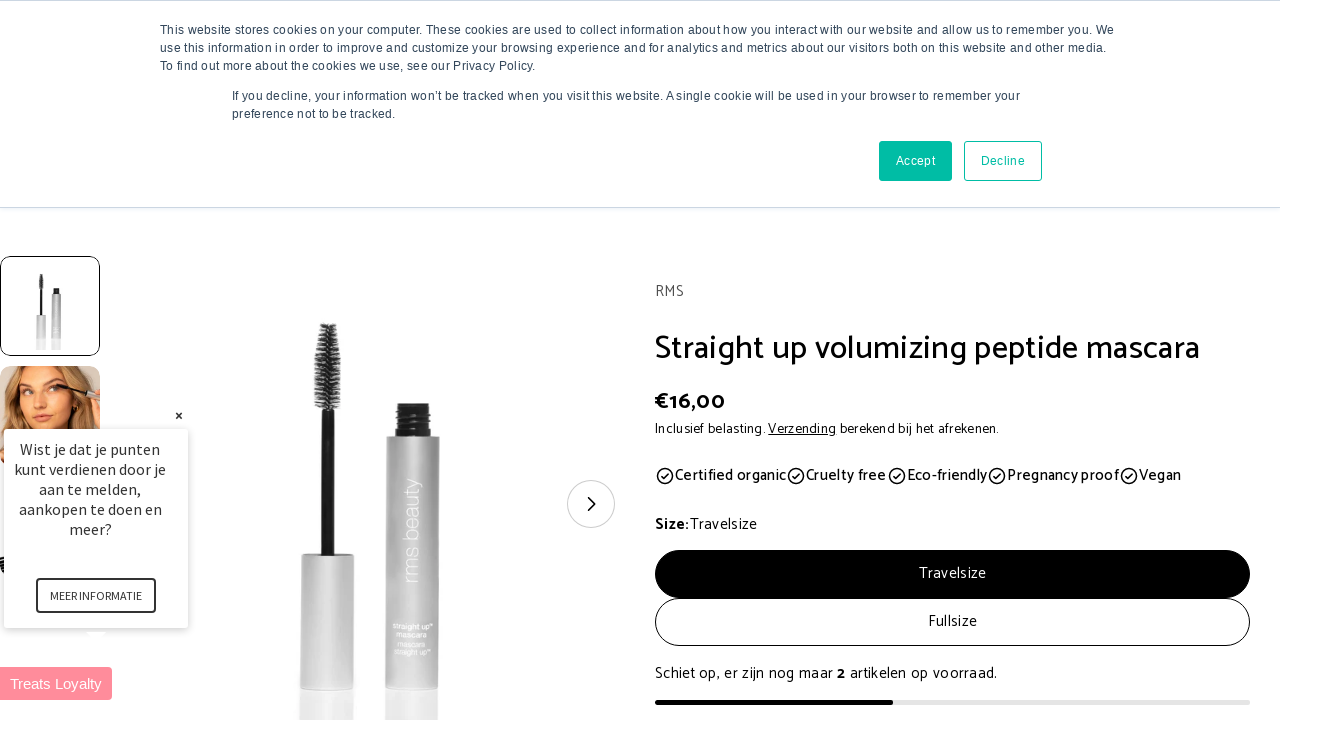

--- FILE ---
content_type: text/html; charset=utf-8
request_url: https://thenaturalbeautyclub.com/products/rms-straight-up-volumizing-peptide-mascara
body_size: 69713
content:
<!doctype html>
<html
  class="no-js"
  lang="nl"
  
>
  <head>
    <meta charset="utf-8">
    <meta http-equiv="X-UA-Compatible" content="IE=edge">
    <meta name="viewport" content="width=device-width,initial-scale=1">
    <meta name="theme-color" content="">
    <link rel="canonical" href="https://thenaturalbeautyclub.com/products/rms-straight-up-volumizing-peptide-mascara">
    <link rel="preconnect" href="https://cdn.shopify.com" crossorigin><link rel="preconnect" href="https://fonts.shopifycdn.com" crossorigin><title>Straight up volumizing peptide mascara &ndash; The Natural Beauty Club</title>

    
      <meta name="description" content="Een clean en veegvrije zwarte mascara die 12 uur lang een volledige lift en volume geeft. De krachtige mix van levende ingrediënten zorgt voor dikke, volle, lange wimpers, terwijl pro-peptiden helpen versterken, revitaliseren, versterken en voeden. Met deze exclusieve drievoudige vergrendelingssysteem krijg je veeg- en">
    

    <script>window.performance && window.performance.mark && window.performance.mark('shopify.content_for_header.start');</script><meta name="google-site-verification" content="XRTxNa6t7PeHr4i6qKQ0-H9YZQ4ZX05J8nACW9YxSok">
<meta name="google-site-verification" content="sZ0QpyKotKh_Jn3_3ZXWD54anIzXyiObWAOz_PUxysY">
<meta id="shopify-digital-wallet" name="shopify-digital-wallet" content="/8211398708/digital_wallets/dialog">
<link rel="alternate" hreflang="x-default" href="https://thenaturalbeautyclub.com/products/rms-straight-up-volumizing-peptide-mascara">
<link rel="alternate" hreflang="nl" href="https://thenaturalbeautyclub.com/products/rms-straight-up-volumizing-peptide-mascara">
<link rel="alternate" hreflang="en" href="https://thenaturalbeautyclub.com/en/products/rms-straight-up-volumizing-peptide-mascara">
<link rel="alternate" hreflang="fr" href="https://thenaturalbeautyclub.com/fr/products/rms-straight-up-volumizing-peptide-mascara">
<link rel="alternate" type="application/json+oembed" href="https://thenaturalbeautyclub.com/products/rms-straight-up-volumizing-peptide-mascara.oembed">
<script async="async" src="/checkouts/internal/preloads.js?locale=nl-BE"></script>
<script id="shopify-features" type="application/json">{"accessToken":"90a501500706bbb19962bab84495cff2","betas":["rich-media-storefront-analytics"],"domain":"thenaturalbeautyclub.com","predictiveSearch":true,"shopId":8211398708,"locale":"nl"}</script>
<script>var Shopify = Shopify || {};
Shopify.shop = "cheveux-heureux.myshopify.com";
Shopify.locale = "nl";
Shopify.currency = {"active":"EUR","rate":"1.0"};
Shopify.country = "BE";
Shopify.theme = {"name":"TNBC\/main","id":180569538905,"schema_name":"Sleek","schema_version":"1.8.0","theme_store_id":null,"role":"main"};
Shopify.theme.handle = "null";
Shopify.theme.style = {"id":null,"handle":null};
Shopify.cdnHost = "thenaturalbeautyclub.com/cdn";
Shopify.routes = Shopify.routes || {};
Shopify.routes.root = "/";</script>
<script type="module">!function(o){(o.Shopify=o.Shopify||{}).modules=!0}(window);</script>
<script>!function(o){function n(){var o=[];function n(){o.push(Array.prototype.slice.apply(arguments))}return n.q=o,n}var t=o.Shopify=o.Shopify||{};t.loadFeatures=n(),t.autoloadFeatures=n()}(window);</script>
<script id="shop-js-analytics" type="application/json">{"pageType":"product"}</script>
<script defer="defer" async type="module" src="//thenaturalbeautyclub.com/cdn/shopifycloud/shop-js/modules/v2/client.init-shop-cart-sync_CwGft62q.nl.esm.js"></script>
<script defer="defer" async type="module" src="//thenaturalbeautyclub.com/cdn/shopifycloud/shop-js/modules/v2/chunk.common_BAeYDmFP.esm.js"></script>
<script defer="defer" async type="module" src="//thenaturalbeautyclub.com/cdn/shopifycloud/shop-js/modules/v2/chunk.modal_B9qqLDBC.esm.js"></script>
<script type="module">
  await import("//thenaturalbeautyclub.com/cdn/shopifycloud/shop-js/modules/v2/client.init-shop-cart-sync_CwGft62q.nl.esm.js");
await import("//thenaturalbeautyclub.com/cdn/shopifycloud/shop-js/modules/v2/chunk.common_BAeYDmFP.esm.js");
await import("//thenaturalbeautyclub.com/cdn/shopifycloud/shop-js/modules/v2/chunk.modal_B9qqLDBC.esm.js");

  window.Shopify.SignInWithShop?.initShopCartSync?.({"fedCMEnabled":true,"windoidEnabled":true});

</script>
<script>(function() {
  var isLoaded = false;
  function asyncLoad() {
    if (isLoaded) return;
    isLoaded = true;
    var urls = ["https:\/\/chimpstatic.com\/mcjs-connected\/js\/users\/4ab6150e47f0c3ad91a8758d5\/55e5a60b295534e362e62bdcd.js?shop=cheveux-heureux.myshopify.com","https:\/\/cdn1.stamped.io\/files\/widget.min.js?shop=cheveux-heureux.myshopify.com","https:\/\/cdn.yottaa.com\/rapid.rum.min.js?siteKey=xyljT2RT71_9gQ\u0026shop=cheveux-heureux.myshopify.com","https:\/\/swymv3starter-01.azureedge.net\/code\/swym-shopify.js?shop=cheveux-heureux.myshopify.com","https:\/\/instafeed.nfcube.com\/cdn\/195ab9bca19fe5b3cbb8e6c9d12cc886.js?shop=cheveux-heureux.myshopify.com","https:\/\/widgetic.com\/sdk\/sdk.js?shop=cheveux-heureux.myshopify.com","https:\/\/static.klaviyo.com\/onsite\/js\/Ysfzsc\/klaviyo.js?company_id=Ysfzsc\u0026shop=cheveux-heureux.myshopify.com","https:\/\/plugins-media.makeupar.com\/smb\/sdk.js?shop=cheveux-heureux.myshopify.com","\/\/cdn.shopify.com\/proxy\/1f2d0ae835aba9c00574a8b91399b8ecdab69b8a7c75d49cc3a58cf1362732b4\/app.ilovebyob.com\/static\/shopify_app\/js\/cart.js?shop=cheveux-heureux.myshopify.com\u0026sp-cache-control=cHVibGljLCBtYXgtYWdlPTkwMA","https:\/\/cdn-bundler.nice-team.net\/app\/js\/bundler.js?shop=cheveux-heureux.myshopify.com","https:\/\/admin.revenuehunt.com\/embed.js?shop=cheveux-heureux.myshopify.com","https:\/\/pixel.wetracked.io\/cheveux-heureux.myshopify.com\/events.js?shop=cheveux-heureux.myshopify.com","\/\/searchserverapi1.com\/widgets\/shopify\/init.js?a=1K2X5k3V5F\u0026shop=cheveux-heureux.myshopify.com","https:\/\/api-na1.hubapi.com\/scriptloader\/v1\/5284450.js?shop=cheveux-heureux.myshopify.com"];
    for (var i = 0; i < urls.length; i++) {
      var s = document.createElement('script');
      s.type = 'text/javascript';
      s.async = true;
      s.src = urls[i];
      var x = document.getElementsByTagName('script')[0];
      x.parentNode.insertBefore(s, x);
    }
  };
  if(window.attachEvent) {
    window.attachEvent('onload', asyncLoad);
  } else {
    window.addEventListener('load', asyncLoad, false);
  }
})();</script>
<script id="__st">var __st={"a":8211398708,"offset":3600,"reqid":"a484572c-e21b-4bd8-8567-4726ea09c497-1769104605","pageurl":"thenaturalbeautyclub.com\/products\/rms-straight-up-volumizing-peptide-mascara","u":"8525f27dcd96","p":"product","rtyp":"product","rid":6576865017945};</script>
<script>window.ShopifyPaypalV4VisibilityTracking = true;</script>
<script id="captcha-bootstrap">!function(){'use strict';const t='contact',e='account',n='new_comment',o=[[t,t],['blogs',n],['comments',n],[t,'customer']],c=[[e,'customer_login'],[e,'guest_login'],[e,'recover_customer_password'],[e,'create_customer']],r=t=>t.map((([t,e])=>`form[action*='/${t}']:not([data-nocaptcha='true']) input[name='form_type'][value='${e}']`)).join(','),a=t=>()=>t?[...document.querySelectorAll(t)].map((t=>t.form)):[];function s(){const t=[...o],e=r(t);return a(e)}const i='password',u='form_key',d=['recaptcha-v3-token','g-recaptcha-response','h-captcha-response',i],f=()=>{try{return window.sessionStorage}catch{return}},m='__shopify_v',_=t=>t.elements[u];function p(t,e,n=!1){try{const o=window.sessionStorage,c=JSON.parse(o.getItem(e)),{data:r}=function(t){const{data:e,action:n}=t;return t[m]||n?{data:e,action:n}:{data:t,action:n}}(c);for(const[e,n]of Object.entries(r))t.elements[e]&&(t.elements[e].value=n);n&&o.removeItem(e)}catch(o){console.error('form repopulation failed',{error:o})}}const l='form_type',E='cptcha';function T(t){t.dataset[E]=!0}const w=window,h=w.document,L='Shopify',v='ce_forms',y='captcha';let A=!1;((t,e)=>{const n=(g='f06e6c50-85a8-45c8-87d0-21a2b65856fe',I='https://cdn.shopify.com/shopifycloud/storefront-forms-hcaptcha/ce_storefront_forms_captcha_hcaptcha.v1.5.2.iife.js',D={infoText:'Beschermd door hCaptcha',privacyText:'Privacy',termsText:'Voorwaarden'},(t,e,n)=>{const o=w[L][v],c=o.bindForm;if(c)return c(t,g,e,D).then(n);var r;o.q.push([[t,g,e,D],n]),r=I,A||(h.body.append(Object.assign(h.createElement('script'),{id:'captcha-provider',async:!0,src:r})),A=!0)});var g,I,D;w[L]=w[L]||{},w[L][v]=w[L][v]||{},w[L][v].q=[],w[L][y]=w[L][y]||{},w[L][y].protect=function(t,e){n(t,void 0,e),T(t)},Object.freeze(w[L][y]),function(t,e,n,w,h,L){const[v,y,A,g]=function(t,e,n){const i=e?o:[],u=t?c:[],d=[...i,...u],f=r(d),m=r(i),_=r(d.filter((([t,e])=>n.includes(e))));return[a(f),a(m),a(_),s()]}(w,h,L),I=t=>{const e=t.target;return e instanceof HTMLFormElement?e:e&&e.form},D=t=>v().includes(t);t.addEventListener('submit',(t=>{const e=I(t);if(!e)return;const n=D(e)&&!e.dataset.hcaptchaBound&&!e.dataset.recaptchaBound,o=_(e),c=g().includes(e)&&(!o||!o.value);(n||c)&&t.preventDefault(),c&&!n&&(function(t){try{if(!f())return;!function(t){const e=f();if(!e)return;const n=_(t);if(!n)return;const o=n.value;o&&e.removeItem(o)}(t);const e=Array.from(Array(32),(()=>Math.random().toString(36)[2])).join('');!function(t,e){_(t)||t.append(Object.assign(document.createElement('input'),{type:'hidden',name:u})),t.elements[u].value=e}(t,e),function(t,e){const n=f();if(!n)return;const o=[...t.querySelectorAll(`input[type='${i}']`)].map((({name:t})=>t)),c=[...d,...o],r={};for(const[a,s]of new FormData(t).entries())c.includes(a)||(r[a]=s);n.setItem(e,JSON.stringify({[m]:1,action:t.action,data:r}))}(t,e)}catch(e){console.error('failed to persist form',e)}}(e),e.submit())}));const S=(t,e)=>{t&&!t.dataset[E]&&(n(t,e.some((e=>e===t))),T(t))};for(const o of['focusin','change'])t.addEventListener(o,(t=>{const e=I(t);D(e)&&S(e,y())}));const B=e.get('form_key'),M=e.get(l),P=B&&M;t.addEventListener('DOMContentLoaded',(()=>{const t=y();if(P)for(const e of t)e.elements[l].value===M&&p(e,B);[...new Set([...A(),...v().filter((t=>'true'===t.dataset.shopifyCaptcha))])].forEach((e=>S(e,t)))}))}(h,new URLSearchParams(w.location.search),n,t,e,['guest_login'])})(!0,!0)}();</script>
<script integrity="sha256-4kQ18oKyAcykRKYeNunJcIwy7WH5gtpwJnB7kiuLZ1E=" data-source-attribution="shopify.loadfeatures" defer="defer" src="//thenaturalbeautyclub.com/cdn/shopifycloud/storefront/assets/storefront/load_feature-a0a9edcb.js" crossorigin="anonymous"></script>
<script data-source-attribution="shopify.dynamic_checkout.dynamic.init">var Shopify=Shopify||{};Shopify.PaymentButton=Shopify.PaymentButton||{isStorefrontPortableWallets:!0,init:function(){window.Shopify.PaymentButton.init=function(){};var t=document.createElement("script");t.src="https://thenaturalbeautyclub.com/cdn/shopifycloud/portable-wallets/latest/portable-wallets.nl.js",t.type="module",document.head.appendChild(t)}};
</script>
<script data-source-attribution="shopify.dynamic_checkout.buyer_consent">
  function portableWalletsHideBuyerConsent(e){var t=document.getElementById("shopify-buyer-consent"),n=document.getElementById("shopify-subscription-policy-button");t&&n&&(t.classList.add("hidden"),t.setAttribute("aria-hidden","true"),n.removeEventListener("click",e))}function portableWalletsShowBuyerConsent(e){var t=document.getElementById("shopify-buyer-consent"),n=document.getElementById("shopify-subscription-policy-button");t&&n&&(t.classList.remove("hidden"),t.removeAttribute("aria-hidden"),n.addEventListener("click",e))}window.Shopify?.PaymentButton&&(window.Shopify.PaymentButton.hideBuyerConsent=portableWalletsHideBuyerConsent,window.Shopify.PaymentButton.showBuyerConsent=portableWalletsShowBuyerConsent);
</script>
<script data-source-attribution="shopify.dynamic_checkout.cart.bootstrap">document.addEventListener("DOMContentLoaded",(function(){function t(){return document.querySelector("shopify-accelerated-checkout-cart, shopify-accelerated-checkout")}if(t())Shopify.PaymentButton.init();else{new MutationObserver((function(e,n){t()&&(Shopify.PaymentButton.init(),n.disconnect())})).observe(document.body,{childList:!0,subtree:!0})}}));
</script>

<script>window.performance && window.performance.mark && window.performance.mark('shopify.content_for_header.end');</script>


<meta property="og:site_name" content="The Natural Beauty Club">
<meta property="og:url" content="https://thenaturalbeautyclub.com/products/rms-straight-up-volumizing-peptide-mascara">
<meta property="og:title" content="Straight up volumizing peptide mascara">
<meta property="og:type" content="product">
<meta property="og:description" content="Een clean en veegvrije zwarte mascara die 12 uur lang een volledige lift en volume geeft. De krachtige mix van levende ingrediënten zorgt voor dikke, volle, lange wimpers, terwijl pro-peptiden helpen versterken, revitaliseren, versterken en voeden. Met deze exclusieve drievoudige vergrendelingssysteem krijg je veeg- en"><meta property="og:image" content="http://thenaturalbeautyclub.com/cdn/shop/products/RMSmascara.jpg?v=1622028176">
  <meta property="og:image:secure_url" content="https://thenaturalbeautyclub.com/cdn/shop/products/RMSmascara.jpg?v=1622028176">
  <meta property="og:image:width" content="2048">
  <meta property="og:image:height" content="2048"><meta property="og:price:amount" content="16,00">
  <meta property="og:price:currency" content="EUR"><meta name="twitter:site" content="@#"><meta name="twitter:card" content="summary_large_image">
<meta name="twitter:title" content="Straight up volumizing peptide mascara">
<meta name="twitter:description" content="Een clean en veegvrije zwarte mascara die 12 uur lang een volledige lift en volume geeft. De krachtige mix van levende ingrediënten zorgt voor dikke, volle, lange wimpers, terwijl pro-peptiden helpen versterken, revitaliseren, versterken en voeden. Met deze exclusieve drievoudige vergrendelingssysteem krijg je veeg- en">

<style data-shopify>
  @font-face {
  font-family: Catamaran;
  font-weight: 400;
  font-style: normal;
  font-display: swap;
  src: url("//thenaturalbeautyclub.com/cdn/fonts/catamaran/catamaran_n4.97787e924c88922c7d20919761339dda1e5276ad.woff2") format("woff2"),
       url("//thenaturalbeautyclub.com/cdn/fonts/catamaran/catamaran_n4.cfda140ba68e3253077b759e3de0d67c4d8b231e.woff") format("woff");
}

  
  @font-face {
  font-family: Catamaran;
  font-weight: 700;
  font-style: normal;
  font-display: swap;
  src: url("//thenaturalbeautyclub.com/cdn/fonts/catamaran/catamaran_n7.c7720328a326501d0a4fcb3373c1ca68129c3c78.woff2") format("woff2"),
       url("//thenaturalbeautyclub.com/cdn/fonts/catamaran/catamaran_n7.546366ab8abd7a13c41dd63a25b42966c7f197f4.woff") format("woff");
}

  
  @font-face {
  font-family: Catamaran;
  font-weight: 700;
  font-style: normal;
  font-display: swap;
  src: url("//thenaturalbeautyclub.com/cdn/fonts/catamaran/catamaran_n7.c7720328a326501d0a4fcb3373c1ca68129c3c78.woff2") format("woff2"),
       url("//thenaturalbeautyclub.com/cdn/fonts/catamaran/catamaran_n7.546366ab8abd7a13c41dd63a25b42966c7f197f4.woff") format("woff");
}

  
  @font-face {
  font-family: Catamaran;
  font-weight: 500;
  font-style: normal;
  font-display: swap;
  src: url("//thenaturalbeautyclub.com/cdn/fonts/catamaran/catamaran_n5.4aa795ab3dba7215fa978a20cc46e8ec5724da5c.woff2") format("woff2"),
       url("//thenaturalbeautyclub.com/cdn/fonts/catamaran/catamaran_n5.2e1a946b3a110f8347491a85c87d2bfe14ca3f8f.woff") format("woff");
}

  @font-face {
  font-family: Catamaran;
  font-weight: 500;
  font-style: normal;
  font-display: swap;
  src: url("//thenaturalbeautyclub.com/cdn/fonts/catamaran/catamaran_n5.4aa795ab3dba7215fa978a20cc46e8ec5724da5c.woff2") format("woff2"),
       url("//thenaturalbeautyclub.com/cdn/fonts/catamaran/catamaran_n5.2e1a946b3a110f8347491a85c87d2bfe14ca3f8f.woff") format("woff");
}

  
  @font-face {
  font-family: Catamaran;
  font-weight: 500;
  font-style: normal;
  font-display: swap;
  src: url("//thenaturalbeautyclub.com/cdn/fonts/catamaran/catamaran_n5.4aa795ab3dba7215fa978a20cc46e8ec5724da5c.woff2") format("woff2"),
       url("//thenaturalbeautyclub.com/cdn/fonts/catamaran/catamaran_n5.2e1a946b3a110f8347491a85c87d2bfe14ca3f8f.woff") format("woff");
}
@font-face {
  font-family: Catamaran;
  font-weight: 500;
  font-style: normal;
  font-display: swap;
  src: url("//thenaturalbeautyclub.com/cdn/fonts/catamaran/catamaran_n5.4aa795ab3dba7215fa978a20cc46e8ec5724da5c.woff2") format("woff2"),
       url("//thenaturalbeautyclub.com/cdn/fonts/catamaran/catamaran_n5.2e1a946b3a110f8347491a85c87d2bfe14ca3f8f.woff") format("woff");
}
@font-face {
  font-family: Catamaran;
  font-weight: 500;
  font-style: normal;
  font-display: swap;
  src: url("//thenaturalbeautyclub.com/cdn/fonts/catamaran/catamaran_n5.4aa795ab3dba7215fa978a20cc46e8ec5724da5c.woff2") format("woff2"),
       url("//thenaturalbeautyclub.com/cdn/fonts/catamaran/catamaran_n5.2e1a946b3a110f8347491a85c87d2bfe14ca3f8f.woff") format("woff");
}
@font-face {
  font-family: Catamaran;
  font-weight: 500;
  font-style: normal;
  font-display: swap;
  src: url("//thenaturalbeautyclub.com/cdn/fonts/catamaran/catamaran_n5.4aa795ab3dba7215fa978a20cc46e8ec5724da5c.woff2") format("woff2"),
       url("//thenaturalbeautyclub.com/cdn/fonts/catamaran/catamaran_n5.2e1a946b3a110f8347491a85c87d2bfe14ca3f8f.woff") format("woff");
}


  
    :root,
.color-scheme-1 {
      --color-background: 255,255,255;
      --color-secondary-background: 247,247,247;
      --color-primary: 255,127,74;
      --color-text-heading: 0,0,0;
      --color-foreground: 0,0,0;
      --color-border: 230,230,230;
      --color-button: 0,0,0;
      --color-button-text: 255,255,255;
      --color-secondary-button: 233,233,233;
      --color-secondary-button-border: 233,233,233;
      --color-secondary-button-text: 0,0,0;
      --color-button-hover-background: 0,0,0;
      --color-button-hover-text: 255,255,255;
      --color-button-before: #333333;
      --color-field: 245,245,245;
      --color-field-text: 0,0,0;
      --color-link: 0,0,0;
      --color-link-hover: 0,0,0;
      --color-product-price-sale: 255,127,74;
      --color-foreground-lighten-60: #666666;
      --color-foreground-lighten-19: #cfcfcf;
    }
    @media (min-width: 768px) {
      body .desktop-color-scheme-1 {
        --color-background: 255,255,255;
      --color-secondary-background: 247,247,247;
      --color-primary: 255,127,74;
      --color-text-heading: 0,0,0;
      --color-foreground: 0,0,0;
      --color-border: 230,230,230;
      --color-button: 0,0,0;
      --color-button-text: 255,255,255;
      --color-secondary-button: 233,233,233;
      --color-secondary-button-border: 233,233,233;
      --color-secondary-button-text: 0,0,0;
      --color-button-hover-background: 0,0,0;
      --color-button-hover-text: 255,255,255;
      --color-button-before: #333333;
      --color-field: 245,245,245;
      --color-field-text: 0,0,0;
      --color-link: 0,0,0;
      --color-link-hover: 0,0,0;
      --color-product-price-sale: 255,127,74;
      --color-foreground-lighten-60: #666666;
      --color-foreground-lighten-19: #cfcfcf;
        color: rgb(var(--color-foreground));
        background-color: rgb(var(--color-background));
      }
    }
    @media (max-width: 767px) {
      body .mobile-color-scheme-1 {
        --color-background: 255,255,255;
      --color-secondary-background: 247,247,247;
      --color-primary: 255,127,74;
      --color-text-heading: 0,0,0;
      --color-foreground: 0,0,0;
      --color-border: 230,230,230;
      --color-button: 0,0,0;
      --color-button-text: 255,255,255;
      --color-secondary-button: 233,233,233;
      --color-secondary-button-border: 233,233,233;
      --color-secondary-button-text: 0,0,0;
      --color-button-hover-background: 0,0,0;
      --color-button-hover-text: 255,255,255;
      --color-button-before: #333333;
      --color-field: 245,245,245;
      --color-field-text: 0,0,0;
      --color-link: 0,0,0;
      --color-link-hover: 0,0,0;
      --color-product-price-sale: 255,127,74;
      --color-foreground-lighten-60: #666666;
      --color-foreground-lighten-19: #cfcfcf;
        color: rgb(var(--color-foreground));
        background-color: rgb(var(--color-background));
      }
    }
  
    
.color-scheme-2 {
      --color-background: 255,255,255;
      --color-secondary-background: 243,238,234;
      --color-primary: 255,127,74;
      --color-text-heading: 0,0,0;
      --color-foreground: 0,0,0;
      --color-border: 198,191,177;
      --color-button: 255,127,74;
      --color-button-text: 255,255,255;
      --color-secondary-button: 255,255,255;
      --color-secondary-button-border: 230,230,230;
      --color-secondary-button-text: 0,0,0;
      --color-button-hover-background: 255,127,74;
      --color-button-hover-text: 255,255,255;
      --color-button-before: #ffc7b0;
      --color-field: 255,255,255;
      --color-field-text: 0,0,0;
      --color-link: 0,0,0;
      --color-link-hover: 0,0,0;
      --color-product-price-sale: 255,127,74;
      --color-foreground-lighten-60: #666666;
      --color-foreground-lighten-19: #cfcfcf;
    }
    @media (min-width: 768px) {
      body .desktop-color-scheme-2 {
        --color-background: 255,255,255;
      --color-secondary-background: 243,238,234;
      --color-primary: 255,127,74;
      --color-text-heading: 0,0,0;
      --color-foreground: 0,0,0;
      --color-border: 198,191,177;
      --color-button: 255,127,74;
      --color-button-text: 255,255,255;
      --color-secondary-button: 255,255,255;
      --color-secondary-button-border: 230,230,230;
      --color-secondary-button-text: 0,0,0;
      --color-button-hover-background: 255,127,74;
      --color-button-hover-text: 255,255,255;
      --color-button-before: #ffc7b0;
      --color-field: 255,255,255;
      --color-field-text: 0,0,0;
      --color-link: 0,0,0;
      --color-link-hover: 0,0,0;
      --color-product-price-sale: 255,127,74;
      --color-foreground-lighten-60: #666666;
      --color-foreground-lighten-19: #cfcfcf;
        color: rgb(var(--color-foreground));
        background-color: rgb(var(--color-background));
      }
    }
    @media (max-width: 767px) {
      body .mobile-color-scheme-2 {
        --color-background: 255,255,255;
      --color-secondary-background: 243,238,234;
      --color-primary: 255,127,74;
      --color-text-heading: 0,0,0;
      --color-foreground: 0,0,0;
      --color-border: 198,191,177;
      --color-button: 255,127,74;
      --color-button-text: 255,255,255;
      --color-secondary-button: 255,255,255;
      --color-secondary-button-border: 230,230,230;
      --color-secondary-button-text: 0,0,0;
      --color-button-hover-background: 255,127,74;
      --color-button-hover-text: 255,255,255;
      --color-button-before: #ffc7b0;
      --color-field: 255,255,255;
      --color-field-text: 0,0,0;
      --color-link: 0,0,0;
      --color-link-hover: 0,0,0;
      --color-product-price-sale: 255,127,74;
      --color-foreground-lighten-60: #666666;
      --color-foreground-lighten-19: #cfcfcf;
        color: rgb(var(--color-foreground));
        background-color: rgb(var(--color-background));
      }
    }
  
    
.color-scheme-3 {
      --color-background: 245,245,245;
      --color-secondary-background: 230,230,230;
      --color-primary: 255,127,74;
      --color-text-heading: 0,0,0;
      --color-foreground: 0,0,0;
      --color-border: 230,230,230;
      --color-button: 255,255,255;
      --color-button-text: 0,0,0;
      --color-secondary-button: 0,0,0;
      --color-secondary-button-border: 0,0,0;
      --color-secondary-button-text: 255,255,255;
      --color-button-hover-background: 0,0,0;
      --color-button-hover-text: 255,255,255;
      --color-button-before: #333333;
      --color-field: 255,255,255;
      --color-field-text: 0,0,0;
      --color-link: 0,0,0;
      --color-link-hover: 0,0,0;
      --color-product-price-sale: 255,127,74;
      --color-foreground-lighten-60: #626262;
      --color-foreground-lighten-19: #c6c6c6;
    }
    @media (min-width: 768px) {
      body .desktop-color-scheme-3 {
        --color-background: 245,245,245;
      --color-secondary-background: 230,230,230;
      --color-primary: 255,127,74;
      --color-text-heading: 0,0,0;
      --color-foreground: 0,0,0;
      --color-border: 230,230,230;
      --color-button: 255,255,255;
      --color-button-text: 0,0,0;
      --color-secondary-button: 0,0,0;
      --color-secondary-button-border: 0,0,0;
      --color-secondary-button-text: 255,255,255;
      --color-button-hover-background: 0,0,0;
      --color-button-hover-text: 255,255,255;
      --color-button-before: #333333;
      --color-field: 255,255,255;
      --color-field-text: 0,0,0;
      --color-link: 0,0,0;
      --color-link-hover: 0,0,0;
      --color-product-price-sale: 255,127,74;
      --color-foreground-lighten-60: #626262;
      --color-foreground-lighten-19: #c6c6c6;
        color: rgb(var(--color-foreground));
        background-color: rgb(var(--color-background));
      }
    }
    @media (max-width: 767px) {
      body .mobile-color-scheme-3 {
        --color-background: 245,245,245;
      --color-secondary-background: 230,230,230;
      --color-primary: 255,127,74;
      --color-text-heading: 0,0,0;
      --color-foreground: 0,0,0;
      --color-border: 230,230,230;
      --color-button: 255,255,255;
      --color-button-text: 0,0,0;
      --color-secondary-button: 0,0,0;
      --color-secondary-button-border: 0,0,0;
      --color-secondary-button-text: 255,255,255;
      --color-button-hover-background: 0,0,0;
      --color-button-hover-text: 255,255,255;
      --color-button-before: #333333;
      --color-field: 255,255,255;
      --color-field-text: 0,0,0;
      --color-link: 0,0,0;
      --color-link-hover: 0,0,0;
      --color-product-price-sale: 255,127,74;
      --color-foreground-lighten-60: #626262;
      --color-foreground-lighten-19: #c6c6c6;
        color: rgb(var(--color-foreground));
        background-color: rgb(var(--color-background));
      }
    }
  
    
.color-scheme-4 {
      --color-background: 251,217,197;
      --color-secondary-background: 255,255,255;
      --color-primary: 214,58,47;
      --color-text-heading: 0,0,0;
      --color-foreground: 0,0,0;
      --color-border: 230,230,230;
      --color-button: 0,0,0;
      --color-button-text: 255,255,255;
      --color-secondary-button: 233,233,233;
      --color-secondary-button-border: 233,233,233;
      --color-secondary-button-text: 0,0,0;
      --color-button-hover-background: 0,0,0;
      --color-button-hover-text: 255,255,255;
      --color-button-before: #333333;
      --color-field: 245,245,245;
      --color-field-text: 0,0,0;
      --color-link: 0,0,0;
      --color-link-hover: 0,0,0;
      --color-product-price-sale: 214,58,47;
      --color-foreground-lighten-60: #64574f;
      --color-foreground-lighten-19: #cbb0a0;
    }
    @media (min-width: 768px) {
      body .desktop-color-scheme-4 {
        --color-background: 251,217,197;
      --color-secondary-background: 255,255,255;
      --color-primary: 214,58,47;
      --color-text-heading: 0,0,0;
      --color-foreground: 0,0,0;
      --color-border: 230,230,230;
      --color-button: 0,0,0;
      --color-button-text: 255,255,255;
      --color-secondary-button: 233,233,233;
      --color-secondary-button-border: 233,233,233;
      --color-secondary-button-text: 0,0,0;
      --color-button-hover-background: 0,0,0;
      --color-button-hover-text: 255,255,255;
      --color-button-before: #333333;
      --color-field: 245,245,245;
      --color-field-text: 0,0,0;
      --color-link: 0,0,0;
      --color-link-hover: 0,0,0;
      --color-product-price-sale: 214,58,47;
      --color-foreground-lighten-60: #64574f;
      --color-foreground-lighten-19: #cbb0a0;
        color: rgb(var(--color-foreground));
        background-color: rgb(var(--color-background));
      }
    }
    @media (max-width: 767px) {
      body .mobile-color-scheme-4 {
        --color-background: 251,217,197;
      --color-secondary-background: 255,255,255;
      --color-primary: 214,58,47;
      --color-text-heading: 0,0,0;
      --color-foreground: 0,0,0;
      --color-border: 230,230,230;
      --color-button: 0,0,0;
      --color-button-text: 255,255,255;
      --color-secondary-button: 233,233,233;
      --color-secondary-button-border: 233,233,233;
      --color-secondary-button-text: 0,0,0;
      --color-button-hover-background: 0,0,0;
      --color-button-hover-text: 255,255,255;
      --color-button-before: #333333;
      --color-field: 245,245,245;
      --color-field-text: 0,0,0;
      --color-link: 0,0,0;
      --color-link-hover: 0,0,0;
      --color-product-price-sale: 214,58,47;
      --color-foreground-lighten-60: #64574f;
      --color-foreground-lighten-19: #cbb0a0;
        color: rgb(var(--color-foreground));
        background-color: rgb(var(--color-background));
      }
    }
  
    
.color-scheme-inverse {
      --color-background: 0,0,0;
      --color-secondary-background: 0,0,0;
      --color-primary: 214,58,47;
      --color-text-heading: 255,255,255;
      --color-foreground: 255,255,255;
      --color-border: 255,255,255;
      --color-button: 255,127,74;
      --color-button-text: 255,255,255;
      --color-secondary-button: 255,255,255;
      --color-secondary-button-border: 230,230,230;
      --color-secondary-button-text: 0,0,0;
      --color-button-hover-background: 255,127,74;
      --color-button-hover-text: 255,255,255;
      --color-button-before: #ffc7b0;
      --color-field: 255,255,255;
      --color-field-text: 0,0,0;
      --color-link: 255,255,255;
      --color-link-hover: 255,255,255;
      --color-product-price-sale: 214,58,47;
      --color-foreground-lighten-60: #999999;
      --color-foreground-lighten-19: #303030;
    }
    @media (min-width: 768px) {
      body .desktop-color-scheme-inverse {
        --color-background: 0,0,0;
      --color-secondary-background: 0,0,0;
      --color-primary: 214,58,47;
      --color-text-heading: 255,255,255;
      --color-foreground: 255,255,255;
      --color-border: 255,255,255;
      --color-button: 255,127,74;
      --color-button-text: 255,255,255;
      --color-secondary-button: 255,255,255;
      --color-secondary-button-border: 230,230,230;
      --color-secondary-button-text: 0,0,0;
      --color-button-hover-background: 255,127,74;
      --color-button-hover-text: 255,255,255;
      --color-button-before: #ffc7b0;
      --color-field: 255,255,255;
      --color-field-text: 0,0,0;
      --color-link: 255,255,255;
      --color-link-hover: 255,255,255;
      --color-product-price-sale: 214,58,47;
      --color-foreground-lighten-60: #999999;
      --color-foreground-lighten-19: #303030;
        color: rgb(var(--color-foreground));
        background-color: rgb(var(--color-background));
      }
    }
    @media (max-width: 767px) {
      body .mobile-color-scheme-inverse {
        --color-background: 0,0,0;
      --color-secondary-background: 0,0,0;
      --color-primary: 214,58,47;
      --color-text-heading: 255,255,255;
      --color-foreground: 255,255,255;
      --color-border: 255,255,255;
      --color-button: 255,127,74;
      --color-button-text: 255,255,255;
      --color-secondary-button: 255,255,255;
      --color-secondary-button-border: 230,230,230;
      --color-secondary-button-text: 0,0,0;
      --color-button-hover-background: 255,127,74;
      --color-button-hover-text: 255,255,255;
      --color-button-before: #ffc7b0;
      --color-field: 255,255,255;
      --color-field-text: 0,0,0;
      --color-link: 255,255,255;
      --color-link-hover: 255,255,255;
      --color-product-price-sale: 214,58,47;
      --color-foreground-lighten-60: #999999;
      --color-foreground-lighten-19: #303030;
        color: rgb(var(--color-foreground));
        background-color: rgb(var(--color-background));
      }
    }
  
    
.color-scheme-6 {
      --color-background: 255,140,156;
      --color-secondary-background: 243,238,234;
      --color-primary: 214,58,47;
      --color-text-heading: 255,255,255;
      --color-foreground: 255,255,255;
      --color-border: 198,191,177;
      --color-button: 255,255,255;
      --color-button-text: 0,0,0;
      --color-secondary-button: 255,140,156;
      --color-secondary-button-border: 230,230,230;
      --color-secondary-button-text: 255,255,255;
      --color-button-hover-background: 230,230,230;
      --color-button-hover-text: 255,255,255;
      --color-button-before: #ffffff;
      --color-field: 255,255,255;
      --color-field-text: 0,0,0;
      --color-link: 255,255,255;
      --color-link-hover: 255,255,255;
      --color-product-price-sale: 214,58,47;
      --color-foreground-lighten-60: #ffd1d7;
      --color-foreground-lighten-19: #ffa2af;
    }
    @media (min-width: 768px) {
      body .desktop-color-scheme-6 {
        --color-background: 255,140,156;
      --color-secondary-background: 243,238,234;
      --color-primary: 214,58,47;
      --color-text-heading: 255,255,255;
      --color-foreground: 255,255,255;
      --color-border: 198,191,177;
      --color-button: 255,255,255;
      --color-button-text: 0,0,0;
      --color-secondary-button: 255,140,156;
      --color-secondary-button-border: 230,230,230;
      --color-secondary-button-text: 255,255,255;
      --color-button-hover-background: 230,230,230;
      --color-button-hover-text: 255,255,255;
      --color-button-before: #ffffff;
      --color-field: 255,255,255;
      --color-field-text: 0,0,0;
      --color-link: 255,255,255;
      --color-link-hover: 255,255,255;
      --color-product-price-sale: 214,58,47;
      --color-foreground-lighten-60: #ffd1d7;
      --color-foreground-lighten-19: #ffa2af;
        color: rgb(var(--color-foreground));
        background-color: rgb(var(--color-background));
      }
    }
    @media (max-width: 767px) {
      body .mobile-color-scheme-6 {
        --color-background: 255,140,156;
      --color-secondary-background: 243,238,234;
      --color-primary: 214,58,47;
      --color-text-heading: 255,255,255;
      --color-foreground: 255,255,255;
      --color-border: 198,191,177;
      --color-button: 255,255,255;
      --color-button-text: 0,0,0;
      --color-secondary-button: 255,140,156;
      --color-secondary-button-border: 230,230,230;
      --color-secondary-button-text: 255,255,255;
      --color-button-hover-background: 230,230,230;
      --color-button-hover-text: 255,255,255;
      --color-button-before: #ffffff;
      --color-field: 255,255,255;
      --color-field-text: 0,0,0;
      --color-link: 255,255,255;
      --color-link-hover: 255,255,255;
      --color-product-price-sale: 214,58,47;
      --color-foreground-lighten-60: #ffd1d7;
      --color-foreground-lighten-19: #ffa2af;
        color: rgb(var(--color-foreground));
        background-color: rgb(var(--color-background));
      }
    }
  
    
.color-scheme-7 {
      --color-background: 255,255,255;
      --color-secondary-background: 233,233,233;
      --color-primary: 214,58,47;
      --color-text-heading: 0,0,0;
      --color-foreground: 0,0,0;
      --color-border: 230,230,230;
      --color-button: 0,0,0;
      --color-button-text: 255,255,255;
      --color-secondary-button: 233,233,233;
      --color-secondary-button-border: 233,233,233;
      --color-secondary-button-text: 0,0,0;
      --color-button-hover-background: 0,0,0;
      --color-button-hover-text: 255,255,255;
      --color-button-before: #333333;
      --color-field: 245,245,245;
      --color-field-text: 0,0,0;
      --color-link: 0,0,0;
      --color-link-hover: 0,0,0;
      --color-product-price-sale: 214,58,47;
      --color-foreground-lighten-60: #666666;
      --color-foreground-lighten-19: #cfcfcf;
    }
    @media (min-width: 768px) {
      body .desktop-color-scheme-7 {
        --color-background: 255,255,255;
      --color-secondary-background: 233,233,233;
      --color-primary: 214,58,47;
      --color-text-heading: 0,0,0;
      --color-foreground: 0,0,0;
      --color-border: 230,230,230;
      --color-button: 0,0,0;
      --color-button-text: 255,255,255;
      --color-secondary-button: 233,233,233;
      --color-secondary-button-border: 233,233,233;
      --color-secondary-button-text: 0,0,0;
      --color-button-hover-background: 0,0,0;
      --color-button-hover-text: 255,255,255;
      --color-button-before: #333333;
      --color-field: 245,245,245;
      --color-field-text: 0,0,0;
      --color-link: 0,0,0;
      --color-link-hover: 0,0,0;
      --color-product-price-sale: 214,58,47;
      --color-foreground-lighten-60: #666666;
      --color-foreground-lighten-19: #cfcfcf;
        color: rgb(var(--color-foreground));
        background-color: rgb(var(--color-background));
      }
    }
    @media (max-width: 767px) {
      body .mobile-color-scheme-7 {
        --color-background: 255,255,255;
      --color-secondary-background: 233,233,233;
      --color-primary: 214,58,47;
      --color-text-heading: 0,0,0;
      --color-foreground: 0,0,0;
      --color-border: 230,230,230;
      --color-button: 0,0,0;
      --color-button-text: 255,255,255;
      --color-secondary-button: 233,233,233;
      --color-secondary-button-border: 233,233,233;
      --color-secondary-button-text: 0,0,0;
      --color-button-hover-background: 0,0,0;
      --color-button-hover-text: 255,255,255;
      --color-button-before: #333333;
      --color-field: 245,245,245;
      --color-field-text: 0,0,0;
      --color-link: 0,0,0;
      --color-link-hover: 0,0,0;
      --color-product-price-sale: 214,58,47;
      --color-foreground-lighten-60: #666666;
      --color-foreground-lighten-19: #cfcfcf;
        color: rgb(var(--color-foreground));
        background-color: rgb(var(--color-background));
      }
    }
  
    
.color-scheme-8 {
      --color-background: 239,222,217;
      --color-secondary-background: 247,247,247;
      --color-primary: 214,58,47;
      --color-text-heading: 0,0,0;
      --color-foreground: 0,0,0;
      --color-border: 230,230,230;
      --color-button: 0,0,0;
      --color-button-text: 255,255,255;
      --color-secondary-button: 233,233,233;
      --color-secondary-button-border: 233,233,233;
      --color-secondary-button-text: 0,0,0;
      --color-button-hover-background: 0,0,0;
      --color-button-hover-text: 255,255,255;
      --color-button-before: #333333;
      --color-field: 245,245,245;
      --color-field-text: 0,0,0;
      --color-link: 0,0,0;
      --color-link-hover: 0,0,0;
      --color-product-price-sale: 214,58,47;
      --color-foreground-lighten-60: #605957;
      --color-foreground-lighten-19: #c2b4b0;
    }
    @media (min-width: 768px) {
      body .desktop-color-scheme-8 {
        --color-background: 239,222,217;
      --color-secondary-background: 247,247,247;
      --color-primary: 214,58,47;
      --color-text-heading: 0,0,0;
      --color-foreground: 0,0,0;
      --color-border: 230,230,230;
      --color-button: 0,0,0;
      --color-button-text: 255,255,255;
      --color-secondary-button: 233,233,233;
      --color-secondary-button-border: 233,233,233;
      --color-secondary-button-text: 0,0,0;
      --color-button-hover-background: 0,0,0;
      --color-button-hover-text: 255,255,255;
      --color-button-before: #333333;
      --color-field: 245,245,245;
      --color-field-text: 0,0,0;
      --color-link: 0,0,0;
      --color-link-hover: 0,0,0;
      --color-product-price-sale: 214,58,47;
      --color-foreground-lighten-60: #605957;
      --color-foreground-lighten-19: #c2b4b0;
        color: rgb(var(--color-foreground));
        background-color: rgb(var(--color-background));
      }
    }
    @media (max-width: 767px) {
      body .mobile-color-scheme-8 {
        --color-background: 239,222,217;
      --color-secondary-background: 247,247,247;
      --color-primary: 214,58,47;
      --color-text-heading: 0,0,0;
      --color-foreground: 0,0,0;
      --color-border: 230,230,230;
      --color-button: 0,0,0;
      --color-button-text: 255,255,255;
      --color-secondary-button: 233,233,233;
      --color-secondary-button-border: 233,233,233;
      --color-secondary-button-text: 0,0,0;
      --color-button-hover-background: 0,0,0;
      --color-button-hover-text: 255,255,255;
      --color-button-before: #333333;
      --color-field: 245,245,245;
      --color-field-text: 0,0,0;
      --color-link: 0,0,0;
      --color-link-hover: 0,0,0;
      --color-product-price-sale: 214,58,47;
      --color-foreground-lighten-60: #605957;
      --color-foreground-lighten-19: #c2b4b0;
        color: rgb(var(--color-foreground));
        background-color: rgb(var(--color-background));
      }
    }
  
    
.color-scheme-9 {
      --color-background: 255,255,255;
      --color-secondary-background: 245,245,245;
      --color-primary: 214,58,47;
      --color-text-heading: 255,127,74;
      --color-foreground: 255,127,74;
      --color-border: 230,230,230;
      --color-button: 0,0,0;
      --color-button-text: 255,255,255;
      --color-secondary-button: 255,255,255;
      --color-secondary-button-border: 204,204,204;
      --color-secondary-button-text: 0,0,0;
      --color-button-hover-background: 0,0,0;
      --color-button-hover-text: 255,255,255;
      --color-button-before: #333333;
      --color-field: 245,245,245;
      --color-field-text: 0,0,0;
      --color-link: 255,127,74;
      --color-link-hover: 255,127,74;
      --color-product-price-sale: 214,58,47;
      --color-foreground-lighten-60: #ffb292;
      --color-foreground-lighten-19: #ffe7dd;
    }
    @media (min-width: 768px) {
      body .desktop-color-scheme-9 {
        --color-background: 255,255,255;
      --color-secondary-background: 245,245,245;
      --color-primary: 214,58,47;
      --color-text-heading: 255,127,74;
      --color-foreground: 255,127,74;
      --color-border: 230,230,230;
      --color-button: 0,0,0;
      --color-button-text: 255,255,255;
      --color-secondary-button: 255,255,255;
      --color-secondary-button-border: 204,204,204;
      --color-secondary-button-text: 0,0,0;
      --color-button-hover-background: 0,0,0;
      --color-button-hover-text: 255,255,255;
      --color-button-before: #333333;
      --color-field: 245,245,245;
      --color-field-text: 0,0,0;
      --color-link: 255,127,74;
      --color-link-hover: 255,127,74;
      --color-product-price-sale: 214,58,47;
      --color-foreground-lighten-60: #ffb292;
      --color-foreground-lighten-19: #ffe7dd;
        color: rgb(var(--color-foreground));
        background-color: rgb(var(--color-background));
      }
    }
    @media (max-width: 767px) {
      body .mobile-color-scheme-9 {
        --color-background: 255,255,255;
      --color-secondary-background: 245,245,245;
      --color-primary: 214,58,47;
      --color-text-heading: 255,127,74;
      --color-foreground: 255,127,74;
      --color-border: 230,230,230;
      --color-button: 0,0,0;
      --color-button-text: 255,255,255;
      --color-secondary-button: 255,255,255;
      --color-secondary-button-border: 204,204,204;
      --color-secondary-button-text: 0,0,0;
      --color-button-hover-background: 0,0,0;
      --color-button-hover-text: 255,255,255;
      --color-button-before: #333333;
      --color-field: 245,245,245;
      --color-field-text: 0,0,0;
      --color-link: 255,127,74;
      --color-link-hover: 255,127,74;
      --color-product-price-sale: 214,58,47;
      --color-foreground-lighten-60: #ffb292;
      --color-foreground-lighten-19: #ffe7dd;
        color: rgb(var(--color-foreground));
        background-color: rgb(var(--color-background));
      }
    }
  
    
.color-scheme-10 {
      --color-background: 255,127,74;
      --color-secondary-background: 247,247,247;
      --color-primary: 214,58,47;
      --color-text-heading: 255,255,255;
      --color-foreground: 255,255,255;
      --color-border: 230,230,230;
      --color-button: 0,0,0;
      --color-button-text: 255,255,255;
      --color-secondary-button: 233,233,233;
      --color-secondary-button-border: 233,233,233;
      --color-secondary-button-text: 0,0,0;
      --color-button-hover-background: 0,0,0;
      --color-button-hover-text: 255,255,255;
      --color-button-before: #333333;
      --color-field: 245,245,245;
      --color-field-text: 0,0,0;
      --color-link: 255,255,255;
      --color-link-hover: 255,255,255;
      --color-product-price-sale: 214,58,47;
      --color-foreground-lighten-60: #ffccb7;
      --color-foreground-lighten-19: #ff976c;
    }
    @media (min-width: 768px) {
      body .desktop-color-scheme-10 {
        --color-background: 255,127,74;
      --color-secondary-background: 247,247,247;
      --color-primary: 214,58,47;
      --color-text-heading: 255,255,255;
      --color-foreground: 255,255,255;
      --color-border: 230,230,230;
      --color-button: 0,0,0;
      --color-button-text: 255,255,255;
      --color-secondary-button: 233,233,233;
      --color-secondary-button-border: 233,233,233;
      --color-secondary-button-text: 0,0,0;
      --color-button-hover-background: 0,0,0;
      --color-button-hover-text: 255,255,255;
      --color-button-before: #333333;
      --color-field: 245,245,245;
      --color-field-text: 0,0,0;
      --color-link: 255,255,255;
      --color-link-hover: 255,255,255;
      --color-product-price-sale: 214,58,47;
      --color-foreground-lighten-60: #ffccb7;
      --color-foreground-lighten-19: #ff976c;
        color: rgb(var(--color-foreground));
        background-color: rgb(var(--color-background));
      }
    }
    @media (max-width: 767px) {
      body .mobile-color-scheme-10 {
        --color-background: 255,127,74;
      --color-secondary-background: 247,247,247;
      --color-primary: 214,58,47;
      --color-text-heading: 255,255,255;
      --color-foreground: 255,255,255;
      --color-border: 230,230,230;
      --color-button: 0,0,0;
      --color-button-text: 255,255,255;
      --color-secondary-button: 233,233,233;
      --color-secondary-button-border: 233,233,233;
      --color-secondary-button-text: 0,0,0;
      --color-button-hover-background: 0,0,0;
      --color-button-hover-text: 255,255,255;
      --color-button-before: #333333;
      --color-field: 245,245,245;
      --color-field-text: 0,0,0;
      --color-link: 255,255,255;
      --color-link-hover: 255,255,255;
      --color-product-price-sale: 214,58,47;
      --color-foreground-lighten-60: #ffccb7;
      --color-foreground-lighten-19: #ff976c;
        color: rgb(var(--color-foreground));
        background-color: rgb(var(--color-background));
      }
    }
  
    
.color-scheme-11 {
      --color-background: 243,238,234;
      --color-secondary-background: 247,247,247;
      --color-primary: 214,58,47;
      --color-text-heading: 0,0,0;
      --color-foreground: 0,0,0;
      --color-border: 255,255,255;
      --color-button: 0,0,0;
      --color-button-text: 255,255,255;
      --color-secondary-button: 233,233,233;
      --color-secondary-button-border: 233,233,233;
      --color-secondary-button-text: 0,0,0;
      --color-button-hover-background: 0,0,0;
      --color-button-hover-text: 255,255,255;
      --color-button-before: #333333;
      --color-field: 255,255,255;
      --color-field-text: 0,0,0;
      --color-link: 0,0,0;
      --color-link-hover: 0,0,0;
      --color-product-price-sale: 214,58,47;
      --color-foreground-lighten-60: #615f5e;
      --color-foreground-lighten-19: #c5c1be;
    }
    @media (min-width: 768px) {
      body .desktop-color-scheme-11 {
        --color-background: 243,238,234;
      --color-secondary-background: 247,247,247;
      --color-primary: 214,58,47;
      --color-text-heading: 0,0,0;
      --color-foreground: 0,0,0;
      --color-border: 255,255,255;
      --color-button: 0,0,0;
      --color-button-text: 255,255,255;
      --color-secondary-button: 233,233,233;
      --color-secondary-button-border: 233,233,233;
      --color-secondary-button-text: 0,0,0;
      --color-button-hover-background: 0,0,0;
      --color-button-hover-text: 255,255,255;
      --color-button-before: #333333;
      --color-field: 255,255,255;
      --color-field-text: 0,0,0;
      --color-link: 0,0,0;
      --color-link-hover: 0,0,0;
      --color-product-price-sale: 214,58,47;
      --color-foreground-lighten-60: #615f5e;
      --color-foreground-lighten-19: #c5c1be;
        color: rgb(var(--color-foreground));
        background-color: rgb(var(--color-background));
      }
    }
    @media (max-width: 767px) {
      body .mobile-color-scheme-11 {
        --color-background: 243,238,234;
      --color-secondary-background: 247,247,247;
      --color-primary: 214,58,47;
      --color-text-heading: 0,0,0;
      --color-foreground: 0,0,0;
      --color-border: 255,255,255;
      --color-button: 0,0,0;
      --color-button-text: 255,255,255;
      --color-secondary-button: 233,233,233;
      --color-secondary-button-border: 233,233,233;
      --color-secondary-button-text: 0,0,0;
      --color-button-hover-background: 0,0,0;
      --color-button-hover-text: 255,255,255;
      --color-button-before: #333333;
      --color-field: 255,255,255;
      --color-field-text: 0,0,0;
      --color-link: 0,0,0;
      --color-link-hover: 0,0,0;
      --color-product-price-sale: 214,58,47;
      --color-foreground-lighten-60: #615f5e;
      --color-foreground-lighten-19: #c5c1be;
        color: rgb(var(--color-foreground));
        background-color: rgb(var(--color-background));
      }
    }
  

  body, .color-scheme-1, .color-scheme-2, .color-scheme-3, .color-scheme-4, .color-scheme-inverse, .color-scheme-6, .color-scheme-7, .color-scheme-8, .color-scheme-9, .color-scheme-10, .color-scheme-11 {
    color: rgb(var(--color-foreground));
    background-color: rgb(var(--color-background));
  }

  :root {
    /* Animation variable */
    --animation-nav: .5s cubic-bezier(.6, 0, .4, 1);
    --animation-default: .5s cubic-bezier(.3, 1, .3, 1);
    --animation-fast: .3s cubic-bezier(.7, 0, .3, 1);
    --transform-origin-start: left;
    --transform-origin-end: right;
    --duration-default: 200ms;
    --duration-image: 1000ms;

    --font-body-family: Catamaran, sans-serif;
    --font-body-style: normal;
    --font-body-weight: 400;
    --font-body-weight-bolder: 700;
    --font-body-weight-bold: 700;
    --font-body-letter-spacing: 0.02em;
    --font-body-size: 1.5rem;
    --font-body-line-height: 1.6;

    --font-heading-family: Catamaran, sans-serif;
    --font-heading-style: normal;
    --font-heading-weight: 500;
    --font-heading-letter-spacing: 0.01em;
    --font-heading-transform: none;
    --font-heading-scale: 1.0;
    --font-heading-mobile-scale: 0.7;

    --font-hd1-transform:none;

    --font-subheading-family: Catamaran, sans-serif;
    --font-subheading-weight: 500;
    --font-subheading-scale: 1.0;
    --font-subheading-transform: none;
    --font-subheading-letter-spacing: 0.0em;

    --font-navigation-family: Catamaran, sans-serif;
    --font-navigation-weight: 500;
    --font-navigation-letter-spacing: 0.02em;
    --navigation-transform: none;

    --font-button-family: Catamaran, sans-serif;
    --font-button-weight: 500;
    --buttons-letter-spacing: 0.02em;
    --buttons-transform: none;
    --buttons-height: 4.8rem;
    --buttons-border-width: 1px;
    --inputs-border-width: 1px;

    --font-pcard-title-family: Catamaran, sans-serif;
    --font-pcard-title-style: normal;
    --font-pcard-title-weight: 500;
    --font-pcard-title-scale: 1.0;
    --font-pcard-title-transform: none;

    --font-hd1-size: 5.0rem;
    --font-hd2-size: 4.0rem;
    --font-hd3-size: 3.0rem;
    --font-h1-size: calc(var(--font-heading-scale) * 4rem);
    --font-h2-size: calc(var(--font-heading-scale) * 3.2rem);
    --font-h3-size: calc(var(--font-heading-scale) * 2.8rem);
    --font-h4-size: calc(var(--font-heading-scale) * 2.2rem);
    --font-h5-size: calc(var(--font-heading-scale) * 1.8rem);
    --font-h6-size: calc(var(--font-heading-scale) * 1.6rem);
    --font-subheading-size: calc(var(--font-subheading-scale) * var(--font-body-size));
    --font-pcard-title-size: calc(var(--font-pcard-title-scale) * var(--font-body-size));

    --color-badge-sale: #ff0000;
    --color-badge-sale-text: #FFFFFF;
    --color-badge-soldout: #A5A4AB;
    --color-badge-soldout-text: #FFFFFF;
    --color-badge-hot: #ff7f4a;
    --color-badge-hot-text: #FFFFFF;
    --color-badge-new: #559B60;
    --color-badge-new-text: #FFFFFF;
    --color-cart-bubble: #ff7f4a;
    --color-keyboard-focus: 11 97 205;

    --buttons-radius: 2.4rem;
    --inputs-radius: 2.4rem;
    --textareas-radius: 1.6rem;
    --blocks-radius: 2.0rem;
    --blocks-radius-mobile: 1.6rem;
    --small-blocks-radius: 0.6rem;
    --medium-blocks-radius: 1.0rem;
    --pcard-radius: 2.0rem;
    --pcard-inner-radius: 1.0rem;
    --badges-radius: 0.5rem;

    --page-width: 1600px;
    --page-width-margin: 0rem;
    --header-padding-bottom: 4rem;
    --header-padding-bottom-mobile: 3.2rem;
    --header-padding-bottom-large: 6rem;
    --header-padding-bottom-large-lg: 4rem;
  }

  *,
  *::before,
  *::after {
    box-sizing: inherit;
  }

  html {
    box-sizing: border-box;
    font-size: 62.5%;
    height: 100%;
  }

  body {
    min-height: 100%;
    margin: 0;
    font-family: var(--font-body-family);
    font-style: var(--font-body-style);
    font-weight: var(--font-body-weight);
    font-size: var(--font-body-size);
    line-height: var(--font-body-line-height);
    letter-spacing: var(--font-body-letter-spacing);
    -webkit-font-smoothing: antialiased;
    -moz-osx-font-smoothing: grayscale;
    touch-action: manipulation;
    -webkit-text-size-adjust: 100%;
    font-feature-settings: normal;
  }
  @media (min-width: 1675px) {
    .swiper-controls--outside {
      --swiper-navigation-offset-x: calc((var(--swiper-navigation-size) + 2.7rem) * -1);
    }
  }
</style>

  <link rel="preload" as="font" href="//thenaturalbeautyclub.com/cdn/fonts/catamaran/catamaran_n4.97787e924c88922c7d20919761339dda1e5276ad.woff2" type="font/woff2" crossorigin>
  

  <link rel="preload" as="font" href="//thenaturalbeautyclub.com/cdn/fonts/catamaran/catamaran_n5.4aa795ab3dba7215fa978a20cc46e8ec5724da5c.woff2" type="font/woff2" crossorigin>
  
<link href="//thenaturalbeautyclub.com/cdn/shop/t/22/assets/vendor.css?v=94183888130352382221743767272" rel="stylesheet" type="text/css" media="all" /><link href="//thenaturalbeautyclub.com/cdn/shop/t/22/assets/theme.css?v=110703427438150430911749478457" rel="stylesheet" type="text/css" media="all" /><script src="//thenaturalbeautyclub.com/cdn/shop/t/22/assets/vendor.js?v=34188195667040093941743767273" defer="defer"></script>
    <script src="//thenaturalbeautyclub.com/cdn/shop/t/22/assets/theme.js?v=131746152175309357021743767276" defer="defer"></script><script>
      if (Shopify.designMode) {
        document.documentElement.classList.add('shopify-design-mode');
      }
    </script>
<script>
  window.FoxTheme = window.FoxTheme || {};
  document.documentElement.classList.replace('no-js', 'js');
  window.shopUrl = 'https://thenaturalbeautyclub.com';
  window.FoxTheme.routes = {
    cart_add_url: '/cart/add',
    cart_change_url: '/cart/change',
    cart_update_url: '/cart/update',
    cart_url: '/cart',
    shop_url: 'https://thenaturalbeautyclub.com',
    predictive_search_url: '/search/suggest',
  };

  FoxTheme.shippingCalculatorStrings = {
    error: "Er zijn een of meer fouten opgetreden bij het ophalen van de verzendkosten:",
    notFound: "Sorry, wij verzenden niet naar uw adres.",
    oneResult: "Er geldt één verzendtarief voor uw adres:",
    multipleResults: "Er zijn meerdere verzendtarieven voor uw adres:",
  };

  FoxTheme.settings = {
    cartType: "drawer",
    moneyFormat: "€{{amount_with_comma_separator}}",
    themeName: 'Sleek',
    themeVersion: '1.8.0'
  }

  FoxTheme.variantStrings = {
    addToCart: `Voeg toe aan winkelkar`,
    soldOut: `Uitverkocht`,
    unavailable: `Niet beschikbaar`,
    unavailable_with_option: `[value] - Niet beschikbaar`,
  };

  FoxTheme.quickOrderListStrings = {
    itemsAdded: "[quantity] artikelen toegevoegd",
    itemAdded: "[quantity] artikel toegevoegd",
    itemsRemoved: "[quantity] items verwijderd",
    itemRemoved: "[quantity] artikel verwijderd",
    viewCart: "Bekijk winkelwagen",
    each: "[money]\/stuk",
    min_error: "Dit artikel heeft een minimum van [min]",
    max_error: "Dit artikel heeft een maximum van [max]",
    step_error: "Je kunt dit item alleen toevoegen in stappen van [step]",
  };

  FoxTheme.accessibilityStrings = {
    imageAvailable: `Afbeelding [index] is nu beschikbaar in de galerijweergave`,
    shareSuccess: `Gekopieerd`,
    pauseSlideshow: `Diavoorstelling pauzeren`,
    playSlideshow: `Diavoorstelling afspelen`,
    recipientFormExpanded: `Formulier voor ontvanger van cadeaubon uitgevouwen`,
    recipientFormCollapsed: `Formulier voor ontvanger van cadeaubon samengevouwen`,
    countrySelectorSearchCount: `[count] landen/regio&#39;s gevonden`,
  };
</script>

    
    

  <!-- BEGIN app block: shopify://apps/loyalty-rewards-and-referrals/blocks/embed-main/6f172e67-4106-4ac0-89c5-b32a069b3101 -->

<style
  type='text/css'
  data-lion-app-styles='main'
  data-lion-app-styles-settings='{&quot;primary_color&quot;:&quot;#4d384b&quot;,&quot;secondary_color&quot;:&quot;#126bbf&quot;,&quot;icon_color&quot;:&quot;#126bbf&quot;,&quot;button_size&quot;:&quot;medium&quot;,&quot;button_border_radius&quot;:4,&quot;button_primary_background_color&quot;:&quot;#4d384b&quot;,&quot;button_primary_text_color&quot;:&quot;#ffffff&quot;,&quot;button_neutral_background_color&quot;:&quot;#757575&quot;,&quot;button_neutral_text_color&quot;:&quot;#ffffff&quot;}'
></style>


<!-- END app block --><!-- BEGIN app block: shopify://apps/loyalty-rewards-and-referrals/blocks/embed-sdk/6f172e67-4106-4ac0-89c5-b32a069b3101 -->

<style
  type='text/css'
  data-lion-app-styles='main'
  data-lion-app-styles-settings='{&quot;disableBundledCSS&quot;:false,&quot;disableBundledFonts&quot;:false,&quot;useClassIsolator&quot;:false}'
></style>

<!-- loyaltylion.snippet.version=8056bbc037+8007 -->

<script>
  
  !function(t,n){function o(n){var o=t.getElementsByTagName("script")[0],i=t.createElement("script");i.src=n,i.crossOrigin="",o.parentNode.insertBefore(i,o)}if(!n.isLoyaltyLion){window.loyaltylion=n,void 0===window.lion&&(window.lion=n),n.version=2,n.isLoyaltyLion=!0;var i=new Date,e=i.getFullYear().toString()+i.getMonth().toString()+i.getDate().toString();o("https://sdk.loyaltylion.net/static/2/loader.js?t="+e);var r=!1;n.init=function(t){if(r)throw new Error("Cannot call lion.init more than once");r=!0;var a=n._token=t.token;if(!a)throw new Error("Token must be supplied to lion.init");for(var l=[],s="_push configure bootstrap shutdown on removeListener authenticateCustomer".split(" "),c=0;c<s.length;c+=1)!function(t,n){t[n]=function(){l.push([n,Array.prototype.slice.call(arguments,0)])}}(n,s[c]);o("https://sdk.loyaltylion.net/sdk/start/"+a+".js?t="+e+i.getHours().toString()),n._initData=t,n._buffer=l}}}(document,window.loyaltylion||[]);

  
    
      loyaltylion.init(
        { token: "b10437cdbd77e168f18f69e7af4cb18a" }
      );
    
  

  loyaltylion.configure({
    disableBundledCSS: false,
    disableBundledFonts: false,
    useClassIsolator: false,
  })

  
</script>



<!-- END app block --><!-- BEGIN app block: shopify://apps/searchanise-search-filter/blocks/app-embed/d8f24ada-02b1-458a-bbeb-5bf16d5c921e -->
<!-- END app block --><!-- BEGIN app block: shopify://apps/dropinblog/blocks/head/d07cf0d3-9e5c-4b7f-829c-19d888accd75 -->












<!-- END app block --><script src="https://cdn.shopify.com/extensions/019a913b-00c5-784b-b51b-f326e4d04b70/preorder-cli3-21/assets/notify.js" type="text/javascript" defer="defer"></script>
<link href="https://cdn.shopify.com/extensions/019a913b-00c5-784b-b51b-f326e4d04b70/preorder-cli3-21/assets/notify.css" rel="stylesheet" type="text/css" media="all">
<link href="https://cdn.shopify.com/extensions/019bc237-e6a0-75fa-a84b-a22337af908e/swish-formerly-wishlist-king-218/assets/component-wishlist-button-block.css" rel="stylesheet" type="text/css" media="all">
<script src="https://cdn.shopify.com/extensions/019ade25-628d-72a3-afdc-4bdfaf6cce07/searchanise-shopify-cli-14/assets/disable-app.js" type="text/javascript" defer="defer"></script>
<script src="https://cdn.shopify.com/extensions/019a913b-00c5-784b-b51b-f326e4d04b70/preorder-cli3-21/assets/common.js" type="text/javascript" defer="defer"></script>
<link href="https://cdn.shopify.com/extensions/019a913b-00c5-784b-b51b-f326e4d04b70/preorder-cli3-21/assets/common.css" rel="stylesheet" type="text/css" media="all">
<link href="https://monorail-edge.shopifysvc.com" rel="dns-prefetch">
<script>(function(){if ("sendBeacon" in navigator && "performance" in window) {try {var session_token_from_headers = performance.getEntriesByType('navigation')[0].serverTiming.find(x => x.name == '_s').description;} catch {var session_token_from_headers = undefined;}var session_cookie_matches = document.cookie.match(/_shopify_s=([^;]*)/);var session_token_from_cookie = session_cookie_matches && session_cookie_matches.length === 2 ? session_cookie_matches[1] : "";var session_token = session_token_from_headers || session_token_from_cookie || "";function handle_abandonment_event(e) {var entries = performance.getEntries().filter(function(entry) {return /monorail-edge.shopifysvc.com/.test(entry.name);});if (!window.abandonment_tracked && entries.length === 0) {window.abandonment_tracked = true;var currentMs = Date.now();var navigation_start = performance.timing.navigationStart;var payload = {shop_id: 8211398708,url: window.location.href,navigation_start,duration: currentMs - navigation_start,session_token,page_type: "product"};window.navigator.sendBeacon("https://monorail-edge.shopifysvc.com/v1/produce", JSON.stringify({schema_id: "online_store_buyer_site_abandonment/1.1",payload: payload,metadata: {event_created_at_ms: currentMs,event_sent_at_ms: currentMs}}));}}window.addEventListener('pagehide', handle_abandonment_event);}}());</script>
<script id="web-pixels-manager-setup">(function e(e,d,r,n,o){if(void 0===o&&(o={}),!Boolean(null===(a=null===(i=window.Shopify)||void 0===i?void 0:i.analytics)||void 0===a?void 0:a.replayQueue)){var i,a;window.Shopify=window.Shopify||{};var t=window.Shopify;t.analytics=t.analytics||{};var s=t.analytics;s.replayQueue=[],s.publish=function(e,d,r){return s.replayQueue.push([e,d,r]),!0};try{self.performance.mark("wpm:start")}catch(e){}var l=function(){var e={modern:/Edge?\/(1{2}[4-9]|1[2-9]\d|[2-9]\d{2}|\d{4,})\.\d+(\.\d+|)|Firefox\/(1{2}[4-9]|1[2-9]\d|[2-9]\d{2}|\d{4,})\.\d+(\.\d+|)|Chrom(ium|e)\/(9{2}|\d{3,})\.\d+(\.\d+|)|(Maci|X1{2}).+ Version\/(15\.\d+|(1[6-9]|[2-9]\d|\d{3,})\.\d+)([,.]\d+|)( \(\w+\)|)( Mobile\/\w+|) Safari\/|Chrome.+OPR\/(9{2}|\d{3,})\.\d+\.\d+|(CPU[ +]OS|iPhone[ +]OS|CPU[ +]iPhone|CPU IPhone OS|CPU iPad OS)[ +]+(15[._]\d+|(1[6-9]|[2-9]\d|\d{3,})[._]\d+)([._]\d+|)|Android:?[ /-](13[3-9]|1[4-9]\d|[2-9]\d{2}|\d{4,})(\.\d+|)(\.\d+|)|Android.+Firefox\/(13[5-9]|1[4-9]\d|[2-9]\d{2}|\d{4,})\.\d+(\.\d+|)|Android.+Chrom(ium|e)\/(13[3-9]|1[4-9]\d|[2-9]\d{2}|\d{4,})\.\d+(\.\d+|)|SamsungBrowser\/([2-9]\d|\d{3,})\.\d+/,legacy:/Edge?\/(1[6-9]|[2-9]\d|\d{3,})\.\d+(\.\d+|)|Firefox\/(5[4-9]|[6-9]\d|\d{3,})\.\d+(\.\d+|)|Chrom(ium|e)\/(5[1-9]|[6-9]\d|\d{3,})\.\d+(\.\d+|)([\d.]+$|.*Safari\/(?![\d.]+ Edge\/[\d.]+$))|(Maci|X1{2}).+ Version\/(10\.\d+|(1[1-9]|[2-9]\d|\d{3,})\.\d+)([,.]\d+|)( \(\w+\)|)( Mobile\/\w+|) Safari\/|Chrome.+OPR\/(3[89]|[4-9]\d|\d{3,})\.\d+\.\d+|(CPU[ +]OS|iPhone[ +]OS|CPU[ +]iPhone|CPU IPhone OS|CPU iPad OS)[ +]+(10[._]\d+|(1[1-9]|[2-9]\d|\d{3,})[._]\d+)([._]\d+|)|Android:?[ /-](13[3-9]|1[4-9]\d|[2-9]\d{2}|\d{4,})(\.\d+|)(\.\d+|)|Mobile Safari.+OPR\/([89]\d|\d{3,})\.\d+\.\d+|Android.+Firefox\/(13[5-9]|1[4-9]\d|[2-9]\d{2}|\d{4,})\.\d+(\.\d+|)|Android.+Chrom(ium|e)\/(13[3-9]|1[4-9]\d|[2-9]\d{2}|\d{4,})\.\d+(\.\d+|)|Android.+(UC? ?Browser|UCWEB|U3)[ /]?(15\.([5-9]|\d{2,})|(1[6-9]|[2-9]\d|\d{3,})\.\d+)\.\d+|SamsungBrowser\/(5\.\d+|([6-9]|\d{2,})\.\d+)|Android.+MQ{2}Browser\/(14(\.(9|\d{2,})|)|(1[5-9]|[2-9]\d|\d{3,})(\.\d+|))(\.\d+|)|K[Aa][Ii]OS\/(3\.\d+|([4-9]|\d{2,})\.\d+)(\.\d+|)/},d=e.modern,r=e.legacy,n=navigator.userAgent;return n.match(d)?"modern":n.match(r)?"legacy":"unknown"}(),u="modern"===l?"modern":"legacy",c=(null!=n?n:{modern:"",legacy:""})[u],f=function(e){return[e.baseUrl,"/wpm","/b",e.hashVersion,"modern"===e.buildTarget?"m":"l",".js"].join("")}({baseUrl:d,hashVersion:r,buildTarget:u}),m=function(e){var d=e.version,r=e.bundleTarget,n=e.surface,o=e.pageUrl,i=e.monorailEndpoint;return{emit:function(e){var a=e.status,t=e.errorMsg,s=(new Date).getTime(),l=JSON.stringify({metadata:{event_sent_at_ms:s},events:[{schema_id:"web_pixels_manager_load/3.1",payload:{version:d,bundle_target:r,page_url:o,status:a,surface:n,error_msg:t},metadata:{event_created_at_ms:s}}]});if(!i)return console&&console.warn&&console.warn("[Web Pixels Manager] No Monorail endpoint provided, skipping logging."),!1;try{return self.navigator.sendBeacon.bind(self.navigator)(i,l)}catch(e){}var u=new XMLHttpRequest;try{return u.open("POST",i,!0),u.setRequestHeader("Content-Type","text/plain"),u.send(l),!0}catch(e){return console&&console.warn&&console.warn("[Web Pixels Manager] Got an unhandled error while logging to Monorail."),!1}}}}({version:r,bundleTarget:l,surface:e.surface,pageUrl:self.location.href,monorailEndpoint:e.monorailEndpoint});try{o.browserTarget=l,function(e){var d=e.src,r=e.async,n=void 0===r||r,o=e.onload,i=e.onerror,a=e.sri,t=e.scriptDataAttributes,s=void 0===t?{}:t,l=document.createElement("script"),u=document.querySelector("head"),c=document.querySelector("body");if(l.async=n,l.src=d,a&&(l.integrity=a,l.crossOrigin="anonymous"),s)for(var f in s)if(Object.prototype.hasOwnProperty.call(s,f))try{l.dataset[f]=s[f]}catch(e){}if(o&&l.addEventListener("load",o),i&&l.addEventListener("error",i),u)u.appendChild(l);else{if(!c)throw new Error("Did not find a head or body element to append the script");c.appendChild(l)}}({src:f,async:!0,onload:function(){if(!function(){var e,d;return Boolean(null===(d=null===(e=window.Shopify)||void 0===e?void 0:e.analytics)||void 0===d?void 0:d.initialized)}()){var d=window.webPixelsManager.init(e)||void 0;if(d){var r=window.Shopify.analytics;r.replayQueue.forEach((function(e){var r=e[0],n=e[1],o=e[2];d.publishCustomEvent(r,n,o)})),r.replayQueue=[],r.publish=d.publishCustomEvent,r.visitor=d.visitor,r.initialized=!0}}},onerror:function(){return m.emit({status:"failed",errorMsg:"".concat(f," has failed to load")})},sri:function(e){var d=/^sha384-[A-Za-z0-9+/=]+$/;return"string"==typeof e&&d.test(e)}(c)?c:"",scriptDataAttributes:o}),m.emit({status:"loading"})}catch(e){m.emit({status:"failed",errorMsg:(null==e?void 0:e.message)||"Unknown error"})}}})({shopId: 8211398708,storefrontBaseUrl: "https://thenaturalbeautyclub.com",extensionsBaseUrl: "https://extensions.shopifycdn.com/cdn/shopifycloud/web-pixels-manager",monorailEndpoint: "https://monorail-edge.shopifysvc.com/unstable/produce_batch",surface: "storefront-renderer",enabledBetaFlags: ["2dca8a86"],webPixelsConfigList: [{"id":"3709698393","configuration":"{\"accountID\":\"Ysfzsc\",\"webPixelConfig\":\"eyJlbmFibGVBZGRlZFRvQ2FydEV2ZW50cyI6IHRydWV9\"}","eventPayloadVersion":"v1","runtimeContext":"STRICT","scriptVersion":"524f6c1ee37bacdca7657a665bdca589","type":"APP","apiClientId":123074,"privacyPurposes":["ANALYTICS","MARKETING"],"dataSharingAdjustments":{"protectedCustomerApprovalScopes":["read_customer_address","read_customer_email","read_customer_name","read_customer_personal_data","read_customer_phone"]}},{"id":"2398519641","configuration":"{\"accountID\":\"cheveux-heureux\"}","eventPayloadVersion":"v1","runtimeContext":"STRICT","scriptVersion":"e049d423f49471962495acbe58da1904","type":"APP","apiClientId":32196493313,"privacyPurposes":["ANALYTICS","MARKETING","SALE_OF_DATA"],"dataSharingAdjustments":{"protectedCustomerApprovalScopes":["read_customer_address","read_customer_email","read_customer_name","read_customer_personal_data","read_customer_phone"]}},{"id":"647397721","configuration":"{\"config\":\"{\\\"pixel_id\\\":\\\"G-S0701MDYCM\\\",\\\"target_country\\\":\\\"BE\\\",\\\"gtag_events\\\":[{\\\"type\\\":\\\"begin_checkout\\\",\\\"action_label\\\":[\\\"G-S0701MDYCM\\\",\\\"AW-782452134\\\/udtfCI_H7s4BEKaLjfUC\\\"]},{\\\"type\\\":\\\"search\\\",\\\"action_label\\\":[\\\"G-S0701MDYCM\\\",\\\"AW-782452134\\\/B2IPCJLH7s4BEKaLjfUC\\\"]},{\\\"type\\\":\\\"view_item\\\",\\\"action_label\\\":[\\\"G-S0701MDYCM\\\",\\\"AW-782452134\\\/sMtoCInH7s4BEKaLjfUC\\\",\\\"MC-RCEF7KSQ77\\\"]},{\\\"type\\\":\\\"purchase\\\",\\\"action_label\\\":[\\\"G-S0701MDYCM\\\",\\\"AW-782452134\\\/N5p6CIbH7s4BEKaLjfUC\\\",\\\"MC-RCEF7KSQ77\\\"]},{\\\"type\\\":\\\"page_view\\\",\\\"action_label\\\":[\\\"G-S0701MDYCM\\\",\\\"AW-782452134\\\/neZBCIPH7s4BEKaLjfUC\\\",\\\"MC-RCEF7KSQ77\\\"]},{\\\"type\\\":\\\"add_payment_info\\\",\\\"action_label\\\":[\\\"G-S0701MDYCM\\\",\\\"AW-782452134\\\/_j4cCJXH7s4BEKaLjfUC\\\"]},{\\\"type\\\":\\\"add_to_cart\\\",\\\"action_label\\\":[\\\"G-S0701MDYCM\\\",\\\"AW-782452134\\\/Czy1CIzH7s4BEKaLjfUC\\\"]}],\\\"enable_monitoring_mode\\\":false}\"}","eventPayloadVersion":"v1","runtimeContext":"OPEN","scriptVersion":"b2a88bafab3e21179ed38636efcd8a93","type":"APP","apiClientId":1780363,"privacyPurposes":[],"dataSharingAdjustments":{"protectedCustomerApprovalScopes":["read_customer_address","read_customer_email","read_customer_name","read_customer_personal_data","read_customer_phone"]}},{"id":"261194073","configuration":"{\"accountID\":\"1848772\"}","eventPayloadVersion":"v1","runtimeContext":"STRICT","scriptVersion":"ed3c6558f0043e768e4ded8973c679b4","type":"APP","apiClientId":4870017,"privacyPurposes":["ANALYTICS","MARKETING","SALE_OF_DATA"],"dataSharingAdjustments":{"protectedCustomerApprovalScopes":["read_customer_email","read_customer_personal_data"]}},{"id":"227311961","configuration":"{\"apiKey\":\"1K2X5k3V5F\", \"host\":\"searchserverapi.com\"}","eventPayloadVersion":"v1","runtimeContext":"STRICT","scriptVersion":"5559ea45e47b67d15b30b79e7c6719da","type":"APP","apiClientId":578825,"privacyPurposes":["ANALYTICS"],"dataSharingAdjustments":{"protectedCustomerApprovalScopes":["read_customer_personal_data"]}},{"id":"shopify-app-pixel","configuration":"{}","eventPayloadVersion":"v1","runtimeContext":"STRICT","scriptVersion":"0450","apiClientId":"shopify-pixel","type":"APP","privacyPurposes":["ANALYTICS","MARKETING"]},{"id":"shopify-custom-pixel","eventPayloadVersion":"v1","runtimeContext":"LAX","scriptVersion":"0450","apiClientId":"shopify-pixel","type":"CUSTOM","privacyPurposes":["ANALYTICS","MARKETING"]}],isMerchantRequest: false,initData: {"shop":{"name":"The Natural Beauty Club","paymentSettings":{"currencyCode":"EUR"},"myshopifyDomain":"cheveux-heureux.myshopify.com","countryCode":"BE","storefrontUrl":"https:\/\/thenaturalbeautyclub.com"},"customer":null,"cart":null,"checkout":null,"productVariants":[{"price":{"amount":16.0,"currencyCode":"EUR"},"product":{"title":"Straight up volumizing peptide mascara","vendor":"RMS","id":"6576865017945","untranslatedTitle":"Straight up volumizing peptide mascara","url":"\/products\/rms-straight-up-volumizing-peptide-mascara","type":"Mascara"},"id":"39333057790041","image":{"src":"\/\/thenaturalbeautyclub.com\/cdn\/shop\/products\/RMSmascara.jpg?v=1622028176"},"sku":"MSU2","title":"Travelsize","untranslatedTitle":"Travelsize"},{"price":{"amount":32.0,"currencyCode":"EUR"},"product":{"title":"Straight up volumizing peptide mascara","vendor":"RMS","id":"6576865017945","untranslatedTitle":"Straight up volumizing peptide mascara","url":"\/products\/rms-straight-up-volumizing-peptide-mascara","type":"Mascara"},"id":"39333057822809","image":{"src":"\/\/thenaturalbeautyclub.com\/cdn\/shop\/products\/RMSmascara.jpg?v=1622028176"},"sku":"MSU1","title":"Fullsize","untranslatedTitle":"Fullsize"}],"purchasingCompany":null},},"https://thenaturalbeautyclub.com/cdn","fcfee988w5aeb613cpc8e4bc33m6693e112",{"modern":"","legacy":""},{"shopId":"8211398708","storefrontBaseUrl":"https:\/\/thenaturalbeautyclub.com","extensionBaseUrl":"https:\/\/extensions.shopifycdn.com\/cdn\/shopifycloud\/web-pixels-manager","surface":"storefront-renderer","enabledBetaFlags":"[\"2dca8a86\"]","isMerchantRequest":"false","hashVersion":"fcfee988w5aeb613cpc8e4bc33m6693e112","publish":"custom","events":"[[\"page_viewed\",{}],[\"product_viewed\",{\"productVariant\":{\"price\":{\"amount\":16.0,\"currencyCode\":\"EUR\"},\"product\":{\"title\":\"Straight up volumizing peptide mascara\",\"vendor\":\"RMS\",\"id\":\"6576865017945\",\"untranslatedTitle\":\"Straight up volumizing peptide mascara\",\"url\":\"\/products\/rms-straight-up-volumizing-peptide-mascara\",\"type\":\"Mascara\"},\"id\":\"39333057790041\",\"image\":{\"src\":\"\/\/thenaturalbeautyclub.com\/cdn\/shop\/products\/RMSmascara.jpg?v=1622028176\"},\"sku\":\"MSU2\",\"title\":\"Travelsize\",\"untranslatedTitle\":\"Travelsize\"}}]]"});</script><script>
  window.ShopifyAnalytics = window.ShopifyAnalytics || {};
  window.ShopifyAnalytics.meta = window.ShopifyAnalytics.meta || {};
  window.ShopifyAnalytics.meta.currency = 'EUR';
  var meta = {"product":{"id":6576865017945,"gid":"gid:\/\/shopify\/Product\/6576865017945","vendor":"RMS","type":"Mascara","handle":"rms-straight-up-volumizing-peptide-mascara","variants":[{"id":39333057790041,"price":1600,"name":"Straight up volumizing peptide mascara - Travelsize","public_title":"Travelsize","sku":"MSU2"},{"id":39333057822809,"price":3200,"name":"Straight up volumizing peptide mascara - Fullsize","public_title":"Fullsize","sku":"MSU1"}],"remote":false},"page":{"pageType":"product","resourceType":"product","resourceId":6576865017945,"requestId":"a484572c-e21b-4bd8-8567-4726ea09c497-1769104605"}};
  for (var attr in meta) {
    window.ShopifyAnalytics.meta[attr] = meta[attr];
  }
</script>
<script class="analytics">
  (function () {
    var customDocumentWrite = function(content) {
      var jquery = null;

      if (window.jQuery) {
        jquery = window.jQuery;
      } else if (window.Checkout && window.Checkout.$) {
        jquery = window.Checkout.$;
      }

      if (jquery) {
        jquery('body').append(content);
      }
    };

    var hasLoggedConversion = function(token) {
      if (token) {
        return document.cookie.indexOf('loggedConversion=' + token) !== -1;
      }
      return false;
    }

    var setCookieIfConversion = function(token) {
      if (token) {
        var twoMonthsFromNow = new Date(Date.now());
        twoMonthsFromNow.setMonth(twoMonthsFromNow.getMonth() + 2);

        document.cookie = 'loggedConversion=' + token + '; expires=' + twoMonthsFromNow;
      }
    }

    var trekkie = window.ShopifyAnalytics.lib = window.trekkie = window.trekkie || [];
    if (trekkie.integrations) {
      return;
    }
    trekkie.methods = [
      'identify',
      'page',
      'ready',
      'track',
      'trackForm',
      'trackLink'
    ];
    trekkie.factory = function(method) {
      return function() {
        var args = Array.prototype.slice.call(arguments);
        args.unshift(method);
        trekkie.push(args);
        return trekkie;
      };
    };
    for (var i = 0; i < trekkie.methods.length; i++) {
      var key = trekkie.methods[i];
      trekkie[key] = trekkie.factory(key);
    }
    trekkie.load = function(config) {
      trekkie.config = config || {};
      trekkie.config.initialDocumentCookie = document.cookie;
      var first = document.getElementsByTagName('script')[0];
      var script = document.createElement('script');
      script.type = 'text/javascript';
      script.onerror = function(e) {
        var scriptFallback = document.createElement('script');
        scriptFallback.type = 'text/javascript';
        scriptFallback.onerror = function(error) {
                var Monorail = {
      produce: function produce(monorailDomain, schemaId, payload) {
        var currentMs = new Date().getTime();
        var event = {
          schema_id: schemaId,
          payload: payload,
          metadata: {
            event_created_at_ms: currentMs,
            event_sent_at_ms: currentMs
          }
        };
        return Monorail.sendRequest("https://" + monorailDomain + "/v1/produce", JSON.stringify(event));
      },
      sendRequest: function sendRequest(endpointUrl, payload) {
        // Try the sendBeacon API
        if (window && window.navigator && typeof window.navigator.sendBeacon === 'function' && typeof window.Blob === 'function' && !Monorail.isIos12()) {
          var blobData = new window.Blob([payload], {
            type: 'text/plain'
          });

          if (window.navigator.sendBeacon(endpointUrl, blobData)) {
            return true;
          } // sendBeacon was not successful

        } // XHR beacon

        var xhr = new XMLHttpRequest();

        try {
          xhr.open('POST', endpointUrl);
          xhr.setRequestHeader('Content-Type', 'text/plain');
          xhr.send(payload);
        } catch (e) {
          console.log(e);
        }

        return false;
      },
      isIos12: function isIos12() {
        return window.navigator.userAgent.lastIndexOf('iPhone; CPU iPhone OS 12_') !== -1 || window.navigator.userAgent.lastIndexOf('iPad; CPU OS 12_') !== -1;
      }
    };
    Monorail.produce('monorail-edge.shopifysvc.com',
      'trekkie_storefront_load_errors/1.1',
      {shop_id: 8211398708,
      theme_id: 180569538905,
      app_name: "storefront",
      context_url: window.location.href,
      source_url: "//thenaturalbeautyclub.com/cdn/s/trekkie.storefront.46a754ac07d08c656eb845cfbf513dd9a18d4ced.min.js"});

        };
        scriptFallback.async = true;
        scriptFallback.src = '//thenaturalbeautyclub.com/cdn/s/trekkie.storefront.46a754ac07d08c656eb845cfbf513dd9a18d4ced.min.js';
        first.parentNode.insertBefore(scriptFallback, first);
      };
      script.async = true;
      script.src = '//thenaturalbeautyclub.com/cdn/s/trekkie.storefront.46a754ac07d08c656eb845cfbf513dd9a18d4ced.min.js';
      first.parentNode.insertBefore(script, first);
    };
    trekkie.load(
      {"Trekkie":{"appName":"storefront","development":false,"defaultAttributes":{"shopId":8211398708,"isMerchantRequest":null,"themeId":180569538905,"themeCityHash":"274662002849459987","contentLanguage":"nl","currency":"EUR","eventMetadataId":"16d2d423-83d3-4a33-a682-3a5e60de67e7"},"isServerSideCookieWritingEnabled":true,"monorailRegion":"shop_domain","enabledBetaFlags":["65f19447"]},"Session Attribution":{},"S2S":{"facebookCapiEnabled":false,"source":"trekkie-storefront-renderer","apiClientId":580111}}
    );

    var loaded = false;
    trekkie.ready(function() {
      if (loaded) return;
      loaded = true;

      window.ShopifyAnalytics.lib = window.trekkie;

      var originalDocumentWrite = document.write;
      document.write = customDocumentWrite;
      try { window.ShopifyAnalytics.merchantGoogleAnalytics.call(this); } catch(error) {};
      document.write = originalDocumentWrite;

      window.ShopifyAnalytics.lib.page(null,{"pageType":"product","resourceType":"product","resourceId":6576865017945,"requestId":"a484572c-e21b-4bd8-8567-4726ea09c497-1769104605","shopifyEmitted":true});

      var match = window.location.pathname.match(/checkouts\/(.+)\/(thank_you|post_purchase)/)
      var token = match? match[1]: undefined;
      if (!hasLoggedConversion(token)) {
        setCookieIfConversion(token);
        window.ShopifyAnalytics.lib.track("Viewed Product",{"currency":"EUR","variantId":39333057790041,"productId":6576865017945,"productGid":"gid:\/\/shopify\/Product\/6576865017945","name":"Straight up volumizing peptide mascara - Travelsize","price":"16.00","sku":"MSU2","brand":"RMS","variant":"Travelsize","category":"Mascara","nonInteraction":true,"remote":false},undefined,undefined,{"shopifyEmitted":true});
      window.ShopifyAnalytics.lib.track("monorail:\/\/trekkie_storefront_viewed_product\/1.1",{"currency":"EUR","variantId":39333057790041,"productId":6576865017945,"productGid":"gid:\/\/shopify\/Product\/6576865017945","name":"Straight up volumizing peptide mascara - Travelsize","price":"16.00","sku":"MSU2","brand":"RMS","variant":"Travelsize","category":"Mascara","nonInteraction":true,"remote":false,"referer":"https:\/\/thenaturalbeautyclub.com\/products\/rms-straight-up-volumizing-peptide-mascara"});
      }
    });


        var eventsListenerScript = document.createElement('script');
        eventsListenerScript.async = true;
        eventsListenerScript.src = "//thenaturalbeautyclub.com/cdn/shopifycloud/storefront/assets/shop_events_listener-3da45d37.js";
        document.getElementsByTagName('head')[0].appendChild(eventsListenerScript);

})();</script>
<script
  defer
  src="https://thenaturalbeautyclub.com/cdn/shopifycloud/perf-kit/shopify-perf-kit-3.0.4.min.js"
  data-application="storefront-renderer"
  data-shop-id="8211398708"
  data-render-region="gcp-us-east1"
  data-page-type="product"
  data-theme-instance-id="180569538905"
  data-theme-name="Sleek"
  data-theme-version="1.8.0"
  data-monorail-region="shop_domain"
  data-resource-timing-sampling-rate="10"
  data-shs="true"
  data-shs-beacon="true"
  data-shs-export-with-fetch="true"
  data-shs-logs-sample-rate="1"
  data-shs-beacon-endpoint="https://thenaturalbeautyclub.com/api/collect"
></script>
</head>

  <body
    class="product-template  blocks-corner--round"
    data-initializing
  >
    
    
    

    <a class="skip-to-content-link button visually-hidden" href="#MainContent">
      Doorgaan naar artikel
    </a><div class="site-wrapper min-height-screen">
      <!-- BEGIN sections: header-group -->
<div id="shopify-section-sections--25010660606297__announcement_bar_PgmhWH" class="shopify-section shopify-section-group-header-group announcement-bar-section"><div
  data-section-index="1"
  class="announcement-bar color-scheme-4 page-width section--padding"
  style="--section-padding-top: 5px;--section-padding-bottom: 5px;"
>
  <announcement-bar
    class="swiper announcement-bar__wrapper block"
    
      autoplay autoplay-speed="4"
    
    style="--content-width: 33%;"
  >
    <div class="swiper-wrapper items-center"><div class="swiper-slide" ><div class="announcement-bar__content rte text-center"><p class="announcement-bar__text">Word nu lid van onze club en krijg €5 korting!</p></div></div><div class="swiper-slide" ><div class="announcement-bar__content rte text-center"><p class="announcement-bar__text">Gratis verzending in BE & NL vanaf 49,-</p></div></div><div class="swiper-slide" ><div class="announcement-bar__content rte text-center"><p class="announcement-bar__text">Ontvang samples bij elke bestelling</p></div></div></div><div class="slider-controls">
        <div
          class="swiper-button swiper-button-prev swiper-button--blank"
          name="previous"
          aria-label="Schuif naar links"
        ><svg
  class="icon icon-slider-prev icon--small"
  viewBox="0 0 20 20"
  fill="none"
  xmlns="http://www.w3.org/2000/svg"
>
  <path d="M12.75 16.2505L6.5 10.0005L12.75 3.75049" stroke="currentColor" stroke-width="1.5" stroke-linecap="round" stroke-linejoin="round"/>
</svg>
</div>
        <div class="swiper-pagination"></div>
        <div
          class="swiper-button swiper-button-next swiper-button--blank"
          name="next"
          aria-label="Schuif naar rechts"
        ><svg
  class="icon icon-slider-prev icon--small"
  viewBox="0 0 20 20"
  fill="none"
  xmlns="http://www.w3.org/2000/svg"
>
  <path d="M7.5 3.74121L13.75 9.99121L7.5 16.2412" stroke="currentColor" stroke-width="1.5" stroke-linecap="round" stroke-linejoin="round"/>
</svg>
</div>
      </div></announcement-bar>
</div>

</div><div id="shopify-section-sections--25010660606297__header" class="shopify-section shopify-section-group-header-group header-section"><link
  rel="stylesheet"
  href="//thenaturalbeautyclub.com/cdn/shop/t/22/assets/component-custom-card.css?v=68178963558480365221743767277"
  media="print"
  fetchpriority="low"
  onload="this.media='all'"
>
<script src="//thenaturalbeautyclub.com/cdn/shop/t/22/assets/header.js?v=66152140337227491141743767270" defer="defer"></script><style data-shopify>
  #shopify-section-sections--25010660606297__header {
    --section-padding-top: 0px;
    --section-padding-bottom: 0px;
    --logo-width: 110px;
    --logo-width-mobile: 60px;
    --color-transparent: 255,255,255;
  }
</style>

<header
  data-section-id="sections--25010660606297__header"
  class="header section--padding grid items-center header--center-split color-scheme-1 header-mobile--center page-width"
  
  
    is="sticky-header" data-sticky-type="always"
  
><div class="header__icons header__icons--left lg:justify-start z-1">
      <div class="header__buttons flex items-center justify-start">
        <a
          href="/search"
          class="search-drawer-button hidden w-auto lg:flex items-center justify-start gap-x-3 form-control"
          aria-controls="SearchDrawer"
          aria-label="Ik zoek een merk, product..."
        ><svg
  xmlns="http://www.w3.org/2000/svg"
  class="icon icon-search icon--large"
  viewBox="0 0 24 24"
  fill="none"
>
  <path d="M10.875 18.75C15.2242 18.75 18.75 15.2242 18.75 10.875C18.75 6.52576 15.2242 3 10.875 3C6.52576 3 3 6.52576 3 10.875C3 15.2242 6.52576 18.75 10.875 18.75Z" stroke="currentColor" stroke-width="1.5" stroke-linecap="round" stroke-linejoin="round"/>
  <path d="M16.4434 16.4453L20.9997 21.0016" stroke="currentColor" stroke-width="1.5" stroke-linecap="round" stroke-linejoin="round"/>
</svg>
<span>Ik zoek een merk, product...</span>
        </a><button
            class="menu-drawer-button btn btn--inherit flex items-center justify-center lg:hidden"
            aria-controls="MenuDrawer"
            aria-label="Schakelmenu"
          ><svg
  class="icon icon-hamburger icon--large"
  viewBox="0 0 21 20"
  fill="none"
  xmlns="http://www.w3.org/2000/svg"
>
  <path d="M3.76807 10.0078L17.5181 10.007" stroke="currentColor" stroke-width="1.5" stroke-linecap="round" stroke-linejoin="round"/>
  <path d="M3.76807 5.00781L17.5181 5.00699" stroke="currentColor" stroke-width="1.5" stroke-linecap="round" stroke-linejoin="round"/>
  <path d="M3.76855 15.0078L17.5186 15.007" stroke="currentColor" stroke-width="1.5" stroke-linecap="round" stroke-linejoin="round"/>
</svg>
</button><a
            href="https://shopify.com/8211398708/account?locale=nl&region_country=BE"
            class="account-button flex lg:hidden items-center justify-center"
          ><svg
  class="icon icon-account icon--large"
  viewBox="0 0 24 24"
  fill="none"
  xmlns="http://www.w3.org/2000/svg"
>
  <path d="M12 15C15.3137 15 18 12.3137 18 9C18 5.68629 15.3137 3 12 3C8.68629 3 6 5.68629 6 9C6 12.3137 8.68629 15 12 15Z" stroke="currentColor" stroke-width="1.5" stroke-linecap="round" stroke-linejoin="round"/>
  <path d="M2.90625 20.2508C3.82775 18.6544 5.15328 17.3287 6.74958 16.407C8.34588 15.4853 10.1567 15 12 15C13.8433 15 15.6541 15.4853 17.2504 16.407C18.8467 17.3287 20.1722 18.6544 21.0938 20.2508" stroke="currentColor" stroke-width="1.5" stroke-linecap="round" stroke-linejoin="round"/>
</svg>
<span class="visually-hidden">Log in</span>
          </a></div>
    </div>
    <div class="header__navigation hidden lg:flex lg:justify-start">
      <nav class="header__menu flex" role="navigation" aria-label="Primary">
  <ul class="flex flex-wrap"><li><style data-shopify>
  #Mega-menu-item-product_list_Lp3rUf {
    --menu-columns: 5;
    --promotions-width: 38%;
    --promotion-columns: 3;
  }
</style>
<details
  id="Mega-menu-item-product_list_Lp3rUf"
  is="details-mega"
  trigger="hover"
  level="top"
  
>
  <summary data-link="#" class="z-2 font-navigation">
    <span class="menu__item flex items-center relative">
      <span class="reversed-link flex items-center">Skincare
        <svg width="12" height="12" viewBox="0 0 12 12" fill="none" xmlns="http://www.w3.org/2000/svg">
          <path d="M9.75 4.5L6 8.25L2.25 4.5" stroke="currentColor" stroke-width="1.5" stroke-linecap="round" stroke-linejoin="round"/>
        </svg>
      </span>
    </span>
  </summary>
  <div class="mega-menu v-scrollable">
    <div class="mega-menu__container">
      <div class="page-width mega-menu__wrapper"><div class="mega-menu__list"><div class="mega-menu__item">
                <ul role="list" class="grid gap-3">
                  
                    <li>
                      <a href="/collections/skincare" class="h3 reversed-link font-heading">Alles </a>
                    </li>
                    <li>
                      <a href="/collections/nieuw-skincare" class="h3 reversed-link font-heading">Nieuw</a>
                    </li>
                    <li>
                      <a href="/collections/discovery-sets" class="h3 reversed-link font-heading">Sets</a>
                    </li>
                    <li>
                      <a href="/collections/supplementen" class="h3 reversed-link font-heading">Inner beauty</a>
                    </li>
                    <li>
                      <a href="/collections/tools" class="h3 reversed-link font-heading">Tools</a>
                    </li>
                    <li>
                      <a href="#quiz-PMHrrB" class="h3 reversed-link font-heading">Skincarequiz</a>
                    </li></ul>
              </div><div class="mega-menu__item"><a href="/collections/skincare" class="h4 mega-menu__link mega-menu__link--top font-heading">Producttype</a><ul class="mega-menu__item-child"><li>
                        <a href="/collections/reinigers" class="reversed-link mega-menu__link">Cleansers</a>
                      </li><li>
                        <a href="/collections/toners-en-mists" class="reversed-link mega-menu__link">Toners &amp; mists</a>
                      </li><li>
                        <a href="/collections/exfoliators" class="reversed-link mega-menu__link">Peelings</a>
                      </li><li>
                        <a href="/collections/maskers" class="reversed-link mega-menu__link">Maskers</a>
                      </li><li>
                        <a href="/collections/serums" class="reversed-link mega-menu__link">Serums</a>
                      </li><li>
                        <a href="/collections/dag-en-nachtcremes" class="reversed-link mega-menu__link">Dag en nachtcrèmes</a>
                      </li><li>
                        <a href="/collections/oogcremes" class="reversed-link mega-menu__link">Oogcontourverzorging</a>
                      </li><li>
                        <a href="/collections/lippen" class="reversed-link mega-menu__link">Lippenverzorging</a>
                      </li><li>
                        <a href="/collections/suncare" class="reversed-link mega-menu__link">Zonnebescherming</a>
                      </li></ul></div><div class="mega-menu__item"><a href="/collections/skincare" class="h4 mega-menu__link mega-menu__link--top font-heading">Huidtype</a><ul class="mega-menu__item-child"><li>
                        <a href="/collections/vette-huid" class="reversed-link mega-menu__link">Vette huid</a>
                      </li><li>
                        <a href="/collections/droge-huid" class="reversed-link mega-menu__link">Droge huid</a>
                      </li><li>
                        <a href="/collections/gemengde-huid" class="reversed-link mega-menu__link">Gecombineerde huid</a>
                      </li><li>
                        <a href="/collections/normale-huid" class="reversed-link mega-menu__link">Normale huid</a>
                      </li><li>
                        <a href="/collections/overgevoelige-huid" class="reversed-link mega-menu__link">Overgevoelige huid</a>
                      </li></ul></div><div class="mega-menu__item"><a href="#" class="h4 mega-menu__link mega-menu__link--top font-heading">Huidcondities</a><ul class="mega-menu__item-child"><li>
                        <a href="/collections/acne" class="reversed-link mega-menu__link">Acne</a>
                      </li><li>
                        <a href="/collections/huidveroudering" class="reversed-link mega-menu__link">Huidveroudering</a>
                      </li><li>
                        <a href="/collections/hyperpigmentatie" class="reversed-link mega-menu__link">Hyperpigmentatie</a>
                      </li><li>
                        <a href="/collections/gedehydrateerde-huid" class="reversed-link mega-menu__link">Gedehydrateerde huid</a>
                      </li><li>
                        <a href="/collections/reactieve-gevoelige-huid-rosacea" class="reversed-link mega-menu__link">Reactieve/gevoelige huid</a>
                      </li></ul></div><div class="mega-menu__item"><a href="#" class="h4 mega-menu__link mega-menu__link--top font-heading">Meer</a><ul class="mega-menu__item-child"><li>
                        <a href="/collections/mannen" class="reversed-link mega-menu__link">Skincare mannen</a>
                      </li><li>
                        <a href="/collections/refills-skincare" class="reversed-link mega-menu__link">Refills</a>
                      </li><li>
                        <a href="/collections/au-revoir-skincare" class="reversed-link mega-menu__link">Au revoir</a>
                      </li></ul></div></div></div>
    </div>
  </div>
</details>

</li><li><style data-shopify>
  #Mega-menu-item-product_list_AxfATg {
    --menu-columns: 5;
    --promotions-width: 38%;
    --promotion-columns: 3;
  }
</style>
<details
  id="Mega-menu-item-product_list_AxfATg"
  is="details-mega"
  trigger="hover"
  level="top"
  
>
  <summary data-link="#" class="z-2 font-navigation">
    <span class="menu__item flex items-center relative">
      <span class="reversed-link flex items-center">Make-up
        <svg width="12" height="12" viewBox="0 0 12 12" fill="none" xmlns="http://www.w3.org/2000/svg">
          <path d="M9.75 4.5L6 8.25L2.25 4.5" stroke="currentColor" stroke-width="1.5" stroke-linecap="round" stroke-linejoin="round"/>
        </svg>
      </span>
    </span>
  </summary>
  <div class="mega-menu v-scrollable">
    <div class="mega-menu__container">
      <div class="page-width mega-menu__wrapper"><div class="mega-menu__list"><div class="mega-menu__item">
                <ul role="list" class="grid gap-3">
                  
                    <li>
                      <a href="/collections/make-up" class="h3 reversed-link font-heading">Alles</a>
                    </li>
                    <li>
                      <a href="/collections/nieuw-makeup" class="h3 reversed-link font-heading">Nieuw</a>
                    </li>
                    <li>
                      <a href="/collections/make-up-sets" class="h3 reversed-link font-heading">Sets</a>
                    </li>
                    <li>
                      <a href="/collections/make-up-borstels" class="h3 reversed-link font-heading">Borstels</a>
                    </li></ul>
              </div><div class="mega-menu__item"><a href="/collections/make-up" class="h4 mega-menu__link mega-menu__link--top font-heading">Gezicht</a><ul class="mega-menu__item-child"><li>
                        <a href="/collections/prep-1" class="reversed-link mega-menu__link">Prep</a>
                      </li><li>
                        <a href="/collections/prep" class="reversed-link mega-menu__link">Foundation</a>
                      </li><li>
                        <a href="/collections/minerals" class="reversed-link mega-menu__link">Minerals &amp; poeders</a>
                      </li><li>
                        <a href="/collections/bb-creams" class="reversed-link mega-menu__link">BB Creams</a>
                      </li><li>
                        <a href="/collections/concealer" class="reversed-link mega-menu__link">Concealers</a>
                      </li><li>
                        <a href="/collections/blush-bronze" class="reversed-link mega-menu__link">Blush &amp; bronze</a>
                      </li><li>
                        <a href="/collections/highlighter" class="reversed-link mega-menu__link">Highlighter</a>
                      </li></ul></div><div class="mega-menu__item"><a href="/collections/ogen" class="h4 mega-menu__link mega-menu__link--top font-heading">Ogen</a><ul class="mega-menu__item-child"><li>
                        <a href="/collections/mascara" class="reversed-link mega-menu__link">Mascara</a>
                      </li><li>
                        <a href="/collections/oogschaduw" class="reversed-link mega-menu__link">Oogschaduw</a>
                      </li><li>
                        <a href="/collections/eyeliner" class="reversed-link mega-menu__link">Eyeliner</a>
                      </li><li>
                        <a href="/collections/wenkbrauwen" class="reversed-link mega-menu__link">Wenkbrauwen</a>
                      </li></ul></div><div class="mega-menu__item"><a href="/collections/lips" class="h4 mega-menu__link mega-menu__link--top font-heading">Lippen</a><ul class="mega-menu__item-child"><li>
                        <a href="/collections/lippenstift" class="reversed-link mega-menu__link">Lippenstift</a>
                      </li><li>
                        <a href="/collections/lip-gloss" class="reversed-link mega-menu__link">Lip Gloss</a>
                      </li><li>
                        <a href="/collections/lippotlood" class="reversed-link mega-menu__link">Lippotlood</a>
                      </li><li>
                        <a href="/collections/lippenbalsem" class="reversed-link mega-menu__link">Lippenbalsem</a>
                      </li></ul></div><div class="mega-menu__item"><a href="#" class="h4 mega-menu__link mega-menu__link--top font-heading">Meer</a><ul class="mega-menu__item-child"><li>
                        <a href="/collections/refills-makeup" class="reversed-link mega-menu__link">Refills</a>
                      </li><li>
                        <a href="/collections/au-revoir-makeup" class="reversed-link mega-menu__link">Au revoir</a>
                      </li></ul></div></div></div>
    </div>
  </div>
</details>

</li><li><style data-shopify>
  #Mega-menu-item-product_list_ReKW6C {
    --menu-columns: 3;
    --promotions-width: 30%;
    --promotion-columns: 2;
  }
</style>
<details
  id="Mega-menu-item-product_list_ReKW6C"
  is="details-mega"
  trigger="hover"
  level="top"
  
>
  <summary data-link="#" class="z-2 font-navigation">
    <span class="menu__item flex items-center relative">
      <span class="reversed-link flex items-center">Haar
        <svg width="12" height="12" viewBox="0 0 12 12" fill="none" xmlns="http://www.w3.org/2000/svg">
          <path d="M9.75 4.5L6 8.25L2.25 4.5" stroke="currentColor" stroke-width="1.5" stroke-linecap="round" stroke-linejoin="round"/>
        </svg>
      </span>
    </span>
  </summary>
  <div class="mega-menu v-scrollable">
    <div class="mega-menu__container">
      <div class="page-width mega-menu__wrapper"><div class="mega-menu__list"><div class="mega-menu__item">
                <ul role="list" class="grid gap-3">
                  
                    <li>
                      <a href="/collections/haar" class="h3 reversed-link font-heading">Alles </a>
                    </li>
                    <li>
                      <a href="/collections/nieuw-haar" class="h3 reversed-link font-heading">Nieuw</a>
                    </li>
                    <li>
                      <a href="/collections/haar-sets" class="h3 reversed-link font-heading">Sets</a>
                    </li>
                    <li>
                      <a href="/collections/haar-accessoires" class="h3 reversed-link font-heading">Accessoires</a>
                    </li></ul>
              </div><div class="mega-menu__item"><a href="/collections/haar" class="h4 mega-menu__link mega-menu__link--top font-heading">Producttype</a><ul class="mega-menu__item-child"><li>
                        <a href="/collections/shampoo" class="reversed-link mega-menu__link">Shampoo</a>
                      </li><li>
                        <a href="/collections/conditioner" class="reversed-link mega-menu__link">Conditioner</a>
                      </li><li>
                        <a href="/collections/hair-mask" class="reversed-link mega-menu__link">Haarmasker</a>
                      </li><li>
                        <a href="/collections/hair-oil" class="reversed-link mega-menu__link">Haarolie</a>
                      </li><li>
                        <a href="/collections/treatment" class="reversed-link mega-menu__link">Haarverzorging</a>
                      </li><li>
                        <a href="/collections/haarstyle" class="reversed-link mega-menu__link">Haarstyling</a>
                      </li></ul></div><div class="mega-menu__item"><a href="#" class="h4 mega-menu__link mega-menu__link--top font-heading">Meer</a><ul class="mega-menu__item-child"><li>
                        <a href="/collections/refills-haircare" class="reversed-link mega-menu__link">Refills</a>
                      </li><li>
                        <a href="/collections/au-revoir-haar" class="reversed-link mega-menu__link">Au revoir</a>
                      </li></ul></div></div><div class="mega-menu__promotions">
                <menu-product-list class="block w-full" data-columns="2"><div class="mega-menu__promotions-grid"><div
                        class="swiper-slide promotion-item promotion-item--product"
                        style="--index: 1;"
                      ><div
  class="product-card product-card-style-card color-scheme-3 mobile-hide-quick-add"
>
  <div class="product-card__wrapper h-full">
    <div class="product-card__image-wrapper product-card__image-wrapper--main-only color-scheme-1 bg-none">
      <a href="/products/nuori-revitalizing-hair-brush" aria-label="REVITALIZING HAIR BRUSH" tabindex="-1">
        <motion-element data-motion="zoom-out-sm" class="block"><div
                class="media-wrapper product-card__image product-card__image--main"
                style="--aspect-ratio: 1/1"
              ><img src="//thenaturalbeautyclub.com/cdn/shop/files/NUORI_RevitalizingHairBrushSmall_Neutral_square_600x_f951d2df-c200-4400-920d-e751fc2dca50.webp?v=1739543702&amp;width=600" alt="NUORI - REVITALIZING HAIR BRUSH - The Natural Beauty Club" srcset="//thenaturalbeautyclub.com/cdn/shop/files/NUORI_RevitalizingHairBrushSmall_Neutral_square_600x_f951d2df-c200-4400-920d-e751fc2dca50.webp?v=1739543702&amp;width=70 70w, //thenaturalbeautyclub.com/cdn/shop/files/NUORI_RevitalizingHairBrushSmall_Neutral_square_600x_f951d2df-c200-4400-920d-e751fc2dca50.webp?v=1739543702&amp;width=140 140w, //thenaturalbeautyclub.com/cdn/shop/files/NUORI_RevitalizingHairBrushSmall_Neutral_square_600x_f951d2df-c200-4400-920d-e751fc2dca50.webp?v=1739543702&amp;width=165 165w, //thenaturalbeautyclub.com/cdn/shop/files/NUORI_RevitalizingHairBrushSmall_Neutral_square_600x_f951d2df-c200-4400-920d-e751fc2dca50.webp?v=1739543702&amp;width=355 355w, //thenaturalbeautyclub.com/cdn/shop/files/NUORI_RevitalizingHairBrushSmall_Neutral_square_600x_f951d2df-c200-4400-920d-e751fc2dca50.webp?v=1739543702&amp;width=450 450w, //thenaturalbeautyclub.com/cdn/shop/files/NUORI_RevitalizingHairBrushSmall_Neutral_square_600x_f951d2df-c200-4400-920d-e751fc2dca50.webp?v=1739543702&amp;width=535 535w, //thenaturalbeautyclub.com/cdn/shop/files/NUORI_RevitalizingHairBrushSmall_Neutral_square_600x_f951d2df-c200-4400-920d-e751fc2dca50.webp?v=1739543702&amp;width=600 600w" width="600" height="600" loading="lazy" fetchpriority="low" class="motion-reduce" sizes="450px" is="image-lazy">
              </div></motion-element>
      </a></div>
    <div class="product-card__info text-center"><p class="product-card__vendor text-sm m-0">
          <span class="visually-hidden">Leverancier:</span>
          Nuori
        </p><h3 class="product-card__title text-pcard-title">
        <a class="reversed-link" href="/products/nuori-revitalizing-hair-brush">REVITALIZING HAIR BRUSH</a>
      </h3>
      
<div
  class="
    f-price f-price--center"
><div class="f-price__regular">
    <span class="visually-hidden visually-hidden--inline">Normale prijs</span>
    <span class="f-price-item f-price-item--regular">
      €79,00
    </span>
  </div>
  <div class="f-price__sale">
    <span class="visually-hidden visually-hidden--inline">Verkoopprijs</span>
    <span class="f-price-item f-price-item--sale">
      €79,00
    </span>
      <span class="visually-hidden visually-hidden--inline">Normale prijs</span>
      <span class="f-price-item f-price-item--regular">
        <s>
          
            
          
        </s>
      </span></div>
  <div class="f-price__unit-wrapper hidden">
    <span class="visually-hidden">Eenheid prijs</span>
    <div class="f-price__unit"><span data-unit-price></span><span aria-hidden="true">/</span><span class="visually-hidden">per&nbsp;</span><span data-unit-price-base-unit></span></div>
  </div>

  
</div>

<!-- Stamped - Begin Collection Star Rating Badge -->
      <span 
        class="stamped-product-reviews-badge" 
        data-id="15206117638489"
        data-product-sku="nuori-revitalizing-hair-brush" 
        data-product-type="" 
        data-product-title="REVITALIZING HAIR BRUSH" 
        style="display:block;">
      </span>
      <!-- Stamped - End Star Rating Badge -->
	

    </div>
  </div>
<quick-view-modal
  id="QuickView-15206117638489-sections--25010660606297__header"
  class="quick-view drawer drawer--right"
  data-product-url="/products/nuori-revitalizing-hair-brush"
  hidden
>
  <div class="fixed-overlay" aria-controls="QuickView-15206117638489-sections--25010660606297__header"></div>
  <div class="drawer__inner">
    <button
      class="drawer__close-btn"
      aria-controls="QuickView-15206117638489-sections--25010660606297__header"
      aria-label="Dichtbij"
    >
      <svg
  xmlns="http://www.w3.org/2000/svg"
  aria-hidden="true"
  focusable="false"
  class="icon icon-close icon--medium"
  fill="none"
  viewBox="0 0 24 24"
>
  <path d="M18.75 5.13496L5.25 18.8544" stroke="currentColor" stroke-width="1.5" stroke-linecap="round" stroke-linejoin="round"/>
  <path d="M18.75 18.8544L5.25 5.13496" stroke="currentColor" stroke-width="1.5" stroke-linecap="round" stroke-linejoin="round"/>
</svg>

    </button>

<div class="loading__spinner hidden">
  <svg
    aria-hidden="true"
    focusable="false"
    class="spinner icon icon--extra-medium"
    viewBox="0 0 66 66"
    xmlns="http://www.w3.org/2000/svg"
  >
    <circle class="path" fill="none" stroke-width="4" cx="33" cy="33" r="30"></circle>
  </svg>
</div>
<div class="drawer__body v-scrollable h-full quick-view__content"></div>
  </div>
</quick-view-modal>

</div>
</div><div
                        class="swiper-slide promotion-item promotion-item--product"
                        style="--index: 2;"
                      ><div
  class="product-card product-card-style-card color-scheme-3 mobile-hide-quick-add"
>
  <div class="product-card__wrapper h-full">
    <div class="product-card__image-wrapper product-card__image-wrapper--main-only color-scheme-1 bg-none">
      <a href="/products/color-awakening-hairbath" aria-label="Color Awakening Hairbath" tabindex="-1">
        <motion-element data-motion="zoom-out-sm" class="block"><div
                class="media-wrapper product-card__image product-card__image--main"
                style="--aspect-ratio: 1/1"
              ><img src="//thenaturalbeautyclub.com/cdn/shop/products/Color-Awakening-Hairbath-10oz-Innersense-Organic-Beauty.jpg?v=1619609525&amp;width=1000" alt="INNERSENSE - Color Awakening Hairbath - The Natural Beauty Club" srcset="//thenaturalbeautyclub.com/cdn/shop/products/Color-Awakening-Hairbath-10oz-Innersense-Organic-Beauty.jpg?v=1619609525&amp;width=70 70w, //thenaturalbeautyclub.com/cdn/shop/products/Color-Awakening-Hairbath-10oz-Innersense-Organic-Beauty.jpg?v=1619609525&amp;width=140 140w, //thenaturalbeautyclub.com/cdn/shop/products/Color-Awakening-Hairbath-10oz-Innersense-Organic-Beauty.jpg?v=1619609525&amp;width=165 165w, //thenaturalbeautyclub.com/cdn/shop/products/Color-Awakening-Hairbath-10oz-Innersense-Organic-Beauty.jpg?v=1619609525&amp;width=355 355w, //thenaturalbeautyclub.com/cdn/shop/products/Color-Awakening-Hairbath-10oz-Innersense-Organic-Beauty.jpg?v=1619609525&amp;width=450 450w, //thenaturalbeautyclub.com/cdn/shop/products/Color-Awakening-Hairbath-10oz-Innersense-Organic-Beauty.jpg?v=1619609525&amp;width=535 535w, //thenaturalbeautyclub.com/cdn/shop/products/Color-Awakening-Hairbath-10oz-Innersense-Organic-Beauty.jpg?v=1619609525&amp;width=710 710w, //thenaturalbeautyclub.com/cdn/shop/products/Color-Awakening-Hairbath-10oz-Innersense-Organic-Beauty.jpg?v=1619609525&amp;width=900 900w, //thenaturalbeautyclub.com/cdn/shop/products/Color-Awakening-Hairbath-10oz-Innersense-Organic-Beauty.jpg?v=1619609525&amp;width=1000 1000w" width="1000" height="1000" loading="lazy" fetchpriority="low" class="motion-reduce" sizes="450px" is="image-lazy">
              </div></motion-element>
      </a><div class="product-card__badge"><span class="f-badge f-badge--hot">Nina’s Faves</span></div></div>
    <div class="product-card__info text-center"><p class="product-card__vendor text-sm m-0">
          <span class="visually-hidden">Leverancier:</span>
          Innersense
        </p><h3 class="product-card__title text-pcard-title">
        <a class="reversed-link" href="/products/color-awakening-hairbath">Color Awakening Hairbath</a>
      </h3>
      
<div
  class="
    f-price f-price--center"
><div class="f-price__regular">
    <span class="visually-hidden visually-hidden--inline">Normale prijs</span>
    <span class="f-price-item f-price-item--regular">
      Vanaf €11,00
    </span>
  </div>
  <div class="f-price__sale">
    <span class="visually-hidden visually-hidden--inline">Verkoopprijs</span>
    <span class="f-price-item f-price-item--sale">
      Vanaf €11,00
    </span>
      <span class="visually-hidden visually-hidden--inline">Normale prijs</span>
      <span class="f-price-item f-price-item--regular">
        <s>
          
            
          
        </s>
      </span></div>
  <div class="f-price__unit-wrapper hidden">
    <span class="visually-hidden">Eenheid prijs</span>
    <div class="f-price__unit"><span data-unit-price></span><span aria-hidden="true">/</span><span class="visually-hidden">per&nbsp;</span><span data-unit-price-base-unit></span></div>
  </div>

  
</div>

<!-- Stamped - Begin Collection Star Rating Badge -->
      <span 
        class="stamped-product-reviews-badge" 
        data-id="4567560355929"
        data-product-sku="color-awakening-hairbath" 
        data-product-type="Shampoo" 
        data-product-title="Color Awakening Hairbath" 
        style="display:block;">
      </span>
      <!-- Stamped - End Star Rating Badge -->
	

    </div>
  </div>
<quick-view-modal
  id="QuickView-4567560355929-sections--25010660606297__header"
  class="quick-view drawer drawer--right"
  data-product-url="/products/color-awakening-hairbath"
  hidden
>
  <div class="fixed-overlay" aria-controls="QuickView-4567560355929-sections--25010660606297__header"></div>
  <div class="drawer__inner">
    <button
      class="drawer__close-btn"
      aria-controls="QuickView-4567560355929-sections--25010660606297__header"
      aria-label="Dichtbij"
    >
      <svg
  xmlns="http://www.w3.org/2000/svg"
  aria-hidden="true"
  focusable="false"
  class="icon icon-close icon--medium"
  fill="none"
  viewBox="0 0 24 24"
>
  <path d="M18.75 5.13496L5.25 18.8544" stroke="currentColor" stroke-width="1.5" stroke-linecap="round" stroke-linejoin="round"/>
  <path d="M18.75 18.8544L5.25 5.13496" stroke="currentColor" stroke-width="1.5" stroke-linecap="round" stroke-linejoin="round"/>
</svg>

    </button>

<div class="loading__spinner hidden">
  <svg
    aria-hidden="true"
    focusable="false"
    class="spinner icon icon--extra-medium"
    viewBox="0 0 66 66"
    xmlns="http://www.w3.org/2000/svg"
  >
    <circle class="path" fill="none" stroke-width="4" cx="33" cy="33" r="30"></circle>
  </svg>
</div>
<div class="drawer__body v-scrollable h-full quick-view__content"></div>
  </div>
</quick-view-modal>

</div>
</div></div></menu-product-list>
              </div></div>
    </div>
  </div>
</details>

</li><li><style data-shopify>
  #Mega-menu-item-product_list_p98TXk {
    --menu-columns: 4;
    --promotions-width: 38%;
    --promotion-columns: 3;
  }
</style>
<details
  id="Mega-menu-item-product_list_p98TXk"
  is="details-mega"
  trigger="hover"
  level="top"
  
>
  <summary data-link="#" class="z-2 font-navigation">
    <span class="menu__item flex items-center relative">
      <span class="reversed-link flex items-center">Lichaam
        <svg width="12" height="12" viewBox="0 0 12 12" fill="none" xmlns="http://www.w3.org/2000/svg">
          <path d="M9.75 4.5L6 8.25L2.25 4.5" stroke="currentColor" stroke-width="1.5" stroke-linecap="round" stroke-linejoin="round"/>
        </svg>
      </span>
    </span>
  </summary>
  <div class="mega-menu v-scrollable">
    <div class="mega-menu__container">
      <div class="page-width mega-menu__wrapper"><div class="mega-menu__list"><div class="mega-menu__item">
                <ul role="list" class="grid gap-3">
                  
                    <li>
                      <a href="/collections/lichaam" class="h3 reversed-link font-heading">Alles</a>
                    </li>
                    <li>
                      <a href="/collections/nieuw-body" class="h3 reversed-link font-heading">Nieuw</a>
                    </li>
                    <li>
                      <a href="/collections/body-sets" class="h3 reversed-link font-heading">Sets</a>
                    </li>
                    <li>
                      <a href="/collections/baby" class="h3 reversed-link font-heading">Mama &amp; Baby</a>
                    </li></ul>
              </div><div class="mega-menu__item"><a href="/collections/lichaam" class="h4 mega-menu__link mega-menu__link--top font-heading">Producttype</a><ul class="mega-menu__item-child"><li>
                        <a href="/collections/douchegel" class="reversed-link mega-menu__link">Douchegel</a>
                      </li><li>
                        <a href="/collections/badolie" class="reversed-link mega-menu__link">Badolie</a>
                      </li><li>
                        <a href="/collections/bodylotion" class="reversed-link mega-menu__link">Bodylotion</a>
                      </li><li>
                        <a href="/collections/lichaamsolie" class="reversed-link mega-menu__link">Lichaamsolie</a>
                      </li><li>
                        <a href="/collections/deodorant" class="reversed-link mega-menu__link">Deodorant</a>
                      </li><li>
                        <a href="/collections/bodyexfoliate" class="reversed-link mega-menu__link">Exfolieren</a>
                      </li><li>
                        <a href="/collections/bodysuncare" class="reversed-link mega-menu__link">Zonnebescherming</a>
                      </li></ul></div><div class="mega-menu__item"><a href="/collections/handverzorging" class="h4 mega-menu__link mega-menu__link--top font-heading">Hand- en voet</a><ul class="mega-menu__item-child"><li>
                        <a href="/collections/handverzorging" class="reversed-link mega-menu__link">Verzorging</a>
                      </li><li>
                        <a href="/collections/nagellak" class="reversed-link mega-menu__link">Nagellak</a>
                      </li></ul></div><div class="mega-menu__item"><a href="#" class="h4 mega-menu__link mega-menu__link--top font-heading">Meer</a><ul class="mega-menu__item-child"><li>
                        <a href="/collections/refills-body" class="reversed-link mega-menu__link">Refills</a>
                      </li><li>
                        <a href="/collections/au-revoir" class="reversed-link mega-menu__link">Au revoir</a>
                      </li></ul></div></div></div>
    </div>
  </div>
</details>

</li><li><style data-shopify>
  #Mega-menu-item-product_list_34NRdy {
    --menu-columns: 5;
    --promotions-width: 38%;
    --promotion-columns: 3;
  }
</style>
<details
  id="Mega-menu-item-product_list_34NRdy"
  is="details-mega"
  trigger="hover"
  level="top"
  
>
  <summary data-link="#" class="z-2 font-navigation">
    <span class="menu__item flex items-center relative">
      <span class="reversed-link flex items-center">Parfum
        <svg width="12" height="12" viewBox="0 0 12 12" fill="none" xmlns="http://www.w3.org/2000/svg">
          <path d="M9.75 4.5L6 8.25L2.25 4.5" stroke="currentColor" stroke-width="1.5" stroke-linecap="round" stroke-linejoin="round"/>
        </svg>
      </span>
    </span>
  </summary>
  <div class="mega-menu v-scrollable">
    <div class="mega-menu__container">
      <div class="page-width mega-menu__wrapper"><div class="mega-menu__list"><div class="mega-menu__item">
                <ul role="list" class="grid gap-3">
                  
                    <li>
                      <a href="/collections/nieuw-fragrance" class="h3 reversed-link font-heading">Nieuw</a>
                    </li>
                    <li>
                      <a href="/collections/fragrance-sets" class="h3 reversed-link font-heading">Sets</a>
                    </li></ul>
              </div><div class="mega-menu__item"><a href="/collections/parfums" class="h4 mega-menu__link mega-menu__link--top font-heading">Parfums</a><ul class="mega-menu__item-child"><li>
                        <a href="/collections/bloemig" class="reversed-link mega-menu__link">Bloemig</a>
                      </li><li>
                        <a href="/collections/houtachtig" class="reversed-link mega-menu__link">Houtachtig</a>
                      </li><li>
                        <a href="/collections/orientaals" class="reversed-link mega-menu__link">Oriëntaals</a>
                      </li><li>
                        <a href="/collections/fruitig" class="reversed-link mega-menu__link">Fruitig</a>
                      </li><li>
                        <a href="/collections/muskusachtig" class="reversed-link mega-menu__link">Muskusachtig</a>
                      </li><li>
                        <a href="/collections/aromatisch" class="reversed-link mega-menu__link">Aromatisch</a>
                      </li><li>
                        <a href="/collections/zoet" class="reversed-link mega-menu__link">Zoet</a>
                      </li><li>
                        <a href="/collections/grassig" class="reversed-link mega-menu__link">Grassig</a>
                      </li><li>
                        <a href="/collections/fris-citrus" class="reversed-link mega-menu__link">Fris-citrus</a>
                      </li></ul></div><div class="mega-menu__item"><a href="#" class="h4 mega-menu__link mega-menu__link--top font-heading">Room fragrance</a><ul class="mega-menu__item-child"><li>
                        <a href="/collections/geurkaarsen" class="reversed-link mega-menu__link">Geurkaarsen</a>
                      </li><li>
                        <a href="/collections/geurstokjes" class="reversed-link mega-menu__link">Geurstokjes</a>
                      </li><li>
                        <a href="/collections/huisparfums" class="reversed-link mega-menu__link">Huisparfums</a>
                      </li></ul></div><div class="mega-menu__item"><a href="#" class="h4 mega-menu__link mega-menu__link--top font-heading">Meer</a><ul class="mega-menu__item-child"><li>
                        <a href="/collections/refill-fragrance" class="reversed-link mega-menu__link">Refills</a>
                      </li><li>
                        <a href="/collections/au-revoir-fragrance" class="reversed-link mega-menu__link">Au revoir</a>
                      </li></ul></div></div></div>
    </div>
  </div>
</details>

</li></ul>
</nav>

    </div><div class="header__logo flex justify-center z-1"><a
    href="/"
    class="h3 relative flex header__logo--image"
  ><img
          srcset="//thenaturalbeautyclub.com/cdn/shop/files/TNBC_logo_pos_orange-01.png?v=1738616540&width=60 1x, //thenaturalbeautyclub.com/cdn/shop/files/TNBC_logo_pos_orange-01.png?v=1738616540&width=120 2x"
          src="//thenaturalbeautyclub.com/cdn/shop/files/TNBC_logo_pos_orange-01.png?v=1738616540&width=60"
          loading="eager"
          width="1348"
          height="1489"
          alt="The Natural Beauty Club"
          class="logo header__logo--mobile md:hidden"
        ><img
        srcset="//thenaturalbeautyclub.com/cdn/shop/files/TNBC_logo_pos_orange-01.png?v=1738616540&width=110 1x, //thenaturalbeautyclub.com/cdn/shop/files/TNBC_logo_pos_orange-01.png?v=1738616540&width=220 2x"
        src="//thenaturalbeautyclub.com/cdn/shop/files/TNBC_logo_pos_orange-01.png?v=1738616540&width=110"
        loading="eager"
        width="1348"
        height="1489"
        alt="The Natural Beauty Club"
        class="logo header__logo--desktop md:block hidden"
      ></a></div><div class="header__navigation header__navigation--split hidden lg:flex justify-end">
        <nav class="header__menu flex" role="navigation" aria-label="Primary">
  <ul class="flex flex-wrap"><li><style data-shopify>
  #Mega-menu-item-product_list_Eixfh4 {
    --menu-columns: 3;
    --promotions-width: 30%;
    --promotion-columns: 2;
  }
</style>
<details
  id="Mega-menu-item-product_list_Eixfh4"
  is="details-mega"
  trigger="hover"
  level="top"
  
>
  <summary data-link="#" class="z-2 font-navigation">
    <span class="menu__item flex items-center relative">
      <span class="reversed-link flex items-center">Cadeau&#39;s
        <svg width="12" height="12" viewBox="0 0 12 12" fill="none" xmlns="http://www.w3.org/2000/svg">
          <path d="M9.75 4.5L6 8.25L2.25 4.5" stroke="currentColor" stroke-width="1.5" stroke-linecap="round" stroke-linejoin="round"/>
        </svg>
      </span>
    </span>
  </summary>
  <div class="mega-menu v-scrollable">
    <div class="mega-menu__container">
      <div class="page-width mega-menu__wrapper"><div class="mega-menu__list"><div class="mega-menu__item">
                <ul role="list" class="grid gap-3">
                  
                    <li>
                      <a href="/products/cadeaubon" class="h3 reversed-link font-heading">Online cadeaubon</a>
                    </li>
                    <li>
                      <a href="/collections/gift-boxes" class="h3 reversed-link font-heading">Giftboxes</a>
                    </li>
                    <li>
                      <a href="/collections/for-the-hubby" class="h3 reversed-link font-heading">For the hubby</a>
                    </li>
                    <li>
                      <a href="/collections/onze-wishlist" class="h3 reversed-link font-heading">Our wishlist</a>
                    </li>
                    <li>
                      <a href="https://thenaturalbeautyclub.com/pages/search-results-page?collection=discovery-sets#quiz-5XHrpo" class="h3 reversed-link font-heading">Cadeauquiz</a>
                    </li></ul>
              </div><div class="mega-menu__item"><a href="#" class="h4 mega-menu__link mega-menu__link--top font-heading">Cadeausuggesties</a><ul class="mega-menu__item-child"><li>
                        <a href="/collections/cadeau-onder-30-euro" class="reversed-link mega-menu__link">Cadeau&#39;s onder €30</a>
                      </li><li>
                        <a href="/collections/cadeau-onder-50-euro-1" class="reversed-link mega-menu__link">Cadeau&#39;s onder €50</a>
                      </li><li>
                        <a href="/collections/extravaganza" class="reversed-link mega-menu__link">Extravaganza</a>
                      </li><li>
                        <a href="/collections/treat-those-mommies" class="reversed-link mega-menu__link">Always fun!</a>
                      </li></ul></div></div><div class="mega-menu__promotions">
                <menu-product-list class="block w-full" data-columns="2"><div class="mega-menu__promotions-grid"><div
                        class="swiper-slide promotion-item promotion-item--product"
                        style="--index: 1;"
                      ><div
  class="product-card product-card-style-card color-scheme-3 mobile-hide-quick-add"
>
  <div class="product-card__wrapper h-full">
    <div class="product-card__image-wrapper product-card__image-wrapper--main-only color-scheme-1 bg-none">
      <a href="/products/cadeaubon" aria-label="Cadeaubon" tabindex="-1">
        <motion-element data-motion="zoom-out-sm" class="block"><div
                class="media-wrapper product-card__image product-card__image--main"
                style="--aspect-ratio: 1/1"
              ><img src="//thenaturalbeautyclub.com/cdn/shop/products/TNBClogoposblack.png?v=1605698732&amp;width=954" alt="Cadeaubon - The Natural Beauty Club" srcset="//thenaturalbeautyclub.com/cdn/shop/products/TNBClogoposblack.png?v=1605698732&amp;width=70 70w, //thenaturalbeautyclub.com/cdn/shop/products/TNBClogoposblack.png?v=1605698732&amp;width=140 140w, //thenaturalbeautyclub.com/cdn/shop/products/TNBClogoposblack.png?v=1605698732&amp;width=165 165w, //thenaturalbeautyclub.com/cdn/shop/products/TNBClogoposblack.png?v=1605698732&amp;width=355 355w, //thenaturalbeautyclub.com/cdn/shop/products/TNBClogoposblack.png?v=1605698732&amp;width=450 450w, //thenaturalbeautyclub.com/cdn/shop/products/TNBClogoposblack.png?v=1605698732&amp;width=535 535w, //thenaturalbeautyclub.com/cdn/shop/products/TNBClogoposblack.png?v=1605698732&amp;width=710 710w, //thenaturalbeautyclub.com/cdn/shop/products/TNBClogoposblack.png?v=1605698732&amp;width=900 900w, //thenaturalbeautyclub.com/cdn/shop/products/TNBClogoposblack.png?v=1605698732&amp;width=954 954w" width="954" height="1096" loading="lazy" fetchpriority="low" class="motion-reduce" sizes="450px" is="image-lazy">
              </div></motion-element>
      </a></div>
    <div class="product-card__info text-center"><p class="product-card__vendor text-sm m-0">
          <span class="visually-hidden">Leverancier:</span>
          The Natural Beauty Club
        </p><h3 class="product-card__title text-pcard-title">
        <a class="reversed-link" href="/products/cadeaubon">Cadeaubon</a>
      </h3>
      
<div
  class="
    f-price f-price--center"
><div class="f-price__regular">
    <span class="visually-hidden visually-hidden--inline">Normale prijs</span>
    <span class="f-price-item f-price-item--regular">
      Vanaf €10,00
    </span>
  </div>
  <div class="f-price__sale">
    <span class="visually-hidden visually-hidden--inline">Verkoopprijs</span>
    <span class="f-price-item f-price-item--sale">
      Vanaf €10,00
    </span>
      <span class="visually-hidden visually-hidden--inline">Normale prijs</span>
      <span class="f-price-item f-price-item--regular">
        <s>
          
            
          
        </s>
      </span></div>
  <div class="f-price__unit-wrapper hidden">
    <span class="visually-hidden">Eenheid prijs</span>
    <div class="f-price__unit"><span data-unit-price></span><span aria-hidden="true">/</span><span class="visually-hidden">per&nbsp;</span><span data-unit-price-base-unit></span></div>
  </div>

  
</div>

<!-- Stamped - Begin Collection Star Rating Badge -->
      <span 
        class="stamped-product-reviews-badge" 
        data-id="4375768465497"
        data-product-sku="cadeaubon" 
        data-product-type="Cadeaubon" 
        data-product-title="Cadeaubon" 
        style="display:block;">
      </span>
      <!-- Stamped - End Star Rating Badge -->
	

    </div>
  </div>
<quick-view-modal
  id="QuickView-4375768465497-sections--25010660606297__header"
  class="quick-view drawer drawer--right"
  data-product-url="/products/cadeaubon"
  hidden
>
  <div class="fixed-overlay" aria-controls="QuickView-4375768465497-sections--25010660606297__header"></div>
  <div class="drawer__inner">
    <button
      class="drawer__close-btn"
      aria-controls="QuickView-4375768465497-sections--25010660606297__header"
      aria-label="Dichtbij"
    >
      <svg
  xmlns="http://www.w3.org/2000/svg"
  aria-hidden="true"
  focusable="false"
  class="icon icon-close icon--medium"
  fill="none"
  viewBox="0 0 24 24"
>
  <path d="M18.75 5.13496L5.25 18.8544" stroke="currentColor" stroke-width="1.5" stroke-linecap="round" stroke-linejoin="round"/>
  <path d="M18.75 18.8544L5.25 5.13496" stroke="currentColor" stroke-width="1.5" stroke-linecap="round" stroke-linejoin="round"/>
</svg>

    </button>

<div class="loading__spinner hidden">
  <svg
    aria-hidden="true"
    focusable="false"
    class="spinner icon icon--extra-medium"
    viewBox="0 0 66 66"
    xmlns="http://www.w3.org/2000/svg"
  >
    <circle class="path" fill="none" stroke-width="4" cx="33" cy="33" r="30"></circle>
  </svg>
</div>
<div class="drawer__body v-scrollable h-full quick-view__content"></div>
  </div>
</quick-view-modal>

</div>
</div><div
                        class="swiper-slide promotion-item promotion-item--product"
                        style="--index: 2;"
                      ><div
  class="product-card product-card-style-card color-scheme-3 mobile-hide-quick-add"
>
  <div class="product-card__wrapper h-full">
    <div class="product-card__image-wrapper product-card__image-wrapper--main-only color-scheme-1 bg-none">
      <a href="/products/natural-beauty-discovery-kit-glow-mazing-essentials" aria-label="Natural Beauty Discovery Kit - Glow mazing essentials" tabindex="-1">
        <motion-element data-motion="zoom-out-sm" class="block"><div
                class="media-wrapper product-card__image product-card__image--main"
                style="--aspect-ratio: 1/1"
              ><img src="//thenaturalbeautyclub.com/cdn/shop/files/NBCSept2024-FotograafBirgitSterckx-3706.jpg?v=1726704629&amp;width=2200" alt="Natural Beauty Discovery Kit - Glow mazing essentials - The Natural Beauty Club" srcset="//thenaturalbeautyclub.com/cdn/shop/files/NBCSept2024-FotograafBirgitSterckx-3706.jpg?v=1726704629&amp;width=70 70w, //thenaturalbeautyclub.com/cdn/shop/files/NBCSept2024-FotograafBirgitSterckx-3706.jpg?v=1726704629&amp;width=140 140w, //thenaturalbeautyclub.com/cdn/shop/files/NBCSept2024-FotograafBirgitSterckx-3706.jpg?v=1726704629&amp;width=165 165w, //thenaturalbeautyclub.com/cdn/shop/files/NBCSept2024-FotograafBirgitSterckx-3706.jpg?v=1726704629&amp;width=355 355w, //thenaturalbeautyclub.com/cdn/shop/files/NBCSept2024-FotograafBirgitSterckx-3706.jpg?v=1726704629&amp;width=450 450w, //thenaturalbeautyclub.com/cdn/shop/files/NBCSept2024-FotograafBirgitSterckx-3706.jpg?v=1726704629&amp;width=535 535w, //thenaturalbeautyclub.com/cdn/shop/files/NBCSept2024-FotograafBirgitSterckx-3706.jpg?v=1726704629&amp;width=710 710w, //thenaturalbeautyclub.com/cdn/shop/files/NBCSept2024-FotograafBirgitSterckx-3706.jpg?v=1726704629&amp;width=900 900w, //thenaturalbeautyclub.com/cdn/shop/files/NBCSept2024-FotograafBirgitSterckx-3706.jpg?v=1726704629&amp;width=1070 1070w, //thenaturalbeautyclub.com/cdn/shop/files/NBCSept2024-FotograafBirgitSterckx-3706.jpg?v=1726704629&amp;width=1420 1420w, //thenaturalbeautyclub.com/cdn/shop/files/NBCSept2024-FotograafBirgitSterckx-3706.jpg?v=1726704629&amp;width=2200 2200w" width="2200" height="3300" loading="lazy" fetchpriority="low" class="motion-reduce" sizes="450px" is="image-lazy">
              </div></motion-element>
      </a></div>
    <div class="product-card__info text-center"><p class="product-card__vendor text-sm m-0">
          <span class="visually-hidden">Leverancier:</span>
          The Natural Beauty Club
        </p><h3 class="product-card__title text-pcard-title">
        <a class="reversed-link" href="/products/natural-beauty-discovery-kit-glow-mazing-essentials">Natural Beauty Discovery Kit - Glow mazing essentials</a>
      </h3>
      
<div
  class="
    f-price f-price--center"
><div class="f-price__regular">
    <span class="visually-hidden visually-hidden--inline">Normale prijs</span>
    <span class="f-price-item f-price-item--regular">
      €69,00
    </span>
  </div>
  <div class="f-price__sale">
    <span class="visually-hidden visually-hidden--inline">Verkoopprijs</span>
    <span class="f-price-item f-price-item--sale">
      €69,00
    </span>
      <span class="visually-hidden visually-hidden--inline">Normale prijs</span>
      <span class="f-price-item f-price-item--regular">
        <s>
          
            
          
        </s>
      </span></div>
  <div class="f-price__unit-wrapper hidden">
    <span class="visually-hidden">Eenheid prijs</span>
    <div class="f-price__unit"><span data-unit-price></span><span aria-hidden="true">/</span><span class="visually-hidden">per&nbsp;</span><span data-unit-price-base-unit></span></div>
  </div>

  
</div>

<!-- Stamped - Begin Collection Star Rating Badge -->
      <span 
        class="stamped-product-reviews-badge" 
        data-id="9652649886041"
        data-product-sku="natural-beauty-discovery-kit-glow-mazing-essentials" 
        data-product-type="Discovery kit" 
        data-product-title="Natural Beauty Discovery Kit - Glow mazing essentials" 
        style="display:block;">
      </span>
      <!-- Stamped - End Star Rating Badge -->
	

    </div>
  </div>
<quick-view-modal
  id="QuickView-9652649886041-sections--25010660606297__header"
  class="quick-view drawer drawer--right"
  data-product-url="/products/natural-beauty-discovery-kit-glow-mazing-essentials"
  hidden
>
  <div class="fixed-overlay" aria-controls="QuickView-9652649886041-sections--25010660606297__header"></div>
  <div class="drawer__inner">
    <button
      class="drawer__close-btn"
      aria-controls="QuickView-9652649886041-sections--25010660606297__header"
      aria-label="Dichtbij"
    >
      <svg
  xmlns="http://www.w3.org/2000/svg"
  aria-hidden="true"
  focusable="false"
  class="icon icon-close icon--medium"
  fill="none"
  viewBox="0 0 24 24"
>
  <path d="M18.75 5.13496L5.25 18.8544" stroke="currentColor" stroke-width="1.5" stroke-linecap="round" stroke-linejoin="round"/>
  <path d="M18.75 18.8544L5.25 5.13496" stroke="currentColor" stroke-width="1.5" stroke-linecap="round" stroke-linejoin="round"/>
</svg>

    </button>

<div class="loading__spinner hidden">
  <svg
    aria-hidden="true"
    focusable="false"
    class="spinner icon icon--extra-medium"
    viewBox="0 0 66 66"
    xmlns="http://www.w3.org/2000/svg"
  >
    <circle class="path" fill="none" stroke-width="4" cx="33" cy="33" r="30"></circle>
  </svg>
</div>
<div class="drawer__body v-scrollable h-full quick-view__content"></div>
  </div>
</quick-view-modal>

</div>
</div></div></menu-product-list>
              </div></div>
    </div>
  </div>
</details>

</li><li><style data-shopify>
  #Mega-menu-item-promotion_banner_XMMya8 {
    --menu-columns: 6;
    --promotions-width: 38%;
    --promotion-columns: 1;
  }
</style>
<details
  id="Mega-menu-item-promotion_banner_XMMya8"
  is="details-mega"
  trigger="hover"
  level="top"
  
>
  <summary data-link="/pages/merken" class="z-2 font-navigation">
    <span class="menu__item flex items-center relative">
      <span class="reversed-link flex items-center">Merken
        <svg width="12" height="12" viewBox="0 0 12 12" fill="none" xmlns="http://www.w3.org/2000/svg">
          <path d="M9.75 4.5L6 8.25L2.25 4.5" stroke="currentColor" stroke-width="1.5" stroke-linecap="round" stroke-linejoin="round"/>
        </svg>
      </span>
    </span>
  </summary>
  <div class="mega-menu v-scrollable">
    <div class="mega-menu__container">
      <div class="page-width mega-menu__wrapper"><div class="mega-menu__list"><div class="mega-menu__item"><a href="/collections/abel-odor" class="h4 mega-menu__link mega-menu__link--top font-heading">Abel Odor</a></div><div class="mega-menu__item"><a href="/collections/akt" class="h4 mega-menu__link mega-menu__link--top font-heading">AKT</a></div><div class="mega-menu__item"><a href="/collections/bastille" class="h4 mega-menu__link mega-menu__link--top font-heading">Bastille</a></div><div class="mega-menu__item"><a href="/collections/elin-cosmetics" class="h4 mega-menu__link mega-menu__link--top font-heading">Elin Cosmetics</a></div><div class="mega-menu__item"><a href="/collections/evolve" class="h4 mega-menu__link mega-menu__link--top font-heading">Evolve</a></div><div class="mega-menu__item"><a href="/collections/fascent-1" class="h4 mega-menu__link mega-menu__link--top font-heading">Fascent</a></div><div class="mega-menu__item"><a href="/collections/fauve" class="h4 mega-menu__link mega-menu__link--top font-heading">Fauve</a></div><div class="mega-menu__item"><a href="/collections/gun-ana" class="h4 mega-menu__link mega-menu__link--top font-heading">Gun Ana</a></div><div class="mega-menu__item"><a href="/collections/guud-woman" class="h4 mega-menu__link mega-menu__link--top font-heading">Guud Woman</a></div><div class="mega-menu__item"><a href="/collections/ilia" class="h4 mega-menu__link mega-menu__link--top font-heading">ILIA</a></div><div class="mega-menu__item"><a href="/collections/innersense" class="h4 mega-menu__link mega-menu__link--top font-heading">Innersense</a></div><div class="mega-menu__item"><a href="/collections/kenko-skincare" class="h4 mega-menu__link mega-menu__link--top font-heading">Kenkô </a></div><div class="mega-menu__item"><a href="/collections/kure-bazaar" class="h4 mega-menu__link mega-menu__link--top font-heading">Kure Bazaar</a></div><div class="mega-menu__item"><a href="/collections/l-a-bruket" class="h4 mega-menu__link mega-menu__link--top font-heading">L:A BRUKET</a></div><div class="mega-menu__item"><a href="/collections/le-rub" class="h4 mega-menu__link mega-menu__link--top font-heading">Le Rub</a></div><div class="mega-menu__item"><a href="/collections/likami" class="h4 mega-menu__link mega-menu__link--top font-heading">Likami</a></div><div class="mega-menu__item"><a href="/collections/maiwe" class="h4 mega-menu__link mega-menu__link--top font-heading">Maiwe</a></div><div class="mega-menu__item"><a href="/collections/mii" class="h4 mega-menu__link mega-menu__link--top font-heading">Mii</a></div><div class="mega-menu__item"><a href="/collections/nourist" class="h4 mega-menu__link mega-menu__link--top font-heading">Nourist</a></div><div class="mega-menu__item"><a href="/collections/nuori" class="h4 mega-menu__link mega-menu__link--top font-heading">Nuori</a></div><div class="mega-menu__item"><a href="/collections/racyne" class="h4 mega-menu__link mega-menu__link--top font-heading">Racyne</a></div><div class="mega-menu__item"><a href="/collections/rms" class="h4 mega-menu__link mega-menu__link--top font-heading">RMS Beauty</a></div><div class="mega-menu__item"><a href="/collections/salt-stone" class="h4 mega-menu__link mega-menu__link--top font-heading">Salt &amp; Stone</a></div><div class="mega-menu__item"><a href="/collections/natural-self" class="h4 mega-menu__link mega-menu__link--top font-heading">Natural Self</a></div><div class="mega-menu__item"><a href="/collections/so-kind" class="h4 mega-menu__link mega-menu__link--top font-heading">So Kind</a></div><div class="mega-menu__item"><a href="/collections/skin-by-dings" class="h4 mega-menu__link mega-menu__link--top font-heading">Skin By Dings</a></div><div class="mega-menu__item"><a href="/collections/sweed" class="h4 mega-menu__link mega-menu__link--top font-heading">Sweed</a></div></div></div>
    </div>
  </div>
</details>

</li><li><style data-shopify>
  #Mega-menu-item-custom_card_CrdazY {
    --menu-columns: 2;
    --promotions-width: 100%;
    --promotion-columns: 3;
  }
</style>
<details
  id="Mega-menu-item-custom_card_CrdazY"
  is="details-mega"
  trigger="hover"
  level="top"
  
>
  <summary data-link="#" class="z-2 font-navigation">
    <span class="menu__item flex items-center relative">
      <span class="reversed-link flex items-center">The Club
        <svg width="12" height="12" viewBox="0 0 12 12" fill="none" xmlns="http://www.w3.org/2000/svg">
          <path d="M9.75 4.5L6 8.25L2.25 4.5" stroke="currentColor" stroke-width="1.5" stroke-linecap="round" stroke-linejoin="round"/>
        </svg>
      </span>
    </span>
  </summary>
  <div class="mega-menu v-scrollable">
    <div class="mega-menu__container">
      <div class="page-width mega-menu__wrapper"><div class="mega-menu__promotions mega-menu__promotions-grid"><div class="promotion-item" style="--index: 1;">
                    <div class="custom-card custom-card--small blocks-radius">
  <a href="/pages/about" class="custom-card__wrapper flex flex-col">
    <div class="custom-card__media media-wrapper hover-wrapper">
      <img src="//thenaturalbeautyclub.com/cdn/shop/files/IMG_1378_72c201ae-6bb5-4e52-9090-f7571884d020.jpg?v=1745680297&amp;width=1100" alt="" srcset="//thenaturalbeautyclub.com/cdn/shop/files/IMG_1378_72c201ae-6bb5-4e52-9090-f7571884d020.jpg?v=1745680297&amp;width=165 165w, //thenaturalbeautyclub.com/cdn/shop/files/IMG_1378_72c201ae-6bb5-4e52-9090-f7571884d020.jpg?v=1745680297&amp;width=360 360w, //thenaturalbeautyclub.com/cdn/shop/files/IMG_1378_72c201ae-6bb5-4e52-9090-f7571884d020.jpg?v=1745680297&amp;width=535 535w, //thenaturalbeautyclub.com/cdn/shop/files/IMG_1378_72c201ae-6bb5-4e52-9090-f7571884d020.jpg?v=1745680297&amp;width=750 750w, //thenaturalbeautyclub.com/cdn/shop/files/IMG_1378_72c201ae-6bb5-4e52-9090-f7571884d020.jpg?v=1745680297&amp;width=940 940w, //thenaturalbeautyclub.com/cdn/shop/files/IMG_1378_72c201ae-6bb5-4e52-9090-f7571884d020.jpg?v=1745680297&amp;width=1100 1100w" width="1100" height="1650" loading="lazy" class="motion-reduce hover-scale-up" is="image-lazy">
    </div><div class="custom-card__info blocks-radius-bottom-left-right md:flex items-center gap-2 z-1">
        <div class="custom-card__summary flex-1">
          <h3 class="custom-card__title h5">About</h3>
          <div class="text-subtext rte"></div>
        </div>
        <button class="btn btn--icon-circle btn--secondary hidden lg:flex" aria-label="About">
          <svg
            class="icon icon--medium rtl-flip-x"
            width="20"
            height="20"
            viewBox="0 0 20 20"
            fill="none"
            xmlns="http://www.w3.org/2000/svg"
          >
            <path d="M5 15L15 5" stroke="currentColor" stroke-width="1.5" stroke-linecap="round" stroke-linejoin="round"/>
            <path d="M6.875 5H15V13.125" stroke="currentColor" stroke-width="1.5" stroke-linecap="round" stroke-linejoin="round"/>
          </svg>
        </button>
      </div></a>
</div>

                  </div><div class="promotion-item" style="--index: 2;">
                    <div class="custom-card custom-card--small blocks-radius">
  <a href="/pages/treats" class="custom-card__wrapper flex flex-col">
    <div class="custom-card__media media-wrapper hover-wrapper">
      <img src="//thenaturalbeautyclub.com/cdn/shop/files/662E7C9A-1D66-406D-80BA-6B6AB7B34EE2_1_105_c.jpg?v=1763483057&amp;width=1100" alt="" srcset="//thenaturalbeautyclub.com/cdn/shop/files/662E7C9A-1D66-406D-80BA-6B6AB7B34EE2_1_105_c.jpg?v=1763483057&amp;width=165 165w, //thenaturalbeautyclub.com/cdn/shop/files/662E7C9A-1D66-406D-80BA-6B6AB7B34EE2_1_105_c.jpg?v=1763483057&amp;width=360 360w, //thenaturalbeautyclub.com/cdn/shop/files/662E7C9A-1D66-406D-80BA-6B6AB7B34EE2_1_105_c.jpg?v=1763483057&amp;width=535 535w, //thenaturalbeautyclub.com/cdn/shop/files/662E7C9A-1D66-406D-80BA-6B6AB7B34EE2_1_105_c.jpg?v=1763483057&amp;width=750 750w, //thenaturalbeautyclub.com/cdn/shop/files/662E7C9A-1D66-406D-80BA-6B6AB7B34EE2_1_105_c.jpg?v=1763483057&amp;width=940 940w, //thenaturalbeautyclub.com/cdn/shop/files/662E7C9A-1D66-406D-80BA-6B6AB7B34EE2_1_105_c.jpg?v=1763483057&amp;width=1100 1100w" width="1100" height="1650" loading="lazy" class="motion-reduce hover-scale-up" is="image-lazy">
    </div><div class="custom-card__info blocks-radius-bottom-left-right md:flex items-center gap-2 z-1">
        <div class="custom-card__summary flex-1">
          <h3 class="custom-card__title h5">Loyalty</h3>
          <div class="text-subtext rte"></div>
        </div>
        <button class="btn btn--icon-circle btn--secondary hidden lg:flex" aria-label="Loyalty">
          <svg
            class="icon icon--medium rtl-flip-x"
            width="20"
            height="20"
            viewBox="0 0 20 20"
            fill="none"
            xmlns="http://www.w3.org/2000/svg"
          >
            <path d="M5 15L15 5" stroke="currentColor" stroke-width="1.5" stroke-linecap="round" stroke-linejoin="round"/>
            <path d="M6.875 5H15V13.125" stroke="currentColor" stroke-width="1.5" stroke-linecap="round" stroke-linejoin="round"/>
          </svg>
        </button>
      </div></a>
</div>

                  </div><div class="promotion-item" style="--index: 4;">
                    <div class="custom-card custom-card--small blocks-radius">
  <a href="/pages/contacteer-ons" class="custom-card__wrapper flex flex-col">
    <div class="custom-card__media media-wrapper hover-wrapper">
      <img src="//thenaturalbeautyclub.com/cdn/shop/files/NBC_Dec_24-1740.jpg?v=1745680305&amp;width=1100" alt="" srcset="//thenaturalbeautyclub.com/cdn/shop/files/NBC_Dec_24-1740.jpg?v=1745680305&amp;width=165 165w, //thenaturalbeautyclub.com/cdn/shop/files/NBC_Dec_24-1740.jpg?v=1745680305&amp;width=360 360w, //thenaturalbeautyclub.com/cdn/shop/files/NBC_Dec_24-1740.jpg?v=1745680305&amp;width=535 535w, //thenaturalbeautyclub.com/cdn/shop/files/NBC_Dec_24-1740.jpg?v=1745680305&amp;width=750 750w, //thenaturalbeautyclub.com/cdn/shop/files/NBC_Dec_24-1740.jpg?v=1745680305&amp;width=940 940w, //thenaturalbeautyclub.com/cdn/shop/files/NBC_Dec_24-1740.jpg?v=1745680305&amp;width=1100 1100w" width="1100" height="1650" loading="lazy" class="motion-reduce hover-scale-up" is="image-lazy">
    </div><div class="custom-card__info blocks-radius-bottom-left-right md:flex items-center gap-2 z-1">
        <div class="custom-card__summary flex-1">
          <h3 class="custom-card__title h5">Contact</h3>
          <div class="text-subtext rte"></div>
        </div>
        <button class="btn btn--icon-circle btn--secondary hidden lg:flex" aria-label="Contact">
          <svg
            class="icon icon--medium rtl-flip-x"
            width="20"
            height="20"
            viewBox="0 0 20 20"
            fill="none"
            xmlns="http://www.w3.org/2000/svg"
          >
            <path d="M5 15L15 5" stroke="currentColor" stroke-width="1.5" stroke-linecap="round" stroke-linejoin="round"/>
            <path d="M6.875 5H15V13.125" stroke="currentColor" stroke-width="1.5" stroke-linecap="round" stroke-linejoin="round"/>
          </svg>
        </button>
      </div></a>
</div>

                  </div></div></div>
    </div>
  </div>
</details>

</li><li><a href="https://thenaturalbeautyclub.com/a/blog" class="menu__item flex relative z-2 font-navigation">
              <span class="reversed-link">Blog</span>
            </a></li><li><style data-shopify>
  #Mega-menu-item-custom_card_NTU3HA {
    --menu-columns: 3;
    --promotions-width: 100%;
    --promotion-columns: 3;
  }
</style>
<details
  id="Mega-menu-item-custom_card_NTU3HA"
  is="details-mega"
  trigger="hover"
  level="top"
  
>
  <summary data-link="#" class="z-2 font-navigation">
    <span class="menu__item flex items-center relative">
      <span class="reversed-link flex items-center">Diensten
        <svg width="12" height="12" viewBox="0 0 12 12" fill="none" xmlns="http://www.w3.org/2000/svg">
          <path d="M9.75 4.5L6 8.25L2.25 4.5" stroke="currentColor" stroke-width="1.5" stroke-linecap="round" stroke-linejoin="round"/>
        </svg>
      </span>
    </span>
  </summary>
  <div class="mega-menu v-scrollable">
    <div class="mega-menu__container">
      <div class="page-width mega-menu__wrapper"><div class="mega-menu__promotions mega-menu__promotions-grid"><div class="promotion-item" style="--index: 1;">
                    <div class="custom-card custom-card--small blocks-radius">
  <a href="/collections/hairdos-and-hairstyles" class="custom-card__wrapper flex flex-col">
    <div class="custom-card__media media-wrapper hover-wrapper">
      <img src="//thenaturalbeautyclub.com/cdn/shop/files/Homeslice_dinners_-_Cheveux_Heureux-61_2_-min.jpg?v=1738636076&amp;width=1100" alt="" srcset="//thenaturalbeautyclub.com/cdn/shop/files/Homeslice_dinners_-_Cheveux_Heureux-61_2_-min.jpg?v=1738636076&amp;width=165 165w, //thenaturalbeautyclub.com/cdn/shop/files/Homeslice_dinners_-_Cheveux_Heureux-61_2_-min.jpg?v=1738636076&amp;width=360 360w, //thenaturalbeautyclub.com/cdn/shop/files/Homeslice_dinners_-_Cheveux_Heureux-61_2_-min.jpg?v=1738636076&amp;width=535 535w, //thenaturalbeautyclub.com/cdn/shop/files/Homeslice_dinners_-_Cheveux_Heureux-61_2_-min.jpg?v=1738636076&amp;width=750 750w, //thenaturalbeautyclub.com/cdn/shop/files/Homeslice_dinners_-_Cheveux_Heureux-61_2_-min.jpg?v=1738636076&amp;width=940 940w, //thenaturalbeautyclub.com/cdn/shop/files/Homeslice_dinners_-_Cheveux_Heureux-61_2_-min.jpg?v=1738636076&amp;width=1100 1100w" width="1100" height="733" loading="lazy" class="motion-reduce hover-scale-up" is="image-lazy">
    </div><div class="custom-card__info blocks-radius-bottom-left-right md:flex items-center gap-2 z-1">
        <div class="custom-card__summary flex-1">
          <h3 class="custom-card__title h5">Hairdo's & Hairstyles</h3>
          <div class="text-subtext rte"></div>
        </div>
        <button class="btn btn--icon-circle btn--secondary hidden lg:flex" aria-label="Hairdo's & Hairstyles">
          <svg
            class="icon icon--medium rtl-flip-x"
            width="20"
            height="20"
            viewBox="0 0 20 20"
            fill="none"
            xmlns="http://www.w3.org/2000/svg"
          >
            <path d="M5 15L15 5" stroke="currentColor" stroke-width="1.5" stroke-linecap="round" stroke-linejoin="round"/>
            <path d="M6.875 5H15V13.125" stroke="currentColor" stroke-width="1.5" stroke-linecap="round" stroke-linejoin="round"/>
          </svg>
        </button>
      </div></a>
</div>

                  </div><div class="promotion-item" style="--index: 2;">
                    <div class="custom-card custom-card--small blocks-radius">
  <a href="/collections/bruidjes-bruidssuite" class="custom-card__wrapper flex flex-col">
    <div class="custom-card__media media-wrapper hover-wrapper">
      <img src="//thenaturalbeautyclub.com/cdn/shop/files/Bruidskapsel_make-up_1.JPG?v=1738617907&amp;width=1100" alt="" srcset="//thenaturalbeautyclub.com/cdn/shop/files/Bruidskapsel_make-up_1.JPG?v=1738617907&amp;width=165 165w, //thenaturalbeautyclub.com/cdn/shop/files/Bruidskapsel_make-up_1.JPG?v=1738617907&amp;width=360 360w, //thenaturalbeautyclub.com/cdn/shop/files/Bruidskapsel_make-up_1.JPG?v=1738617907&amp;width=535 535w, //thenaturalbeautyclub.com/cdn/shop/files/Bruidskapsel_make-up_1.JPG?v=1738617907&amp;width=750 750w, //thenaturalbeautyclub.com/cdn/shop/files/Bruidskapsel_make-up_1.JPG?v=1738617907&amp;width=940 940w, //thenaturalbeautyclub.com/cdn/shop/files/Bruidskapsel_make-up_1.JPG?v=1738617907&amp;width=1100 1100w" width="1100" height="733" loading="lazy" class="motion-reduce hover-scale-up" is="image-lazy">
    </div><div class="custom-card__info blocks-radius-bottom-left-right md:flex items-center gap-2 z-1">
        <div class="custom-card__summary flex-1">
          <h3 class="custom-card__title h5">Bruidjes & Bruidssuite</h3>
          <div class="text-subtext rte"></div>
        </div>
        <button class="btn btn--icon-circle btn--secondary hidden lg:flex" aria-label="Bruidjes & Bruidssuite">
          <svg
            class="icon icon--medium rtl-flip-x"
            width="20"
            height="20"
            viewBox="0 0 20 20"
            fill="none"
            xmlns="http://www.w3.org/2000/svg"
          >
            <path d="M5 15L15 5" stroke="currentColor" stroke-width="1.5" stroke-linecap="round" stroke-linejoin="round"/>
            <path d="M6.875 5H15V13.125" stroke="currentColor" stroke-width="1.5" stroke-linecap="round" stroke-linejoin="round"/>
          </svg>
        </button>
      </div></a>
</div>

                  </div><div class="promotion-item" style="--index: 3;">
                    <div class="custom-card custom-card--small blocks-radius">
  <a href="/collections/make-up-diensten" class="custom-card__wrapper flex flex-col">
    <div class="custom-card__media media-wrapper hover-wrapper">
      <img src="//thenaturalbeautyclub.com/cdn/shop/products/Homeslice_dinners_-_Cheveux_Heureux-73_1.jpg?v=1627039829&amp;width=1100" alt="Bruidsmake-up try-out @ The Natural Beauty Club - The Natural Beauty Club" srcset="//thenaturalbeautyclub.com/cdn/shop/products/Homeslice_dinners_-_Cheveux_Heureux-73_1.jpg?v=1627039829&amp;width=165 165w, //thenaturalbeautyclub.com/cdn/shop/products/Homeslice_dinners_-_Cheveux_Heureux-73_1.jpg?v=1627039829&amp;width=360 360w, //thenaturalbeautyclub.com/cdn/shop/products/Homeslice_dinners_-_Cheveux_Heureux-73_1.jpg?v=1627039829&amp;width=535 535w, //thenaturalbeautyclub.com/cdn/shop/products/Homeslice_dinners_-_Cheveux_Heureux-73_1.jpg?v=1627039829&amp;width=750 750w, //thenaturalbeautyclub.com/cdn/shop/products/Homeslice_dinners_-_Cheveux_Heureux-73_1.jpg?v=1627039829&amp;width=940 940w, //thenaturalbeautyclub.com/cdn/shop/products/Homeslice_dinners_-_Cheveux_Heureux-73_1.jpg?v=1627039829&amp;width=1100 1100w" width="1100" height="733" loading="lazy" class="motion-reduce hover-scale-up" is="image-lazy">
    </div><div class="custom-card__info blocks-radius-bottom-left-right md:flex items-center gap-2 z-1">
        <div class="custom-card__summary flex-1">
          <h3 class="custom-card__title h5">Make-up diensten</h3>
          <div class="text-subtext rte"></div>
        </div>
        <button class="btn btn--icon-circle btn--secondary hidden lg:flex" aria-label="Make-up diensten">
          <svg
            class="icon icon--medium rtl-flip-x"
            width="20"
            height="20"
            viewBox="0 0 20 20"
            fill="none"
            xmlns="http://www.w3.org/2000/svg"
          >
            <path d="M5 15L15 5" stroke="currentColor" stroke-width="1.5" stroke-linecap="round" stroke-linejoin="round"/>
            <path d="M6.875 5H15V13.125" stroke="currentColor" stroke-width="1.5" stroke-linecap="round" stroke-linejoin="round"/>
          </svg>
        </button>
      </div></a>
</div>

                  </div><div class="promotion-item" style="--index: 4;">
                    <div class="custom-card custom-card--small blocks-radius">
  <a href="/collections/verwenpakketten" class="custom-card__wrapper flex flex-col">
    <div class="custom-card__media media-wrapper hover-wrapper">
      <img src="//thenaturalbeautyclub.com/cdn/shop/products/Homeslice_dinners_-_Cheveux_Heureux-97.jpg?v=1605698776&amp;width=1100" alt="Walking Lunch - The Natural Beauty Club" srcset="//thenaturalbeautyclub.com/cdn/shop/products/Homeslice_dinners_-_Cheveux_Heureux-97.jpg?v=1605698776&amp;width=165 165w, //thenaturalbeautyclub.com/cdn/shop/products/Homeslice_dinners_-_Cheveux_Heureux-97.jpg?v=1605698776&amp;width=360 360w, //thenaturalbeautyclub.com/cdn/shop/products/Homeslice_dinners_-_Cheveux_Heureux-97.jpg?v=1605698776&amp;width=535 535w, //thenaturalbeautyclub.com/cdn/shop/products/Homeslice_dinners_-_Cheveux_Heureux-97.jpg?v=1605698776&amp;width=750 750w, //thenaturalbeautyclub.com/cdn/shop/products/Homeslice_dinners_-_Cheveux_Heureux-97.jpg?v=1605698776&amp;width=940 940w, //thenaturalbeautyclub.com/cdn/shop/products/Homeslice_dinners_-_Cheveux_Heureux-97.jpg?v=1605698776&amp;width=1100 1100w" width="1100" height="733" loading="lazy" class="motion-reduce hover-scale-up" is="image-lazy">
    </div><div class="custom-card__info blocks-radius-bottom-left-right md:flex items-center gap-2 z-1">
        <div class="custom-card__summary flex-1">
          <h3 class="custom-card__title h5">Verwenpaketten</h3>
          <div class="text-subtext rte"></div>
        </div>
        <button class="btn btn--icon-circle btn--secondary hidden lg:flex" aria-label="Verwenpaketten">
          <svg
            class="icon icon--medium rtl-flip-x"
            width="20"
            height="20"
            viewBox="0 0 20 20"
            fill="none"
            xmlns="http://www.w3.org/2000/svg"
          >
            <path d="M5 15L15 5" stroke="currentColor" stroke-width="1.5" stroke-linecap="round" stroke-linejoin="round"/>
            <path d="M6.875 5H15V13.125" stroke="currentColor" stroke-width="1.5" stroke-linecap="round" stroke-linejoin="round"/>
          </svg>
        </button>
      </div></a>
</div>

                  </div><div class="promotion-item" style="--index: 5;">
                    <div class="custom-card custom-card--small blocks-radius">
  <a href="/collections/workshops-1" class="custom-card__wrapper flex flex-col">
    <div class="custom-card__media media-wrapper hover-wrapper">
      <img src="//thenaturalbeautyclub.com/cdn/shop/products/Homeslice_dinners_-_Cheveux_Heureux-18.jpg?v=1605698777&amp;width=1100" alt="Dessertenbuffet - The Natural Beauty Club" srcset="//thenaturalbeautyclub.com/cdn/shop/products/Homeslice_dinners_-_Cheveux_Heureux-18.jpg?v=1605698777&amp;width=165 165w, //thenaturalbeautyclub.com/cdn/shop/products/Homeslice_dinners_-_Cheveux_Heureux-18.jpg?v=1605698777&amp;width=360 360w, //thenaturalbeautyclub.com/cdn/shop/products/Homeslice_dinners_-_Cheveux_Heureux-18.jpg?v=1605698777&amp;width=535 535w, //thenaturalbeautyclub.com/cdn/shop/products/Homeslice_dinners_-_Cheveux_Heureux-18.jpg?v=1605698777&amp;width=750 750w, //thenaturalbeautyclub.com/cdn/shop/products/Homeslice_dinners_-_Cheveux_Heureux-18.jpg?v=1605698777&amp;width=940 940w, //thenaturalbeautyclub.com/cdn/shop/products/Homeslice_dinners_-_Cheveux_Heureux-18.jpg?v=1605698777&amp;width=1100 1100w" width="1100" height="733" loading="lazy" class="motion-reduce hover-scale-up" is="image-lazy">
    </div><div class="custom-card__info blocks-radius-bottom-left-right md:flex items-center gap-2 z-1">
        <div class="custom-card__summary flex-1">
          <h3 class="custom-card__title h5">Workshops</h3>
          <div class="text-subtext rte"></div>
        </div>
        <button class="btn btn--icon-circle btn--secondary hidden lg:flex" aria-label="Workshops">
          <svg
            class="icon icon--medium rtl-flip-x"
            width="20"
            height="20"
            viewBox="0 0 20 20"
            fill="none"
            xmlns="http://www.w3.org/2000/svg"
          >
            <path d="M5 15L15 5" stroke="currentColor" stroke-width="1.5" stroke-linecap="round" stroke-linejoin="round"/>
            <path d="M6.875 5H15V13.125" stroke="currentColor" stroke-width="1.5" stroke-linecap="round" stroke-linejoin="round"/>
          </svg>
        </button>
      </div></a>
</div>

                  </div><div class="promotion-item" style="--index: 6;">
                    <div class="custom-card custom-card--small blocks-radius">
  <a href="/collections/ladies-party" class="custom-card__wrapper flex flex-col">
    <div class="custom-card__media media-wrapper hover-wrapper">
      <img src="//thenaturalbeautyclub.com/cdn/shop/files/Homeslice_dinners_-_Cheveux_Heureux-130_900x_4347edbf-c52a-4ab1-a2c9-2ece06cb9157.jpg?v=1746445019&amp;width=1100" alt="" srcset="//thenaturalbeautyclub.com/cdn/shop/files/Homeslice_dinners_-_Cheveux_Heureux-130_900x_4347edbf-c52a-4ab1-a2c9-2ece06cb9157.jpg?v=1746445019&amp;width=165 165w, //thenaturalbeautyclub.com/cdn/shop/files/Homeslice_dinners_-_Cheveux_Heureux-130_900x_4347edbf-c52a-4ab1-a2c9-2ece06cb9157.jpg?v=1746445019&amp;width=360 360w, //thenaturalbeautyclub.com/cdn/shop/files/Homeslice_dinners_-_Cheveux_Heureux-130_900x_4347edbf-c52a-4ab1-a2c9-2ece06cb9157.jpg?v=1746445019&amp;width=535 535w, //thenaturalbeautyclub.com/cdn/shop/files/Homeslice_dinners_-_Cheveux_Heureux-130_900x_4347edbf-c52a-4ab1-a2c9-2ece06cb9157.jpg?v=1746445019&amp;width=750 750w, //thenaturalbeautyclub.com/cdn/shop/files/Homeslice_dinners_-_Cheveux_Heureux-130_900x_4347edbf-c52a-4ab1-a2c9-2ece06cb9157.jpg?v=1746445019&amp;width=940 940w, //thenaturalbeautyclub.com/cdn/shop/files/Homeslice_dinners_-_Cheveux_Heureux-130_900x_4347edbf-c52a-4ab1-a2c9-2ece06cb9157.jpg?v=1746445019&amp;width=1100 1100w" width="1100" height="733" loading="lazy" class="motion-reduce hover-scale-up" is="image-lazy">
    </div><div class="custom-card__info blocks-radius-bottom-left-right md:flex items-center gap-2 z-1">
        <div class="custom-card__summary flex-1">
          <h3 class="custom-card__title h5">Ladies party</h3>
          <div class="text-subtext rte"></div>
        </div>
        <button class="btn btn--icon-circle btn--secondary hidden lg:flex" aria-label="Ladies party">
          <svg
            class="icon icon--medium rtl-flip-x"
            width="20"
            height="20"
            viewBox="0 0 20 20"
            fill="none"
            xmlns="http://www.w3.org/2000/svg"
          >
            <path d="M5 15L15 5" stroke="currentColor" stroke-width="1.5" stroke-linecap="round" stroke-linejoin="round"/>
            <path d="M6.875 5H15V13.125" stroke="currentColor" stroke-width="1.5" stroke-linecap="round" stroke-linejoin="round"/>
          </svg>
        </button>
      </div></a>
</div>

                  </div></div></div>
    </div>
  </div>
</details>

</li></ul>
</nav>

      </div><div class="header__icons header__icons--right flex justify-end z-1">
    <div class="header__buttons flex items-center justify-center">
      <a
        href="/search"
        class="search-drawer-button flex items-center justify-center lg:hidden hidden"
        aria-controls="SearchDrawer"
        aria-label="Zoeken"
      ><svg
  xmlns="http://www.w3.org/2000/svg"
  class="icon icon-search icon--large"
  viewBox="0 0 24 24"
  fill="none"
>
  <path d="M10.875 18.75C15.2242 18.75 18.75 15.2242 18.75 10.875C18.75 6.52576 15.2242 3 10.875 3C6.52576 3 3 6.52576 3 10.875C3 15.2242 6.52576 18.75 10.875 18.75Z" stroke="currentColor" stroke-width="1.5" stroke-linecap="round" stroke-linejoin="round"/>
  <path d="M16.4434 16.4453L20.9997 21.0016" stroke="currentColor" stroke-width="1.5" stroke-linecap="round" stroke-linejoin="round"/>
</svg>
</a><a
          href="/pages/about"
          class="account-button flex lg:flex items-center justify-center"
        ><svg
  class="icon icon-home icon--large"
  viewBox="0 0 20 20"
  fill="none"
  xmlns="http://www.w3.org/2000/svg"
>
  <path d="M10 10.625C11.3807 10.625 12.5 9.50571 12.5 8.125C12.5 6.74429 11.3807 5.625 10 5.625C8.61929 5.625 7.5 6.74429 7.5 8.125C7.5 9.50571 8.61929 10.625 10 10.625Z" stroke="currentColor" stroke-width="1.2" stroke-linecap="round" stroke-linejoin="round"/>
  <path d="M16.25 8.125C16.25 13.75 10 18.125 10 18.125C10 18.125 3.75 13.75 3.75 8.125C3.75 6.4674 4.40848 4.87769 5.58058 3.70558C6.75269 2.53348 8.3424 1.875 10 1.875C11.6576 1.875 13.2473 2.53348 14.4194 3.70558C15.5915 4.87769 16.25 6.4674 16.25 8.125Z" stroke="currentColor" stroke-width="1.2" stroke-linecap="round" stroke-linejoin="round"/>
</svg>
        
        
        </a><a
          href="https://shopify.com/8211398708/account?locale=nl&region_country=BE"
          class="account-button hidden lg:flex items-center justify-center"
        ><svg
  class="icon icon-account icon--large"
  viewBox="0 0 24 24"
  fill="none"
  xmlns="http://www.w3.org/2000/svg"
>
  <path d="M12 15C15.3137 15 18 12.3137 18 9C18 5.68629 15.3137 3 12 3C8.68629 3 6 5.68629 6 9C6 12.3137 8.68629 15 12 15Z" stroke="currentColor" stroke-width="1.5" stroke-linecap="round" stroke-linejoin="round"/>
  <path d="M2.90625 20.2508C3.82775 18.6544 5.15328 17.3287 6.74958 16.407C8.34588 15.4853 10.1567 15 12 15C13.8433 15 15.6541 15.4853 17.2504 16.407C18.8467 17.3287 20.1722 18.6544 21.0938 20.2508" stroke="currentColor" stroke-width="1.5" stroke-linecap="round" stroke-linejoin="round"/>
</svg>
<span class="visually-hidden">Log in</span>
        </a><style>
        .wk-icon {
            --size: 21px;
            --fill: transparent;
            --stroke-width: 1.5px;
        }
      </style>
      <a href="/pages/wishlist" class="wk-icon account-button flex lg:flex items-center justify-center">
          <svg class="icon icon-account icon--large" viewBox="0 0 64 64">
            <path d="M32.012,59.616c-1.119-.521-2.365-1.141-3.707-1.859a79.264,79.264,0,0,1-11.694-7.614C6.316,42,.266,32.6.254,22.076,0.244,12.358,7.871,4.506,17.232,4.5a16.661,16.661,0,0,1,11.891,4.99l2.837,2.889,2.827-2.9a16.639,16.639,0,0,1,11.874-5.02h0c9.368-.01,17.008,7.815,17.021,17.539,0.015,10.533-6.022,19.96-16.312,28.128a79.314,79.314,0,0,1-11.661,7.63C34.369,58.472,33.127,59.094,32.012,59.616Z"></path>
          </svg>
      </a>
      <a
        href="/cart"
        class="cart-drawer-button flex items-center justify-center relative"
        aria-controls="CartDrawer"
      ><svg
    viewBox="0 0 24 24"
    fill="none"
    stroke="currentColor"
    stroke-width="1.5"
    stroke-linecap="round"
    stroke-linejoin="round"
    class="icon icon-shopping-bag icon--large"
    xmlns="http://www.w3.org/2000/svg"
  >
    <path d="M19.575 6.75H4.425C4.24045 6.75087 4.06254 6.81891 3.92451 6.94141C3.78648 7.06391 3.69778 7.23249 3.675 7.41562L2.34375 19.4156C2.33191 19.5202 2.34221 19.6261 2.37396 19.7264C2.40572 19.8267 2.45823 19.9192 2.52808 19.9979C2.59794 20.0766 2.68357 20.1397 2.77941 20.1831C2.87525 20.2266 2.97916 20.2494 3.08438 20.25H20.9156C21.0209 20.2494 21.1248 20.2266 21.2206 20.1831C21.3164 20.1397 21.4021 20.0766 21.4719 19.9979C21.5418 19.9192 21.5943 19.8267 21.626 19.7264C21.6578 19.6261 21.6681 19.5202 21.6563 19.4156L20.325 7.41562C20.3022 7.23249 20.2135 7.06391 20.0755 6.94141C19.9375 6.81891 19.7596 6.75087 19.575 6.75V6.75Z"/>
    <path d="M8.25 6.75C8.25 5.75544 8.64509 4.80161 9.34835 4.09835C10.0516 3.39509 11.0054 3 12 3C12.9946 3 13.9484 3.39509 14.6517 4.09835C15.3549 4.80161 15.75 5.75544 15.75 6.75"/>
  </svg><span class="visually-hidden">Winkelwagen</span>
        <cart-count
          class="cart-count cart-count--absolute font-body-bolder"
          aria-label="0 artikelen"
          
            hidden
          
        >0</cart-count>
      </a><button
          class="menu-drawer-button btn btn--inherit flex items-center justify-center lg:hidden hidden"
          aria-controls="MenuDrawer"
          aria-expanded="false"
        ><svg
  class="icon icon-hamburger icon--large"
  viewBox="0 0 21 20"
  fill="none"
  xmlns="http://www.w3.org/2000/svg"
>
  <path d="M3.76807 10.0078L17.5181 10.007" stroke="currentColor" stroke-width="1.5" stroke-linecap="round" stroke-linejoin="round"/>
  <path d="M3.76807 5.00781L17.5181 5.00699" stroke="currentColor" stroke-width="1.5" stroke-linecap="round" stroke-linejoin="round"/>
  <path d="M3.76855 15.0078L17.5186 15.007" stroke="currentColor" stroke-width="1.5" stroke-linecap="round" stroke-linejoin="round"/>
</svg>
</button></div>
  </div><div class="header__search lg:justify-start z-1 lg:hidden flex">
      <div class="flex items-center justify-start">
        <a
          href="/search"
          class="search-drawer-button flex w-auto lg:hidden items-center justify-start gap-x-3 form-control"
          aria-controls="SearchDrawer"
          aria-label="Ik zoek een merk, product..."
        ><svg
  xmlns="http://www.w3.org/2000/svg"
  class="icon icon-search icon--large"
  viewBox="0 0 24 24"
  fill="none"
>
  <path d="M10.875 18.75C15.2242 18.75 18.75 15.2242 18.75 10.875C18.75 6.52576 15.2242 3 10.875 3C6.52576 3 3 6.52576 3 10.875C3 15.2242 6.52576 18.75 10.875 18.75Z" stroke="currentColor" stroke-width="1.5" stroke-linecap="round" stroke-linejoin="round"/>
  <path d="M16.4434 16.4453L20.9997 21.0016" stroke="currentColor" stroke-width="1.5" stroke-linecap="round" stroke-linejoin="round"/>
</svg>
<span>Ik zoek een merk, product...</span>
        </a>
        
      </div>
    </div></header>
<div class="fixed-overlay z-10"></div><style data-shopify>
  #MenuDrawer {
    --logo-width: 110px;
    --logo-width-mobile: 60px;
  }
</style>
<menu-drawer id="MenuDrawer" class="menu-drawer drawer drawer--left" hidden>
  <div class="fixed-overlay" aria-controls="MenuDrawer"></div>
  <div class="drawer__inner flex flex-col w-full h-full overflow-hidden">
    <div class="drawer__header menu-drawer__header flex items-center justify-between">
      <a
        href="/"
        class="h3 relative flex header__logo--image"
      ><img
            srcset="//thenaturalbeautyclub.com/cdn/shop/files/TNBC_logo_pos_orange-01.png?v=1738616540&width=60 1x, //thenaturalbeautyclub.com/cdn/shop/files/TNBC_logo_pos_orange-01.png?v=1738616540&width=120 2x"
            src="//thenaturalbeautyclub.com/cdn/shop/files/TNBC_logo_pos_orange-01.png?v=1738616540&width=60"
            loading="eager"
            width="1348"
            height="1489"
            alt="The Natural Beauty Club"
          ></a>
      <button class="drawer__close btn btn--inherit" aria-controls="MenuDrawer"><svg
  xmlns="http://www.w3.org/2000/svg"
  aria-hidden="true"
  focusable="false"
  class="icon icon-close icon--large"
  fill="none"
  viewBox="0 0 24 24"
>
  <path d="M18.75 5.13496L5.25 18.8544" stroke="currentColor" stroke-width="1.5" stroke-linecap="round" stroke-linejoin="round"/>
  <path d="M18.75 18.8544L5.25 5.13496" stroke="currentColor" stroke-width="1.5" stroke-linecap="round" stroke-linejoin="round"/>
</svg>
</button>
    </div>
    <div class="drawer__content menu-drawer__content flex-grow flex flex-col h-full w-full">
      <nav class="overflow-hidden flex-grow" role="navigation">
        <ul class="menu-drawer__menus v-scrollable relative w-full h-full" data-parent><li class="menu-drawer__item"><details is="menu-drawer-details" level="top">
  <summary class="menu-drawer__item-link flex items-center justify-between">
    <span>Skincare</span><svg
  class="icon icon-arrow icon--medium"
  viewBox="0 0 20 20"
  fill="none"
  xmlns="http://www.w3.org/2000/svg"
>
  <path d="M7.5 3.74121L13.75 9.99121L7.5 16.2412" stroke="currentColor" stroke-width="1.5" stroke-linecap="round" stroke-linejoin="round"/>
</svg>
</summary>
  <div class="menu-drawer__submenu absolute z-1 flex flex-col w-full h-full" data-parent>
    <button type="button" class="menu-drawer__item-back-link font-navigation flex items-center gap-2 w-full"><svg
  class="icon icon-arrow icon--small"
  viewBox="0 0 20 20"
  fill="none"
  xmlns="http://www.w3.org/2000/svg"
>
  <path d="M7.5 3.74121L13.75 9.99121L7.5 16.2412" stroke="currentColor" stroke-width="1.5" stroke-linecap="round" stroke-linejoin="round"/>
</svg>
Skincare
    </button>
    <ul class="flex flex-col h-full v-scrollable" data-parent role="list"><div class="menu-drawer__item" level="child">
          <ul role="list" class="grid gap-3">
            
              <li>
                <a href="/collections/skincare" class="h3 reversed-link font-heading">Alles </a>
              </li>
              <li>
                <a href="/collections/nieuw-skincare" class="h3 reversed-link font-heading">Nieuw</a>
              </li>
              <li>
                <a href="/collections/discovery-sets" class="h3 reversed-link font-heading">Sets</a>
              </li>
              <li>
                <a href="/collections/supplementen" class="h3 reversed-link font-heading">Inner beauty</a>
              </li>
              <li>
                <a href="/collections/tools" class="h3 reversed-link font-heading">Tools</a>
              </li>
              <li>
                <a href="#quiz-PMHrrB" class="h3 reversed-link font-heading">Skincarequiz</a>
              </li></ul>
        </div><li class="menu-drawer__item" level="child"><details is="menu-drawer-details">
              <summary class="menu-drawer__item-link flex items-center justify-between">
                <span>Producttype</span><svg
  class="icon icon-arrow icon--medium"
  viewBox="0 0 20 20"
  fill="none"
  xmlns="http://www.w3.org/2000/svg"
>
  <path d="M7.5 3.74121L13.75 9.99121L7.5 16.2412" stroke="currentColor" stroke-width="1.5" stroke-linecap="round" stroke-linejoin="round"/>
</svg>
</summary>
              <div class="menu-drawer__submenu absolute z-1 flex flex-col w-full h-full" data-parent>
                <button
                  type="button"
                  class="menu-drawer__item-back-link font-navigation flex items-center gap-2 w-full"
                ><svg
  class="icon icon-arrow icon--small"
  viewBox="0 0 20 20"
  fill="none"
  xmlns="http://www.w3.org/2000/svg"
>
  <path d="M7.5 3.74121L13.75 9.99121L7.5 16.2412" stroke="currentColor" stroke-width="1.5" stroke-linecap="round" stroke-linejoin="round"/>
</svg>
Producttype
                </button>
                <ul class="v-scrollable h-full w-full ss"><li class="menu-drawer__item">
                      <a
                        href="/collections/reinigers"
                        class="menu-drawer__item-link flex items-center justify-between"
                      >Cleansers</a>
                    </li><li class="menu-drawer__item">
                      <a
                        href="/collections/toners-en-mists"
                        class="menu-drawer__item-link flex items-center justify-between"
                      >Toners &amp; mists</a>
                    </li><li class="menu-drawer__item">
                      <a
                        href="/collections/exfoliators"
                        class="menu-drawer__item-link flex items-center justify-between"
                      >Peelings</a>
                    </li><li class="menu-drawer__item">
                      <a
                        href="/collections/maskers"
                        class="menu-drawer__item-link flex items-center justify-between"
                      >Maskers</a>
                    </li><li class="menu-drawer__item">
                      <a
                        href="/collections/serums"
                        class="menu-drawer__item-link flex items-center justify-between"
                      >Serums</a>
                    </li><li class="menu-drawer__item">
                      <a
                        href="/collections/dag-en-nachtcremes"
                        class="menu-drawer__item-link flex items-center justify-between"
                      >Dag en nachtcrèmes</a>
                    </li><li class="menu-drawer__item">
                      <a
                        href="/collections/oogcremes"
                        class="menu-drawer__item-link flex items-center justify-between"
                      >Oogcontourverzorging</a>
                    </li><li class="menu-drawer__item">
                      <a
                        href="/collections/lippen"
                        class="menu-drawer__item-link flex items-center justify-between"
                      >Lippenverzorging</a>
                    </li><li class="menu-drawer__item">
                      <a
                        href="/collections/suncare"
                        class="menu-drawer__item-link flex items-center justify-between"
                      >Zonnebescherming</a>
                    </li></ul>
              </div>
            </details></li><li class="menu-drawer__item" level="child"><details is="menu-drawer-details">
              <summary class="menu-drawer__item-link flex items-center justify-between">
                <span>Huidtype</span><svg
  class="icon icon-arrow icon--medium"
  viewBox="0 0 20 20"
  fill="none"
  xmlns="http://www.w3.org/2000/svg"
>
  <path d="M7.5 3.74121L13.75 9.99121L7.5 16.2412" stroke="currentColor" stroke-width="1.5" stroke-linecap="round" stroke-linejoin="round"/>
</svg>
</summary>
              <div class="menu-drawer__submenu absolute z-1 flex flex-col w-full h-full" data-parent>
                <button
                  type="button"
                  class="menu-drawer__item-back-link font-navigation flex items-center gap-2 w-full"
                ><svg
  class="icon icon-arrow icon--small"
  viewBox="0 0 20 20"
  fill="none"
  xmlns="http://www.w3.org/2000/svg"
>
  <path d="M7.5 3.74121L13.75 9.99121L7.5 16.2412" stroke="currentColor" stroke-width="1.5" stroke-linecap="round" stroke-linejoin="round"/>
</svg>
Huidtype
                </button>
                <ul class="v-scrollable h-full w-full ss"><li class="menu-drawer__item">
                      <a
                        href="/collections/vette-huid"
                        class="menu-drawer__item-link flex items-center justify-between"
                      >Vette huid</a>
                    </li><li class="menu-drawer__item">
                      <a
                        href="/collections/droge-huid"
                        class="menu-drawer__item-link flex items-center justify-between"
                      >Droge huid</a>
                    </li><li class="menu-drawer__item">
                      <a
                        href="/collections/gemengde-huid"
                        class="menu-drawer__item-link flex items-center justify-between"
                      >Gecombineerde huid</a>
                    </li><li class="menu-drawer__item">
                      <a
                        href="/collections/normale-huid"
                        class="menu-drawer__item-link flex items-center justify-between"
                      >Normale huid</a>
                    </li><li class="menu-drawer__item">
                      <a
                        href="/collections/overgevoelige-huid"
                        class="menu-drawer__item-link flex items-center justify-between"
                      >Overgevoelige huid</a>
                    </li></ul>
              </div>
            </details></li><li class="menu-drawer__item" level="child"><details is="menu-drawer-details">
              <summary class="menu-drawer__item-link flex items-center justify-between">
                <span>Huidcondities</span><svg
  class="icon icon-arrow icon--medium"
  viewBox="0 0 20 20"
  fill="none"
  xmlns="http://www.w3.org/2000/svg"
>
  <path d="M7.5 3.74121L13.75 9.99121L7.5 16.2412" stroke="currentColor" stroke-width="1.5" stroke-linecap="round" stroke-linejoin="round"/>
</svg>
</summary>
              <div class="menu-drawer__submenu absolute z-1 flex flex-col w-full h-full" data-parent>
                <button
                  type="button"
                  class="menu-drawer__item-back-link font-navigation flex items-center gap-2 w-full"
                ><svg
  class="icon icon-arrow icon--small"
  viewBox="0 0 20 20"
  fill="none"
  xmlns="http://www.w3.org/2000/svg"
>
  <path d="M7.5 3.74121L13.75 9.99121L7.5 16.2412" stroke="currentColor" stroke-width="1.5" stroke-linecap="round" stroke-linejoin="round"/>
</svg>
Huidcondities
                </button>
                <ul class="v-scrollable h-full w-full ss"><li class="menu-drawer__item">
                      <a
                        href="/collections/acne"
                        class="menu-drawer__item-link flex items-center justify-between"
                      >Acne</a>
                    </li><li class="menu-drawer__item">
                      <a
                        href="/collections/huidveroudering"
                        class="menu-drawer__item-link flex items-center justify-between"
                      >Huidveroudering</a>
                    </li><li class="menu-drawer__item">
                      <a
                        href="/collections/hyperpigmentatie"
                        class="menu-drawer__item-link flex items-center justify-between"
                      >Hyperpigmentatie</a>
                    </li><li class="menu-drawer__item">
                      <a
                        href="/collections/gedehydrateerde-huid"
                        class="menu-drawer__item-link flex items-center justify-between"
                      >Gedehydrateerde huid</a>
                    </li><li class="menu-drawer__item">
                      <a
                        href="/collections/reactieve-gevoelige-huid-rosacea"
                        class="menu-drawer__item-link flex items-center justify-between"
                      >Reactieve/gevoelige huid</a>
                    </li></ul>
              </div>
            </details></li><li class="menu-drawer__item" level="child"><details is="menu-drawer-details">
              <summary class="menu-drawer__item-link flex items-center justify-between">
                <span>Meer</span><svg
  class="icon icon-arrow icon--medium"
  viewBox="0 0 20 20"
  fill="none"
  xmlns="http://www.w3.org/2000/svg"
>
  <path d="M7.5 3.74121L13.75 9.99121L7.5 16.2412" stroke="currentColor" stroke-width="1.5" stroke-linecap="round" stroke-linejoin="round"/>
</svg>
</summary>
              <div class="menu-drawer__submenu absolute z-1 flex flex-col w-full h-full" data-parent>
                <button
                  type="button"
                  class="menu-drawer__item-back-link font-navigation flex items-center gap-2 w-full"
                ><svg
  class="icon icon-arrow icon--small"
  viewBox="0 0 20 20"
  fill="none"
  xmlns="http://www.w3.org/2000/svg"
>
  <path d="M7.5 3.74121L13.75 9.99121L7.5 16.2412" stroke="currentColor" stroke-width="1.5" stroke-linecap="round" stroke-linejoin="round"/>
</svg>
Meer
                </button>
                <ul class="v-scrollable h-full w-full ss"><li class="menu-drawer__item">
                      <a
                        href="/collections/mannen"
                        class="menu-drawer__item-link flex items-center justify-between"
                      >Skincare mannen</a>
                    </li><li class="menu-drawer__item">
                      <a
                        href="/collections/refills-skincare"
                        class="menu-drawer__item-link flex items-center justify-between"
                      >Refills</a>
                    </li><li class="menu-drawer__item">
                      <a
                        href="/collections/au-revoir-skincare"
                        class="menu-drawer__item-link flex items-center justify-between"
                      >Au revoir</a>
                    </li></ul>
              </div>
            </details></li></ul>
  </div>
</details>
</li><li class="menu-drawer__item"><details is="menu-drawer-details" level="top">
  <summary class="menu-drawer__item-link flex items-center justify-between">
    <span>Make-up</span><svg
  class="icon icon-arrow icon--medium"
  viewBox="0 0 20 20"
  fill="none"
  xmlns="http://www.w3.org/2000/svg"
>
  <path d="M7.5 3.74121L13.75 9.99121L7.5 16.2412" stroke="currentColor" stroke-width="1.5" stroke-linecap="round" stroke-linejoin="round"/>
</svg>
</summary>
  <div class="menu-drawer__submenu absolute z-1 flex flex-col w-full h-full" data-parent>
    <button type="button" class="menu-drawer__item-back-link font-navigation flex items-center gap-2 w-full"><svg
  class="icon icon-arrow icon--small"
  viewBox="0 0 20 20"
  fill="none"
  xmlns="http://www.w3.org/2000/svg"
>
  <path d="M7.5 3.74121L13.75 9.99121L7.5 16.2412" stroke="currentColor" stroke-width="1.5" stroke-linecap="round" stroke-linejoin="round"/>
</svg>
Make-up
    </button>
    <ul class="flex flex-col h-full v-scrollable" data-parent role="list"><div class="menu-drawer__item" level="child">
          <ul role="list" class="grid gap-3">
            
              <li>
                <a href="/collections/make-up" class="h3 reversed-link font-heading">Alles</a>
              </li>
              <li>
                <a href="/collections/nieuw-makeup" class="h3 reversed-link font-heading">Nieuw</a>
              </li>
              <li>
                <a href="/collections/make-up-sets" class="h3 reversed-link font-heading">Sets</a>
              </li>
              <li>
                <a href="/collections/make-up-borstels" class="h3 reversed-link font-heading">Borstels</a>
              </li></ul>
        </div><li class="menu-drawer__item" level="child"><details is="menu-drawer-details">
              <summary class="menu-drawer__item-link flex items-center justify-between">
                <span>Gezicht</span><svg
  class="icon icon-arrow icon--medium"
  viewBox="0 0 20 20"
  fill="none"
  xmlns="http://www.w3.org/2000/svg"
>
  <path d="M7.5 3.74121L13.75 9.99121L7.5 16.2412" stroke="currentColor" stroke-width="1.5" stroke-linecap="round" stroke-linejoin="round"/>
</svg>
</summary>
              <div class="menu-drawer__submenu absolute z-1 flex flex-col w-full h-full" data-parent>
                <button
                  type="button"
                  class="menu-drawer__item-back-link font-navigation flex items-center gap-2 w-full"
                ><svg
  class="icon icon-arrow icon--small"
  viewBox="0 0 20 20"
  fill="none"
  xmlns="http://www.w3.org/2000/svg"
>
  <path d="M7.5 3.74121L13.75 9.99121L7.5 16.2412" stroke="currentColor" stroke-width="1.5" stroke-linecap="round" stroke-linejoin="round"/>
</svg>
Gezicht
                </button>
                <ul class="v-scrollable h-full w-full ss"><li class="menu-drawer__item">
                      <a
                        href="/collections/prep-1"
                        class="menu-drawer__item-link flex items-center justify-between"
                      >Prep</a>
                    </li><li class="menu-drawer__item">
                      <a
                        href="/collections/prep"
                        class="menu-drawer__item-link flex items-center justify-between"
                      >Foundation</a>
                    </li><li class="menu-drawer__item">
                      <a
                        href="/collections/minerals"
                        class="menu-drawer__item-link flex items-center justify-between"
                      >Minerals &amp; poeders</a>
                    </li><li class="menu-drawer__item">
                      <a
                        href="/collections/bb-creams"
                        class="menu-drawer__item-link flex items-center justify-between"
                      >BB Creams</a>
                    </li><li class="menu-drawer__item">
                      <a
                        href="/collections/concealer"
                        class="menu-drawer__item-link flex items-center justify-between"
                      >Concealers</a>
                    </li><li class="menu-drawer__item">
                      <a
                        href="/collections/blush-bronze"
                        class="menu-drawer__item-link flex items-center justify-between"
                      >Blush &amp; bronze</a>
                    </li><li class="menu-drawer__item">
                      <a
                        href="/collections/highlighter"
                        class="menu-drawer__item-link flex items-center justify-between"
                      >Highlighter</a>
                    </li></ul>
              </div>
            </details></li><li class="menu-drawer__item" level="child"><details is="menu-drawer-details">
              <summary class="menu-drawer__item-link flex items-center justify-between">
                <span>Ogen</span><svg
  class="icon icon-arrow icon--medium"
  viewBox="0 0 20 20"
  fill="none"
  xmlns="http://www.w3.org/2000/svg"
>
  <path d="M7.5 3.74121L13.75 9.99121L7.5 16.2412" stroke="currentColor" stroke-width="1.5" stroke-linecap="round" stroke-linejoin="round"/>
</svg>
</summary>
              <div class="menu-drawer__submenu absolute z-1 flex flex-col w-full h-full" data-parent>
                <button
                  type="button"
                  class="menu-drawer__item-back-link font-navigation flex items-center gap-2 w-full"
                ><svg
  class="icon icon-arrow icon--small"
  viewBox="0 0 20 20"
  fill="none"
  xmlns="http://www.w3.org/2000/svg"
>
  <path d="M7.5 3.74121L13.75 9.99121L7.5 16.2412" stroke="currentColor" stroke-width="1.5" stroke-linecap="round" stroke-linejoin="round"/>
</svg>
Ogen
                </button>
                <ul class="v-scrollable h-full w-full ss"><li class="menu-drawer__item">
                      <a
                        href="/collections/mascara"
                        class="menu-drawer__item-link flex items-center justify-between"
                      >Mascara</a>
                    </li><li class="menu-drawer__item">
                      <a
                        href="/collections/oogschaduw"
                        class="menu-drawer__item-link flex items-center justify-between"
                      >Oogschaduw</a>
                    </li><li class="menu-drawer__item">
                      <a
                        href="/collections/eyeliner"
                        class="menu-drawer__item-link flex items-center justify-between"
                      >Eyeliner</a>
                    </li><li class="menu-drawer__item">
                      <a
                        href="/collections/wenkbrauwen"
                        class="menu-drawer__item-link flex items-center justify-between"
                      >Wenkbrauwen</a>
                    </li></ul>
              </div>
            </details></li><li class="menu-drawer__item" level="child"><details is="menu-drawer-details">
              <summary class="menu-drawer__item-link flex items-center justify-between">
                <span>Lippen</span><svg
  class="icon icon-arrow icon--medium"
  viewBox="0 0 20 20"
  fill="none"
  xmlns="http://www.w3.org/2000/svg"
>
  <path d="M7.5 3.74121L13.75 9.99121L7.5 16.2412" stroke="currentColor" stroke-width="1.5" stroke-linecap="round" stroke-linejoin="round"/>
</svg>
</summary>
              <div class="menu-drawer__submenu absolute z-1 flex flex-col w-full h-full" data-parent>
                <button
                  type="button"
                  class="menu-drawer__item-back-link font-navigation flex items-center gap-2 w-full"
                ><svg
  class="icon icon-arrow icon--small"
  viewBox="0 0 20 20"
  fill="none"
  xmlns="http://www.w3.org/2000/svg"
>
  <path d="M7.5 3.74121L13.75 9.99121L7.5 16.2412" stroke="currentColor" stroke-width="1.5" stroke-linecap="round" stroke-linejoin="round"/>
</svg>
Lippen
                </button>
                <ul class="v-scrollable h-full w-full ss"><li class="menu-drawer__item">
                      <a
                        href="/collections/lippenstift"
                        class="menu-drawer__item-link flex items-center justify-between"
                      >Lippenstift</a>
                    </li><li class="menu-drawer__item">
                      <a
                        href="/collections/lip-gloss"
                        class="menu-drawer__item-link flex items-center justify-between"
                      >Lip Gloss</a>
                    </li><li class="menu-drawer__item">
                      <a
                        href="/collections/lippotlood"
                        class="menu-drawer__item-link flex items-center justify-between"
                      >Lippotlood</a>
                    </li><li class="menu-drawer__item">
                      <a
                        href="/collections/lippenbalsem"
                        class="menu-drawer__item-link flex items-center justify-between"
                      >Lippenbalsem</a>
                    </li></ul>
              </div>
            </details></li><li class="menu-drawer__item" level="child"><details is="menu-drawer-details">
              <summary class="menu-drawer__item-link flex items-center justify-between">
                <span>Meer</span><svg
  class="icon icon-arrow icon--medium"
  viewBox="0 0 20 20"
  fill="none"
  xmlns="http://www.w3.org/2000/svg"
>
  <path d="M7.5 3.74121L13.75 9.99121L7.5 16.2412" stroke="currentColor" stroke-width="1.5" stroke-linecap="round" stroke-linejoin="round"/>
</svg>
</summary>
              <div class="menu-drawer__submenu absolute z-1 flex flex-col w-full h-full" data-parent>
                <button
                  type="button"
                  class="menu-drawer__item-back-link font-navigation flex items-center gap-2 w-full"
                ><svg
  class="icon icon-arrow icon--small"
  viewBox="0 0 20 20"
  fill="none"
  xmlns="http://www.w3.org/2000/svg"
>
  <path d="M7.5 3.74121L13.75 9.99121L7.5 16.2412" stroke="currentColor" stroke-width="1.5" stroke-linecap="round" stroke-linejoin="round"/>
</svg>
Meer
                </button>
                <ul class="v-scrollable h-full w-full ss"><li class="menu-drawer__item">
                      <a
                        href="/collections/refills-makeup"
                        class="menu-drawer__item-link flex items-center justify-between"
                      >Refills</a>
                    </li><li class="menu-drawer__item">
                      <a
                        href="/collections/au-revoir-makeup"
                        class="menu-drawer__item-link flex items-center justify-between"
                      >Au revoir</a>
                    </li></ul>
              </div>
            </details></li></ul>
  </div>
</details>
</li><li class="menu-drawer__item"><details is="menu-drawer-details" level="top">
  <summary class="menu-drawer__item-link flex items-center justify-between">
    <span>Haar</span><svg
  class="icon icon-arrow icon--medium"
  viewBox="0 0 20 20"
  fill="none"
  xmlns="http://www.w3.org/2000/svg"
>
  <path d="M7.5 3.74121L13.75 9.99121L7.5 16.2412" stroke="currentColor" stroke-width="1.5" stroke-linecap="round" stroke-linejoin="round"/>
</svg>
</summary>
  <div class="menu-drawer__submenu absolute z-1 flex flex-col w-full h-full" data-parent>
    <button type="button" class="menu-drawer__item-back-link font-navigation flex items-center gap-2 w-full"><svg
  class="icon icon-arrow icon--small"
  viewBox="0 0 20 20"
  fill="none"
  xmlns="http://www.w3.org/2000/svg"
>
  <path d="M7.5 3.74121L13.75 9.99121L7.5 16.2412" stroke="currentColor" stroke-width="1.5" stroke-linecap="round" stroke-linejoin="round"/>
</svg>
Haar
    </button>
    <ul class="flex flex-col h-full v-scrollable" data-parent role="list"><div class="menu-drawer__item" level="child">
          <ul role="list" class="grid gap-3">
            
              <li>
                <a href="/collections/haar" class="h3 reversed-link font-heading">Alles </a>
              </li>
              <li>
                <a href="/collections/nieuw-haar" class="h3 reversed-link font-heading">Nieuw</a>
              </li>
              <li>
                <a href="/collections/haar-sets" class="h3 reversed-link font-heading">Sets</a>
              </li>
              <li>
                <a href="/collections/haar-accessoires" class="h3 reversed-link font-heading">Accessoires</a>
              </li></ul>
        </div><li class="menu-drawer__item" level="child"><details is="menu-drawer-details">
              <summary class="menu-drawer__item-link flex items-center justify-between">
                <span>Producttype</span><svg
  class="icon icon-arrow icon--medium"
  viewBox="0 0 20 20"
  fill="none"
  xmlns="http://www.w3.org/2000/svg"
>
  <path d="M7.5 3.74121L13.75 9.99121L7.5 16.2412" stroke="currentColor" stroke-width="1.5" stroke-linecap="round" stroke-linejoin="round"/>
</svg>
</summary>
              <div class="menu-drawer__submenu absolute z-1 flex flex-col w-full h-full" data-parent>
                <button
                  type="button"
                  class="menu-drawer__item-back-link font-navigation flex items-center gap-2 w-full"
                ><svg
  class="icon icon-arrow icon--small"
  viewBox="0 0 20 20"
  fill="none"
  xmlns="http://www.w3.org/2000/svg"
>
  <path d="M7.5 3.74121L13.75 9.99121L7.5 16.2412" stroke="currentColor" stroke-width="1.5" stroke-linecap="round" stroke-linejoin="round"/>
</svg>
Producttype
                </button>
                <ul class="v-scrollable h-full w-full ss"><li class="menu-drawer__item">
                      <a
                        href="/collections/shampoo"
                        class="menu-drawer__item-link flex items-center justify-between"
                      >Shampoo</a>
                    </li><li class="menu-drawer__item">
                      <a
                        href="/collections/conditioner"
                        class="menu-drawer__item-link flex items-center justify-between"
                      >Conditioner</a>
                    </li><li class="menu-drawer__item">
                      <a
                        href="/collections/hair-mask"
                        class="menu-drawer__item-link flex items-center justify-between"
                      >Haarmasker</a>
                    </li><li class="menu-drawer__item">
                      <a
                        href="/collections/hair-oil"
                        class="menu-drawer__item-link flex items-center justify-between"
                      >Haarolie</a>
                    </li><li class="menu-drawer__item">
                      <a
                        href="/collections/treatment"
                        class="menu-drawer__item-link flex items-center justify-between"
                      >Haarverzorging</a>
                    </li><li class="menu-drawer__item">
                      <a
                        href="/collections/haarstyle"
                        class="menu-drawer__item-link flex items-center justify-between"
                      >Haarstyling</a>
                    </li></ul>
              </div>
            </details></li><li class="menu-drawer__item" level="child"><details is="menu-drawer-details">
              <summary class="menu-drawer__item-link flex items-center justify-between">
                <span>Meer</span><svg
  class="icon icon-arrow icon--medium"
  viewBox="0 0 20 20"
  fill="none"
  xmlns="http://www.w3.org/2000/svg"
>
  <path d="M7.5 3.74121L13.75 9.99121L7.5 16.2412" stroke="currentColor" stroke-width="1.5" stroke-linecap="round" stroke-linejoin="round"/>
</svg>
</summary>
              <div class="menu-drawer__submenu absolute z-1 flex flex-col w-full h-full" data-parent>
                <button
                  type="button"
                  class="menu-drawer__item-back-link font-navigation flex items-center gap-2 w-full"
                ><svg
  class="icon icon-arrow icon--small"
  viewBox="0 0 20 20"
  fill="none"
  xmlns="http://www.w3.org/2000/svg"
>
  <path d="M7.5 3.74121L13.75 9.99121L7.5 16.2412" stroke="currentColor" stroke-width="1.5" stroke-linecap="round" stroke-linejoin="round"/>
</svg>
Meer
                </button>
                <ul class="v-scrollable h-full w-full ss"><li class="menu-drawer__item">
                      <a
                        href="/collections/refills-haircare"
                        class="menu-drawer__item-link flex items-center justify-between"
                      >Refills</a>
                    </li><li class="menu-drawer__item">
                      <a
                        href="/collections/au-revoir-haar"
                        class="menu-drawer__item-link flex items-center justify-between"
                      >Au revoir</a>
                    </li></ul>
              </div>
            </details></li><div class="menu-drawer__promotions mega-menu__promotions">
              <div class="block w-full"><div class="mega-menu__promotions-grid swipe-mobile f-grid--gap-medium">
                  <div class="swipe-mobile__inner f-grid"><div
                        class="promotion-item promotion-item--product"
                        style="--index: 1;"
                      ><div
  class="product-card product-card-style-card color-scheme-3 mobile-hide-quick-add"
>
  <div class="product-card__wrapper h-full">
    <div class="product-card__image-wrapper product-card__image-wrapper--main-only color-scheme-1 bg-none">
      <a href="/products/nuori-revitalizing-hair-brush" aria-label="REVITALIZING HAIR BRUSH" tabindex="-1">
        <motion-element data-motion="zoom-out-sm" class="block"><div
                class="media-wrapper product-card__image product-card__image--main"
                style="--aspect-ratio: 1/1"
              ><img src="//thenaturalbeautyclub.com/cdn/shop/files/NUORI_RevitalizingHairBrushSmall_Neutral_square_600x_f951d2df-c200-4400-920d-e751fc2dca50.webp?v=1739543702&amp;width=600" alt="NUORI - REVITALIZING HAIR BRUSH - The Natural Beauty Club" srcset="//thenaturalbeautyclub.com/cdn/shop/files/NUORI_RevitalizingHairBrushSmall_Neutral_square_600x_f951d2df-c200-4400-920d-e751fc2dca50.webp?v=1739543702&amp;width=70 70w, //thenaturalbeautyclub.com/cdn/shop/files/NUORI_RevitalizingHairBrushSmall_Neutral_square_600x_f951d2df-c200-4400-920d-e751fc2dca50.webp?v=1739543702&amp;width=140 140w, //thenaturalbeautyclub.com/cdn/shop/files/NUORI_RevitalizingHairBrushSmall_Neutral_square_600x_f951d2df-c200-4400-920d-e751fc2dca50.webp?v=1739543702&amp;width=165 165w, //thenaturalbeautyclub.com/cdn/shop/files/NUORI_RevitalizingHairBrushSmall_Neutral_square_600x_f951d2df-c200-4400-920d-e751fc2dca50.webp?v=1739543702&amp;width=355 355w, //thenaturalbeautyclub.com/cdn/shop/files/NUORI_RevitalizingHairBrushSmall_Neutral_square_600x_f951d2df-c200-4400-920d-e751fc2dca50.webp?v=1739543702&amp;width=450 450w, //thenaturalbeautyclub.com/cdn/shop/files/NUORI_RevitalizingHairBrushSmall_Neutral_square_600x_f951d2df-c200-4400-920d-e751fc2dca50.webp?v=1739543702&amp;width=535 535w, //thenaturalbeautyclub.com/cdn/shop/files/NUORI_RevitalizingHairBrushSmall_Neutral_square_600x_f951d2df-c200-4400-920d-e751fc2dca50.webp?v=1739543702&amp;width=600 600w" width="600" height="600" loading="lazy" fetchpriority="low" class="motion-reduce" sizes="450px" is="image-lazy">
              </div></motion-element>
      </a></div>
    <div class="product-card__info text-center"><p class="product-card__vendor text-sm m-0">
          <span class="visually-hidden">Leverancier:</span>
          Nuori
        </p><h3 class="product-card__title text-pcard-title">
        <a class="reversed-link" href="/products/nuori-revitalizing-hair-brush">REVITALIZING HAIR BRUSH</a>
      </h3>
      
<div
  class="
    f-price f-price--center"
><div class="f-price__regular">
    <span class="visually-hidden visually-hidden--inline">Normale prijs</span>
    <span class="f-price-item f-price-item--regular">
      €79,00
    </span>
  </div>
  <div class="f-price__sale">
    <span class="visually-hidden visually-hidden--inline">Verkoopprijs</span>
    <span class="f-price-item f-price-item--sale">
      €79,00
    </span>
      <span class="visually-hidden visually-hidden--inline">Normale prijs</span>
      <span class="f-price-item f-price-item--regular">
        <s>
          
            
          
        </s>
      </span></div>
  <div class="f-price__unit-wrapper hidden">
    <span class="visually-hidden">Eenheid prijs</span>
    <div class="f-price__unit"><span data-unit-price></span><span aria-hidden="true">/</span><span class="visually-hidden">per&nbsp;</span><span data-unit-price-base-unit></span></div>
  </div>

  
</div>

<!-- Stamped - Begin Collection Star Rating Badge -->
      <span 
        class="stamped-product-reviews-badge" 
        data-id="15206117638489"
        data-product-sku="nuori-revitalizing-hair-brush" 
        data-product-type="" 
        data-product-title="REVITALIZING HAIR BRUSH" 
        style="display:block;">
      </span>
      <!-- Stamped - End Star Rating Badge -->
	

    </div>
  </div>
<quick-view-modal
  id="QuickView-15206117638489-sections--25010660606297__header"
  class="quick-view drawer drawer--right"
  data-product-url="/products/nuori-revitalizing-hair-brush"
  hidden
>
  <div class="fixed-overlay" aria-controls="QuickView-15206117638489-sections--25010660606297__header"></div>
  <div class="drawer__inner">
    <button
      class="drawer__close-btn"
      aria-controls="QuickView-15206117638489-sections--25010660606297__header"
      aria-label="Dichtbij"
    >
      <svg
  xmlns="http://www.w3.org/2000/svg"
  aria-hidden="true"
  focusable="false"
  class="icon icon-close icon--medium"
  fill="none"
  viewBox="0 0 24 24"
>
  <path d="M18.75 5.13496L5.25 18.8544" stroke="currentColor" stroke-width="1.5" stroke-linecap="round" stroke-linejoin="round"/>
  <path d="M18.75 18.8544L5.25 5.13496" stroke="currentColor" stroke-width="1.5" stroke-linecap="round" stroke-linejoin="round"/>
</svg>

    </button>

<div class="loading__spinner hidden">
  <svg
    aria-hidden="true"
    focusable="false"
    class="spinner icon icon--extra-medium"
    viewBox="0 0 66 66"
    xmlns="http://www.w3.org/2000/svg"
  >
    <circle class="path" fill="none" stroke-width="4" cx="33" cy="33" r="30"></circle>
  </svg>
</div>
<div class="drawer__body v-scrollable h-full quick-view__content"></div>
  </div>
</quick-view-modal>

</div>
</div><div
                        class="promotion-item promotion-item--product"
                        style="--index: 2;"
                      ><div
  class="product-card product-card-style-card color-scheme-3 mobile-hide-quick-add"
>
  <div class="product-card__wrapper h-full">
    <div class="product-card__image-wrapper product-card__image-wrapper--main-only color-scheme-1 bg-none">
      <a href="/products/color-awakening-hairbath" aria-label="Color Awakening Hairbath" tabindex="-1">
        <motion-element data-motion="zoom-out-sm" class="block"><div
                class="media-wrapper product-card__image product-card__image--main"
                style="--aspect-ratio: 1/1"
              ><img src="//thenaturalbeautyclub.com/cdn/shop/products/Color-Awakening-Hairbath-10oz-Innersense-Organic-Beauty.jpg?v=1619609525&amp;width=1000" alt="INNERSENSE - Color Awakening Hairbath - The Natural Beauty Club" srcset="//thenaturalbeautyclub.com/cdn/shop/products/Color-Awakening-Hairbath-10oz-Innersense-Organic-Beauty.jpg?v=1619609525&amp;width=70 70w, //thenaturalbeautyclub.com/cdn/shop/products/Color-Awakening-Hairbath-10oz-Innersense-Organic-Beauty.jpg?v=1619609525&amp;width=140 140w, //thenaturalbeautyclub.com/cdn/shop/products/Color-Awakening-Hairbath-10oz-Innersense-Organic-Beauty.jpg?v=1619609525&amp;width=165 165w, //thenaturalbeautyclub.com/cdn/shop/products/Color-Awakening-Hairbath-10oz-Innersense-Organic-Beauty.jpg?v=1619609525&amp;width=355 355w, //thenaturalbeautyclub.com/cdn/shop/products/Color-Awakening-Hairbath-10oz-Innersense-Organic-Beauty.jpg?v=1619609525&amp;width=450 450w, //thenaturalbeautyclub.com/cdn/shop/products/Color-Awakening-Hairbath-10oz-Innersense-Organic-Beauty.jpg?v=1619609525&amp;width=535 535w, //thenaturalbeautyclub.com/cdn/shop/products/Color-Awakening-Hairbath-10oz-Innersense-Organic-Beauty.jpg?v=1619609525&amp;width=710 710w, //thenaturalbeautyclub.com/cdn/shop/products/Color-Awakening-Hairbath-10oz-Innersense-Organic-Beauty.jpg?v=1619609525&amp;width=900 900w, //thenaturalbeautyclub.com/cdn/shop/products/Color-Awakening-Hairbath-10oz-Innersense-Organic-Beauty.jpg?v=1619609525&amp;width=1000 1000w" width="1000" height="1000" loading="lazy" fetchpriority="low" class="motion-reduce" sizes="450px" is="image-lazy">
              </div></motion-element>
      </a><div class="product-card__badge"><span class="f-badge f-badge--hot">Nina’s Faves</span></div></div>
    <div class="product-card__info text-center"><p class="product-card__vendor text-sm m-0">
          <span class="visually-hidden">Leverancier:</span>
          Innersense
        </p><h3 class="product-card__title text-pcard-title">
        <a class="reversed-link" href="/products/color-awakening-hairbath">Color Awakening Hairbath</a>
      </h3>
      
<div
  class="
    f-price f-price--center"
><div class="f-price__regular">
    <span class="visually-hidden visually-hidden--inline">Normale prijs</span>
    <span class="f-price-item f-price-item--regular">
      Vanaf €11,00
    </span>
  </div>
  <div class="f-price__sale">
    <span class="visually-hidden visually-hidden--inline">Verkoopprijs</span>
    <span class="f-price-item f-price-item--sale">
      Vanaf €11,00
    </span>
      <span class="visually-hidden visually-hidden--inline">Normale prijs</span>
      <span class="f-price-item f-price-item--regular">
        <s>
          
            
          
        </s>
      </span></div>
  <div class="f-price__unit-wrapper hidden">
    <span class="visually-hidden">Eenheid prijs</span>
    <div class="f-price__unit"><span data-unit-price></span><span aria-hidden="true">/</span><span class="visually-hidden">per&nbsp;</span><span data-unit-price-base-unit></span></div>
  </div>

  
</div>

<!-- Stamped - Begin Collection Star Rating Badge -->
      <span 
        class="stamped-product-reviews-badge" 
        data-id="4567560355929"
        data-product-sku="color-awakening-hairbath" 
        data-product-type="Shampoo" 
        data-product-title="Color Awakening Hairbath" 
        style="display:block;">
      </span>
      <!-- Stamped - End Star Rating Badge -->
	

    </div>
  </div>
<quick-view-modal
  id="QuickView-4567560355929-sections--25010660606297__header"
  class="quick-view drawer drawer--right"
  data-product-url="/products/color-awakening-hairbath"
  hidden
>
  <div class="fixed-overlay" aria-controls="QuickView-4567560355929-sections--25010660606297__header"></div>
  <div class="drawer__inner">
    <button
      class="drawer__close-btn"
      aria-controls="QuickView-4567560355929-sections--25010660606297__header"
      aria-label="Dichtbij"
    >
      <svg
  xmlns="http://www.w3.org/2000/svg"
  aria-hidden="true"
  focusable="false"
  class="icon icon-close icon--medium"
  fill="none"
  viewBox="0 0 24 24"
>
  <path d="M18.75 5.13496L5.25 18.8544" stroke="currentColor" stroke-width="1.5" stroke-linecap="round" stroke-linejoin="round"/>
  <path d="M18.75 18.8544L5.25 5.13496" stroke="currentColor" stroke-width="1.5" stroke-linecap="round" stroke-linejoin="round"/>
</svg>

    </button>

<div class="loading__spinner hidden">
  <svg
    aria-hidden="true"
    focusable="false"
    class="spinner icon icon--extra-medium"
    viewBox="0 0 66 66"
    xmlns="http://www.w3.org/2000/svg"
  >
    <circle class="path" fill="none" stroke-width="4" cx="33" cy="33" r="30"></circle>
  </svg>
</div>
<div class="drawer__body v-scrollable h-full quick-view__content"></div>
  </div>
</quick-view-modal>

</div>
</div></div>
                </div>
              </div>
            </div></ul>
  </div>
</details>
</li><li class="menu-drawer__item"><details is="menu-drawer-details" level="top">
  <summary class="menu-drawer__item-link flex items-center justify-between">
    <span>Lichaam</span><svg
  class="icon icon-arrow icon--medium"
  viewBox="0 0 20 20"
  fill="none"
  xmlns="http://www.w3.org/2000/svg"
>
  <path d="M7.5 3.74121L13.75 9.99121L7.5 16.2412" stroke="currentColor" stroke-width="1.5" stroke-linecap="round" stroke-linejoin="round"/>
</svg>
</summary>
  <div class="menu-drawer__submenu absolute z-1 flex flex-col w-full h-full" data-parent>
    <button type="button" class="menu-drawer__item-back-link font-navigation flex items-center gap-2 w-full"><svg
  class="icon icon-arrow icon--small"
  viewBox="0 0 20 20"
  fill="none"
  xmlns="http://www.w3.org/2000/svg"
>
  <path d="M7.5 3.74121L13.75 9.99121L7.5 16.2412" stroke="currentColor" stroke-width="1.5" stroke-linecap="round" stroke-linejoin="round"/>
</svg>
Lichaam
    </button>
    <ul class="flex flex-col h-full v-scrollable" data-parent role="list"><div class="menu-drawer__item" level="child">
          <ul role="list" class="grid gap-3">
            
              <li>
                <a href="/collections/lichaam" class="h3 reversed-link font-heading">Alles</a>
              </li>
              <li>
                <a href="/collections/nieuw-body" class="h3 reversed-link font-heading">Nieuw</a>
              </li>
              <li>
                <a href="/collections/body-sets" class="h3 reversed-link font-heading">Sets</a>
              </li>
              <li>
                <a href="/collections/baby" class="h3 reversed-link font-heading">Mama &amp; Baby</a>
              </li></ul>
        </div><li class="menu-drawer__item" level="child"><details is="menu-drawer-details">
              <summary class="menu-drawer__item-link flex items-center justify-between">
                <span>Producttype</span><svg
  class="icon icon-arrow icon--medium"
  viewBox="0 0 20 20"
  fill="none"
  xmlns="http://www.w3.org/2000/svg"
>
  <path d="M7.5 3.74121L13.75 9.99121L7.5 16.2412" stroke="currentColor" stroke-width="1.5" stroke-linecap="round" stroke-linejoin="round"/>
</svg>
</summary>
              <div class="menu-drawer__submenu absolute z-1 flex flex-col w-full h-full" data-parent>
                <button
                  type="button"
                  class="menu-drawer__item-back-link font-navigation flex items-center gap-2 w-full"
                ><svg
  class="icon icon-arrow icon--small"
  viewBox="0 0 20 20"
  fill="none"
  xmlns="http://www.w3.org/2000/svg"
>
  <path d="M7.5 3.74121L13.75 9.99121L7.5 16.2412" stroke="currentColor" stroke-width="1.5" stroke-linecap="round" stroke-linejoin="round"/>
</svg>
Producttype
                </button>
                <ul class="v-scrollable h-full w-full ss"><li class="menu-drawer__item">
                      <a
                        href="/collections/douchegel"
                        class="menu-drawer__item-link flex items-center justify-between"
                      >Douchegel</a>
                    </li><li class="menu-drawer__item">
                      <a
                        href="/collections/badolie"
                        class="menu-drawer__item-link flex items-center justify-between"
                      >Badolie</a>
                    </li><li class="menu-drawer__item">
                      <a
                        href="/collections/bodylotion"
                        class="menu-drawer__item-link flex items-center justify-between"
                      >Bodylotion</a>
                    </li><li class="menu-drawer__item">
                      <a
                        href="/collections/lichaamsolie"
                        class="menu-drawer__item-link flex items-center justify-between"
                      >Lichaamsolie</a>
                    </li><li class="menu-drawer__item">
                      <a
                        href="/collections/deodorant"
                        class="menu-drawer__item-link flex items-center justify-between"
                      >Deodorant</a>
                    </li><li class="menu-drawer__item">
                      <a
                        href="/collections/bodyexfoliate"
                        class="menu-drawer__item-link flex items-center justify-between"
                      >Exfolieren</a>
                    </li><li class="menu-drawer__item">
                      <a
                        href="/collections/bodysuncare"
                        class="menu-drawer__item-link flex items-center justify-between"
                      >Zonnebescherming</a>
                    </li></ul>
              </div>
            </details></li><li class="menu-drawer__item" level="child"><details is="menu-drawer-details">
              <summary class="menu-drawer__item-link flex items-center justify-between">
                <span>Hand- en voet</span><svg
  class="icon icon-arrow icon--medium"
  viewBox="0 0 20 20"
  fill="none"
  xmlns="http://www.w3.org/2000/svg"
>
  <path d="M7.5 3.74121L13.75 9.99121L7.5 16.2412" stroke="currentColor" stroke-width="1.5" stroke-linecap="round" stroke-linejoin="round"/>
</svg>
</summary>
              <div class="menu-drawer__submenu absolute z-1 flex flex-col w-full h-full" data-parent>
                <button
                  type="button"
                  class="menu-drawer__item-back-link font-navigation flex items-center gap-2 w-full"
                ><svg
  class="icon icon-arrow icon--small"
  viewBox="0 0 20 20"
  fill="none"
  xmlns="http://www.w3.org/2000/svg"
>
  <path d="M7.5 3.74121L13.75 9.99121L7.5 16.2412" stroke="currentColor" stroke-width="1.5" stroke-linecap="round" stroke-linejoin="round"/>
</svg>
Hand- en voet
                </button>
                <ul class="v-scrollable h-full w-full ss"><li class="menu-drawer__item">
                      <a
                        href="/collections/handverzorging"
                        class="menu-drawer__item-link flex items-center justify-between"
                      >Verzorging</a>
                    </li><li class="menu-drawer__item">
                      <a
                        href="/collections/nagellak"
                        class="menu-drawer__item-link flex items-center justify-between"
                      >Nagellak</a>
                    </li></ul>
              </div>
            </details></li><li class="menu-drawer__item" level="child"><details is="menu-drawer-details">
              <summary class="menu-drawer__item-link flex items-center justify-between">
                <span>Meer</span><svg
  class="icon icon-arrow icon--medium"
  viewBox="0 0 20 20"
  fill="none"
  xmlns="http://www.w3.org/2000/svg"
>
  <path d="M7.5 3.74121L13.75 9.99121L7.5 16.2412" stroke="currentColor" stroke-width="1.5" stroke-linecap="round" stroke-linejoin="round"/>
</svg>
</summary>
              <div class="menu-drawer__submenu absolute z-1 flex flex-col w-full h-full" data-parent>
                <button
                  type="button"
                  class="menu-drawer__item-back-link font-navigation flex items-center gap-2 w-full"
                ><svg
  class="icon icon-arrow icon--small"
  viewBox="0 0 20 20"
  fill="none"
  xmlns="http://www.w3.org/2000/svg"
>
  <path d="M7.5 3.74121L13.75 9.99121L7.5 16.2412" stroke="currentColor" stroke-width="1.5" stroke-linecap="round" stroke-linejoin="round"/>
</svg>
Meer
                </button>
                <ul class="v-scrollable h-full w-full ss"><li class="menu-drawer__item">
                      <a
                        href="/collections/refills-body"
                        class="menu-drawer__item-link flex items-center justify-between"
                      >Refills</a>
                    </li><li class="menu-drawer__item">
                      <a
                        href="/collections/au-revoir"
                        class="menu-drawer__item-link flex items-center justify-between"
                      >Au revoir</a>
                    </li></ul>
              </div>
            </details></li></ul>
  </div>
</details>
</li><li class="menu-drawer__item"><details is="menu-drawer-details" level="top">
  <summary class="menu-drawer__item-link flex items-center justify-between">
    <span>Parfum</span><svg
  class="icon icon-arrow icon--medium"
  viewBox="0 0 20 20"
  fill="none"
  xmlns="http://www.w3.org/2000/svg"
>
  <path d="M7.5 3.74121L13.75 9.99121L7.5 16.2412" stroke="currentColor" stroke-width="1.5" stroke-linecap="round" stroke-linejoin="round"/>
</svg>
</summary>
  <div class="menu-drawer__submenu absolute z-1 flex flex-col w-full h-full" data-parent>
    <button type="button" class="menu-drawer__item-back-link font-navigation flex items-center gap-2 w-full"><svg
  class="icon icon-arrow icon--small"
  viewBox="0 0 20 20"
  fill="none"
  xmlns="http://www.w3.org/2000/svg"
>
  <path d="M7.5 3.74121L13.75 9.99121L7.5 16.2412" stroke="currentColor" stroke-width="1.5" stroke-linecap="round" stroke-linejoin="round"/>
</svg>
Parfum
    </button>
    <ul class="flex flex-col h-full v-scrollable" data-parent role="list"><div class="menu-drawer__item" level="child">
          <ul role="list" class="grid gap-3">
            
              <li>
                <a href="/collections/nieuw-fragrance" class="h3 reversed-link font-heading">Nieuw</a>
              </li>
              <li>
                <a href="/collections/fragrance-sets" class="h3 reversed-link font-heading">Sets</a>
              </li></ul>
        </div><li class="menu-drawer__item" level="child"><details is="menu-drawer-details">
              <summary class="menu-drawer__item-link flex items-center justify-between">
                <span>Parfums</span><svg
  class="icon icon-arrow icon--medium"
  viewBox="0 0 20 20"
  fill="none"
  xmlns="http://www.w3.org/2000/svg"
>
  <path d="M7.5 3.74121L13.75 9.99121L7.5 16.2412" stroke="currentColor" stroke-width="1.5" stroke-linecap="round" stroke-linejoin="round"/>
</svg>
</summary>
              <div class="menu-drawer__submenu absolute z-1 flex flex-col w-full h-full" data-parent>
                <button
                  type="button"
                  class="menu-drawer__item-back-link font-navigation flex items-center gap-2 w-full"
                ><svg
  class="icon icon-arrow icon--small"
  viewBox="0 0 20 20"
  fill="none"
  xmlns="http://www.w3.org/2000/svg"
>
  <path d="M7.5 3.74121L13.75 9.99121L7.5 16.2412" stroke="currentColor" stroke-width="1.5" stroke-linecap="round" stroke-linejoin="round"/>
</svg>
Parfums
                </button>
                <ul class="v-scrollable h-full w-full ss"><li class="menu-drawer__item">
                      <a
                        href="/collections/bloemig"
                        class="menu-drawer__item-link flex items-center justify-between"
                      >Bloemig</a>
                    </li><li class="menu-drawer__item">
                      <a
                        href="/collections/houtachtig"
                        class="menu-drawer__item-link flex items-center justify-between"
                      >Houtachtig</a>
                    </li><li class="menu-drawer__item">
                      <a
                        href="/collections/orientaals"
                        class="menu-drawer__item-link flex items-center justify-between"
                      >Oriëntaals</a>
                    </li><li class="menu-drawer__item">
                      <a
                        href="/collections/fruitig"
                        class="menu-drawer__item-link flex items-center justify-between"
                      >Fruitig</a>
                    </li><li class="menu-drawer__item">
                      <a
                        href="/collections/muskusachtig"
                        class="menu-drawer__item-link flex items-center justify-between"
                      >Muskusachtig</a>
                    </li><li class="menu-drawer__item">
                      <a
                        href="/collections/aromatisch"
                        class="menu-drawer__item-link flex items-center justify-between"
                      >Aromatisch</a>
                    </li><li class="menu-drawer__item">
                      <a
                        href="/collections/zoet"
                        class="menu-drawer__item-link flex items-center justify-between"
                      >Zoet</a>
                    </li><li class="menu-drawer__item">
                      <a
                        href="/collections/grassig"
                        class="menu-drawer__item-link flex items-center justify-between"
                      >Grassig</a>
                    </li><li class="menu-drawer__item">
                      <a
                        href="/collections/fris-citrus"
                        class="menu-drawer__item-link flex items-center justify-between"
                      >Fris-citrus</a>
                    </li></ul>
              </div>
            </details></li><li class="menu-drawer__item" level="child"><details is="menu-drawer-details">
              <summary class="menu-drawer__item-link flex items-center justify-between">
                <span>Room fragrance</span><svg
  class="icon icon-arrow icon--medium"
  viewBox="0 0 20 20"
  fill="none"
  xmlns="http://www.w3.org/2000/svg"
>
  <path d="M7.5 3.74121L13.75 9.99121L7.5 16.2412" stroke="currentColor" stroke-width="1.5" stroke-linecap="round" stroke-linejoin="round"/>
</svg>
</summary>
              <div class="menu-drawer__submenu absolute z-1 flex flex-col w-full h-full" data-parent>
                <button
                  type="button"
                  class="menu-drawer__item-back-link font-navigation flex items-center gap-2 w-full"
                ><svg
  class="icon icon-arrow icon--small"
  viewBox="0 0 20 20"
  fill="none"
  xmlns="http://www.w3.org/2000/svg"
>
  <path d="M7.5 3.74121L13.75 9.99121L7.5 16.2412" stroke="currentColor" stroke-width="1.5" stroke-linecap="round" stroke-linejoin="round"/>
</svg>
Room fragrance
                </button>
                <ul class="v-scrollable h-full w-full ss"><li class="menu-drawer__item">
                      <a
                        href="/collections/geurkaarsen"
                        class="menu-drawer__item-link flex items-center justify-between"
                      >Geurkaarsen</a>
                    </li><li class="menu-drawer__item">
                      <a
                        href="/collections/geurstokjes"
                        class="menu-drawer__item-link flex items-center justify-between"
                      >Geurstokjes</a>
                    </li><li class="menu-drawer__item">
                      <a
                        href="/collections/huisparfums"
                        class="menu-drawer__item-link flex items-center justify-between"
                      >Huisparfums</a>
                    </li></ul>
              </div>
            </details></li><li class="menu-drawer__item" level="child"><details is="menu-drawer-details">
              <summary class="menu-drawer__item-link flex items-center justify-between">
                <span>Meer</span><svg
  class="icon icon-arrow icon--medium"
  viewBox="0 0 20 20"
  fill="none"
  xmlns="http://www.w3.org/2000/svg"
>
  <path d="M7.5 3.74121L13.75 9.99121L7.5 16.2412" stroke="currentColor" stroke-width="1.5" stroke-linecap="round" stroke-linejoin="round"/>
</svg>
</summary>
              <div class="menu-drawer__submenu absolute z-1 flex flex-col w-full h-full" data-parent>
                <button
                  type="button"
                  class="menu-drawer__item-back-link font-navigation flex items-center gap-2 w-full"
                ><svg
  class="icon icon-arrow icon--small"
  viewBox="0 0 20 20"
  fill="none"
  xmlns="http://www.w3.org/2000/svg"
>
  <path d="M7.5 3.74121L13.75 9.99121L7.5 16.2412" stroke="currentColor" stroke-width="1.5" stroke-linecap="round" stroke-linejoin="round"/>
</svg>
Meer
                </button>
                <ul class="v-scrollable h-full w-full ss"><li class="menu-drawer__item">
                      <a
                        href="/collections/refill-fragrance"
                        class="menu-drawer__item-link flex items-center justify-between"
                      >Refills</a>
                    </li><li class="menu-drawer__item">
                      <a
                        href="/collections/au-revoir-fragrance"
                        class="menu-drawer__item-link flex items-center justify-between"
                      >Au revoir</a>
                    </li></ul>
              </div>
            </details></li></ul>
  </div>
</details>
</li><li class="menu-drawer__item"><details is="menu-drawer-details" level="top">
  <summary class="menu-drawer__item-link flex items-center justify-between">
    <span>Cadeau&#39;s</span><svg
  class="icon icon-arrow icon--medium"
  viewBox="0 0 20 20"
  fill="none"
  xmlns="http://www.w3.org/2000/svg"
>
  <path d="M7.5 3.74121L13.75 9.99121L7.5 16.2412" stroke="currentColor" stroke-width="1.5" stroke-linecap="round" stroke-linejoin="round"/>
</svg>
</summary>
  <div class="menu-drawer__submenu absolute z-1 flex flex-col w-full h-full" data-parent>
    <button type="button" class="menu-drawer__item-back-link font-navigation flex items-center gap-2 w-full"><svg
  class="icon icon-arrow icon--small"
  viewBox="0 0 20 20"
  fill="none"
  xmlns="http://www.w3.org/2000/svg"
>
  <path d="M7.5 3.74121L13.75 9.99121L7.5 16.2412" stroke="currentColor" stroke-width="1.5" stroke-linecap="round" stroke-linejoin="round"/>
</svg>
Cadeau&#39;s
    </button>
    <ul class="flex flex-col h-full v-scrollable" data-parent role="list"><div class="menu-drawer__item" level="child">
          <ul role="list" class="grid gap-3">
            
              <li>
                <a href="/products/cadeaubon" class="h3 reversed-link font-heading">Online cadeaubon</a>
              </li>
              <li>
                <a href="/collections/gift-boxes" class="h3 reversed-link font-heading">Giftboxes</a>
              </li>
              <li>
                <a href="/collections/for-the-hubby" class="h3 reversed-link font-heading">For the hubby</a>
              </li>
              <li>
                <a href="/collections/onze-wishlist" class="h3 reversed-link font-heading">Our wishlist</a>
              </li>
              <li>
                <a href="https://thenaturalbeautyclub.com/pages/search-results-page?collection=discovery-sets#quiz-5XHrpo" class="h3 reversed-link font-heading">Cadeauquiz</a>
              </li></ul>
        </div><li class="menu-drawer__item" level="child"><details is="menu-drawer-details">
              <summary class="menu-drawer__item-link flex items-center justify-between">
                <span>Cadeausuggesties</span><svg
  class="icon icon-arrow icon--medium"
  viewBox="0 0 20 20"
  fill="none"
  xmlns="http://www.w3.org/2000/svg"
>
  <path d="M7.5 3.74121L13.75 9.99121L7.5 16.2412" stroke="currentColor" stroke-width="1.5" stroke-linecap="round" stroke-linejoin="round"/>
</svg>
</summary>
              <div class="menu-drawer__submenu absolute z-1 flex flex-col w-full h-full" data-parent>
                <button
                  type="button"
                  class="menu-drawer__item-back-link font-navigation flex items-center gap-2 w-full"
                ><svg
  class="icon icon-arrow icon--small"
  viewBox="0 0 20 20"
  fill="none"
  xmlns="http://www.w3.org/2000/svg"
>
  <path d="M7.5 3.74121L13.75 9.99121L7.5 16.2412" stroke="currentColor" stroke-width="1.5" stroke-linecap="round" stroke-linejoin="round"/>
</svg>
Cadeausuggesties
                </button>
                <ul class="v-scrollable h-full w-full ss"><li class="menu-drawer__item">
                      <a
                        href="/collections/cadeau-onder-30-euro"
                        class="menu-drawer__item-link flex items-center justify-between"
                      >Cadeau&#39;s onder €30</a>
                    </li><li class="menu-drawer__item">
                      <a
                        href="/collections/cadeau-onder-50-euro-1"
                        class="menu-drawer__item-link flex items-center justify-between"
                      >Cadeau&#39;s onder €50</a>
                    </li><li class="menu-drawer__item">
                      <a
                        href="/collections/extravaganza"
                        class="menu-drawer__item-link flex items-center justify-between"
                      >Extravaganza</a>
                    </li><li class="menu-drawer__item">
                      <a
                        href="/collections/treat-those-mommies"
                        class="menu-drawer__item-link flex items-center justify-between"
                      >Always fun!</a>
                    </li></ul>
              </div>
            </details></li><div class="menu-drawer__promotions mega-menu__promotions">
              <div class="block w-full"><div class="mega-menu__promotions-grid swipe-mobile f-grid--gap-medium">
                  <div class="swipe-mobile__inner f-grid"><div
                        class="promotion-item promotion-item--product"
                        style="--index: 1;"
                      ><div
  class="product-card product-card-style-card color-scheme-3 mobile-hide-quick-add"
>
  <div class="product-card__wrapper h-full">
    <div class="product-card__image-wrapper product-card__image-wrapper--main-only color-scheme-1 bg-none">
      <a href="/products/cadeaubon" aria-label="Cadeaubon" tabindex="-1">
        <motion-element data-motion="zoom-out-sm" class="block"><div
                class="media-wrapper product-card__image product-card__image--main"
                style="--aspect-ratio: 1/1"
              ><img src="//thenaturalbeautyclub.com/cdn/shop/products/TNBClogoposblack.png?v=1605698732&amp;width=954" alt="Cadeaubon - The Natural Beauty Club" srcset="//thenaturalbeautyclub.com/cdn/shop/products/TNBClogoposblack.png?v=1605698732&amp;width=70 70w, //thenaturalbeautyclub.com/cdn/shop/products/TNBClogoposblack.png?v=1605698732&amp;width=140 140w, //thenaturalbeautyclub.com/cdn/shop/products/TNBClogoposblack.png?v=1605698732&amp;width=165 165w, //thenaturalbeautyclub.com/cdn/shop/products/TNBClogoposblack.png?v=1605698732&amp;width=355 355w, //thenaturalbeautyclub.com/cdn/shop/products/TNBClogoposblack.png?v=1605698732&amp;width=450 450w, //thenaturalbeautyclub.com/cdn/shop/products/TNBClogoposblack.png?v=1605698732&amp;width=535 535w, //thenaturalbeautyclub.com/cdn/shop/products/TNBClogoposblack.png?v=1605698732&amp;width=710 710w, //thenaturalbeautyclub.com/cdn/shop/products/TNBClogoposblack.png?v=1605698732&amp;width=900 900w, //thenaturalbeautyclub.com/cdn/shop/products/TNBClogoposblack.png?v=1605698732&amp;width=954 954w" width="954" height="1096" loading="lazy" fetchpriority="low" class="motion-reduce" sizes="450px" is="image-lazy">
              </div></motion-element>
      </a></div>
    <div class="product-card__info text-center"><p class="product-card__vendor text-sm m-0">
          <span class="visually-hidden">Leverancier:</span>
          The Natural Beauty Club
        </p><h3 class="product-card__title text-pcard-title">
        <a class="reversed-link" href="/products/cadeaubon">Cadeaubon</a>
      </h3>
      
<div
  class="
    f-price f-price--center"
><div class="f-price__regular">
    <span class="visually-hidden visually-hidden--inline">Normale prijs</span>
    <span class="f-price-item f-price-item--regular">
      Vanaf €10,00
    </span>
  </div>
  <div class="f-price__sale">
    <span class="visually-hidden visually-hidden--inline">Verkoopprijs</span>
    <span class="f-price-item f-price-item--sale">
      Vanaf €10,00
    </span>
      <span class="visually-hidden visually-hidden--inline">Normale prijs</span>
      <span class="f-price-item f-price-item--regular">
        <s>
          
            
          
        </s>
      </span></div>
  <div class="f-price__unit-wrapper hidden">
    <span class="visually-hidden">Eenheid prijs</span>
    <div class="f-price__unit"><span data-unit-price></span><span aria-hidden="true">/</span><span class="visually-hidden">per&nbsp;</span><span data-unit-price-base-unit></span></div>
  </div>

  
</div>

<!-- Stamped - Begin Collection Star Rating Badge -->
      <span 
        class="stamped-product-reviews-badge" 
        data-id="4375768465497"
        data-product-sku="cadeaubon" 
        data-product-type="Cadeaubon" 
        data-product-title="Cadeaubon" 
        style="display:block;">
      </span>
      <!-- Stamped - End Star Rating Badge -->
	

    </div>
  </div>
<quick-view-modal
  id="QuickView-4375768465497-sections--25010660606297__header"
  class="quick-view drawer drawer--right"
  data-product-url="/products/cadeaubon"
  hidden
>
  <div class="fixed-overlay" aria-controls="QuickView-4375768465497-sections--25010660606297__header"></div>
  <div class="drawer__inner">
    <button
      class="drawer__close-btn"
      aria-controls="QuickView-4375768465497-sections--25010660606297__header"
      aria-label="Dichtbij"
    >
      <svg
  xmlns="http://www.w3.org/2000/svg"
  aria-hidden="true"
  focusable="false"
  class="icon icon-close icon--medium"
  fill="none"
  viewBox="0 0 24 24"
>
  <path d="M18.75 5.13496L5.25 18.8544" stroke="currentColor" stroke-width="1.5" stroke-linecap="round" stroke-linejoin="round"/>
  <path d="M18.75 18.8544L5.25 5.13496" stroke="currentColor" stroke-width="1.5" stroke-linecap="round" stroke-linejoin="round"/>
</svg>

    </button>

<div class="loading__spinner hidden">
  <svg
    aria-hidden="true"
    focusable="false"
    class="spinner icon icon--extra-medium"
    viewBox="0 0 66 66"
    xmlns="http://www.w3.org/2000/svg"
  >
    <circle class="path" fill="none" stroke-width="4" cx="33" cy="33" r="30"></circle>
  </svg>
</div>
<div class="drawer__body v-scrollable h-full quick-view__content"></div>
  </div>
</quick-view-modal>

</div>
</div><div
                        class="promotion-item promotion-item--product"
                        style="--index: 2;"
                      ><div
  class="product-card product-card-style-card color-scheme-3 mobile-hide-quick-add"
>
  <div class="product-card__wrapper h-full">
    <div class="product-card__image-wrapper product-card__image-wrapper--main-only color-scheme-1 bg-none">
      <a href="/products/natural-beauty-discovery-kit-glow-mazing-essentials" aria-label="Natural Beauty Discovery Kit - Glow mazing essentials" tabindex="-1">
        <motion-element data-motion="zoom-out-sm" class="block"><div
                class="media-wrapper product-card__image product-card__image--main"
                style="--aspect-ratio: 1/1"
              ><img src="//thenaturalbeautyclub.com/cdn/shop/files/NBCSept2024-FotograafBirgitSterckx-3706.jpg?v=1726704629&amp;width=2200" alt="Natural Beauty Discovery Kit - Glow mazing essentials - The Natural Beauty Club" srcset="//thenaturalbeautyclub.com/cdn/shop/files/NBCSept2024-FotograafBirgitSterckx-3706.jpg?v=1726704629&amp;width=70 70w, //thenaturalbeautyclub.com/cdn/shop/files/NBCSept2024-FotograafBirgitSterckx-3706.jpg?v=1726704629&amp;width=140 140w, //thenaturalbeautyclub.com/cdn/shop/files/NBCSept2024-FotograafBirgitSterckx-3706.jpg?v=1726704629&amp;width=165 165w, //thenaturalbeautyclub.com/cdn/shop/files/NBCSept2024-FotograafBirgitSterckx-3706.jpg?v=1726704629&amp;width=355 355w, //thenaturalbeautyclub.com/cdn/shop/files/NBCSept2024-FotograafBirgitSterckx-3706.jpg?v=1726704629&amp;width=450 450w, //thenaturalbeautyclub.com/cdn/shop/files/NBCSept2024-FotograafBirgitSterckx-3706.jpg?v=1726704629&amp;width=535 535w, //thenaturalbeautyclub.com/cdn/shop/files/NBCSept2024-FotograafBirgitSterckx-3706.jpg?v=1726704629&amp;width=710 710w, //thenaturalbeautyclub.com/cdn/shop/files/NBCSept2024-FotograafBirgitSterckx-3706.jpg?v=1726704629&amp;width=900 900w, //thenaturalbeautyclub.com/cdn/shop/files/NBCSept2024-FotograafBirgitSterckx-3706.jpg?v=1726704629&amp;width=1070 1070w, //thenaturalbeautyclub.com/cdn/shop/files/NBCSept2024-FotograafBirgitSterckx-3706.jpg?v=1726704629&amp;width=1420 1420w, //thenaturalbeautyclub.com/cdn/shop/files/NBCSept2024-FotograafBirgitSterckx-3706.jpg?v=1726704629&amp;width=2200 2200w" width="2200" height="3300" loading="lazy" fetchpriority="low" class="motion-reduce" sizes="450px" is="image-lazy">
              </div></motion-element>
      </a></div>
    <div class="product-card__info text-center"><p class="product-card__vendor text-sm m-0">
          <span class="visually-hidden">Leverancier:</span>
          The Natural Beauty Club
        </p><h3 class="product-card__title text-pcard-title">
        <a class="reversed-link" href="/products/natural-beauty-discovery-kit-glow-mazing-essentials">Natural Beauty Discovery Kit - Glow mazing essentials</a>
      </h3>
      
<div
  class="
    f-price f-price--center"
><div class="f-price__regular">
    <span class="visually-hidden visually-hidden--inline">Normale prijs</span>
    <span class="f-price-item f-price-item--regular">
      €69,00
    </span>
  </div>
  <div class="f-price__sale">
    <span class="visually-hidden visually-hidden--inline">Verkoopprijs</span>
    <span class="f-price-item f-price-item--sale">
      €69,00
    </span>
      <span class="visually-hidden visually-hidden--inline">Normale prijs</span>
      <span class="f-price-item f-price-item--regular">
        <s>
          
            
          
        </s>
      </span></div>
  <div class="f-price__unit-wrapper hidden">
    <span class="visually-hidden">Eenheid prijs</span>
    <div class="f-price__unit"><span data-unit-price></span><span aria-hidden="true">/</span><span class="visually-hidden">per&nbsp;</span><span data-unit-price-base-unit></span></div>
  </div>

  
</div>

<!-- Stamped - Begin Collection Star Rating Badge -->
      <span 
        class="stamped-product-reviews-badge" 
        data-id="9652649886041"
        data-product-sku="natural-beauty-discovery-kit-glow-mazing-essentials" 
        data-product-type="Discovery kit" 
        data-product-title="Natural Beauty Discovery Kit - Glow mazing essentials" 
        style="display:block;">
      </span>
      <!-- Stamped - End Star Rating Badge -->
	

    </div>
  </div>
<quick-view-modal
  id="QuickView-9652649886041-sections--25010660606297__header"
  class="quick-view drawer drawer--right"
  data-product-url="/products/natural-beauty-discovery-kit-glow-mazing-essentials"
  hidden
>
  <div class="fixed-overlay" aria-controls="QuickView-9652649886041-sections--25010660606297__header"></div>
  <div class="drawer__inner">
    <button
      class="drawer__close-btn"
      aria-controls="QuickView-9652649886041-sections--25010660606297__header"
      aria-label="Dichtbij"
    >
      <svg
  xmlns="http://www.w3.org/2000/svg"
  aria-hidden="true"
  focusable="false"
  class="icon icon-close icon--medium"
  fill="none"
  viewBox="0 0 24 24"
>
  <path d="M18.75 5.13496L5.25 18.8544" stroke="currentColor" stroke-width="1.5" stroke-linecap="round" stroke-linejoin="round"/>
  <path d="M18.75 18.8544L5.25 5.13496" stroke="currentColor" stroke-width="1.5" stroke-linecap="round" stroke-linejoin="round"/>
</svg>

    </button>

<div class="loading__spinner hidden">
  <svg
    aria-hidden="true"
    focusable="false"
    class="spinner icon icon--extra-medium"
    viewBox="0 0 66 66"
    xmlns="http://www.w3.org/2000/svg"
  >
    <circle class="path" fill="none" stroke-width="4" cx="33" cy="33" r="30"></circle>
  </svg>
</div>
<div class="drawer__body v-scrollable h-full quick-view__content"></div>
  </div>
</quick-view-modal>

</div>
</div></div>
                </div>
              </div>
            </div></ul>
  </div>
</details>
</li><li class="menu-drawer__item"><details is="menu-drawer-details" level="top">
  <summary class="menu-drawer__item-link flex items-center justify-between">
    <span>Merken</span><svg
  class="icon icon-arrow icon--medium"
  viewBox="0 0 20 20"
  fill="none"
  xmlns="http://www.w3.org/2000/svg"
>
  <path d="M7.5 3.74121L13.75 9.99121L7.5 16.2412" stroke="currentColor" stroke-width="1.5" stroke-linecap="round" stroke-linejoin="round"/>
</svg>
</summary>
  <div class="menu-drawer__submenu absolute z-1 flex flex-col w-full h-full" data-parent>
    <button type="button" class="menu-drawer__item-back-link font-navigation flex items-center gap-2 w-full"><svg
  class="icon icon-arrow icon--small"
  viewBox="0 0 20 20"
  fill="none"
  xmlns="http://www.w3.org/2000/svg"
>
  <path d="M7.5 3.74121L13.75 9.99121L7.5 16.2412" stroke="currentColor" stroke-width="1.5" stroke-linecap="round" stroke-linejoin="round"/>
</svg>
Merken
    </button>
    <ul class="flex flex-col h-full v-scrollable" data-parent role="list"><li class="menu-drawer__item" level="child"><a
              href="/collections/abel-odor"
              class="menu-drawer__item-link flex items-center justify-between"
            >Abel Odor</a></li><li class="menu-drawer__item" level="child"><a
              href="/collections/akt"
              class="menu-drawer__item-link flex items-center justify-between"
            >AKT</a></li><li class="menu-drawer__item" level="child"><a
              href="/collections/bastille"
              class="menu-drawer__item-link flex items-center justify-between"
            >Bastille</a></li><li class="menu-drawer__item" level="child"><a
              href="/collections/elin-cosmetics"
              class="menu-drawer__item-link flex items-center justify-between"
            >Elin Cosmetics</a></li><li class="menu-drawer__item" level="child"><a
              href="/collections/evolve"
              class="menu-drawer__item-link flex items-center justify-between"
            >Evolve</a></li><li class="menu-drawer__item" level="child"><a
              href="/collections/fascent-1"
              class="menu-drawer__item-link flex items-center justify-between"
            >Fascent</a></li><li class="menu-drawer__item" level="child"><a
              href="/collections/fauve"
              class="menu-drawer__item-link flex items-center justify-between"
            >Fauve</a></li><li class="menu-drawer__item" level="child"><a
              href="/collections/gun-ana"
              class="menu-drawer__item-link flex items-center justify-between"
            >Gun Ana</a></li><li class="menu-drawer__item" level="child"><a
              href="/collections/guud-woman"
              class="menu-drawer__item-link flex items-center justify-between"
            >Guud Woman</a></li><li class="menu-drawer__item" level="child"><a
              href="/collections/ilia"
              class="menu-drawer__item-link flex items-center justify-between"
            >ILIA</a></li><li class="menu-drawer__item" level="child"><a
              href="/collections/innersense"
              class="menu-drawer__item-link flex items-center justify-between"
            >Innersense</a></li><li class="menu-drawer__item" level="child"><a
              href="/collections/kenko-skincare"
              class="menu-drawer__item-link flex items-center justify-between"
            >Kenkô </a></li><li class="menu-drawer__item" level="child"><a
              href="/collections/kure-bazaar"
              class="menu-drawer__item-link flex items-center justify-between"
            >Kure Bazaar</a></li><li class="menu-drawer__item" level="child"><a
              href="/collections/l-a-bruket"
              class="menu-drawer__item-link flex items-center justify-between"
            >L:A BRUKET</a></li><li class="menu-drawer__item" level="child"><a
              href="/collections/le-rub"
              class="menu-drawer__item-link flex items-center justify-between"
            >Le Rub</a></li><li class="menu-drawer__item" level="child"><a
              href="/collections/likami"
              class="menu-drawer__item-link flex items-center justify-between"
            >Likami</a></li><li class="menu-drawer__item" level="child"><a
              href="/collections/maiwe"
              class="menu-drawer__item-link flex items-center justify-between"
            >Maiwe</a></li><li class="menu-drawer__item" level="child"><a
              href="/collections/mii"
              class="menu-drawer__item-link flex items-center justify-between"
            >Mii</a></li><li class="menu-drawer__item" level="child"><a
              href="/collections/nourist"
              class="menu-drawer__item-link flex items-center justify-between"
            >Nourist</a></li><li class="menu-drawer__item" level="child"><a
              href="/collections/nuori"
              class="menu-drawer__item-link flex items-center justify-between"
            >Nuori</a></li><li class="menu-drawer__item" level="child"><a
              href="/collections/racyne"
              class="menu-drawer__item-link flex items-center justify-between"
            >Racyne</a></li><li class="menu-drawer__item" level="child"><a
              href="/collections/rms"
              class="menu-drawer__item-link flex items-center justify-between"
            >RMS Beauty</a></li><li class="menu-drawer__item" level="child"><a
              href="/collections/salt-stone"
              class="menu-drawer__item-link flex items-center justify-between"
            >Salt & Stone</a></li><li class="menu-drawer__item" level="child"><a
              href="/collections/natural-self"
              class="menu-drawer__item-link flex items-center justify-between"
            >Natural Self</a></li><li class="menu-drawer__item" level="child"><a
              href="/collections/so-kind"
              class="menu-drawer__item-link flex items-center justify-between"
            >So Kind</a></li><li class="menu-drawer__item" level="child"><a
              href="/collections/skin-by-dings"
              class="menu-drawer__item-link flex items-center justify-between"
            >Skin By Dings</a></li><li class="menu-drawer__item" level="child"><a
              href="/collections/sweed"
              class="menu-drawer__item-link flex items-center justify-between"
            >Sweed</a></li></ul>
  </div>
</details>
</li><li class="menu-drawer__item"><details is="menu-drawer-details" level="top">
  <summary class="menu-drawer__item-link flex items-center justify-between">
    <span>The Club</span><svg
  class="icon icon-arrow icon--medium"
  viewBox="0 0 20 20"
  fill="none"
  xmlns="http://www.w3.org/2000/svg"
>
  <path d="M7.5 3.74121L13.75 9.99121L7.5 16.2412" stroke="currentColor" stroke-width="1.5" stroke-linecap="round" stroke-linejoin="round"/>
</svg>
</summary>
  <div class="menu-drawer__submenu absolute z-1 flex flex-col w-full h-full" data-parent>
    <button type="button" class="menu-drawer__item-back-link font-navigation flex items-center gap-2 w-full"><svg
  class="icon icon-arrow icon--small"
  viewBox="0 0 20 20"
  fill="none"
  xmlns="http://www.w3.org/2000/svg"
>
  <path d="M7.5 3.74121L13.75 9.99121L7.5 16.2412" stroke="currentColor" stroke-width="1.5" stroke-linecap="round" stroke-linejoin="round"/>
</svg>
The Club
    </button>
    <ul class="flex flex-col h-full v-scrollable" data-parent role="list"><div
              class="menu-drawer__promotions mega-menu__promotions-grid gap-x-2 gap-y-4"
              style="--promotion-columns: 2;"
            ><div class="promotion-item">
                  <div class="custom-card custom-card--small blocks-radius">
  <a href="/pages/about" class="custom-card__wrapper flex flex-col">
    <div class="custom-card__media media-wrapper hover-wrapper">
      <img src="//thenaturalbeautyclub.com/cdn/shop/files/IMG_1378_72c201ae-6bb5-4e52-9090-f7571884d020.jpg?v=1745680297&amp;width=1100" alt="" srcset="//thenaturalbeautyclub.com/cdn/shop/files/IMG_1378_72c201ae-6bb5-4e52-9090-f7571884d020.jpg?v=1745680297&amp;width=165 165w, //thenaturalbeautyclub.com/cdn/shop/files/IMG_1378_72c201ae-6bb5-4e52-9090-f7571884d020.jpg?v=1745680297&amp;width=360 360w, //thenaturalbeautyclub.com/cdn/shop/files/IMG_1378_72c201ae-6bb5-4e52-9090-f7571884d020.jpg?v=1745680297&amp;width=535 535w, //thenaturalbeautyclub.com/cdn/shop/files/IMG_1378_72c201ae-6bb5-4e52-9090-f7571884d020.jpg?v=1745680297&amp;width=750 750w, //thenaturalbeautyclub.com/cdn/shop/files/IMG_1378_72c201ae-6bb5-4e52-9090-f7571884d020.jpg?v=1745680297&amp;width=940 940w, //thenaturalbeautyclub.com/cdn/shop/files/IMG_1378_72c201ae-6bb5-4e52-9090-f7571884d020.jpg?v=1745680297&amp;width=1100 1100w" width="1100" height="1650" loading="lazy" class="motion-reduce hover-scale-up" is="image-lazy">
    </div><div class="custom-card__info blocks-radius-bottom-left-right md:flex items-center gap-2 z-1">
        <div class="custom-card__summary flex-1">
          <h3 class="custom-card__title h5">About</h3>
          <div class="text-subtext rte"></div>
        </div>
        <button class="btn btn--icon-circle btn--secondary hidden lg:flex" aria-label="About">
          <svg
            class="icon icon--medium rtl-flip-x"
            width="20"
            height="20"
            viewBox="0 0 20 20"
            fill="none"
            xmlns="http://www.w3.org/2000/svg"
          >
            <path d="M5 15L15 5" stroke="currentColor" stroke-width="1.5" stroke-linecap="round" stroke-linejoin="round"/>
            <path d="M6.875 5H15V13.125" stroke="currentColor" stroke-width="1.5" stroke-linecap="round" stroke-linejoin="round"/>
          </svg>
        </button>
      </div></a>
</div>

                </div><div class="promotion-item">
                  <div class="custom-card custom-card--small blocks-radius">
  <a href="/pages/treats" class="custom-card__wrapper flex flex-col">
    <div class="custom-card__media media-wrapper hover-wrapper">
      <img src="//thenaturalbeautyclub.com/cdn/shop/files/662E7C9A-1D66-406D-80BA-6B6AB7B34EE2_1_105_c.jpg?v=1763483057&amp;width=1100" alt="" srcset="//thenaturalbeautyclub.com/cdn/shop/files/662E7C9A-1D66-406D-80BA-6B6AB7B34EE2_1_105_c.jpg?v=1763483057&amp;width=165 165w, //thenaturalbeautyclub.com/cdn/shop/files/662E7C9A-1D66-406D-80BA-6B6AB7B34EE2_1_105_c.jpg?v=1763483057&amp;width=360 360w, //thenaturalbeautyclub.com/cdn/shop/files/662E7C9A-1D66-406D-80BA-6B6AB7B34EE2_1_105_c.jpg?v=1763483057&amp;width=535 535w, //thenaturalbeautyclub.com/cdn/shop/files/662E7C9A-1D66-406D-80BA-6B6AB7B34EE2_1_105_c.jpg?v=1763483057&amp;width=750 750w, //thenaturalbeautyclub.com/cdn/shop/files/662E7C9A-1D66-406D-80BA-6B6AB7B34EE2_1_105_c.jpg?v=1763483057&amp;width=940 940w, //thenaturalbeautyclub.com/cdn/shop/files/662E7C9A-1D66-406D-80BA-6B6AB7B34EE2_1_105_c.jpg?v=1763483057&amp;width=1100 1100w" width="1100" height="1650" loading="lazy" class="motion-reduce hover-scale-up" is="image-lazy">
    </div><div class="custom-card__info blocks-radius-bottom-left-right md:flex items-center gap-2 z-1">
        <div class="custom-card__summary flex-1">
          <h3 class="custom-card__title h5">Loyalty</h3>
          <div class="text-subtext rte"></div>
        </div>
        <button class="btn btn--icon-circle btn--secondary hidden lg:flex" aria-label="Loyalty">
          <svg
            class="icon icon--medium rtl-flip-x"
            width="20"
            height="20"
            viewBox="0 0 20 20"
            fill="none"
            xmlns="http://www.w3.org/2000/svg"
          >
            <path d="M5 15L15 5" stroke="currentColor" stroke-width="1.5" stroke-linecap="round" stroke-linejoin="round"/>
            <path d="M6.875 5H15V13.125" stroke="currentColor" stroke-width="1.5" stroke-linecap="round" stroke-linejoin="round"/>
          </svg>
        </button>
      </div></a>
</div>

                </div><div class="promotion-item">
                  <div class="custom-card custom-card--small blocks-radius">
  <a href="/pages/contacteer-ons" class="custom-card__wrapper flex flex-col">
    <div class="custom-card__media media-wrapper hover-wrapper">
      <img src="//thenaturalbeautyclub.com/cdn/shop/files/NBC_Dec_24-1740.jpg?v=1745680305&amp;width=1100" alt="" srcset="//thenaturalbeautyclub.com/cdn/shop/files/NBC_Dec_24-1740.jpg?v=1745680305&amp;width=165 165w, //thenaturalbeautyclub.com/cdn/shop/files/NBC_Dec_24-1740.jpg?v=1745680305&amp;width=360 360w, //thenaturalbeautyclub.com/cdn/shop/files/NBC_Dec_24-1740.jpg?v=1745680305&amp;width=535 535w, //thenaturalbeautyclub.com/cdn/shop/files/NBC_Dec_24-1740.jpg?v=1745680305&amp;width=750 750w, //thenaturalbeautyclub.com/cdn/shop/files/NBC_Dec_24-1740.jpg?v=1745680305&amp;width=940 940w, //thenaturalbeautyclub.com/cdn/shop/files/NBC_Dec_24-1740.jpg?v=1745680305&amp;width=1100 1100w" width="1100" height="1650" loading="lazy" class="motion-reduce hover-scale-up" is="image-lazy">
    </div><div class="custom-card__info blocks-radius-bottom-left-right md:flex items-center gap-2 z-1">
        <div class="custom-card__summary flex-1">
          <h3 class="custom-card__title h5">Contact</h3>
          <div class="text-subtext rte"></div>
        </div>
        <button class="btn btn--icon-circle btn--secondary hidden lg:flex" aria-label="Contact">
          <svg
            class="icon icon--medium rtl-flip-x"
            width="20"
            height="20"
            viewBox="0 0 20 20"
            fill="none"
            xmlns="http://www.w3.org/2000/svg"
          >
            <path d="M5 15L15 5" stroke="currentColor" stroke-width="1.5" stroke-linecap="round" stroke-linejoin="round"/>
            <path d="M6.875 5H15V13.125" stroke="currentColor" stroke-width="1.5" stroke-linecap="round" stroke-linejoin="round"/>
          </svg>
        </button>
      </div></a>
</div>

                </div></div></ul>
  </div>
</details>
</li><li class="menu-drawer__item"><a href="https://thenaturalbeautyclub.com/a/blog" class="menu-drawer__item-link flex items-center justify-between">Blog</a></li><li class="menu-drawer__item"><details is="menu-drawer-details" level="top">
  <summary class="menu-drawer__item-link flex items-center justify-between">
    <span>Diensten</span><svg
  class="icon icon-arrow icon--medium"
  viewBox="0 0 20 20"
  fill="none"
  xmlns="http://www.w3.org/2000/svg"
>
  <path d="M7.5 3.74121L13.75 9.99121L7.5 16.2412" stroke="currentColor" stroke-width="1.5" stroke-linecap="round" stroke-linejoin="round"/>
</svg>
</summary>
  <div class="menu-drawer__submenu absolute z-1 flex flex-col w-full h-full" data-parent>
    <button type="button" class="menu-drawer__item-back-link font-navigation flex items-center gap-2 w-full"><svg
  class="icon icon-arrow icon--small"
  viewBox="0 0 20 20"
  fill="none"
  xmlns="http://www.w3.org/2000/svg"
>
  <path d="M7.5 3.74121L13.75 9.99121L7.5 16.2412" stroke="currentColor" stroke-width="1.5" stroke-linecap="round" stroke-linejoin="round"/>
</svg>
Diensten
    </button>
    <ul class="flex flex-col h-full v-scrollable" data-parent role="list"><div
              class="menu-drawer__promotions mega-menu__promotions-grid gap-x-2 gap-y-4"
              style="--promotion-columns: 2;"
            ><div class="promotion-item">
                  <div class="custom-card custom-card--small blocks-radius">
  <a href="/collections/hairdos-and-hairstyles" class="custom-card__wrapper flex flex-col">
    <div class="custom-card__media media-wrapper hover-wrapper">
      <img src="//thenaturalbeautyclub.com/cdn/shop/files/Homeslice_dinners_-_Cheveux_Heureux-61_2_-min.jpg?v=1738636076&amp;width=1100" alt="" srcset="//thenaturalbeautyclub.com/cdn/shop/files/Homeslice_dinners_-_Cheveux_Heureux-61_2_-min.jpg?v=1738636076&amp;width=165 165w, //thenaturalbeautyclub.com/cdn/shop/files/Homeslice_dinners_-_Cheveux_Heureux-61_2_-min.jpg?v=1738636076&amp;width=360 360w, //thenaturalbeautyclub.com/cdn/shop/files/Homeslice_dinners_-_Cheveux_Heureux-61_2_-min.jpg?v=1738636076&amp;width=535 535w, //thenaturalbeautyclub.com/cdn/shop/files/Homeslice_dinners_-_Cheveux_Heureux-61_2_-min.jpg?v=1738636076&amp;width=750 750w, //thenaturalbeautyclub.com/cdn/shop/files/Homeslice_dinners_-_Cheveux_Heureux-61_2_-min.jpg?v=1738636076&amp;width=940 940w, //thenaturalbeautyclub.com/cdn/shop/files/Homeslice_dinners_-_Cheveux_Heureux-61_2_-min.jpg?v=1738636076&amp;width=1100 1100w" width="1100" height="733" loading="lazy" class="motion-reduce hover-scale-up" is="image-lazy">
    </div><div class="custom-card__info blocks-radius-bottom-left-right md:flex items-center gap-2 z-1">
        <div class="custom-card__summary flex-1">
          <h3 class="custom-card__title h5">Hairdo's & Hairstyles</h3>
          <div class="text-subtext rte"></div>
        </div>
        <button class="btn btn--icon-circle btn--secondary hidden lg:flex" aria-label="Hairdo's & Hairstyles">
          <svg
            class="icon icon--medium rtl-flip-x"
            width="20"
            height="20"
            viewBox="0 0 20 20"
            fill="none"
            xmlns="http://www.w3.org/2000/svg"
          >
            <path d="M5 15L15 5" stroke="currentColor" stroke-width="1.5" stroke-linecap="round" stroke-linejoin="round"/>
            <path d="M6.875 5H15V13.125" stroke="currentColor" stroke-width="1.5" stroke-linecap="round" stroke-linejoin="round"/>
          </svg>
        </button>
      </div></a>
</div>

                </div><div class="promotion-item">
                  <div class="custom-card custom-card--small blocks-radius">
  <a href="/collections/bruidjes-bruidssuite" class="custom-card__wrapper flex flex-col">
    <div class="custom-card__media media-wrapper hover-wrapper">
      <img src="//thenaturalbeautyclub.com/cdn/shop/files/Bruidskapsel_make-up_1.JPG?v=1738617907&amp;width=1100" alt="" srcset="//thenaturalbeautyclub.com/cdn/shop/files/Bruidskapsel_make-up_1.JPG?v=1738617907&amp;width=165 165w, //thenaturalbeautyclub.com/cdn/shop/files/Bruidskapsel_make-up_1.JPG?v=1738617907&amp;width=360 360w, //thenaturalbeautyclub.com/cdn/shop/files/Bruidskapsel_make-up_1.JPG?v=1738617907&amp;width=535 535w, //thenaturalbeautyclub.com/cdn/shop/files/Bruidskapsel_make-up_1.JPG?v=1738617907&amp;width=750 750w, //thenaturalbeautyclub.com/cdn/shop/files/Bruidskapsel_make-up_1.JPG?v=1738617907&amp;width=940 940w, //thenaturalbeautyclub.com/cdn/shop/files/Bruidskapsel_make-up_1.JPG?v=1738617907&amp;width=1100 1100w" width="1100" height="733" loading="lazy" class="motion-reduce hover-scale-up" is="image-lazy">
    </div><div class="custom-card__info blocks-radius-bottom-left-right md:flex items-center gap-2 z-1">
        <div class="custom-card__summary flex-1">
          <h3 class="custom-card__title h5">Bruidjes & Bruidssuite</h3>
          <div class="text-subtext rte"></div>
        </div>
        <button class="btn btn--icon-circle btn--secondary hidden lg:flex" aria-label="Bruidjes & Bruidssuite">
          <svg
            class="icon icon--medium rtl-flip-x"
            width="20"
            height="20"
            viewBox="0 0 20 20"
            fill="none"
            xmlns="http://www.w3.org/2000/svg"
          >
            <path d="M5 15L15 5" stroke="currentColor" stroke-width="1.5" stroke-linecap="round" stroke-linejoin="round"/>
            <path d="M6.875 5H15V13.125" stroke="currentColor" stroke-width="1.5" stroke-linecap="round" stroke-linejoin="round"/>
          </svg>
        </button>
      </div></a>
</div>

                </div><div class="promotion-item">
                  <div class="custom-card custom-card--small blocks-radius">
  <a href="/collections/make-up-diensten" class="custom-card__wrapper flex flex-col">
    <div class="custom-card__media media-wrapper hover-wrapper">
      <img src="//thenaturalbeautyclub.com/cdn/shop/products/Homeslice_dinners_-_Cheveux_Heureux-73_1.jpg?v=1627039829&amp;width=1100" alt="Bruidsmake-up try-out @ The Natural Beauty Club - The Natural Beauty Club" srcset="//thenaturalbeautyclub.com/cdn/shop/products/Homeslice_dinners_-_Cheveux_Heureux-73_1.jpg?v=1627039829&amp;width=165 165w, //thenaturalbeautyclub.com/cdn/shop/products/Homeslice_dinners_-_Cheveux_Heureux-73_1.jpg?v=1627039829&amp;width=360 360w, //thenaturalbeautyclub.com/cdn/shop/products/Homeslice_dinners_-_Cheveux_Heureux-73_1.jpg?v=1627039829&amp;width=535 535w, //thenaturalbeautyclub.com/cdn/shop/products/Homeslice_dinners_-_Cheveux_Heureux-73_1.jpg?v=1627039829&amp;width=750 750w, //thenaturalbeautyclub.com/cdn/shop/products/Homeslice_dinners_-_Cheveux_Heureux-73_1.jpg?v=1627039829&amp;width=940 940w, //thenaturalbeautyclub.com/cdn/shop/products/Homeslice_dinners_-_Cheveux_Heureux-73_1.jpg?v=1627039829&amp;width=1100 1100w" width="1100" height="733" loading="lazy" class="motion-reduce hover-scale-up" is="image-lazy">
    </div><div class="custom-card__info blocks-radius-bottom-left-right md:flex items-center gap-2 z-1">
        <div class="custom-card__summary flex-1">
          <h3 class="custom-card__title h5">Make-up diensten</h3>
          <div class="text-subtext rte"></div>
        </div>
        <button class="btn btn--icon-circle btn--secondary hidden lg:flex" aria-label="Make-up diensten">
          <svg
            class="icon icon--medium rtl-flip-x"
            width="20"
            height="20"
            viewBox="0 0 20 20"
            fill="none"
            xmlns="http://www.w3.org/2000/svg"
          >
            <path d="M5 15L15 5" stroke="currentColor" stroke-width="1.5" stroke-linecap="round" stroke-linejoin="round"/>
            <path d="M6.875 5H15V13.125" stroke="currentColor" stroke-width="1.5" stroke-linecap="round" stroke-linejoin="round"/>
          </svg>
        </button>
      </div></a>
</div>

                </div><div class="promotion-item">
                  <div class="custom-card custom-card--small blocks-radius">
  <a href="/collections/verwenpakketten" class="custom-card__wrapper flex flex-col">
    <div class="custom-card__media media-wrapper hover-wrapper">
      <img src="//thenaturalbeautyclub.com/cdn/shop/products/Homeslice_dinners_-_Cheveux_Heureux-97.jpg?v=1605698776&amp;width=1100" alt="Walking Lunch - The Natural Beauty Club" srcset="//thenaturalbeautyclub.com/cdn/shop/products/Homeslice_dinners_-_Cheveux_Heureux-97.jpg?v=1605698776&amp;width=165 165w, //thenaturalbeautyclub.com/cdn/shop/products/Homeslice_dinners_-_Cheveux_Heureux-97.jpg?v=1605698776&amp;width=360 360w, //thenaturalbeautyclub.com/cdn/shop/products/Homeslice_dinners_-_Cheveux_Heureux-97.jpg?v=1605698776&amp;width=535 535w, //thenaturalbeautyclub.com/cdn/shop/products/Homeslice_dinners_-_Cheveux_Heureux-97.jpg?v=1605698776&amp;width=750 750w, //thenaturalbeautyclub.com/cdn/shop/products/Homeslice_dinners_-_Cheveux_Heureux-97.jpg?v=1605698776&amp;width=940 940w, //thenaturalbeautyclub.com/cdn/shop/products/Homeslice_dinners_-_Cheveux_Heureux-97.jpg?v=1605698776&amp;width=1100 1100w" width="1100" height="733" loading="lazy" class="motion-reduce hover-scale-up" is="image-lazy">
    </div><div class="custom-card__info blocks-radius-bottom-left-right md:flex items-center gap-2 z-1">
        <div class="custom-card__summary flex-1">
          <h3 class="custom-card__title h5">Verwenpaketten</h3>
          <div class="text-subtext rte"></div>
        </div>
        <button class="btn btn--icon-circle btn--secondary hidden lg:flex" aria-label="Verwenpaketten">
          <svg
            class="icon icon--medium rtl-flip-x"
            width="20"
            height="20"
            viewBox="0 0 20 20"
            fill="none"
            xmlns="http://www.w3.org/2000/svg"
          >
            <path d="M5 15L15 5" stroke="currentColor" stroke-width="1.5" stroke-linecap="round" stroke-linejoin="round"/>
            <path d="M6.875 5H15V13.125" stroke="currentColor" stroke-width="1.5" stroke-linecap="round" stroke-linejoin="round"/>
          </svg>
        </button>
      </div></a>
</div>

                </div><div class="promotion-item">
                  <div class="custom-card custom-card--small blocks-radius">
  <a href="/collections/workshops-1" class="custom-card__wrapper flex flex-col">
    <div class="custom-card__media media-wrapper hover-wrapper">
      <img src="//thenaturalbeautyclub.com/cdn/shop/products/Homeslice_dinners_-_Cheveux_Heureux-18.jpg?v=1605698777&amp;width=1100" alt="Dessertenbuffet - The Natural Beauty Club" srcset="//thenaturalbeautyclub.com/cdn/shop/products/Homeslice_dinners_-_Cheveux_Heureux-18.jpg?v=1605698777&amp;width=165 165w, //thenaturalbeautyclub.com/cdn/shop/products/Homeslice_dinners_-_Cheveux_Heureux-18.jpg?v=1605698777&amp;width=360 360w, //thenaturalbeautyclub.com/cdn/shop/products/Homeslice_dinners_-_Cheveux_Heureux-18.jpg?v=1605698777&amp;width=535 535w, //thenaturalbeautyclub.com/cdn/shop/products/Homeslice_dinners_-_Cheveux_Heureux-18.jpg?v=1605698777&amp;width=750 750w, //thenaturalbeautyclub.com/cdn/shop/products/Homeslice_dinners_-_Cheveux_Heureux-18.jpg?v=1605698777&amp;width=940 940w, //thenaturalbeautyclub.com/cdn/shop/products/Homeslice_dinners_-_Cheveux_Heureux-18.jpg?v=1605698777&amp;width=1100 1100w" width="1100" height="733" loading="lazy" class="motion-reduce hover-scale-up" is="image-lazy">
    </div><div class="custom-card__info blocks-radius-bottom-left-right md:flex items-center gap-2 z-1">
        <div class="custom-card__summary flex-1">
          <h3 class="custom-card__title h5">Workshops</h3>
          <div class="text-subtext rte"></div>
        </div>
        <button class="btn btn--icon-circle btn--secondary hidden lg:flex" aria-label="Workshops">
          <svg
            class="icon icon--medium rtl-flip-x"
            width="20"
            height="20"
            viewBox="0 0 20 20"
            fill="none"
            xmlns="http://www.w3.org/2000/svg"
          >
            <path d="M5 15L15 5" stroke="currentColor" stroke-width="1.5" stroke-linecap="round" stroke-linejoin="round"/>
            <path d="M6.875 5H15V13.125" stroke="currentColor" stroke-width="1.5" stroke-linecap="round" stroke-linejoin="round"/>
          </svg>
        </button>
      </div></a>
</div>

                </div></div></ul>
  </div>
</details>
</li></ul>
      </nav>
      <div class="drawer__footer menu-drawer__footer flex justify-center flex-col gap-y-5">
        <div class="grid gap-3"><a
              href="https://shopify.com/8211398708/account?locale=nl&region_country=BE"
              class="account-button btn btn--primary"
            >
              <span>Log in</span>
            </a></div></div>
    </div>
  </div>
</menu-drawer>
<script type="application/ld+json">
  {
    "@context": "http://schema.org",
    "@type": "Organization",
    "name": "The Natural Beauty Club",
    
      "logo": "https:\/\/thenaturalbeautyclub.com\/cdn\/shop\/files\/TNBC_logo_pos_orange-01.png?v=1738616540\u0026width=500",
    
    "sameAs": [
      "#",
      "https:\/\/www.facebook.com\/Thenaturalbeautyclub\/",
      "#",
      "https:\/\/www.instagram.com\/thenaturalbeautyclub\/?hl=en",
      "https:\/\/www.tiktok.com\/@thenaturalbeautyc",
      "",
      "",
      "#",
      ""
    ],
    "url": "https:\/\/thenaturalbeautyclub.com"
  }
</script>
<style> #shopify-section-sections--25010660606297__header .menu-drawer__footer {display: none;} </style></div>
<!-- END sections: header-group -->

      <main id="MainContent" class="main-content content-for-layout focus-none" role="main" tabindex="-1">
        <div id="shopify-section-template--25010661589337__main" class="shopify-section"><product-info
  id="MainProduct-template--25010661589337__main"
  data-section="template--25010661589337__main"
  data-product-id="6576865017945"
  data-update-url="true"
  data-url="/products/rms-straight-up-volumizing-peptide-mascara"
  class="section block section-template--25010661589337__main section--padding page-width color-scheme-2"
  style="--section-padding-top: 100px;--section-padding-bottom: 100px;"
>
  <link href="//thenaturalbeautyclub.com/cdn/shop/t/22/assets/section-main-product.css?v=124797958714674303601743768962" rel="stylesheet" type="text/css" media="all" />
  <link href="//thenaturalbeautyclub.com/cdn/shop/t/22/assets/component-deferred-media.css?v=73225175381633074481743767281" rel="stylesheet" type="text/css" media="all" />
  
    <link href="//thenaturalbeautyclub.com/cdn/shop/t/22/assets/component-product-variant-picker.css?v=89321108021358187141743767279" rel="stylesheet" type="text/css" media="all" />
  
<script src="//thenaturalbeautyclub.com/cdn/shop/t/22/assets/product-info.js?v=118294279314704399231743767276" defer="defer"></script>

  
  <div class="product flex flex-wrap product--medium product--vertical-carousel product--media-has-3 product--media-has-many"><motion-element data-motion="fade-up" data-motion-delay="50" class="product__media-wrapper w-full relative">
        
<media-gallery
  id="MediaGallery-template--25010661589337__main"
  role="region"
  class="block product__media-gallery sticky-element"
  aria-label="Galerijviewer"
  data-media-layout="vertical-carousel"
  data-only-image="false"
  data-enable-image-zoom="false"
  data-enable-desktop-slider="true"
  data-enable-mobile-thumbnails="true"
  data-media-item-gap="10"
  style="--media-item-gap: 10px"
>
  <div id="GalleryStatus-template--25010661589337__main" class="visually-hidden" role="status"></div>
  <div class="product__media-gallery-viewer-wrap relative">
    <div
      id="GalleryViewer-template--25010661589337__main"
      class="product__media-gallery-viewer blocks-radius swiper"
    >
      <a class="skip-to-content-link button visually-hidden" href="#ProductInfo-template--25010661589337__main">
        Ga naar productinformatie
      </a>
      <div
        id="Slider-Gallery-template--25010661589337__main"
        class="product__media-list flex swiper-wrapper"
        role="list"
      >

<div
  role="listitem"
  tabindex="-1"
  class="product__media-item swiper-slide"
  data-media-id="20427074732121"
  data-media-type="image"
  data-media-index="0"
  data-src="//thenaturalbeautyclub.com/cdn/shop/products/RMSmascara.jpg?v=1622028176&width=1946"
  data-pswp-width="2048"
  data-pswp-height="2048"
>
  <div
    class="product__media-container blocks-radius media-type-image"
    style="--aspect-ratio: 1.0;"
  ><motion-element data-motion="zoom-out-sm" class="product__media media-wrapper">
          <img src="//thenaturalbeautyclub.com/cdn/shop/products/RMSmascara.jpg?v=1622028176&amp;width=1946" alt="RMS - Straight up volumizing peptide mascara - The Natural Beauty Club" srcset="//thenaturalbeautyclub.com/cdn/shop/products/RMSmascara.jpg?v=1622028176&amp;width=400 400w, //thenaturalbeautyclub.com/cdn/shop/products/RMSmascara.jpg?v=1622028176&amp;width=620 620w, //thenaturalbeautyclub.com/cdn/shop/products/RMSmascara.jpg?v=1622028176&amp;width=690 690w, //thenaturalbeautyclub.com/cdn/shop/products/RMSmascara.jpg?v=1622028176&amp;width=810 810w, //thenaturalbeautyclub.com/cdn/shop/products/RMSmascara.jpg?v=1622028176&amp;width=980 980w, //thenaturalbeautyclub.com/cdn/shop/products/RMSmascara.jpg?v=1622028176&amp;width=1240 1240w, //thenaturalbeautyclub.com/cdn/shop/products/RMSmascara.jpg?v=1622028176&amp;width=1380 1380w, //thenaturalbeautyclub.com/cdn/shop/products/RMSmascara.jpg?v=1622028176&amp;width=1620 1620w" width="1946" height="1946" loading="eager" is="image-lazy" fetchpriority="high" sizes="(max-width: 768px) calc(100vw - 3rem), calc(((min(1630px, 100vw) * 0.5) - 4.5rem) / 1)">
        </motion-element></div>
</div>



<div
  role="listitem"
  tabindex="-1"
  class="product__media-item swiper-slide"
  data-media-id="66395312193881"
  data-media-type="image"
  data-media-index="1"
  data-src="//thenaturalbeautyclub.com/cdn/shop/files/07._RMS_STRAIGHT_UP_MASCARA_MODEL1.jpg?v=1747402784&width=1946"
  data-pswp-width="2000"
  data-pswp-height="2000"
>
  <div
    class="product__media-container blocks-radius media-type-image"
    style="--aspect-ratio: 1.0;"
  ><motion-element data-motion="zoom-out-sm" class="product__media media-wrapper">
          <img src="//thenaturalbeautyclub.com/cdn/shop/files/07._RMS_STRAIGHT_UP_MASCARA_MODEL1.jpg?v=1747402784&amp;width=1946" alt="Straight up volumizing peptide mascara - The Natural Beauty Club" srcset="//thenaturalbeautyclub.com/cdn/shop/files/07._RMS_STRAIGHT_UP_MASCARA_MODEL1.jpg?v=1747402784&amp;width=400 400w, //thenaturalbeautyclub.com/cdn/shop/files/07._RMS_STRAIGHT_UP_MASCARA_MODEL1.jpg?v=1747402784&amp;width=620 620w, //thenaturalbeautyclub.com/cdn/shop/files/07._RMS_STRAIGHT_UP_MASCARA_MODEL1.jpg?v=1747402784&amp;width=690 690w, //thenaturalbeautyclub.com/cdn/shop/files/07._RMS_STRAIGHT_UP_MASCARA_MODEL1.jpg?v=1747402784&amp;width=810 810w, //thenaturalbeautyclub.com/cdn/shop/files/07._RMS_STRAIGHT_UP_MASCARA_MODEL1.jpg?v=1747402784&amp;width=980 980w, //thenaturalbeautyclub.com/cdn/shop/files/07._RMS_STRAIGHT_UP_MASCARA_MODEL1.jpg?v=1747402784&amp;width=1240 1240w, //thenaturalbeautyclub.com/cdn/shop/files/07._RMS_STRAIGHT_UP_MASCARA_MODEL1.jpg?v=1747402784&amp;width=1380 1380w, //thenaturalbeautyclub.com/cdn/shop/files/07._RMS_STRAIGHT_UP_MASCARA_MODEL1.jpg?v=1747402784&amp;width=1620 1620w" width="1946" height="1946" loading="lazy" is="image-lazy" fetchpriority="low" sizes="(max-width: 768px) calc(100vw - 3rem), calc(((min(1630px, 100vw) * 0.5) - 4.5rem) / 1)">
        </motion-element></div>
</div>



<div
  role="listitem"
  tabindex="-1"
  class="product__media-item swiper-slide"
  data-media-id="66395312161113"
  data-media-type="image"
  data-media-index="2"
  data-src="//thenaturalbeautyclub.com/cdn/shop/files/09._RMS_STRAIGHT_UP_MASCARA_LIFESTYLE1.jpg?v=1747402787&width=1946"
  data-pswp-width="2000"
  data-pswp-height="2000"
>
  <div
    class="product__media-container blocks-radius media-type-image"
    style="--aspect-ratio: 1.0;"
  ><motion-element data-motion="zoom-out-sm" class="product__media media-wrapper">
          <img src="//thenaturalbeautyclub.com/cdn/shop/files/09._RMS_STRAIGHT_UP_MASCARA_LIFESTYLE1.jpg?v=1747402787&amp;width=1946" alt="Straight up volumizing peptide mascara - The Natural Beauty Club" srcset="//thenaturalbeautyclub.com/cdn/shop/files/09._RMS_STRAIGHT_UP_MASCARA_LIFESTYLE1.jpg?v=1747402787&amp;width=400 400w, //thenaturalbeautyclub.com/cdn/shop/files/09._RMS_STRAIGHT_UP_MASCARA_LIFESTYLE1.jpg?v=1747402787&amp;width=620 620w, //thenaturalbeautyclub.com/cdn/shop/files/09._RMS_STRAIGHT_UP_MASCARA_LIFESTYLE1.jpg?v=1747402787&amp;width=690 690w, //thenaturalbeautyclub.com/cdn/shop/files/09._RMS_STRAIGHT_UP_MASCARA_LIFESTYLE1.jpg?v=1747402787&amp;width=810 810w, //thenaturalbeautyclub.com/cdn/shop/files/09._RMS_STRAIGHT_UP_MASCARA_LIFESTYLE1.jpg?v=1747402787&amp;width=980 980w, //thenaturalbeautyclub.com/cdn/shop/files/09._RMS_STRAIGHT_UP_MASCARA_LIFESTYLE1.jpg?v=1747402787&amp;width=1240 1240w, //thenaturalbeautyclub.com/cdn/shop/files/09._RMS_STRAIGHT_UP_MASCARA_LIFESTYLE1.jpg?v=1747402787&amp;width=1380 1380w, //thenaturalbeautyclub.com/cdn/shop/files/09._RMS_STRAIGHT_UP_MASCARA_LIFESTYLE1.jpg?v=1747402787&amp;width=1620 1620w" width="1946" height="1946" loading="lazy" is="image-lazy" fetchpriority="low" sizes="(max-width: 768px) calc(100vw - 3rem), calc(((min(1630px, 100vw) * 0.5) - 4.5rem) / 1)">
        </motion-element></div>
</div>

</div>
    </div><div class="slider-controls--group">
        <div class="slider-controls">
          <button
            type="button"
            class="swiper-button-prev btn"
            name="previous"
            aria-label="Schuif naar links"
          ><svg
  class="icon icon-slider-prev icon--medium"
  viewBox="0 0 20 20"
  fill="none"
  xmlns="http://www.w3.org/2000/svg"
>
  <path d="M12.75 16.2505L6.5 10.0005L12.75 3.75049" stroke="currentColor" stroke-width="1.5" stroke-linecap="round" stroke-linejoin="round"/>
</svg>
</button>
          <button
            type="button"
            class="swiper-button-next btn"
            name="next"
            aria-label="Schuif naar rechts"
          ><svg
  class="icon icon-slider-prev icon--medium"
  viewBox="0 0 20 20"
  fill="none"
  xmlns="http://www.w3.org/2000/svg"
>
  <path d="M7.5 3.74121L13.75 9.99121L7.5 16.2412" stroke="currentColor" stroke-width="1.5" stroke-linecap="round" stroke-linejoin="round"/>
</svg>
</button></div>
      </div></div><div
      id="GalleryThumbnails-template--25010661589337__main"
      class="product__media-gallery-thumbails swiper"
    >
      <div
        id="Slider-Thumbnails-template--25010661589337__main"
        class="thumbnail-list swiper-wrapper"
      ><div
            class="product__thumbs-item swiper-slide"
            data-target="20427074732121"
            data-media-position="1"
          >
            <div class="product__thumbs-container medium-blocks-radius media-wrapper">
              <div class="product__thumbs-inner" style="--aspect-ratio: 1">
                <img src="//thenaturalbeautyclub.com/cdn/shop/products/RMSmascara.jpg?v=1622028176&amp;width=2048" alt="RMS - Straight up volumizing peptide mascara - The Natural Beauty Club" srcset="//thenaturalbeautyclub.com/cdn/shop/products/RMSmascara.jpg?v=1622028176&amp;width=70 70w, //thenaturalbeautyclub.com/cdn/shop/products/RMSmascara.jpg?v=1622028176&amp;width=100 100w, //thenaturalbeautyclub.com/cdn/shop/products/RMSmascara.jpg?v=1622028176&amp;width=140 140w, //thenaturalbeautyclub.com/cdn/shop/products/RMSmascara.jpg?v=1622028176&amp;width=150 150w, //thenaturalbeautyclub.com/cdn/shop/products/RMSmascara.jpg?v=1622028176&amp;width=200 200w, //thenaturalbeautyclub.com/cdn/shop/products/RMSmascara.jpg?v=1622028176&amp;width=300 300w, //thenaturalbeautyclub.com/cdn/shop/products/RMSmascara.jpg?v=1622028176&amp;width=400 400w" width="2048" height="2048" loading="lazy" sizes="(max-width: 767px) calc((100vw - 30px) / 4), (max-width: 1023px) 70px, 150px" is="image-lazy">
              </div></div>
          </div><div
            class="product__thumbs-item swiper-slide"
            data-target="66395312193881"
            data-media-position="2"
          >
            <div class="product__thumbs-container medium-blocks-radius media-wrapper">
              <div class="product__thumbs-inner" style="--aspect-ratio: 1">
                <img src="//thenaturalbeautyclub.com/cdn/shop/files/07._RMS_STRAIGHT_UP_MASCARA_MODEL1.jpg?v=1747402784&amp;width=2000" alt="Straight up volumizing peptide mascara - The Natural Beauty Club" srcset="//thenaturalbeautyclub.com/cdn/shop/files/07._RMS_STRAIGHT_UP_MASCARA_MODEL1.jpg?v=1747402784&amp;width=70 70w, //thenaturalbeautyclub.com/cdn/shop/files/07._RMS_STRAIGHT_UP_MASCARA_MODEL1.jpg?v=1747402784&amp;width=100 100w, //thenaturalbeautyclub.com/cdn/shop/files/07._RMS_STRAIGHT_UP_MASCARA_MODEL1.jpg?v=1747402784&amp;width=140 140w, //thenaturalbeautyclub.com/cdn/shop/files/07._RMS_STRAIGHT_UP_MASCARA_MODEL1.jpg?v=1747402784&amp;width=150 150w, //thenaturalbeautyclub.com/cdn/shop/files/07._RMS_STRAIGHT_UP_MASCARA_MODEL1.jpg?v=1747402784&amp;width=200 200w, //thenaturalbeautyclub.com/cdn/shop/files/07._RMS_STRAIGHT_UP_MASCARA_MODEL1.jpg?v=1747402784&amp;width=300 300w, //thenaturalbeautyclub.com/cdn/shop/files/07._RMS_STRAIGHT_UP_MASCARA_MODEL1.jpg?v=1747402784&amp;width=400 400w" width="2000" height="2000" loading="lazy" sizes="(max-width: 767px) calc((100vw - 30px) / 4), (max-width: 1023px) 70px, 150px" is="image-lazy">
              </div></div>
          </div><div
            class="product__thumbs-item swiper-slide"
            data-target="66395312161113"
            data-media-position="3"
          >
            <div class="product__thumbs-container medium-blocks-radius media-wrapper">
              <div class="product__thumbs-inner" style="--aspect-ratio: 1">
                <img src="//thenaturalbeautyclub.com/cdn/shop/files/09._RMS_STRAIGHT_UP_MASCARA_LIFESTYLE1.jpg?v=1747402787&amp;width=2000" alt="Straight up volumizing peptide mascara - The Natural Beauty Club" srcset="//thenaturalbeautyclub.com/cdn/shop/files/09._RMS_STRAIGHT_UP_MASCARA_LIFESTYLE1.jpg?v=1747402787&amp;width=70 70w, //thenaturalbeautyclub.com/cdn/shop/files/09._RMS_STRAIGHT_UP_MASCARA_LIFESTYLE1.jpg?v=1747402787&amp;width=100 100w, //thenaturalbeautyclub.com/cdn/shop/files/09._RMS_STRAIGHT_UP_MASCARA_LIFESTYLE1.jpg?v=1747402787&amp;width=140 140w, //thenaturalbeautyclub.com/cdn/shop/files/09._RMS_STRAIGHT_UP_MASCARA_LIFESTYLE1.jpg?v=1747402787&amp;width=150 150w, //thenaturalbeautyclub.com/cdn/shop/files/09._RMS_STRAIGHT_UP_MASCARA_LIFESTYLE1.jpg?v=1747402787&amp;width=200 200w, //thenaturalbeautyclub.com/cdn/shop/files/09._RMS_STRAIGHT_UP_MASCARA_LIFESTYLE1.jpg?v=1747402787&amp;width=300 300w, //thenaturalbeautyclub.com/cdn/shop/files/09._RMS_STRAIGHT_UP_MASCARA_LIFESTYLE1.jpg?v=1747402787&amp;width=400 400w" width="2000" height="2000" loading="lazy" sizes="(max-width: 767px) calc((100vw - 30px) / 4), (max-width: 1023px) 70px, 150px" is="image-lazy">
              </div></div>
          </div></div>
    </div></media-gallery>

      </motion-element><motion-element data-motion="fade-up" data-motion-delay="100" class="block product__info-wrapper w-full">
      <div
  id="ProductInfo-template--25010661589337__main"
  data-section="template--25010661589337__main"
  data-url="/products/rms-straight-up-volumizing-peptide-mascara"
  class="product__info-container sticky-element"
>
  <div class="product__blocks accordion-parent"><div
            class="product__block product__block--badges product__badges flex flex-wrap items-center"
            id="Badges-template--25010661589337__main"
            
          ></div><div
            class="product__block rte product__block--text"
            
          >
            <p class="product__text inline-richtext m-0 text-upper text-subtext">RMS</p>
          </div><div
            class="product__block product__block--title"
            
          >
            <h1 class="product__title h2">Straight up volumizing peptide mascara</h1>
            <a href="/products/rms-straight-up-volumizing-peptide-mascara" class="product__title">
              <h2 class="h1">
                Straight up volumizing peptide mascara
              </h2>
            </a>
          </div><div
            class="product__block product__block--price"
            
          >
            <div id="price-template--25010661589337__main" role="status">
<div
  class="
    f-price f-price--large"
><div class="f-price__regular">
    <span class="visually-hidden visually-hidden--inline">Normale prijs</span>
    <span class="f-price-item f-price-item--regular">
      €16,00
    </span>
  </div>
  <div class="f-price__sale">
    <span class="visually-hidden visually-hidden--inline">Verkoopprijs</span>
    <span class="f-price-item f-price-item--sale">
      €16,00
    </span>
      <span class="visually-hidden visually-hidden--inline">Normale prijs</span>
      <span class="f-price-item f-price-item--regular">
        <s>
          
            
          
        </s>
      </span></div>
  <div class="f-price__unit-wrapper hidden">
    <span class="visually-hidden">Eenheid prijs</span>
    <div class="f-price__unit"><span data-unit-price></span><span aria-hidden="true">/</span><span class="visually-hidden">per&nbsp;</span><span data-unit-price-base-unit></span></div>
  </div>

  
</div>
</div><div class="product__tax rte text-sm">Inclusief belasting.
<a href="/policies/shipping-policy">Verzending</a> berekend bij het afrekenen.
</div><form method="post" action="/cart/add" id="product-form-installment-template--25010661589337__main" accept-charset="UTF-8" class="installment" enctype="multipart/form-data"><input type="hidden" name="form_type" value="product" /><input type="hidden" name="utf8" value="✓" /><input type="hidden" name="id" value="39333057790041">
              
<input type="hidden" name="product-id" value="6576865017945" /><input type="hidden" name="section-id" value="template--25010661589337__main" /></form></div><div
            class="product__block product__block--icon-with-label product__block--icon-with-label-horizontal"
            
          >
            
<ul class="icon-with-text icon-with-text--horizontal color-scheme-1 list-unstyled">

    
    <li class="icon-with-text__item">
<svg
    class="icon icon-check-circle non-scaling-stroke icon--medium"
    aria-hidden="true"
    focusable="false"
    xmlns="http://www.w3.org/2000/svg"
    width="20"
    height="20"
    viewBox="0 0 20 20"
    fill="none"
  ><path d="M6.875 10.625L8.75 12.5L13.125 8.125" stroke="currentColor" stroke-width="1.5" stroke-linecap="round" stroke-linejoin="round"/>
        <path d="M10 17.5C14.1421 17.5 17.5 14.1421 17.5 10C17.5 5.85786 14.1421 2.5 10 2.5C5.85786 2.5 2.5 5.85786 2.5 10C2.5 14.1421 5.85786 17.5 10 17.5Z" stroke="currentColor" stroke-width="1.5" stroke-linecap="round" stroke-linejoin="round"/></svg><span class="inline-richtext text-base font-heading">
        Certified organic
      </span>
    </li>
    
    <li class="icon-with-text__item">
<svg
    class="icon icon-check-circle non-scaling-stroke icon--medium"
    aria-hidden="true"
    focusable="false"
    xmlns="http://www.w3.org/2000/svg"
    width="20"
    height="20"
    viewBox="0 0 20 20"
    fill="none"
  ><path d="M6.875 10.625L8.75 12.5L13.125 8.125" stroke="currentColor" stroke-width="1.5" stroke-linecap="round" stroke-linejoin="round"/>
        <path d="M10 17.5C14.1421 17.5 17.5 14.1421 17.5 10C17.5 5.85786 14.1421 2.5 10 2.5C5.85786 2.5 2.5 5.85786 2.5 10C2.5 14.1421 5.85786 17.5 10 17.5Z" stroke="currentColor" stroke-width="1.5" stroke-linecap="round" stroke-linejoin="round"/></svg><span class="inline-richtext text-base font-heading">
        Cruelty free
      </span>
    </li>
    
    <li class="icon-with-text__item">
<svg
    class="icon icon-check-circle non-scaling-stroke icon--medium"
    aria-hidden="true"
    focusable="false"
    xmlns="http://www.w3.org/2000/svg"
    width="20"
    height="20"
    viewBox="0 0 20 20"
    fill="none"
  ><path d="M6.875 10.625L8.75 12.5L13.125 8.125" stroke="currentColor" stroke-width="1.5" stroke-linecap="round" stroke-linejoin="round"/>
        <path d="M10 17.5C14.1421 17.5 17.5 14.1421 17.5 10C17.5 5.85786 14.1421 2.5 10 2.5C5.85786 2.5 2.5 5.85786 2.5 10C2.5 14.1421 5.85786 17.5 10 17.5Z" stroke="currentColor" stroke-width="1.5" stroke-linecap="round" stroke-linejoin="round"/></svg><span class="inline-richtext text-base font-heading">
        Eco-friendly
      </span>
    </li>
    
    <li class="icon-with-text__item">
<svg
    class="icon icon-check-circle non-scaling-stroke icon--medium"
    aria-hidden="true"
    focusable="false"
    xmlns="http://www.w3.org/2000/svg"
    width="20"
    height="20"
    viewBox="0 0 20 20"
    fill="none"
  ><path d="M6.875 10.625L8.75 12.5L13.125 8.125" stroke="currentColor" stroke-width="1.5" stroke-linecap="round" stroke-linejoin="round"/>
        <path d="M10 17.5C14.1421 17.5 17.5 14.1421 17.5 10C17.5 5.85786 14.1421 2.5 10 2.5C5.85786 2.5 2.5 5.85786 2.5 10C2.5 14.1421 5.85786 17.5 10 17.5Z" stroke="currentColor" stroke-width="1.5" stroke-linecap="round" stroke-linejoin="round"/></svg><span class="inline-richtext text-base font-heading">
        Pregnancy proof
      </span>
    </li>
    
    <li class="icon-with-text__item">
<svg
    class="icon icon-check-circle non-scaling-stroke icon--medium"
    aria-hidden="true"
    focusable="false"
    xmlns="http://www.w3.org/2000/svg"
    width="20"
    height="20"
    viewBox="0 0 20 20"
    fill="none"
  ><path d="M6.875 10.625L8.75 12.5L13.125 8.125" stroke="currentColor" stroke-width="1.5" stroke-linecap="round" stroke-linejoin="round"/>
        <path d="M10 17.5C14.1421 17.5 17.5 14.1421 17.5 10C17.5 5.85786 14.1421 2.5 10 2.5C5.85786 2.5 2.5 5.85786 2.5 10C2.5 14.1421 5.85786 17.5 10 17.5Z" stroke="currentColor" stroke-width="1.5" stroke-linecap="round" stroke-linejoin="round"/></svg><span class="inline-richtext text-base font-heading">
        Vegan
      </span>
    </li>
  
  
</ul>

          </div><div
            class="product__block product__block--variant_picker"
            
          >
            

  <script src="//thenaturalbeautyclub.com/cdn/shop/t/22/assets/variant-selects.js?v=158734623530860397441743767271" defer="defer"></script>
  <variant-selects
    id="variant-selects-template--25010661589337__main"
    data-section="template--25010661589337__main"
    data-url="/products/rms-straight-up-volumizing-peptide-mascara"
    data-update-url="true"
  ><fieldset
        class="product-form__input product-form__input--button js flex flex-wrap gap-3 product-form__input--button-circle"
        
        style="--swatch-size: 24px;"
      >
        <legend
          
          class="form__label"
        >
          <div class="flex flex-wrap gap-2">
            <span class="font-body-bold">Size:</span>
            <span data-selected-swatch-value="Size">Travelsize</span>
          </div></legend>
<input
      type="radio"
      id="template--25010661589337__main-1-0"
      name="Size-1
"
      value="Travelsize"
      form="product-form-template--25010661589337__main"
      
        checked
      
      
      data-product-url=""
    data-option-value-id="260023189849"
    >
    <label for="template--25010661589337__main-1-0">
      Travelsize<span class="visually-hidden label-unavailable">Variant uitverkocht of niet beschikbaar</span>
    </label><input
      type="radio"
      id="template--25010661589337__main-1-1"
      name="Size-1
"
      value="Fullsize"
      form="product-form-template--25010661589337__main"
      
      
      data-product-url=""
    data-option-value-id="260023222617"
    >
    <label for="template--25010661589337__main-1-1">
      Fullsize<span class="visually-hidden label-unavailable">Variant uitverkocht of niet beschikbaar</span>
    </label>
</fieldset><script type="application/json" data-selected-variant>
      {"id":39333057790041,"title":"Travelsize","option1":"Travelsize","option2":null,"option3":null,"sku":"MSU2","requires_shipping":true,"taxable":true,"featured_image":null,"available":true,"name":"Straight up volumizing peptide mascara - Travelsize","public_title":"Travelsize","options":["Travelsize"],"price":1600,"weight":0,"compare_at_price":null,"inventory_management":"shopify","barcode":"816248023073","requires_selling_plan":false,"selling_plan_allocations":[]}
    </script>
  </variant-selects>
          </div><div
            class="product__block product__block--inventory"
            
            id="Inventory-template--25010661589337__main"
            role="status"
          >
<p class="product__inventory product__inventory--low-stock">
                  <span class="product__inventory-icon"></span>
                  <span class="product__inventory-text">Schiet op, er zijn nog maar <strong>2</strong> artikelen op voorraad.</span>
                </p>
<progress-bar
                  class="product__inventory-stock-bar progress-bar"
                  data-value="2"
                  data-max="5"
                ></progress-bar></div><div
            class="product__block product__block--buy_buttons"
            
          >
<div
    class="product-form"
    data-hide-errors="false"
    data-section-id="template--25010661589337__main"
  >
    <div class="product-form__error-message-wrapper" role="alert" hidden>
      <svg
        aria-hidden="true"
        focusable="false"
        class="icon icon-error"
        viewBox="0 0 13 13"
      >
        <circle cx="6.5" cy="6.50049" r="5.5" stroke="white" stroke-width="2"/>
        <circle cx="6.5" cy="6.5" r="5.5" fill="#EB001B" stroke="#EB001B" stroke-width="0.7"/>
        <path d="M5.87413 3.52832L5.97439 7.57216H7.02713L7.12739 3.52832H5.87413ZM6.50076 9.66091C6.88091 9.66091 7.18169 9.37267 7.18169 9.00504C7.18169 8.63742 6.88091 8.34917 6.50076 8.34917C6.12061 8.34917 5.81982 8.63742 5.81982 9.00504C5.81982 9.37267 6.12061 9.66091 6.50076 9.66091Z" fill="white"/>
        <path d="M5.87413 3.17832H5.51535L5.52424 3.537L5.6245 7.58083L5.63296 7.92216H5.97439H7.02713H7.36856L7.37702 7.58083L7.47728 3.537L7.48617 3.17832H7.12739H5.87413ZM6.50076 10.0109C7.06121 10.0109 7.5317 9.57872 7.5317 9.00504C7.5317 8.43137 7.06121 7.99918 6.50076 7.99918C5.94031 7.99918 5.46982 8.43137 5.46982 9.00504C5.46982 9.57872 5.94031 10.0109 6.50076 10.0109Z" fill="white" stroke="#EB001B" stroke-width="0.7">
      </svg>
      <div class="product-form__error-message blocks-radius-md alert alert--error" role="alert" hidden></div>
    </div><form method="post" action="/cart/add" id="product-form-template--25010661589337__main" accept-charset="UTF-8" class="main-product-form grid gap-4" enctype="multipart/form-data" data-type="add-to-cart-form" is="product-form" data-hide-errors="false"><input type="hidden" name="form_type" value="product" /><input type="hidden" name="utf8" value="✓" /><input
        type="hidden"
        name="id"
        value="39333057790041"
        
        class="product-variant-id"
      ><div class="product-form__buttons" id="QuantityForm-template--25010661589337__main"><button
          id="ProductSubmitButton-template--25010661589337__main"
          type="submit"
          name="add"
          class="product-form__submit btn btn--primary"
          
        >
          <span>Voeg toe aan winkelkar
</span>

<div class="loading__spinner hidden">
  <svg
    aria-hidden="true"
    focusable="false"
    class="spinner icon icon--extra-medium"
    viewBox="0 0 66 66"
    xmlns="http://www.w3.org/2000/svg"
  >
    <circle class="path" fill="none" stroke-width="4" cx="33" cy="33" r="30"></circle>
  </svg>
</div>
</button></div>
      <div class="product-form__error-message blocks-radius-md alert alert--error" role="alert" hidden></div><input type="hidden" name="product-id" value="6576865017945" /><input type="hidden" name="section-id" value="template--25010661589337__main" /></form></div></div><div class="product__block product__block--app product__block--@app">
            <div id="shopify-block-AenprcUpkTlJPTk9rN__swish_formerly_wishlist_king_wishlist_button_block_EDxbn4" class="shopify-block shopify-app-block">
  <script type="module" src="https://cdn.shopify.com/extensions/019bc237-e6a0-75fa-a84b-a22337af908e/swish-formerly-wishlist-king-218/assets/block-wishlist-button.js"></script>

<style>
  #shopify-block-AenprcUpkTlJPTk9rN__swish_formerly_wishlist_king_wishlist_button_block_EDxbn4 wishlist-button-block {
    --button-min-height: var(--wk-button-min-height);
    --button-padding: 0 0px;
    --button-margin-top: 0px;
    --button-margin-bottom: 0px;
    
    --button-border-width: var(--wk-button-border-width);
    --button-border-radius: var(--wk-button-border-radius);
    --icon-offset-vertical: 0px;
    --icon-size: 18px;
    --icon-stroke-width: 1.5px;
    --icon-fill: transparent;
    --button-background: none;
    --button-border: none;
    --button-color: rgb(var(--wk-color-outline-button-label));
    --icon-stroke: rgb(var(--wk-color-accent-1));
  }
  #shopify-block-AenprcUpkTlJPTk9rN__swish_formerly_wishlist_king_wishlist_button_block_EDxbn4 wishlist-button-block {
    transition: 0.2s opacity;
  }
  #shopify-block-AenprcUpkTlJPTk9rN__swish_formerly_wishlist_king_wishlist_button_block_EDxbn4 wishlist-button-block:not([wk-loaded]) {
    display: block;
    opacity: 0;
    min-height: var(--button-min-height);
    margin-top: var(--button-margin-top);
    margin-bottom: var(--button-margin-bottom);
  }
  #shopify-block-AenprcUpkTlJPTk9rN__swish_formerly_wishlist_king_wishlist_button_block_EDxbn4 wishlist-button-block[wk-loaded] {
    opacity: 1;
  }
</style>
<wishlist-button-block
  data-product-handle="rms-straight-up-volumizing-peptide-mascara"
  
  align-self="center"
  align-content="center"
  
    full-width
  
  
    show-icon
  
  
    show-text
  
></wishlist-button-block>

</div>
          </div><div class="product__block product__block--app product__block--@app">
            <div id="shopify-block-AcEhiRVlwYzlHODBXV__amai_preorder_manager_notify_notify_button_block_zrnjaX" class="shopify-block shopify-app-block">



<!-- BEGIN app snippet: app-init -->

    <style data-shopify>
        
[data-editable="pre-order-button"] {
	background-color: #98db7d;
	padding-left: 60px;
	padding-top: 13px;
	border-radius: 35px;
	border-color: #98db7d;
	border-width: 0px;
	color: #FFFFFF;
	font-size: 16px;
	font-family: inherit;
	font-style: normal;
	font-weight: normal;
	text-decoration: none;
	padding-bottom: 13px;
	padding-right: 60px;
}
[data-editable="notify-me-button"] {
	background-color: #2F8FDB;
	padding-left: 30px;
	padding-top: 13px;
	border-radius: 5px;
	border-color: #0478CD;
	border-width: 1px;
	color: #FFFFFF;
	font-size: 18px;
	font-family: inherit;
	font-style: normal;
	font-weight: bold;
	text-decoration: none;
	padding-bottom: 13px;
	padding-right: 30px;
}
[data-editable="coming-soon-button"] {
	background-color: #2F8FDB;
	padding-left: 30px;
	padding-top: 13px;
	border-radius: 5px;
	border-color: #0478CD;
	border-width: 1px;
	color: #FFFFFF;
	font-size: 18px;
	font-family: inherit;
	font-style: normal;
	font-weight: bold;
	text-decoration: none;
	padding-bottom: 13px;
	padding-right: 30px;
}
[data-editable="coming-soon-dropping"] {
	color: #2F8FDB;
	font-size: 14px;
	font-family: inherit;
	font-style: normal;
	font-weight: normal;
	text-decoration: none;
}
[data-editable="pre-order-message"] {
	background-color: #F4F4F4;
	border-radius: 10px;
	border-color: #D7D7D7;
	border-width: 1px;
	color: #232323;
	font-size: 14px;
	font-family: inherit;
	font-style: normal;
	font-weight: normal;
	text-decoration: none;
}
[data-editable="pre-order-button-hover"] {
	background-color: #98db7d;
	border-color: #98db7d;
	color: #FFFFFF;
	font-size: 18px;
	font-family: inherit;
	font-style: normal;
	font-weight: normal;
	text-decoration: none;
	padding-top: 13px;
	padding-bottom: 13px;
	padding-left: 60px;
	padding-right: 60px;
	border-radius: 35px;
	border-width: 0px;
}
[data-editable="notify-me-button-hover"] {
	background-color: #4FA7EC;
	border-color: #4FA7EC;
	color: #FFFFFF;
	font-size: 18px;
	font-family: inherit;
	font-style: normal;
	font-weight: bold;
	text-decoration: none;
	padding-top: 13px;
	padding-bottom: 13px;
	padding-left: 30px;
	padding-right: 30px;
	border-radius: 5px;
	border-width: 1px;
}
[data-editable="estimated-shipping-date"] {
	background-color: #2F8FDB;
	color: #FFFFFF;
	font-size: 14px;
	font-family: inherit;
	font-style: normal;
	font-weight: bold;
	text-decoration: none;
}
[data-editable="0"] {
	0: .;
}
[data-editable="1"] {
	0: d;
}
[data-editable="2"] {
	0: e;
}
[data-editable="3"] {
	0: s;
}
[data-editable="4"] {
	0: i;
}
[data-editable="5"] {
	0: g;
}
[data-editable="6"] {
	0: n;
}
[data-editable="7"] {
	0: -;
}
[data-editable="8"] {
	0: p;
}
[data-editable="9"] {
	0: r;
}
[data-editable="10"] {
	0: e;
}
[data-editable="11"] {
	0: -;
}
[data-editable="12"] {
	0: o;
}
[data-editable="13"] {
	0: r;
}
[data-editable="14"] {
	0: d;
}
[data-editable="15"] {
	0: e;
}
[data-editable="16"] {
	0: r;
}
[data-editable="17"] {
	0: -;
}
[data-editable="18"] {
	0: t;
}
[data-editable="19"] {
	0: e;
}
[data-editable="20"] {
	0: m;
}
[data-editable="21"] {
	0: p;
}
[data-editable="22"] {
	0: l;
}
[data-editable="23"] {
	0: a;
}
[data-editable="24"] {
	0: t;
}
[data-editable="25"] {
	0: e;
}
[data-editable="26"] {
	0: -;
}
[data-editable="27"] {
	0: w;
}
[data-editable="28"] {
	0: r;
}
[data-editable="29"] {
	0: a;
}
[data-editable="30"] {
	0: p;
}
[data-editable="31"] {
	0: p;
}
[data-editable="32"] {
	0: e;
}
[data-editable="33"] {
	0: r;
}

    </style>

  
<script>
    if(typeof(Spurit) === 'undefined' && !window.PomFirstLoad){
        var Spurit = {};
        if(!Spurit.Preorder2){
            Spurit.Preorder2 = {};
        }
        if(!Spurit.Preorder2.snippet){
          Spurit.Preorder2.snippet = {};
        }
        if(!Spurit.Preorder2.snippet.products){
          Spurit.Preorder2.snippet.products = {};
        }

        Spurit.Preorder2.snippet.shopHash = '556df29fe76e32e2f136afc7b7d40d0f';
        Spurit.Preorder2.snippet.cacheTimestamp = "1767715442";

        // Init POM Settings //
        if(!Spurit.Preorder2.settings){
            Spurit.Preorder2.settings = {};
            Spurit.Preorder2.settings.products = {};
            Spurit.Preorder2.settings.product_all = {};
            Spurit.Preorder2.settings.variants = {};
            Spurit.Preorder2.settings.defaultSetting = {};
        }

        
            const shopSettings = {"config":{"locations":{"0":"All"},"preOrderTag":"pre-order","estDeliveryDateLineItem":"Estimated Delivery Date","partiallyPreOrderWarning":"U probeert meer producten te bestellen dan er op voorraad zijn. :stock items worden besteld en de rest wordt vooraf besteld en verzonden zodra ze beschikbaar zijn.","preOrderLimitWarning":"U probeert meer producten te reserveren dan we reservaties toelaten. Maximaal :limit items kunnen worden vooraf besteld zodat we tijdig genoeg kunnen leveren.","checkoutWarning":"De hoeveelheid van sommige items is meer dan kan worden besteld of vooraf besteld. Let op de aangepaste hoeveelheid.","disabledPreOrderStatus":"noChanges","style":null,"visible":"hover","selectedPosition":"bottom","buttonCss":"[data-editable=\"pre-order-button\"] {\n\tbackground-color: #98db7d;\n\tpadding-left: 60px;\n\tpadding-top: 13px;\n\tborder-radius: 35px;\n\tborder-color: #98db7d;\n\tborder-width: 0px;\n\tcolor: #FFFFFF;\n\tfont-size: 16px;\n\tfont-family: inherit;\n\tfont-style: normal;\n\tfont-weight: normal;\n\ttext-decoration: none;\n\tpadding-bottom: 13px;\n\tpadding-right: 60px;\n}\n[data-editable=\"notify-me-button\"] {\n\tbackground-color: #2F8FDB;\n\tpadding-left: 30px;\n\tpadding-top: 13px;\n\tborder-radius: 5px;\n\tborder-color: #0478CD;\n\tborder-width: 1px;\n\tcolor: #FFFFFF;\n\tfont-size: 18px;\n\tfont-family: inherit;\n\tfont-style: normal;\n\tfont-weight: bold;\n\ttext-decoration: none;\n\tpadding-bottom: 13px;\n\tpadding-right: 30px;\n}\n[data-editable=\"coming-soon-button\"] {\n\tbackground-color: #2F8FDB;\n\tpadding-left: 30px;\n\tpadding-top: 13px;\n\tborder-radius: 5px;\n\tborder-color: #0478CD;\n\tborder-width: 1px;\n\tcolor: #FFFFFF;\n\tfont-size: 18px;\n\tfont-family: inherit;\n\tfont-style: normal;\n\tfont-weight: bold;\n\ttext-decoration: none;\n\tpadding-bottom: 13px;\n\tpadding-right: 30px;\n}\n[data-editable=\"coming-soon-dropping\"] {\n\tcolor: #2F8FDB;\n\tfont-size: 14px;\n\tfont-family: inherit;\n\tfont-style: normal;\n\tfont-weight: normal;\n\ttext-decoration: none;\n}\n[data-editable=\"pre-order-message\"] {\n\tbackground-color: #F4F4F4;\n\tborder-radius: 10px;\n\tborder-color: #D7D7D7;\n\tborder-width: 1px;\n\tcolor: #232323;\n\tfont-size: 14px;\n\tfont-family: inherit;\n\tfont-style: normal;\n\tfont-weight: normal;\n\ttext-decoration: none;\n}\n[data-editable=\"pre-order-button-hover\"] {\n\tbackground-color: #98db7d;\n\tborder-color: #98db7d;\n\tcolor: #FFFFFF;\n\tfont-size: 18px;\n\tfont-family: inherit;\n\tfont-style: normal;\n\tfont-weight: normal;\n\ttext-decoration: none;\n\tpadding-top: 13px;\n\tpadding-bottom: 13px;\n\tpadding-left: 60px;\n\tpadding-right: 60px;\n\tborder-radius: 35px;\n\tborder-width: 0px;\n}\n[data-editable=\"notify-me-button-hover\"] {\n\tbackground-color: #4FA7EC;\n\tborder-color: #4FA7EC;\n\tcolor: #FFFFFF;\n\tfont-size: 18px;\n\tfont-family: inherit;\n\tfont-style: normal;\n\tfont-weight: bold;\n\ttext-decoration: none;\n\tpadding-top: 13px;\n\tpadding-bottom: 13px;\n\tpadding-left: 30px;\n\tpadding-right: 30px;\n\tborder-radius: 5px;\n\tborder-width: 1px;\n}\n[data-editable=\"estimated-shipping-date\"] {\n\tbackground-color: #2F8FDB;\n\tcolor: #FFFFFF;\n\tfont-size: 14px;\n\tfont-family: inherit;\n\tfont-style: normal;\n\tfont-weight: bold;\n\ttext-decoration: none;\n}\n[data-editable=\"0\"] {\n\t0: .;\n}\n[data-editable=\"1\"] {\n\t0: d;\n}\n[data-editable=\"2\"] {\n\t0: e;\n}\n[data-editable=\"3\"] {\n\t0: s;\n}\n[data-editable=\"4\"] {\n\t0: i;\n}\n[data-editable=\"5\"] {\n\t0: g;\n}\n[data-editable=\"6\"] {\n\t0: n;\n}\n[data-editable=\"7\"] {\n\t0: -;\n}\n[data-editable=\"8\"] {\n\t0: p;\n}\n[data-editable=\"9\"] {\n\t0: r;\n}\n[data-editable=\"10\"] {\n\t0: e;\n}\n[data-editable=\"11\"] {\n\t0: -;\n}\n[data-editable=\"12\"] {\n\t0: o;\n}\n[data-editable=\"13\"] {\n\t0: r;\n}\n[data-editable=\"14\"] {\n\t0: d;\n}\n[data-editable=\"15\"] {\n\t0: e;\n}\n[data-editable=\"16\"] {\n\t0: r;\n}\n[data-editable=\"17\"] {\n\t0: -;\n}\n[data-editable=\"18\"] {\n\t0: t;\n}\n[data-editable=\"19\"] {\n\t0: e;\n}\n[data-editable=\"20\"] {\n\t0: m;\n}\n[data-editable=\"21\"] {\n\t0: p;\n}\n[data-editable=\"22\"] {\n\t0: l;\n}\n[data-editable=\"23\"] {\n\t0: a;\n}\n[data-editable=\"24\"] {\n\t0: t;\n}\n[data-editable=\"25\"] {\n\t0: e;\n}\n[data-editable=\"26\"] {\n\t0: -;\n}\n[data-editable=\"27\"] {\n\t0: w;\n}\n[data-editable=\"28\"] {\n\t0: r;\n}\n[data-editable=\"29\"] {\n\t0: a;\n}\n[data-editable=\"30\"] {\n\t0: p;\n}\n[data-editable=\"31\"] {\n\t0: p;\n}\n[data-editable=\"32\"] {\n\t0: e;\n}\n[data-editable=\"33\"] {\n\t0: r;\n}","parsedCss":null,"customCss":null,"parsedAtcStyle":{},"design":{"id":0,"defaultColor":"red","params":{"buttonText":"Pre-order","customStyle":false,"buttonMessage":"We will fulfill the order as soon as this item becomes available","droppingOnText":"Dropping on 2023-11-09","isFollowPreOrder":false,"buttonMessageShown":true,"buttonNotifyMeText":"Notify Me When Available","buttonComingSoonText":"Coming Soon","messageDirectionClassName":"bottom","messageVisibilityClassName":"hover","estimatedShippingDate":"Estimated Shipping Date"},"settings":{"pre-order-button":{"__options":{"title":"Button","font-size":{"min":10,"max":50,"label":"Font Size"},"padding-top":{"label":"Height","min":0,"max":60,"copyTo":{"0":{"element":"pre-order-button","property":"padding-bottom"},"1":{"element":"pre-order-button-hover","property":"padding-top"},"2":{"element":"pre-order-button-hover","property":"padding-bottom"}}},"padding-left":{"label":"Width","min":0,"max":60,"copyTo":{"0":{"element":"pre-order-button","property":"padding-right"},"1":{"element":"pre-order-button-hover","property":"padding-left"},"2":{"element":"pre-order-button-hover","property":"padding-right"}}},"border-radius":{"max":35,"copyTo":{"0":{"element":"pre-order-button-hover","property":"border-radius"}},"label":"Border Radius"},"border-width":{"copyTo":{"0":{"element":"pre-order-button-hover","property":"border-width"}},"label":"Border Width"},"font-family":{"variants":{"0":{"label":"Theme Default","value":"inherit"},"1":{"label":"Arial","value":"Arial, sans-serif"},"2":{"label":"Geneva","value":"Geneva, Tahoma, sans-serif"},"3":{"label":"Georgia","value":"Georgia, serif"},"4":{"label":"Times","value":"Times, Times New Roman, serif"},"5":{"label":"Verdana","value":"Verdana, sans-serif"}},"label":"Font Family"},"color":{"label":"Font Color"},"font-style":{"label":"Font Style"},"border-color":{"label":"Border Color"},"background-color":{"label":"Color"}},"background-color":"#98db7d","padding-left":"60px","padding-top":"13px","border-radius":"35px","border-color":"#98db7d","border-width":"0px","color":"#FFFFFF","font-size":"16px","font-family":"inherit","font-style":"normal","font-weight":"normal","text-decoration":"none"},"pre-order-message":{"__options":{"title":"Button Message","font-size":{"min":10,"max":50,"label":"Font Size"},"border-radius":{"max":35,"label":"Border Radius"},"font-family":{"variants":{"0":{"label":"Theme Default","value":"inherit"},"1":{"label":"Arial","value":"Arial, sans-serif"},"2":{"label":"Geneva","value":"Geneva, Tahoma, sans-serif"},"3":{"label":"Georgia","value":"Georgia, serif"},"4":{"label":"Times","value":"Times, Times New Roman, serif"},"5":{"label":"Verdana","value":"Verdana, sans-serif"}},"label":"Font Family"},"color":{"label":"Font Color"},"font-style":{"label":"Font Style"},"border-width":{"label":"Border Width"},"background-color":{"label":"Color"}},"background-color":"#F4F4F4","border-radius":"10px","border-color":"#D7D7D7","border-width":"1px","color":"#232323","font-size":"14px","font-family":"inherit","font-style":"normal","font-weight":"normal","text-decoration":"none"},"pre-order-button-hover":{"__options":{"title":"Button on Hover","font-family":{"variants":{"0":{"label":"Theme Default","value":"inherit"},"1":{"label":"Arial","value":"Arial, sans-serif"},"2":{"label":"Geneva","value":"Geneva, Tahoma, sans-serif"},"3":{"label":"Georgia","value":"Georgia, serif"},"4":{"label":"Times","value":"Times, Times New Roman, serif"},"5":{"label":"Verdana","value":"Verdana, sans-serif"}},"label":"Font Family"},"font-size":{"min":10,"max":50,"label":"Font Size"},"color":{"label":"Font Color"},"font-style":{"label":"Font Style"},"border-color":{"label":"Border Color"},"background-color":{"label":"Color"}},"background-color":"#98db7d","border-color":"#98db7d","color":"#FFFFFF","font-size":"18px","font-family":"inherit","font-style":"normal","font-weight":"normal","text-decoration":"none"},"notify-me-button":{"__options":{"title":"Notify Me Button","font-size":{"min":10,"max":50,"label":"Font Size"},"padding-top":{"label":"Height","min":0,"max":60,"copyTo":{"0":{"element":"notify-me-button","property":"padding-bottom"},"1":{"element":"notify-me-button-hover","property":"padding-top"},"2":{"element":"notify-me-button-hover","property":"padding-bottom"}}},"padding-left":{"label":"Width","min":0,"max":60,"copyTo":{"0":{"element":"notify-me-button","property":"padding-right"},"1":{"element":"notify-me-button-hover","property":"padding-left"},"2":{"element":"notify-me-button-hover","property":"padding-right"}}},"border-radius":{"max":35,"copyTo":{"0":{"element":"notify-me-button-hover","property":"border-radius"}},"label":"Border Radius"},"border-width":{"copyTo":{"0":{"element":"notify-me-button-hover","property":"border-width"}},"label":"Border Width"},"font-family":{"variants":{"0":{"label":"Theme Default","value":"inherit"},"1":{"label":"Arial","value":"Arial, sans-serif"},"2":{"label":"Geneva","value":"Geneva, Tahoma, sans-serif"},"3":{"label":"Georgia","value":"Georgia, serif"},"4":{"label":"Times","value":"Times, Times New Roman, serif"},"5":{"label":"Verdana","value":"Verdana, sans-serif"}},"label":"Font Family"},"color":{"label":"Font Color"},"font-style":{"label":"Font Style"},"border-color":{"label":"Border Color"},"background-color":{"label":"Color"}},"background-color":"#2F8FDB","padding-left":"30px","padding-top":"13px","border-radius":"5px","border-color":"#0478CD","border-width":"1px","color":"#FFFFFF","font-size":"18px","font-family":"inherit","font-style":"normal","font-weight":"bold","text-decoration":"none"},"coming-soon-button":{"__options":{"title":"Coming Soon Button","padding-top":{"label":"Height","min":0,"max":60,"copyTo":{"0":{"element":"coming-soon-button","property":"padding-bottom"}}},"padding-left":{"label":"Width","min":0,"max":60,"copyTo":{"0":{"element":"coming-soon-button","property":"padding-right"}}},"border-radius":{"max":35,"copyTo":{"0":{"element":"coming-soon-button","property":"border-radius"}},"label":"Border Radius"},"font-size":{"min":10,"max":50,"label":"Font Size"},"font-family":{"variants":{"0":{"label":"Theme Default","value":"inherit"},"1":{"label":"Arial","value":"Arial, sans-serif"},"2":{"label":"Geneva","value":"Geneva, Tahoma, sans-serif"},"3":{"label":"Georgia","value":"Georgia, serif"},"4":{"label":"Times","value":"Times, Times New Roman, serif"},"5":{"label":"Verdana","value":"Verdana, sans-serif"}},"label":"Font Family"},"color":{"label":"Font Color"},"font-style":{"label":"Font Style"},"border-color":{"label":"Border Color"},"border-width":{"label":"Border Width"},"background-color":{"label":"Color"}},"background-color":"#2F8FDB","padding-left":"30px","padding-top":"13px","border-radius":"5px","border-color":"#0478CD","border-width":"1px","color":"#FFFFFF","font-size":"18px","font-family":"inherit","font-style":"normal","font-weight":"bold","text-decoration":"none"},"coming-soon-dropping":{"__options":{"title":"Dropping on Text","font-size":{"min":10,"max":50,"label":"Font Size"},"border-radius":{"max":35,"label":"Border Radius"},"font-family":{"variants":{"0":{"label":"Theme Default","value":"inherit"},"1":{"label":"Arial","value":"Arial, sans-serif"},"2":{"label":"Geneva","value":"Geneva, Tahoma, sans-serif"},"3":{"label":"Georgia","value":"Georgia, serif"},"4":{"label":"Times","value":"Times, Times New Roman, serif"},"5":{"label":"Verdana","value":"Verdana, sans-serif"}},"label":"Font Family"},"color":{"label":"Font Color"},"font-style":{"label":"Font Style"}},"color":"#2F8FDB","font-size":"14px","font-family":"inherit","font-style":"normal","font-weight":"normal","text-decoration":"none"},"notify-me-button-hover":{"__options":{"title":"Notify Me Button on Hover","font-family":{"variants":{"0":{"label":"Theme Default","value":"inherit"},"1":{"label":"Arial","value":"Arial, sans-serif"},"2":{"label":"Geneva","value":"Geneva, Tahoma, sans-serif"},"3":{"label":"Georgia","value":"Georgia, serif"},"4":{"label":"Times","value":"Times, Times New Roman, serif"},"5":{"label":"Verdana","value":"Verdana, sans-serif"}},"label":"Font Family"},"font-size":{"min":10,"max":50,"label":"Font Size"},"color":{"label":"Font Color"},"font-style":{"label":"Font Style"},"background-color":{"label":"Background Color"}},"background-color":"#4FA7EC","border-color":"#4FA7EC","color":"#FFFFFF","font-size":"18px","font-family":"inherit","font-style":"normal","font-weight":"bold","text-decoration":"none"},"estimated-shipping-date":{"__options":{"title":"Estimated Shipping Date","font-size":{"min":10,"max":50,"label":"Font Size"},"font-family":{"variants":{"0":{"label":"Theme Default","value":"inherit"},"1":{"label":"Arial","value":"Arial, sans-serif"},"2":{"label":"Geneva","value":"Geneva, Tahoma, sans-serif"},"3":{"label":"Georgia","value":"Georgia, serif"},"4":{"label":"Times","value":"Times, Times New Roman, serif"},"5":{"label":"Verdana","value":"Verdana, sans-serif"}},"label":"Font Family"},"color":{"label":"Font Color"},"font-style":{"label":"Font Style"},"background-color":{"label":"Color"}},"background-color":"#2F8FDB","color":"#FFFFFF","font-size":"14px","font-family":"inherit","font-style":"normal","font-weight":"bold","text-decoration":"none"}},"template":"{{#enddateShown}}\n          <div class=\"end-date-wrapper\">\n            <p class=\"time-remaining\">{{ timeRemaining }}</p>\n            <p class=\"end-date\">{{ endDate }}</p>\n          </div>\n        {{/enddateShown}}\n        <div class=\"pre-order-counter-wrapper\">\n          {{{ counterBar }}}\n          <p class=\"counter-text\">{{ counterText }}</p>\n        </div>\n        <div class=\"design-pre-order-template-wrapper {{ messageVisibilityClassName }}-visible {{ messageDirectionClassName }}-direction {{ customStyle }}-style\">\n          <button type=\"submit\" id=\"pre_order_custom\" class=\"pre-order-custom\" data-pre-order-atc-button=\"1\">\n            <span data-editable=\"pre-order-button\" class=\"pre-order-2-button\">{{ buttonText }}</span>\n            <span data-editable=\"pre-order-button-hover\" class=\"pre-order-2-button hover\">{{ buttonText }}</span>\n          </button>\n          {{#buttonMessageShown}}\n          <span data-editable=\"pre-order-message\" class=\"pre-order-2-message\">\n            {{ buttonMessage }}\n          </span>\n          {{/buttonMessageShown}}\n        </div>","templateNotifyMe":"<div class=\"design-pre-order-template-wrapper {{ messageVisibilityClassName }}-visible {{ messageDirectionClassName }}-direction {{ customStyle }}-style\" style=\"margin: 0;\">\n        <button type=\"submit\" data-notify-me-atc-button=\"1\">\n          <span data-editable=\"notify-me-button\" class=\"pre-order-2-button\">{{ buttonNotifyMeText }}</span>\n          <span data-editable=\"notify-me-button-hover\" class=\"pre-order-2-button hover\">{{ buttonNotifyMeText }}</span>\n        </button>\n      </div>","templateComingSoon":"<div class=\"design-pre-order-template-wrapper {{ messageVisibilityClassName }}-visible {{ messageDirectionClassName }}-direction {{ customStyle }}-style\" style=\"margin: 0;\">\n        <button type=\"submit\">\n          <span data-editable=\"coming-soon-button\" class=\"pre-order-2-button\">{{ buttonComingSoonText }}</span>\n        </button>\n        <span data-editable=\"coming-soon-dropping\" class=\"coming-soon-2-message\">{{ droppingOnText }}</span>\n      </div>","templateEstimatedShippingDate":"<div data-editable=\"estimated-shipping-date\" class=\"estimated-shipping-date\">\n        <div class=\"shipping-icon\">\n          <img class=\"icon\" alt=\"rocket\">\n        </div>\n        <div class=\"shipping-text\">\n          <p class=\"shipping-info\">\n            <span>\n              {{ estimatedShippingDate }}\n            </span>\n            <span>14:10 14th May 2025</span>\n          </p>\n        </div>\n      </div>"},"selectors":{"product":{"selector":"form[action=\"/cart/add\"] [type=submit]"},"collection":{"selector":"form[action=\"/cart/add\"] [type=submit]"},"index":{"selector":"form[action=\"/cart/add\"] [type=submit]"},"quickview":{"selector":"form[action=\"/cart/add\"] [type=submit]"}},"alertStock":0,"isEnableQuantityLeftPopup":1,"isEnableLimitProductPagePopup":1,"isEnableLimitCartPagePopup":1,"selector_partial_payment":{},"is_theme_changed":false,"isEnableShowEstDeliveryDate":0,"notifyMeBtnStyle":"atc_style","comingSoonBtnStyle":"atc_style","estimatedShippingDateStyle":"atc_style","selectors_discount":{"index":{"price_product":{"selector":null}},"product":{"price_product":{"selector":"div[id^=\"price-template--\"][id$=\"__main\"]","position":"before"}},"collection":{"price_product":{"selector":null}},"quickview":{"price_product":{"selector":null}},"cart":{"price_individual":{"selector":null},"price_total":{"selector":null},"price_subtotal":{"selector":"span[class=\"totals__subtotal-value h4 font-body-bolder\"]","position":"before"}},"ajax_cart":{"price_individual":{"selector":null},"price_total":{"selector":null},"price_subtotal":{"selector":"span[class=\"totals__subtotal-value h4 font-body-bolder\"]","position":"before"},"button_checkout":{"selector":null}},"hasShopAjaxCart":true},"icon":"no-icon","email_notification":{"title":"[Product] is available now!","header":"The Natural Beauty Club","address1":"Alfons Dekeyserstraat 6","greeting":"Hi,","logo_type":"color","font_color":"#A4AAB8","store_name":"Powered by Pre-Order Manager","description":"Bestel jouw product snel voor het weer out of stock is!","headerColor":"#377DFF","sender_name":"The Natural Beauty Club","border_color":"#EEA524","button_color":"#F5B515","header_color":"#FFC1BB","sender_email":"nina@thenaturalbeautyclub.com","agree_message":"Yes, send me emails so i know this pre-order is back in stock","visit_product":"View item","brandingDesign":{"address1":"Copyright@2021 Amai Digital Pte Ltd. All Rights Reserved","address2":null,"fontColor":"#A4AAB8","storeName":"Powered by Pre-Order Manager","phoneNumber":null,"backgroundColor":"#1C2B4B"},"multiple_title":"There are [Total] products now available for purchase!","headerFontColor":"#FFFFFF","buttonDesignText":"Register","socialMediaLinks":{"tiktok":null,"facebook":null,"logoType":"color","instagram":null},"header_font_color":"#FFFFFF","close_button_color":"#F5AE2D","disabled_recaptcha":false,"branding_font_color":"#EE9B39","buttonDesignElement":{"color":"#377DFF","fontSize":"12px","fontColor":"#FFFFFF","borderColor":"#377DFF","borderWidth":"1px","borderRadius":"8px"},"close_button_message":"Close","registration_message":"Thank you for subscription, we will notify when it's available","close_button_text_color":"#FFFFFF","branding_background_color":"#E69F2D","confirmation_button_color":"#F3B021"},"background_icon_color":"#2968E7"},"timezone":"Europe/Brussels","shop_created_at":"2020-10-15T15:14:15.000000Z","theme_version":"2.0","theme_id":null,"theme_name":"TNBC/main","money_format":"€{{amount_with_comma_separator}}","appUrl":"https://preordermanager.amai.com","appPomName":"Preorder2"};
            console.log(shopSettings);
            Spurit.Preorder2.settings.config = shopSettings.config;
            Spurit.Preorder2.settings.timezone = shopSettings.timezone;
            Spurit.Preorder2.settings.shop_created_at = shopSettings.shop_created_at;
            Spurit.Preorder2.settings.money_format = shopSettings.money_format;
            Spurit.Preorder2.settings.theme_version = shopSettings.theme_version;
            Spurit.Preorder2.settings.theme_name = shopSettings.theme_name;
            Spurit.Preorder2.settings.theme_id = shopSettings.theme_id;
            Spurit.Preorder2.settings.defaultSetting = {"shop_id":15740,"config":{"buttonText":"Vooraf bestellen","buttonMessage":"Wil je zeker zijn dat je de nieuwe stock niet mist? Je kan het vooraf bestellen en dan sturen we het op zodra het beschikbaar is!","hasCustomCheckoutLabel":true,"preOrderLabel":"Vooraf bestelde items (let op, je hele bestelling zal pas verstuurd worden wanneer dit item beschikbaar is!)","quantityLimit":6,"closedPreOrderMessage":"Vooraf bestellen tijdelijk niet mogelijk","preOrderLabelHistory":{"0":"Vooraf bestelde items (let op, je hele bestelling zal pas verstuurd worden wanneer dit item beschikbaaris!)"}},"date_start":null,"date_stop":null,"time_end":"23:59:59","time_start":"12:00:00","discount_value":null,"discount_type":"percentage","created_at":"2020-10-15T15:14:15.000000Z","updated_at":"2022-08-02T04:23:03.000000Z","is_default":0,"config_date_time":null,"config_preorder_counter":null,"is_quantity_limit_active":true,"is_schedule_active":false,"is_t_and_c_active":false,"is_t_and_c_agree_active":false,"config_t_and_c":null,"auto_turn_off_po":false,"config_coming_soon":null,"is_available_from_active":false,"is_enable_reset_est_date_active":false,"is_shipping_date_active":false,"config_shipping_date":null};
            if(!Spurit.appUrl){
                Spurit.appUrl = shopSettings.appUrl;
            }
            if(!Spurit.appPomName){
                Spurit.appPomName = shopSettings.appPomName;
            }
            window.isMetafieldsExist = true;
        
        // End - Init POM Settings //

        window.PomFirstLoad = true;
        console.log("app init load");
        let script = document.createElement("script");  // create a script DOM node
        script.src = 'https://amaicdn.com/preorder2/common.js';  // set its src to the provided URL
        document.head.appendChild(script);

        

        
            
            
            Spurit.Preorder2.snippet.products['rms-straight-up-volumizing-peptide-mascara'] = {id:6576865017945,handle:"rms-straight-up-volumizing-peptide-mascara",title:"Straight up volumizing peptide mascara",variants:[{id:39333057790041,title:"Travelsize",inventory_quantity:2,inventory_management:"shopify",inventory_policy:"continue",price:1600,compare_at_price:0,selling_plan_allocations: []},{id:39333057822809,title:"Fullsize",inventory_quantity:1,inventory_management:"shopify",inventory_policy:"continue",price:3200,compare_at_price:0,selling_plan_allocations: []}]};
            //INIT POM Product Detail Settings//
            if(!Spurit.Preorder2.settings){
                Spurit.Preorder2.settings = {};
            }
            
                if(!Spurit.Preorder2.settings.products){
                    Spurit.Preorder2.settings.products = {};
                }
                Spurit.Preorder2.settings.products = {
                    ...Spurit.Preorder2.settings.products,
                    ...{"6576865017945":{"product_id":6576865017945,"shop_id":15740,"is_active":true,"config":null,"is_coming_soon_active":false,"config_coming_soon":null,"is_t_and_c_active":false,"is_t_and_c_agree_active":false,"config_t_and_c":null,"is_notify_active":false,"config_notify":null,"date_start":null,"date_stop":null,"time_end":"23:59:59","time_start":"12:00:00","discount_value":null,"discount_type":"percentage","created_at":"2021-10-06T09:07:06.000000Z","updated_at":"2024-11-13T12:42:13.000000Z","badge_type":"A","badge_position":"top_left","original_main_img_url":null,"badge_img_id":null,"is_badge_active":false,"badge_txt_color":null,"badge_bg_color":null,"config_location":null,"config_date_time":null,"config_preorder_counter":{"type":"pre-ordered","is_display_bar":"disable","background_bar_color":"#E9E6C4","foreground_bar_color":"#1698E5","preorder_counter_template":"[P] Pre-Ordered!"},"base64_img":null,"auto_turn_off_po":false,"is_partial_payment_active":false,"config_partial_payment":null,"sellingplan_group_id":null,"is_quantity_limit_active":false,"is_location_active":true,"is_schedule_active":false,"is_discount_active":true,"full_payment_group_id":null,"is_check_fullpayment":0,"is_payment_due_date_active":false,"is_shipping_date_active":0,"config_shipping_date":null,"is_publish_po_calendar":false,"is_publish_cs_calendar":false,"is_available_from_active":false,"is_enable_reset_est_date_active":false}}
                };
                if(!Spurit.Preorder2.settings.product_all){
                    Spurit.Preorder2.settings.product_all = {};
                }
                Spurit.Preorder2.settings.product_all = {
                    ...Spurit.Preorder2.settings.product_all,
                    ...{"6576865017945":{"product_id":6576865017945,"shop_id":15740,"is_active":true,"config":null,"is_coming_soon_active":false,"config_coming_soon":null,"is_t_and_c_active":false,"is_t_and_c_agree_active":false,"config_t_and_c":null,"is_notify_active":false,"config_notify":null,"date_start":null,"date_stop":null,"time_end":"23:59:59","time_start":"12:00:00","discount_value":null,"discount_type":"percentage","created_at":"2021-10-06T09:07:06.000000Z","updated_at":"2024-11-13T12:42:13.000000Z","badge_type":"A","badge_position":"top_left","original_main_img_url":null,"badge_img_id":null,"is_badge_active":false,"badge_txt_color":null,"badge_bg_color":null,"config_location":null,"config_date_time":null,"config_preorder_counter":{"type":"pre-ordered","is_display_bar":"disable","background_bar_color":"#E9E6C4","foreground_bar_color":"#1698E5","preorder_counter_template":"[P] Pre-Ordered!"},"base64_img":null,"auto_turn_off_po":false,"is_partial_payment_active":false,"config_partial_payment":null,"sellingplan_group_id":null,"is_quantity_limit_active":false,"is_location_active":true,"is_schedule_active":false,"is_discount_active":true,"full_payment_group_id":null,"is_check_fullpayment":0,"is_payment_due_date_active":false,"is_shipping_date_active":0,"config_shipping_date":null,"is_publish_po_calendar":false,"is_publish_cs_calendar":false,"is_available_from_active":false,"is_enable_reset_est_date_active":false}}
                };
            
            
                if(!Spurit.Preorder2.settings.variants){
                    Spurit.Preorder2.settings.variants = {};
                }
                Spurit.Preorder2.settings.variants = {
                    ...Spurit.Preorder2.settings.variants,
                    ...{"39333057790041":{"variant_id":39333057790041,"shop_id":15740,"is_active":true,"config":null,"is_coming_soon_active":false,"config_coming_soon":null,"is_t_and_c_active":false,"is_t_and_c_agree_active":false,"config_t_and_c":null,"is_notify_active":false,"config_notify":null,"date_start":null,"date_stop":null,"time_end":"23:59:59","time_start":"12:00:00","product_id":6576865017945,"discount_value":null,"discount_type":"percentage","created_at":"2022-06-05T13:11:14.000000Z","updated_at":"2024-11-13T12:42:13.000000Z","badge_type":"A","badge_position":"upper-right","original_main_img_url":null,"badge_img_id":null,"is_badge_active":false,"badge_txt_color":null,"badge_bg_color":null,"is_empty_img":false,"config_date_time":null,"config_preorder_counter":{"type":"pre-ordered","is_display_bar":"disable","background_bar_color":"#E9E6C4","foreground_bar_color":"#1698E5","preorder_counter_template":"[P] Pre-Ordered!"},"base64_img":null,"auto_turn_off_po":false,"is_partial_payment_active":false,"config_partial_payment":null,"sellingplan_group_id":null,"is_quantity_limit_active":false,"is_location_active":true,"is_schedule_active":false,"is_discount_active":true,"full_payment_group_id":null,"is_check_fullpayment":0,"is_payment_due_date_active":false,"is_shipping_date_active":0,"config_shipping_date":null,"is_publish_po_calendar":false,"is_publish_cs_calendar":false,"is_available_from_active":false,"is_enable_reset_est_date_active":false}}
                };
            
            // END POM Product Detail Settings //
        
    }

    if(typeof(Spurit.globalSnippet) === 'undefined'){
        Spurit.globalSnippet = {
            shop_currency: 'EUR',
            money_format: '€{{amount_with_comma_separator}}',
            cart: {"note":null,"attributes":{},"original_total_price":0,"total_price":0,"total_discount":0,"total_weight":0.0,"item_count":0,"items":[],"requires_shipping":false,"currency":"EUR","items_subtotal_price":0,"cart_level_discount_applications":[],"checkout_charge_amount":0},
            customer_id: '',
            domain: 'thenaturalbeautyclub.com'
        };
    }
</script>
<!-- END app snippet -->
<!-- BEGIN app snippet: notify-button --><notify-button
  
  variant_id="39333057790041"
  
  
  product_id="6576865017945"
  
  id="notify_btn_wrapper"></notify-button>
<script
  defer
  src="https://cdnjs.cloudflare.com/ajax/libs/moment.js/2.29.1/moment.min.js"
  integrity="sha512-qTXRIMyZIFb8iQcfjXWCO8+M5Tbc38Qi5WzdPOYZHIlZpzBHG3L3by84BBBOiRGiEb7KKtAOAs5qYdUiZiQNNQ=="
  crossorigin="anonymous"
  referrerpolicy="no-referrer"></script>
<script
  defer
  src="https://cdnjs.cloudflare.com/ajax/libs/moment-timezone/0.5.33/moment-timezone-with-data-1970-2030.min.js"
  integrity="sha512-FOmgceoy0+6TMqXphk6oiZ6OkbF0yKaapTE6TSFwixidHNPt3yVnR3IRIxJR60+JWHzsx4cSpYutBosZ8iBA1g=="
  crossorigin="anonymous"
  referrerpolicy="no-referrer"></script><!-- END app snippet -->


</div>
          </div><div
              class="product__block product__block--shipping"
              
            >
              <ul class="icon-with-text icon-with-text--vertical list-unstyled"><li class="icon-with-text__item">
                    <svg
                      fill="currentColor"
                      aria-hidden="true"
                      xmlns="http://www.w3.org/2000/svg"
                      width="24"
                      height="24"
                      viewBox="0 0 256 256"
                    >
                      <path d="M245.57,117.78l-14-35a13.93,13.93,0,0,0-13-8.8H182V64a6,6,0,0,0-6-6H24A14,14,0,0,0,10,72V184a14,14,0,0,0,14,14H42.6a30,30,0,0,0,58.8,0h53.2a30,30,0,0,0,58.8,0H232a14,14,0,0,0,14-14V120A6,6,0,0,0,245.57,117.78ZM182,86h36.58a2,2,0,0,1,1.86,1.26L231.14,114H182ZM22,72a2,2,0,0,1,2-2H170v68H22ZM72,210a18,18,0,1,1,18-18A18,18,0,0,1,72,210Zm82.6-24H101.4a30,30,0,0,0-58.8,0H24a2,2,0,0,1-2-2V150H170v15.48A30.1,30.1,0,0,0,154.6,186ZM184,210a18,18,0,1,1,18-18A18,18,0,0,1,184,210Zm50-26a2,2,0,0,1-2,2H213.4A30.05,30.05,0,0,0,184,162c-.67,0-1.34,0-2,.07V126h52Z"></path>
                    </svg><div>Geschatte levering:
                      <span>Jan 24 - Jan 28</span>
                    </div>
                  </li></ul>
            </div><div
            class="product__block product__block--pickup_availability"
            
          >
<link href="//thenaturalbeautyclub.com/cdn/shop/t/22/assets/component-pickup-availability.css?v=159710509138187824891743767277" rel="stylesheet" type="text/css" media="all" />
<pickup-availability
  class="product__pickup-availabilities quick-add-hidden"
  
    available
  
  data-root-url="/"
  data-variant-id="39333057790041"
  data-has-only-default-variant="false"
  data-product-page-color-scheme="color-scheme-2"
>
  <template>
    <pickup-availability-preview class="pickup-availability-preview">
      <svg
  xmlns="http://www.w3.org/2000/svg"
  fill="none"
  aria-hidden="true"
  focusable="false"
  class="icon icon-unavailable"
  fill="none"
  viewBox="0 0 20 20"
>
  <path fill="#DE3618" stroke="#fff" d="M13.94 3.94L10 7.878l-3.94-3.94A1.499 1.499 0 103.94 6.06L7.88 10l-3.94 3.94a1.499 1.499 0 102.12 2.12L10 12.12l3.94 3.94a1.497 1.497 0 002.12 0 1.499 1.499 0 000-2.12L12.122 10l3.94-3.94a1.499 1.499 0 10-2.121-2.12z"/>
</svg>

      <div class="pickup-availability-info">
        <p>Kan de beschikbaarheid voor ophalen niet laden</p>
        <button class="pickup-availability-button link link--text underlined-link">
          Vernieuwen
        </button>
      </div>
    </pickup-availability-preview>
  </template>
</pickup-availability>

<script src="//thenaturalbeautyclub.com/cdn/shop/t/22/assets/pickup-availability.js?v=59847189341162955721743767274" defer="defer"></script>
</div><div
              class="product__block product__block--description rte"
              
            >
              <p><span lang="nl" class="Y2IQFc">Een clean en veegvrije zwarte mascara die 12 uur lang een volledige lift en volume geeft. </span></p>
<p><span lang="nl" class="Y2IQFc">De krachtige mix van levende ingrediënten zorgt voor dikke, volle, lange wimpers, terwijl pro-peptiden helpen versterken, revitaliseren, versterken en voeden. Met deze exclusieve drievoudige vergrendelingssysteem krijg je veeg- en schilfervrije superlange draagtijd. Uw slimste wimperbeslissing tot nu toe! </span></p>
            </div><div
            class="product__block product__block--complementary product__block--complementary-inline has-heading"
            
          >
            <script src="//thenaturalbeautyclub.com/cdn/shop/t/22/assets/product-recommendations.js?v=160612489290083489291743767273" defer="defer"></script>
            <script src="//thenaturalbeautyclub.com/cdn/shop/t/22/assets/complementary-product-slider.js?v=100792312730857904211743767271" defer="defer"></script>
            <product-recommendations
              class="complementary-products complementary-products-contains-quick-add"
              data-url="/recommendations/products?section_id=template--25010661589337__main&product_id=6576865017945&limit=4&intent=complementary"
            ><script src="//thenaturalbeautyclub.com/cdn/shop/t/22/assets/quick-view.js?v=2969925004022311361743767278" defer="defer"></script></product-recommendations>
          </div>
            <div
              class="product__block product__block--collapsible_tab"
              
            >
              <details
                id="Details-collapsible_tab_7a3ECT-template--25010661589337__main"
                class="accordion-details"
                is="accordion-group"
                
                  aria-expanded="false"
                
              >
                <summary class="accordion-details__summary flex items-center justify-between">
                  <div class="flex items-center gap-2">
                    

                    <h2 class="h4 inline-richtext">
                      Ingrediënten
                    </h2>
                  </div><svg
  xmlns="http://www.w3.org/2000/svg"
  class="icon icon-plus-toggle icon--medium"
  viewBox="0 0 20 20"
  fill="none"
>
  <path class="horizontal" d="M3.125 10H16.875" stroke="currentColor" stroke-width="1.5" stroke-linecap="round" stroke-linejoin="round"/>
  <path class="vertical" d="M10 3.125L10 16.875" stroke="currentColor" stroke-width="1.5" stroke-linecap="round" stroke-linejoin="round"/>
</svg>
</summary>
                <div class="accordion-details__content rte">
                  <p><span class="metafield-multi_line_text_field">Tri-locking system: een mix van candelilawas en carnaubauswas met maïszetmeel die de wimpers omhult voor een veegvaste klontvrije en langdurige finish<br />
Witte theeblad-extract: krachtige antioxidant uit de camilla sinesis die helpt beschermen tegen vrije radicalen<br />
Pro peptide: peptide die de wimpers versterkt, voedt en voller laat lijken</span></p>
                  
                </div>
              </details>
            </div>
          


            <div
              class="product__block product__block--collapsible_tab"
              
            >
              <details
                id="Details-collapsible_tab_g4xzDm-template--25010661589337__main"
                class="accordion-details"
                is="accordion-group"
                
                  aria-expanded="false"
                
              >
                <summary class="accordion-details__summary flex items-center justify-between">
                  <div class="flex items-center gap-2">
                    

                    <h2 class="h4 inline-richtext">
                      Hoe te gebruiken
                    </h2>
                  </div><svg
  xmlns="http://www.w3.org/2000/svg"
  class="icon icon-plus-toggle icon--medium"
  viewBox="0 0 20 20"
  fill="none"
>
  <path class="horizontal" d="M3.125 10H16.875" stroke="currentColor" stroke-width="1.5" stroke-linecap="round" stroke-linejoin="round"/>
  <path class="vertical" d="M10 3.125L10 16.875" stroke="currentColor" stroke-width="1.5" stroke-linecap="round" stroke-linejoin="round"/>
</svg>
</summary>
                <div class="accordion-details__content rte">
                  <p><span class="metafield-multi_line_text_field">Voor klaarwakkere ogen, houd de borstel horizontaal en bedek elke wimper met natuurlijke voedende ingrediënten. Breng voor meer volume extra lagen aan. Gemakkelijk te verwijderen met RMS Beauty Ultimate Makeup Remover Wipes (apart verkrijgbaar).</span></p>
                  
                </div>
              </details>
            </div>
          

            <div
              class="product__block product__block--collapsible_tab"
              
            >
              <details
                id="Details-collapsible-row-2-template--25010661589337__main"
                class="accordion-details"
                is="accordion-group"
                
                  aria-expanded="false"
                
              >
                <summary class="accordion-details__summary flex items-center justify-between">
                  <div class="flex items-center gap-2">
                    

                    <h2 class="h4 inline-richtext">
                      INCI lijst
                    </h2>
                  </div><svg
  xmlns="http://www.w3.org/2000/svg"
  class="icon icon-plus-toggle icon--medium"
  viewBox="0 0 20 20"
  fill="none"
>
  <path class="horizontal" d="M3.125 10H16.875" stroke="currentColor" stroke-width="1.5" stroke-linecap="round" stroke-linejoin="round"/>
  <path class="vertical" d="M10 3.125L10 16.875" stroke="currentColor" stroke-width="1.5" stroke-linecap="round" stroke-linejoin="round"/>
</svg>
</summary>
                <div class="accordion-details__content rte">
                  <p><span class="metafield-multi_line_text_field">Water/Aqua/Eau, Euphorbia Cerifera (Candelilla) Wax/Candelilla Cera/Cire de candelilla, *Butyrospermum Parkii (Shea) Butter, Polyglyceryl-6 Distearate, Glycerin, Dimer Dilinoleyl Dimer Dilinoleate, Copernicia Cerifera (Carnauba) Wax/Cera Carnauba/Cire de carnauba, Polyglyceryl-10 Myristate, Cetyl Alcohol, Glyceryl Caprylate, Leuconostoc/Radish Root Ferment Filtrate, *Zea Mays (Corn) Starch (non-GMO), Butylene Glycol, Xanthan Gum, Arginine, Phenethyl Alcohol, Portulaca Grandiflora Extract, Camellia Sinensis (White Tea) Leaf Extract, Glycoproteins, Oligopeptide-2, Iron Oxides (CI 77499). * organic</span></p>
                  
                </div>
              </details>
            </div>
          
<div
              class="product__block product__block--addons flex items-center"
              
            ><script src="//thenaturalbeautyclub.com/cdn/shop/t/22/assets/product-share.js?v=137787694243731129911743767274" defer="defer"></script><button
                  class="btn btn--with-icon btn--plain"
                  aria-controls="PopupModal-Sharing-template--25010661589337__main"
                  aria-haspopup="dialog"
                >
                  <svg
                    width="20"
                    height="20"
                    viewBox="0 0 20 20"
                    fill="none"
                    xmlns="http://www.w3.org/2000/svg"
                    aria-hidden="true"
                    focusable="false"
                    role="presentation"
                    class="rtl-flip-x"
                  >
                    <path d="M2.4168 15.525C3.70274 14.1555 7.07852 11.25 11.8754 11.25V15L18.1254 8.75L11.8754 2.5V6.25C7.7504 6.25 2.46212 10.1914 1.8754 15.2766C1.86728 15.3424 1.88032 15.4091 1.91265 15.4671C1.94498 15.525 1.99491 15.5712 2.05522 15.5988C2.11552 15.6265 2.18307 15.6343 2.24807 15.621C2.31308 15.6077 2.37218 15.5741 2.4168 15.525Z" stroke="currentColor" stroke-width="1.5" stroke-linecap="round" stroke-linejoin="round"/>
                  </svg>
                  <span class="font-body text-normal tracking-normal">Deel</span>
                </button>
                <basic-modal id="PopupModal-Sharing-template--25010661589337__main" class="drawer modal">
                  <div class="fixed-overlay" aria-controls="PopupModal-Sharing-template--25010661589337__main"></div>
                  <div class="drawer__inner">
                    <button
                      class="drawer__close-btn"
                      aria-controls="PopupModal-Sharing-template--25010661589337__main"
                      aria-label="Dichtbij"
                    >
                      <svg
  xmlns="http://www.w3.org/2000/svg"
  aria-hidden="true"
  focusable="false"
  class="icon icon-close icon--medium"
  fill="none"
  viewBox="0 0 24 24"
>
  <path d="M18.75 5.13496L5.25 18.8544" stroke="currentColor" stroke-width="1.5" stroke-linecap="round" stroke-linejoin="round"/>
  <path d="M18.75 18.8544L5.25 5.13496" stroke="currentColor" stroke-width="1.5" stroke-linecap="round" stroke-linejoin="round"/>
</svg>

                    </button>
                    <div class="drawer__body v-scrollable h-full">
                      <div class="product__sharing">
                        <h3 class="product__sharing--title h5">Deel dit product</h3>
                        <product-share class="product__sharing--inputs" id="ProductShare-template--25010661589337__main">
                          <label for="ProductShare-template--25010661589337__main" class="visually-hidden">Deel</label>
                          <input
                            id="ProductShare-template--25010661589337__main"
                            type="text"
                            class="form-control"
                            value="https://thenaturalbeautyclub.com/products/rms-straight-up-volumizing-peptide-mascara?variant=39333057790041"
                            readonly
                          >
                          <button class="btn btn-copy" data-copied-text="Gekopieerd">
                            Kopiëren
                          </button>
                        </product-share>
                        <div class="sharing__links"></div>

                      </div>
                    </div>
                  </div>
                </basic-modal><button
                  class="btn btn--with-icon btn--plain"
                  aria-controls="PopupModal-AskQuestionForm-template--25010661589337__main"
                  aria-haspopup="dialog"
                >
                  <svg
                    width="20"
                    height="20"
                    viewBox="0 0 20 20"
                    fill="none"
                    xmlns="http://www.w3.org/2000/svg"
                    aria-hidden="true"
                    focusable="false"
                    role="presentation"
                  >
                    <path d="M10 15C10.5178 15 10.9375 14.5803 10.9375 14.0625C10.9375 13.5447 10.5178 13.125 10 13.125C9.48223 13.125 9.0625 13.5447 9.0625 14.0625C9.0625 14.5803 9.48223 15 10 15Z" fill="currentColor"/>
                    <path d="M10 11.25V10.625C11.3805 10.625 12.5 9.64531 12.5 8.4375C12.5 7.22969 11.3805 6.25 10 6.25C8.61953 6.25 7.5 7.22969 7.5 8.4375V8.75" stroke="currentColor" stroke-width="1.5" stroke-linecap="round" stroke-linejoin="round"/>
                    <path d="M10 17.5C14.1421 17.5 17.5 14.1421 17.5 10C17.5 5.85786 14.1421 2.5 10 2.5C5.85786 2.5 2.5 5.85786 2.5 10C2.5 14.1421 5.85786 17.5 10 17.5Z" stroke="currentColor" stroke-width="1.5" stroke-linecap="round" stroke-linejoin="round"/>
                  </svg>
                  <span class="font-body text-normal tracking-normal">Een vraag stellen</span>
                </button>
                <basic-modal id="PopupModal-AskQuestionForm-template--25010661589337__main" class="drawer modal">
                  <div class="fixed-overlay" aria-controls="PopupModal-AskQuestionForm-template--25010661589337__main"></div>
                  <div class="drawer__inner">
                    <button
                      class="drawer__close-btn"
                      aria-controls="PopupModal-AskQuestionForm-template--25010661589337__main"
                      aria-label="Dichtbij"
                    >
                      <svg
  xmlns="http://www.w3.org/2000/svg"
  aria-hidden="true"
  focusable="false"
  class="icon icon-close icon--medium"
  fill="none"
  viewBox="0 0 24 24"
>
  <path d="M18.75 5.13496L5.25 18.8544" stroke="currentColor" stroke-width="1.5" stroke-linecap="round" stroke-linejoin="round"/>
  <path d="M18.75 18.8544L5.25 5.13496" stroke="currentColor" stroke-width="1.5" stroke-linecap="round" stroke-linejoin="round"/>
</svg>

                    </button>
                    <div class="drawer__body v-scrollable h-full">
                      <form method="post" action="/contact#ask-question-form" id="ask-question-form" accept-charset="UTF-8" class="contact-form"><input type="hidden" name="form_type" value="contact" /><input type="hidden" name="utf8" value="✓" /><input type="hidden" name="contact[from form]" value="Een vraag stellen">
  <input type="hidden" name="contact[product]" value="Straight up volumizing peptide mascara">
  <input type="hidden" name="contact[product url]" value="https://thenaturalbeautyclub.com/products/rms-straight-up-volumizing-peptide-mascara">
  <div class="ask-question-form">
    <div class="ask-question-form-header text-center">
      <h3 class="h4">Een vraag stellen</h3>
    </div>
    <div class="form-field">
      <label for="AskQuestionForm-Name" class="visually-hidden">Uw naam</label>
      <input
        id="AskQuestionForm-Name"
        type="text"
        class="form-control"
        name="contact[name]"
        required
        placeholder="Uw naam*"
      >
    </div>
    <div class="form-field">
      <label for="AskQuestionForm-Email" class="visually-hidden">Jouw email</label>
      <input
        id="AskQuestionForm-Email"
        type="email"
        class="form-control"
        name="contact[email]"
        required
        placeholder="Jouw email*"
      >
    </div>
    <div class="form-field">
      <label for="AskQuestionForm-Phone" class="visually-hidden">Jouw telefoon</label>
      <input
        id="AskQuestionForm-Phone"
        type="tel"
        class="form-control"
        name="contact[phone]"
        placeholder="Jouw telefoon"
      >
    </div>
    <div class="form-field">
      <label for="AskQuestionForm-Message" class="visually-hidden">Jouw bericht</label>
      <textarea
        id="AskQuestionForm-Message"
        class="form-control form-control--textarea"
        name="contact[body]"
        rows="4"
        required
        placeholder="Jouw bericht*"
      ></textarea>
      <p class="form-message form-message--small text-subtext m-0">
        <em>De met * gemarkeerde velden zijn verplicht.</em>
      </p>
    </div>
    <div class="form-submit text-center">
      <button class="btn btn--primary btn-submit">Stuur vraag</button>
    </div>
  </div>
</form>
                    </div>
                  </div>
                </basic-modal></div></div></div>

    </motion-element>
  </div>
  <product-recently-viewed data-product-id="6576865017945" class="hidden"></product-recently-viewed><script src="//thenaturalbeautyclub.com/cdn/shop/t/22/assets/media-gallery.js?v=91794483196067466481743767276" defer="defer"></script><script type="application/ld+json">
    {"@context":"http:\/\/schema.org\/","@id":"\/products\/rms-straight-up-volumizing-peptide-mascara#product","@type":"ProductGroup","brand":{"@type":"Brand","name":"RMS"},"category":"Mascara","description":"Een clean en veegvrije zwarte mascara die 12 uur lang een volledige lift en volume geeft. \nDe krachtige mix van levende ingrediënten zorgt voor dikke, volle, lange wimpers, terwijl pro-peptiden helpen versterken, revitaliseren, versterken en voeden. Met deze exclusieve drievoudige vergrendelingssysteem krijg je veeg- en schilfervrije superlange draagtijd. Uw slimste wimperbeslissing tot nu toe! ","hasVariant":[{"@id":"\/products\/rms-straight-up-volumizing-peptide-mascara?variant=39333057790041#variant","@type":"Product","gtin":"816248023073","image":"https:\/\/thenaturalbeautyclub.com\/cdn\/shop\/products\/RMSmascara.jpg?v=1622028176\u0026width=1920","name":"Straight up volumizing peptide mascara - Travelsize","offers":{"@id":"\/products\/rms-straight-up-volumizing-peptide-mascara?variant=39333057790041#offer","@type":"Offer","availability":"http:\/\/schema.org\/InStock","price":"16.00","priceCurrency":"EUR","url":"https:\/\/thenaturalbeautyclub.com\/products\/rms-straight-up-volumizing-peptide-mascara?variant=39333057790041"},"sku":"MSU2"},{"@id":"\/products\/rms-straight-up-volumizing-peptide-mascara?variant=39333057822809#variant","@type":"Product","gtin":"816248022175","image":"https:\/\/thenaturalbeautyclub.com\/cdn\/shop\/products\/RMSmascara.jpg?v=1622028176\u0026width=1920","name":"Straight up volumizing peptide mascara - Fullsize","offers":{"@id":"\/products\/rms-straight-up-volumizing-peptide-mascara?variant=39333057822809#offer","@type":"Offer","availability":"http:\/\/schema.org\/InStock","price":"32.00","priceCurrency":"EUR","url":"https:\/\/thenaturalbeautyclub.com\/products\/rms-straight-up-volumizing-peptide-mascara?variant=39333057822809"},"sku":"MSU1"}],"name":"Straight up volumizing peptide mascara","productGroupID":"6576865017945","url":"https:\/\/thenaturalbeautyclub.com\/products\/rms-straight-up-volumizing-peptide-mascara"}
  </script>
</product-info>


<style> #shopify-section-template--25010661589337__main .pre-order-2-button {border-radius: 100px !important; background-color: #98db7d !important;} #shopify-section-template--25010661589337__main .notify-me-2-button {border-radius: 100px !important; background-color: transparent !important; border: 2px solid #ff7f4a !important; color: #ff7f4a !important;} </style></div><div id="shopify-section-template--25010661589337__video_KnybtR" class="shopify-section">
<style>
    #shopify-section-template--25010661589337__video_KnybtR {
      --section-padding-top: 50px;
      --section-padding-bottom: 50px;--media-ratio: 9/16;}
  </style>
  
  
  
  <div class="section-video section--padding">
    <div class="relative page-width">
      <div class="blocks-radius">
        <parallax-element
          class="block overflow-hidden"
          
        >
          <motion-element data-motion="zoom-out" class="relative block media media--adapt">
<video-element
    class="media-wrapper"><img src="//thenaturalbeautyclub.com/cdn/shop/files/preview_images/855d36c872ad4b50abf943c1b7460bbd.thumbnail.0000000000.jpg?v=1756381825&amp;width=404" alt="Video laden: " srcset="//thenaturalbeautyclub.com/cdn/shop/files/preview_images/855d36c872ad4b50abf943c1b7460bbd.thumbnail.0000000000.jpg?v=1756381825&amp;width=300 300w, //thenaturalbeautyclub.com/cdn/shop/files/preview_images/855d36c872ad4b50abf943c1b7460bbd.thumbnail.0000000000.jpg?v=1756381825&amp;width=400 400w" width="404" height="720" loading="lazy" fetchpriority="auto" sizes="min(1600px, 100vw)" is="image-lazy"><template><video playsinline="true" autoplay="autoplay" controls="controls" preload="none" poster="//thenaturalbeautyclub.com/cdn/shop/files/preview_images/855d36c872ad4b50abf943c1b7460bbd.thumbnail.0000000000_800x.jpg?v=1756381825"><source src="//thenaturalbeautyclub.com/cdn/shop/videos/c/vp/855d36c872ad4b50abf943c1b7460bbd/855d36c872ad4b50abf943c1b7460bbd.HD-720p-1.6Mbps-56362001.mp4?v=0" type="video/mp4"><img src="//thenaturalbeautyclub.com/cdn/shop/files/preview_images/855d36c872ad4b50abf943c1b7460bbd.thumbnail.0000000000_800x.jpg?v=1756381825"></video></template><button
        type="button"
        id="DeferredPoster-68615255490905"
        class="media__poster absolute top-0 left-0 w-full h-full"
        aria-label="Video afspelen"
      >
        <span class="media__play-button absolute flex items-center justify-center rounded-full pointer-events-auto z-10 motion-reduce"><svg
  aria-hidden="true"
  focusable="false"
  viewBox="0 0 24 24"
  class="icon icon-play icon--2xl"
  fill="none"
  xmlns="http://www.w3.org/2000/svg"
>
  <path d="M24 12L6 22.3923L6 1.60769L24 12Z" fill="currentColor"/>
</svg>
</span>
      </button></video-element></motion-element>
        </parallax-element>
      </div>
    </div>
  </div>




</div><section id="shopify-section-template--25010661589337__17429867284c028e7f" class="shopify-section section"><style>
  #shopify-section-template--25010661589337__17429867284c028e7f {
    --section-padding-top: 0px;
    --section-padding-bottom: 0px;
  }
</style>
<div class="section section-app section--padding">
  <div class="page-width"><div id="shopify-block-AUzRhQjRZRjFTR0svZ__stamped_reviews_main_widget_MGVR7L" class="shopify-block shopify-app-block">
<div
  id="stamped-main-widget"
  data-product-id="6576865017945"
  data-name="Straight up volumizing peptide mascara"
  data-url="https://thenaturalbeautyclub.com/products/rms-straight-up-volumizing-peptide-mascara"
  data-image-url="//thenaturalbeautyclub.com/cdn/shop/products/RMSmascara_large.jpg%3Fv=1622028176"
  data-description="&lt;p&gt;&lt;span lang=&quot;nl&quot; class=&quot;Y2IQFc&quot;&gt;Een clean en veegvrije zwarte mascara die 12 uur lang een volledige lift en volume geeft. &lt;/span&gt;&lt;/p&gt;
&lt;p&gt;&lt;span lang=&quot;nl&quot; class=&quot;Y2IQFc&quot;&gt;De krachtige mix van levende ingrediënten zorgt voor dikke, volle, lange wimpers, terwijl pro-peptiden helpen versterken, revitaliseren, versterken en voeden. Met deze exclusieve drievoudige vergrendelingssysteem krijg je veeg- en schilfervrije superlange draagtijd. Uw slimste wimperbeslissing tot nu toe! &lt;/span&gt;&lt;/p&gt;"
  data-product-sku="MSU2"
  data-product-title="Straight up volumizing peptide mascara"
  data-product-type="Mascara"
  data-take-questions=""
  data-animation="true"
  data-offset=""
  data-offset-mobile=""
  data-tags-exclude=""
  data-tags-include=""
  data-search=""
  data-linkify="true">
  
</div>

</div>
</div>
</div>


</section><div id="shopify-section-template--25010661589337__related-products" class="shopify-section"><script src="//thenaturalbeautyclub.com/cdn/shop/t/22/assets/product-recommendations.js?v=160612489290083489291743767273" defer="defer"></script>
<script src="//thenaturalbeautyclub.com/cdn/shop/t/22/assets/product-slider.js?v=139718644975439675191743767275" defer="defer"></script>



<div
  class="section section-template--25010661589337__related-products section--padding section--related-products page-width color-scheme-1"
  style="--section-padding-top: 100px;--section-padding-bottom: 100px;"
  data-id="template--25010661589337__related-products"
>
  <product-recommendations
    class="related-products"
    data-url="/recommendations/products?section_id=template--25010661589337__related-products&product_id=6576865017945&limit=8"
  ></product-recommendations>
</div>

</div><section id="shopify-section-template--25010661589337__newsletter_yeJFzH" class="shopify-section section"><style data-shopify>.section-template--25010661589337__newsletter_yeJFzH .newsletter__form {
    width: var(--form-width);
    max-width: 100%;
  }</style>



<div
  class="section section-template--25010661589337__newsletter_yeJFzH section--padding newsletter color-scheme-6"
  style="--section-padding-top: 100px;--section-padding-bottom: 100px;"
>
  <div
    class="page-width flex justify-between items-center flex-col md:flex-row"
    
      style="--header-padding-bottom: 0px;"
    
  >
    
      <div class="section__header rich-text text-left">
        
        
          <h2 class="rich-text__heading h2">
            <motion-element
              data-motion="fade-up"
              data-motion-delay="50"
              class="block"
            >
              
Schrijf je in op onze nieuwsbrief
            </motion-element>
          </h2>
        
          <motion-element
            data-motion="fade-up"
            data-motion-delay="100"
            class="block rich-text__text rte text-lg"
          ><p>Blijf op de hoogte & ontvang maandelijks unieke promoties<br/>en het laatste nieuws over onze natuurlijke looks & producten.</p></motion-element>
      </div>
    
    <motion-element
      data-motion="fade-up"
      data-motion-delay="150"
      class="newsletter__form grid gap-4 text-left"
      style="--form-width: 500px;"
    >
      <div class="newsletter-form newsletter-form__design-1"><form method="post" action="/contact#ContactSubscribe-template--25010661589337__newsletter_yeJFzH" id="ContactSubscribe-template--25010661589337__newsletter_yeJFzH" accept-charset="UTF-8" class="contact-form" is="newsletter-form"><input type="hidden" name="form_type" value="customer" /><input type="hidden" name="utf8" value="✓" /><input type="hidden" name="contact[tags]" value="newsletter">
    <div class="newsletter-form__field-wrapper">
      <div class="form-field relative">
        <label class="form-label visually-hidden" for="NewsletterForm-template--25010661589337__newsletter_yeJFzH">
          E-mail
        </label>
        <input
          id="NewsletterForm-template--25010661589337__newsletter_yeJFzH"
          type="email"
          name="contact[email]"
          class="form-control"
          value=""
          aria-required="true"
          autocorrect="off"
          autocapitalize="off"
          autocomplete="email"
          
          placeholder="E-mail"
          required
        ><button
            type="submit"
            class="newsletter-form__button btn btn--icon btn--primary"
            name="commit"
            id="Newsletter-submit--template--25010661589337__newsletter_yeJFzH"
            aria-label="Abonneren"
          >
            <svg
  class="icon icon-arrow icon--medium"
  viewBox="0 0 20 20"
  fill="none"
  xmlns="http://www.w3.org/2000/svg"
>
  <path d="M7.5 3.74121L13.75 9.99121L7.5 16.2412" stroke="currentColor" stroke-width="1.5" stroke-linecap="round" stroke-linejoin="round"/>
</svg>

          </button><basic-modal class="drawer modal modal--newsletter-alert" id="NewsletterAlertModal-template--25010661589337__newsletter_yeJFzH" hidden>
          <div
            class="fixed-overlay"
            aria-controls="NewsletterAlertModal-template--25010661589337__newsletter_yeJFzH"
          ></div>
          <div class="drawer__inner v-scrollable">
            <button
              class="drawer__close-btn z-1"
              aria-controls="NewsletterAlertModal-template--25010661589337__newsletter_yeJFzH"
              aria-label="Dichtbij"
            >
              <svg
  xmlns="http://www.w3.org/2000/svg"
  aria-hidden="true"
  focusable="false"
  class="icon icon-close icon--medium"
  fill="none"
  viewBox="0 0 24 24"
>
  <path d="M18.75 5.13496L5.25 18.8544" stroke="currentColor" stroke-width="1.5" stroke-linecap="round" stroke-linejoin="round"/>
  <path d="M18.75 18.8544L5.25 5.13496" stroke="currentColor" stroke-width="1.5" stroke-linecap="round" stroke-linejoin="round"/>
</svg>

            </button>
            <div class="drawer__body no-empty">
              <p
                class="form-message alert blocks-radius h6 hidden"
                id="Newsletter-error-subscribed--template--25010661589337__newsletter_yeJFzH"
              >
                <svg
  class="icon icon-error icon--medium"
  viewBox="0 0 16 16"
  fill="none"
  xmlns="http://www.w3.org/2000/svg"
>
  <path d="M9 11.5C9 12.0523 8.55228 12.5 8 12.5C7.44772 12.5 7 12.0523 7 11.5C7 10.9477 7.44772 10.5 8 10.5C8.55228 10.5 9 10.9477 9 11.5Z" fill="currentColor"/>
  <path d="M8.75 4.25001C8.75001 3.8358 8.41422 3.50001 8.00001 3.5C7.5858 3.49999 7.25001 3.83578 7.25 4.24999L7.24994 8.74999C7.24993 9.1642 7.58572 9.49999 7.99993 9.5C8.41414 9.50001 8.74993 9.16422 8.74994 8.75001L8.75 4.25001Z" fill="currentColor"/>
  <path fill-rule="evenodd" clip-rule="evenodd" d="M8 15C11.866 15 15 11.866 15 8C15 4.13401 11.866 1 8 1C4.13401 1 1 4.13401 1 8C1 11.866 4.13401 15 8 15ZM8 13.5C11.0376 13.5 13.5 11.0376 13.5 8C13.5 4.96243 11.0376 2.5 8 2.5C4.96243 2.5 2.5 4.96243 2.5 8C2.5 11.0376 4.96243 13.5 8 13.5Z" fill="currentColor"/>
</svg>

Je bent al geabonneerd!</p></div>
          </div>
        </basic-modal>
      </div>
    </div></form></div>

<div class="rich-text__text rte text-base">
          <p>By subscribing you agree to the <a href="#">Terms of Use</a> & <a href="#">Privacy Policy.</a></p>
        </div></motion-element>
  </div>
</div>


</section><div id="shopify-section-template--25010661589337__image_with_text_qLFgXa" class="shopify-section section"><link href="//thenaturalbeautyclub.com/cdn/shop/t/22/assets/section-image-with-text.css?v=102341946412094105411743767272" rel="stylesheet" type="text/css" media="all" />


<div
  class="section section--padding image-with-text image-with-text--image-first color-scheme-1"
  style="--section-padding-top: 100px;--section-padding-bottom: 100px;"
>
  <div class="page-width">
    <div class="image-with-text__wrapper hero hero--adapt f-grid f-grid-1-cols md:f-grid-2-cols f-grid--gap-none blocks-radius">
      <parallax-element
        class="block overflow-hidden"
        
      >
        <motion-element data-motion="zoom-out" class="block w-full h-full">
          <div
            class="image-with-text__media hero__media media-wrapper hover-wrapper"
            style="--aspect-ratio: 1.4997000599880024;"
          >
            
<img src="//thenaturalbeautyclub.com/cdn/shop/files/Natural_Beauty_Club_-_Januari_2021_-_Fotograaf_Birgit_Sterckx-1315.jpg?v=1738601012&amp;width=2500" alt="The Natural Beauty Club" srcset="//thenaturalbeautyclub.com/cdn/shop/files/Natural_Beauty_Club_-_Januari_2021_-_Fotograaf_Birgit_Sterckx-1315.jpg?v=1738601012&amp;width=300 300w, //thenaturalbeautyclub.com/cdn/shop/files/Natural_Beauty_Club_-_Januari_2021_-_Fotograaf_Birgit_Sterckx-1315.jpg?v=1738601012&amp;width=400 400w, //thenaturalbeautyclub.com/cdn/shop/files/Natural_Beauty_Club_-_Januari_2021_-_Fotograaf_Birgit_Sterckx-1315.jpg?v=1738601012&amp;width=500 500w, //thenaturalbeautyclub.com/cdn/shop/files/Natural_Beauty_Club_-_Januari_2021_-_Fotograaf_Birgit_Sterckx-1315.jpg?v=1738601012&amp;width=600 600w, //thenaturalbeautyclub.com/cdn/shop/files/Natural_Beauty_Club_-_Januari_2021_-_Fotograaf_Birgit_Sterckx-1315.jpg?v=1738601012&amp;width=700 700w, //thenaturalbeautyclub.com/cdn/shop/files/Natural_Beauty_Club_-_Januari_2021_-_Fotograaf_Birgit_Sterckx-1315.jpg?v=1738601012&amp;width=800 800w, //thenaturalbeautyclub.com/cdn/shop/files/Natural_Beauty_Club_-_Januari_2021_-_Fotograaf_Birgit_Sterckx-1315.jpg?v=1738601012&amp;width=900 900w, //thenaturalbeautyclub.com/cdn/shop/files/Natural_Beauty_Club_-_Januari_2021_-_Fotograaf_Birgit_Sterckx-1315.jpg?v=1738601012&amp;width=1000 1000w, //thenaturalbeautyclub.com/cdn/shop/files/Natural_Beauty_Club_-_Januari_2021_-_Fotograaf_Birgit_Sterckx-1315.jpg?v=1738601012&amp;width=1200 1200w, //thenaturalbeautyclub.com/cdn/shop/files/Natural_Beauty_Club_-_Januari_2021_-_Fotograaf_Birgit_Sterckx-1315.jpg?v=1738601012&amp;width=1400 1400w, //thenaturalbeautyclub.com/cdn/shop/files/Natural_Beauty_Club_-_Januari_2021_-_Fotograaf_Birgit_Sterckx-1315.jpg?v=1738601012&amp;width=1600 1600w, //thenaturalbeautyclub.com/cdn/shop/files/Natural_Beauty_Club_-_Januari_2021_-_Fotograaf_Birgit_Sterckx-1315.jpg?v=1738601012&amp;width=1800 1800w, //thenaturalbeautyclub.com/cdn/shop/files/Natural_Beauty_Club_-_Januari_2021_-_Fotograaf_Birgit_Sterckx-1315.jpg?v=1738601012&amp;width=2000 2000w, //thenaturalbeautyclub.com/cdn/shop/files/Natural_Beauty_Club_-_Januari_2021_-_Fotograaf_Birgit_Sterckx-1315.jpg?v=1738601012&amp;width=2200 2200w, //thenaturalbeautyclub.com/cdn/shop/files/Natural_Beauty_Club_-_Januari_2021_-_Fotograaf_Birgit_Sterckx-1315.jpg?v=1738601012&amp;width=2400 2400w" width="2500" height="1667" loading="lazy" fetchpriority="low" sizes="min(1600, 100vw)" class="hover-scale-up">
          </div>
        </motion-element>
      </parallax-element>
      <div class="image-with-text__inner md:flex items-center text-left md:text-left color-scheme-4">
        <div class="image-with-text__content rich-text">
          
            
                <motion-element
                  class="rich-text__subheading text-subheading block"
                  data-motion="fade-up"
                  data-motion-delay="50"
                  
                >
                  Loyalty Programma
                </motion-element>
          
            
                <h2
                  class="rich-text__heading overflow-hidden hd1"
                  
                >
                  <motion-element data-motion="fade-up" data-motion-delay="100" class="block">
                    
Join our community
                  </motion-element>
                </h2>
          
            
                <motion-element
                  class="block rich-text__text rte text-base"
                  data-motion="fade-up"
                  data-motion-delay="150"
                  
                >
                  <p>Met The Natural Beauty Club bouwen we een hechte community van natural beauties uit. En die verwennen we graag. Wanneer je iets koopt, een review geeft of gewoon onze website regelmatig bezoekt, bedanken we je met loyaliteitspunten en treats. Zo kun je sparen voor clean cosmetics, gift vouchers, make-up services en nog zoveel meer.</p>
                </motion-element>
          
            
                
                  <motion-element class="block" data-motion="fade-up" data-motion-delay="200">
                    <a
                      
                        href="/pages/treats"
                      
                      class="btn btn--primary"
                      
                    >Meer weten</a>
                  </motion-element>
            
          
        </div>
      </div>
    </div>
  </div>
</div>


</div>
      </main>

      <!-- BEGIN sections: footer-group -->
<div id="shopify-section-sections--25010660573529__footer" class="shopify-section shopify-section-group-footer-group">
<script src="//thenaturalbeautyclub.com/cdn/shop/t/22/assets/footer.js?v=56475581656799193111743767275" defer="defer"></script><footer class="footer color-scheme-10">
  
  <div class="footer__wrapper"><div class="footer__top page-width">
        <div class="footer__top-wrapper f-flex"><div
                class="footer-block footer-block--newsletter f-column w-full lg:order-none order-first"
                style="--col-width:40%;--form-width: 475px;"
                
              >
                <motion-element class="block" data-motion="fade-up" data-motion-delay="50"><div class="footer-newsletter text-left"><h3 class="footer-block__heading inline-richtext h1">Schrijf je in voor onze beauty newsletter</h3><div class="footer-newsletter__description rte">
                            <p>En ontvang als eerste alle beauty nieuwtjes, tips & tricks en toegang tot exclusieve events!</p>
                          </div><div class="footer-newsletter__form">
                          <div class="newsletter-form newsletter-form__design-1"><form method="post" action="/contact#ContactSubscribe-newsletter_3qCrWc" id="ContactSubscribe-newsletter_3qCrWc" accept-charset="UTF-8" class="contact-form" is="newsletter-form"><input type="hidden" name="form_type" value="customer" /><input type="hidden" name="utf8" value="✓" /><input type="hidden" name="contact[tags]" value="newsletter">
    <div class="newsletter-form__field-wrapper">
      <div class="form-field relative">
        <label class="form-label visually-hidden" for="NewsletterForm-newsletter_3qCrWc">
          E-mail
        </label>
        <input
          id="NewsletterForm-newsletter_3qCrWc"
          type="email"
          name="contact[email]"
          class="form-control"
          value=""
          aria-required="true"
          autocorrect="off"
          autocapitalize="off"
          autocomplete="email"
          
          placeholder="E-mail"
          required
        ><button
            type="submit"
            class="newsletter-form__button btn btn--icon btn--blank"
            name="commit"
            id="Newsletter-submit--newsletter_3qCrWc"
            aria-label="Abonneren"
          >
            <svg
  class="icon icon-arrow icon--medium"
  viewBox="0 0 20 20"
  fill="none"
  xmlns="http://www.w3.org/2000/svg"
>
  <path d="M7.5 3.74121L13.75 9.99121L7.5 16.2412" stroke="currentColor" stroke-width="1.5" stroke-linecap="round" stroke-linejoin="round"/>
</svg>

          </button><basic-modal class="drawer modal modal--newsletter-alert" id="NewsletterAlertModal-newsletter_3qCrWc" hidden>
          <div
            class="fixed-overlay"
            aria-controls="NewsletterAlertModal-newsletter_3qCrWc"
          ></div>
          <div class="drawer__inner v-scrollable">
            <button
              class="drawer__close-btn z-1"
              aria-controls="NewsletterAlertModal-newsletter_3qCrWc"
              aria-label="Dichtbij"
            >
              <svg
  xmlns="http://www.w3.org/2000/svg"
  aria-hidden="true"
  focusable="false"
  class="icon icon-close icon--medium"
  fill="none"
  viewBox="0 0 24 24"
>
  <path d="M18.75 5.13496L5.25 18.8544" stroke="currentColor" stroke-width="1.5" stroke-linecap="round" stroke-linejoin="round"/>
  <path d="M18.75 18.8544L5.25 5.13496" stroke="currentColor" stroke-width="1.5" stroke-linecap="round" stroke-linejoin="round"/>
</svg>

            </button>
            <div class="drawer__body no-empty">
              <p
                class="form-message alert blocks-radius h6 hidden"
                id="Newsletter-error-subscribed--newsletter_3qCrWc"
              >
                <svg
  class="icon icon-error icon--medium"
  viewBox="0 0 16 16"
  fill="none"
  xmlns="http://www.w3.org/2000/svg"
>
  <path d="M9 11.5C9 12.0523 8.55228 12.5 8 12.5C7.44772 12.5 7 12.0523 7 11.5C7 10.9477 7.44772 10.5 8 10.5C8.55228 10.5 9 10.9477 9 11.5Z" fill="currentColor"/>
  <path d="M8.75 4.25001C8.75001 3.8358 8.41422 3.50001 8.00001 3.5C7.5858 3.49999 7.25001 3.83578 7.25 4.24999L7.24994 8.74999C7.24993 9.1642 7.58572 9.49999 7.99993 9.5C8.41414 9.50001 8.74993 9.16422 8.74994 8.75001L8.75 4.25001Z" fill="currentColor"/>
  <path fill-rule="evenodd" clip-rule="evenodd" d="M8 15C11.866 15 15 11.866 15 8C15 4.13401 11.866 1 8 1C4.13401 1 1 4.13401 1 8C1 11.866 4.13401 15 8 15ZM8 13.5C11.0376 13.5 13.5 11.0376 13.5 8C13.5 4.96243 11.0376 2.5 8 2.5C4.96243 2.5 2.5 4.96243 2.5 8C2.5 11.0376 4.96243 13.5 8 13.5Z" fill="currentColor"/>
</svg>

Je bent al geabonneerd!</p></div>
          </div>
        </basic-modal>
      </div>
    </div></form></div>

                        </div><div class="footer-newsletter__term text-sm rte"><p>By subscribing you agree to the <a href="#">Terms of Use</a> & <a href="#">Privacy Policy.</a></p></div></div></motion-element>
              </div><div
                class="footer-block footer-block--image_text f-column w-full"
                style="--col-width:30%;"
                
              >
                <motion-element class="block" data-motion="fade-up" data-motion-delay="100"><details
                        id="Details-image_text_F3FNhx-sections--25010660573529__footer"
                        
                          is="footer-details"
                          open
                          data-open-default="false"
                        
                        class="accordion-details footer-accordion-details"
                      ><summary class="accordion-details__summary flex items-center justify-between gap-2">
                            <h3 class="footer-block__heading inline-richtext h3">About</h3>
                            <span class="flex items-center lg:hidden"><svg
  xmlns="http://www.w3.org/2000/svg"
  class="icon icon-plus-toggle icon--medium"
  viewBox="0 0 20 20"
  fill="none"
>
  <path class="horizontal" d="M3.125 10H16.875" stroke="currentColor" stroke-width="1.5" stroke-linecap="round" stroke-linejoin="round"/>
  <path class="vertical" d="M10 3.125L10 16.875" stroke="currentColor" stroke-width="1.5" stroke-linecap="round" stroke-linejoin="round"/>
</svg>
</span>
                          </summary><div class="accordion-details__content footer-image-box">
                          
<div class="footer-image-box__text rte">
                              <h6>Clean beauty experience store & online webshop</h6><h6>📍Vismarkt 13, 3000 Leuven</h6><h6>Dinsdag t.e.m. zaterdag 11-18u</h6>
                            </div><div class="footer-image-box__btn">
                              <a
                                
                                  href="/pages/about"
                                
                                class="btn btn--underline"
                              >Lees meer</a>
                            </div></div>
                      </details></motion-element>
              </div><div
                class="footer-block footer-block--menu f-column w-full"
                style="--col-width:15%;"
                
              >
                <motion-element class="block" data-motion="fade-up" data-motion-delay="150">
<details
                          id="Details-menu_DEKGYP-sections--25010660573529__footer"
                          
                            is="footer-details"
                            open
                            data-open-default="false"
                          
                          class="accordion-details footer-accordion-details"
                        ><summary class="accordion-details__summary flex items-center justify-between gap-2">
                              <h3 class="footer-block__heading inline-richtext h3">Shop</h3>
                              <span class="flex items-center lg:hidden"><svg
  xmlns="http://www.w3.org/2000/svg"
  class="icon icon-plus-toggle icon--medium"
  viewBox="0 0 20 20"
  fill="none"
>
  <path class="horizontal" d="M3.125 10H16.875" stroke="currentColor" stroke-width="1.5" stroke-linecap="round" stroke-linejoin="round"/>
  <path class="vertical" d="M10 3.125L10 16.875" stroke="currentColor" stroke-width="1.5" stroke-linecap="round" stroke-linejoin="round"/>
</svg>
</span>
                            </summary><ul class="accordion-details__content linklist linklist--vertical list-unstyled"><li>
                                <a
                                  href="/collections/skincare"
                                  class="reversed-link"
                                >
                                  Skin
                                </a>
                              </li><li>
                                <a
                                  href="#"
                                  class="reversed-link"
                                >
                                  Hair
                                </a>
                              </li><li>
                                <a
                                  href="#"
                                  class="reversed-link"
                                >
                                  Body
                                </a>
                              </li><li>
                                <a
                                  href="#"
                                  class="reversed-link"
                                >
                                  Make-up
                                </a>
                              </li><li>
                                <a
                                  href="#"
                                  class="reversed-link"
                                >
                                  Parfum
                                </a>
                              </li></ul>
                        </details></motion-element>
              </div><div
                class="footer-block footer-block--menu f-column w-full"
                style="--col-width:15%;"
                
              >
                <motion-element class="block" data-motion="fade-up" data-motion-delay="200">
<details
                          id="Details-menu_4eCrBB-sections--25010660573529__footer"
                          
                            is="footer-details"
                            open
                            data-open-default="false"
                          
                          class="accordion-details footer-accordion-details"
                        ><summary class="accordion-details__summary flex items-center justify-between gap-2">
                              <h3 class="footer-block__heading inline-richtext h3">Quick links</h3>
                              <span class="flex items-center lg:hidden"><svg
  xmlns="http://www.w3.org/2000/svg"
  class="icon icon-plus-toggle icon--medium"
  viewBox="0 0 20 20"
  fill="none"
>
  <path class="horizontal" d="M3.125 10H16.875" stroke="currentColor" stroke-width="1.5" stroke-linecap="round" stroke-linejoin="round"/>
  <path class="vertical" d="M10 3.125L10 16.875" stroke="currentColor" stroke-width="1.5" stroke-linecap="round" stroke-linejoin="round"/>
</svg>
</span>
                            </summary><ul class="accordion-details__content linklist linklist--vertical list-unstyled"><li>
                                <a
                                  href="/collections/all"
                                  class="reversed-link"
                                >
                                  Shop
                                </a>
                              </li><li>
                                <a
                                  href="/pages/about"
                                  class="reversed-link"
                                >
                                  About
                                </a>
                              </li><li>
                                <a
                                  href="/blogs/nieuws"
                                  class="reversed-link"
                                >
                                  Blog
                                </a>
                              </li><li>
                                <a
                                  href="/pages/contacteer-ons"
                                  class="reversed-link"
                                >
                                  Contact
                                </a>
                              </li></ul>
                        </details></motion-element>
              </div></div>
      </div>
    
    <div class="footer__bottom page-width">
      
      <motion-element class="block" data-motion="fade-up" data-motion-delay="50">
        
          <div class="footer__bottom-row flex justify-between">
            <div class="footer__localization relative z-2 flex items-center">

  <div class="language-switcher ">
    <noscript><form method="post" action="/localization" id="language-28_NoScript" accept-charset="UTF-8" class="selectors-form" enctype="multipart/form-data" data-disclosure-form=""><input type="hidden" name="form_type" value="localization" /><input type="hidden" name="utf8" value="✓" /><input type="hidden" name="_method" value="put" /><input type="hidden" name="return_to" value="/products/rms-straight-up-volumizing-peptide-mascara" /><h2 class="visually-hidden">Taal</h2>
        <div class="form-group">
          <select
            class="localization-selector form-control form-control--plain"
            name="locale_code"
            aria-labelledby="CountryLabelNoScript-language-28"
          >
            
              <option
                value="nl"
                
                  selected
                
              >
                Nederlands
              </option>
              <option
                value="en"
                
              >
                English
              </option>
              <option
                value="fr"
                
              >
                Français
              </option></select>
          <button class="btn btn--with-icon btn--square" aria-label="Taal bijwerken">
            <svg
  class="icon icon-arrow icon--small"
  viewBox="0 0 20 20"
  fill="none"
  xmlns="http://www.w3.org/2000/svg"
>
  <path d="M7.5 3.74121L13.75 9.99121L7.5 16.2412" stroke="currentColor" stroke-width="1.5" stroke-linecap="round" stroke-linejoin="round"/>
</svg>

            <span class="visually-hidden">Taal bijwerken</span>
          </button>
        </div>
      </form>
    </noscript>
    <localization-form
      class="disclosure no-js-hidden disclosure--up disclosure--plain"
      data-disclosure-locale
    ><form method="post" action="/localization" id="language-28" accept-charset="UTF-8" class="selectors-form" enctype="multipart/form-data" data-disclosure-form=""><input type="hidden" name="form_type" value="localization" /><input type="hidden" name="utf8" value="✓" /><input type="hidden" name="_method" value="put" /><input type="hidden" name="return_to" value="/products/rms-straight-up-volumizing-peptide-mascara" /><h2 class="visually-hidden">Taal</h2>
        <button
          type="button"
          class="disclosure__toggle btn--plain text-normal font-body"
          aria-expanded="false"
          aria-controls="lang-list"
          aria-describedby="lang-heading"
          data-disclosure-toggle
        >
          Nederlands
          <svg
  class="icon icon-arrow icon--small"
  viewBox="0 0 20 20"
  fill="none"
  xmlns="http://www.w3.org/2000/svg"
>
  <path d="M7.5 3.74121L13.75 9.99121L7.5 16.2412" stroke="currentColor" stroke-width="1.5" stroke-linecap="round" stroke-linejoin="round"/>
</svg>

        </button>
        <ul class="disclosure-list v-scrollable text-left">
          
            <li
              class="disclosure-list__item disclosure-list__item--current"
              tabindex="-1"
            >
              <a
                class="disclosure-list__option"
                href="#"
                hreflang="nl"
                lang="nl"
                
                  aria-current="true"
                
                data-value="nl"
                data-disclosure-option
              >
                Nederlands
              </a>
            </li>
            <li
              class="disclosure-list__item"
              tabindex="-1"
            >
              <a
                class="disclosure-list__option"
                href="#"
                hreflang="en"
                lang="en"
                
                data-value="en"
                data-disclosure-option
              >
                English
              </a>
            </li>
            <li
              class="disclosure-list__item"
              tabindex="-1"
            >
              <a
                class="disclosure-list__option"
                href="#"
                hreflang="fr"
                lang="fr"
                
                data-value="fr"
                data-disclosure-option
              >
                Français
              </a>
            </li></ul>
        <input type="hidden" name="locale_code" value="nl" data-disclosure-input>
      </form>
    </localization-form>
  </div>


</div>
<ul class="list-unstyled flex gap-x-4 gap-y-2 items-center socials footer__list-social" role="list"><li class="social__item inline-flex">
      <a href="https://www.facebook.com/Thenaturalbeautyclub/" class="social__link inline-flex"><svg
  aria-hidden="true"
  focusable="false"
  role="presentation"
  class="icon icon-facebook icon--large"
  viewBox="0 0 24 24"
  xmlns="http://www.w3.org/2000/svg"
>
  <path fill-rule="evenodd" clip-rule="evenodd" d="M4 12.4972C4 16.6986 7.06844 20.1919 11.081 20.9L11.1284 20.8621C11.1126 20.8591 11.0968 20.856 11.081 20.8528V14.8575H8.9567V12.4972H11.081V10.6089C11.081 8.48464 12.45 7.30447 14.3855 7.30447C14.9992 7.30447 15.6601 7.39888 16.2737 7.4933V9.6648H15.188C14.1494 9.6648 13.9134 10.1841 13.9134 10.845V12.4972H16.1793L15.8017 14.8575H13.9134V20.8528C13.8976 20.856 13.8818 20.8591 13.866 20.8621L13.9134 20.9C17.926 20.1919 20.9944 16.6986 20.9944 12.4972C20.9944 7.82374 17.1707 4 12.4972 4C7.82374 4 4 7.82374 4 12.4972Z" fill="currentColor"/>
</svg>
<span class="visually-hidden">Facebook</span>
      </a>
    </li><li class="social__item inline-flex">
      <a href="#" class="social__link inline-flex"><svg
  aria-hidden="true"
  focusable="false"
  role="presentation"
  class="icon icon-twitter icon--large"
  viewBox="0 0 24 24"
  xmlns="http://www.w3.org/2000/svg"
>
  <path d="M3.04221 4L9.72655 12.9408L3 20.21H4.51388L10.403 13.8457L15.1612 20.21H20.313L13.2525 10.7663L19.5135 4H17.9997L12.5761 9.86141L8.19399 4H3.04221ZM5.26848 5.11552H7.63522L18.0863 19.0943H15.7196L5.26848 5.11552Z" fill="currentColor"/>
</svg>
<span class="visually-hidden">X (Twitter)</span>
      </a>
    </li><li class="social__item inline-flex">
      <a href="https://www.instagram.com/thenaturalbeautyclub/?hl=en" class="social__link inline-flex"><svg
  aria-hidden="true"
  focusable="false"
  role="presentation"
  class="icon icon-instagram icon--large"
  viewBox="0 0 24 24"
  xmlns="http://www.w3.org/2000/svg"
>
  <path d="M11.7255 3C9.35597 3 9.0586 3.01036 8.12796 3.05271C7.19914 3.09525 6.56515 3.2423 6.0104 3.45806C5.43656 3.68091 4.9498 3.97902 4.46485 4.46416C3.97953 4.94913 3.68144 5.43591 3.45787 6.00958C3.24157 6.56453 3.09434 7.19872 3.05253 8.12721C3.01091 9.05788 3 9.35544 3 11.725C3 14.0946 3.01054 14.391 3.05271 15.3217C3.09543 16.2506 3.24248 16.8846 3.45805 17.4393C3.68107 18.0132 3.97917 18.5 4.4643 18.9849C4.94907 19.4703 5.43584 19.7691 6.00931 19.9919C6.56442 20.2077 7.1986 20.3548 8.12724 20.3973C9.05787 20.4396 9.35506 20.45 11.7244 20.45C14.094 20.45 14.3905 20.4396 15.3211 20.3973C16.25 20.3548 16.8847 20.2077 17.4398 19.9919C18.0135 19.7691 18.4995 19.4703 18.9843 18.9849C19.4696 18.5 19.7677 18.0132 19.9912 17.4395C20.2057 16.8846 20.353 16.2504 20.3966 15.3219C20.4384 14.3912 20.4493 14.0946 20.4493 11.725C20.4493 9.35544 20.4384 9.05806 20.3966 8.12739C20.353 7.19854 20.2057 6.56453 19.9912 6.00976C19.7677 5.43591 19.4696 4.94913 18.9843 4.46416C18.4989 3.97884 18.0136 3.68073 17.4393 3.45806C16.8831 3.2423 16.2487 3.09525 15.3199 3.05271C14.3892 3.01036 14.093 3 11.7227 3H11.7255ZM10.9428 4.57232C11.1751 4.57195 11.4343 4.57232 11.7255 4.57232C14.055 4.57232 14.3311 4.58068 15.251 4.62249C16.1016 4.66139 16.5633 4.80353 16.8709 4.92295C17.278 5.08109 17.5683 5.27014 17.8735 5.57551C18.1789 5.88089 18.3679 6.17172 18.5264 6.57889C18.6458 6.88608 18.7881 7.34778 18.8269 8.19846C18.8687 9.11822 18.8777 9.39452 18.8777 11.723C18.8777 14.0515 18.8687 14.3278 18.8269 15.2475C18.788 16.0982 18.6458 16.5599 18.5264 16.8671C18.3683 17.2743 18.1789 17.5642 17.8735 17.8694C17.5681 18.1748 17.2782 18.3638 16.8709 18.522C16.5637 18.6419 16.1016 18.7837 15.251 18.8226C14.3313 18.8644 14.055 18.8735 11.7255 18.8735C9.39578 18.8735 9.11968 18.8644 8.19994 18.8226C7.34928 18.7833 6.8876 18.6412 6.57987 18.5218C6.17271 18.3636 5.88189 18.1746 5.57652 17.8692C5.27116 17.5638 5.08212 17.2737 4.92362 16.8664C4.8042 16.5592 4.66188 16.0975 4.62316 15.2468C4.58136 14.3271 4.573 14.0508 4.573 11.7208C4.573 9.39088 4.58136 9.11604 4.62316 8.19628C4.66206 7.3456 4.8042 6.8839 4.92362 6.57634C5.08176 6.16917 5.27116 5.87834 5.57652 5.57297C5.88189 5.26759 6.17271 5.07855 6.57987 4.92005C6.88741 4.80008 7.34928 4.6583 8.19994 4.61921C9.0048 4.58286 9.31671 4.57195 10.9428 4.57014V4.57232ZM16.3827 6.02103C15.8046 6.02103 15.3357 6.48945 15.3357 7.06767C15.3357 7.6457 15.8046 8.11467 16.3827 8.11467C16.9607 8.11467 17.4296 7.6457 17.4296 7.06767C17.4296 6.48964 16.9607 6.02067 16.3827 6.02067V6.02103ZM11.7255 7.24435C9.25109 7.24435 7.24495 9.25055 7.24495 11.725C7.24495 14.1994 9.25109 16.2047 11.7255 16.2047C14.1998 16.2047 16.2053 14.1994 16.2053 11.725C16.2053 9.25055 14.1997 7.24435 11.7253 7.24435H11.7255ZM11.7255 8.81667C13.3315 8.81667 14.6337 10.1187 14.6337 11.725C14.6337 13.3311 13.3315 14.6333 11.7255 14.6333C10.1192 14.6333 8.81722 13.3311 8.81722 11.725C8.81722 10.1187 10.1192 8.81667 11.7255 8.81667Z" fill="currentColor"/>
</svg>
<span class="visually-hidden">Instagram</span>
      </a>
    </li><li class="social__item inline-flex">
      <a href="https://www.tiktok.com/@thenaturalbeautyc" class="social__link inline-flex"><svg
  aria-hidden="true"
  focusable="false"
  role="presentation"
  class="icon icon-tiktok icon--large"
  fill="none"
  viewBox="0 0 24 24"
  xmlns="http://www.w3.org/2000/svg"
>
  <path d="M10.2664 17.2589C11.6014 17.2589 12.6837 16.3032 12.6837 14.8417V4H15.5826C15.42 5.97723 17.3855 7.88718 19.5532 7.8435V10.5695C17.6994 10.5695 16.123 9.78561 15.5743 9.35059V14.8417C15.5743 17.2589 13.6728 20 10.2664 20C6.8601 20 5 17.2589 5 14.8417C5 11.43 8.61044 9.45136 11.0017 9.93497V12.7115C10.8814 12.669 10.5712 12.6061 10.3069 12.6061C8.96086 12.5564 7.8492 13.6482 7.8492 14.8417C7.8492 16.1767 8.93143 17.2589 10.2664 17.2589Z" fill="currentColor"/>
</svg>
<span class="visually-hidden">TikTok</span>
      </a>
    </li><li class="social__item inline-flex">
      <a href="#" class="social__link inline-flex"><svg
  aria-hidden="true"
  focusable="false"
  role="presentation"
  class="icon icon-pinterest icon--large"
  viewBox="0 0 24 24"
  xmlns="http://www.w3.org/2000/svg"
>
  <path d="M12.6611 3.07934C10.6273 2.79957 8.56095 3.26511 6.84363 4.38998C5.12631 5.51485 3.87398 7.22309 3.31788 9.19927C2.76179 11.1754 2.93948 13.2861 3.81815 15.1415C4.69683 16.9969 6.21713 18.4717 8.09835 19.2936C8.04748 18.6406 8.09417 17.9838 8.2369 17.3446C8.39415 16.6315 9.33848 12.7011 9.33848 12.7011C9.15043 12.2796 9.05646 11.8222 9.06308 11.3607C9.06308 10.0985 9.79152 9.15671 10.6976 9.15671C10.8604 9.15434 11.0218 9.18705 11.1708 9.25261C11.3198 9.31818 11.4529 9.41506 11.5611 9.53667C11.6694 9.65828 11.7501 9.80177 11.7979 9.95739C11.8458 10.113 11.8595 10.2771 11.8383 10.4385C11.8383 11.2035 11.347 12.3611 11.0903 13.4474C11.0396 13.6466 11.0363 13.855 11.0809 14.0557C11.1254 14.2564 11.2165 14.4438 11.3468 14.6028C11.477 14.7619 11.6428 14.8881 11.8308 14.9713C12.0188 15.0545 12.2237 15.0924 12.429 15.0819C14.0423 15.0819 15.1235 13.0156 15.1235 10.5762C15.1235 8.70622 13.885 7.30545 11.602 7.30545C11.0558 7.28423 10.5109 7.37423 10.0006 7.57001C9.49018 7.76579 9.02493 8.06325 8.63303 8.44433C8.24114 8.82542 7.93078 9.28217 7.72081 9.78687C7.51084 10.2916 7.40563 10.8337 7.41157 11.3803C7.38723 11.9866 7.58284 12.5813 7.96235 13.0547C8.03327 13.1077 8.08505 13.1822 8.10989 13.2672C8.13473 13.3521 8.13127 13.4428 8.10005 13.5256C8.06095 13.682 7.96235 14.0552 7.92326 14.192C7.91512 14.2384 7.8962 14.2823 7.86803 14.32C7.83985 14.3578 7.80319 14.3884 7.76102 14.4094C7.71885 14.4304 7.67233 14.4412 7.62521 14.441C7.5781 14.4407 7.5317 14.4294 7.48976 14.4079C6.31339 13.937 5.7592 12.6425 5.7592 11.1644C5.7592 8.74447 7.78556 5.84773 11.84 5.84773C15.0665 5.84773 17.2119 8.20813 17.2119 10.7326C17.2119 14.0552 15.3614 16.5533 12.6271 16.5533C12.2184 16.5663 11.813 16.4761 11.4484 16.291C11.0838 16.1059 10.7718 15.8318 10.5412 15.4942C10.5412 15.4942 10.0499 17.4627 9.95301 17.835C9.75521 18.4782 9.46334 19.0886 9.08688 19.6463C9.87141 19.8843 10.6865 20.0033 11.5059 19.9999C12.6224 20.0008 13.7282 19.7815 14.7598 19.3544C15.7914 18.9274 16.7287 18.3011 17.5179 17.5113C18.3071 16.7215 18.9328 15.7838 19.3591 14.7519C19.7854 13.72 20.004 12.6141 20.0023 11.4976C20.0013 9.44485 19.2576 7.46184 17.9085 5.91469C16.5595 4.36754 14.6962 3.36074 12.6628 3.08019L12.6611 3.07934Z" fill="currentColor"/>
</svg>
<span class="visually-hidden">Pinterest</span>
      </a>
    </li><li class="social__item inline-flex">
      <a href="#" class="social__link inline-flex"><svg
  aria-hidden="true"
  focusable="false"
  role="presentation"
  class="icon icon-youtube icon--large"
  viewBox="0 0 24 24"
  xmlns="http://www.w3.org/2000/svg"
>
  <path fill-rule="evenodd" clip-rule="evenodd" d="M19.8212 5.42824C20.6776 5.65882 21.3529 6.33412 21.5835 7.19059C22.0118 8.75529 21.9953 12.0165 21.9953 12.0165C21.9953 12.0165 21.9953 15.2612 21.5835 16.8259C21.3529 17.6824 20.6776 18.3576 19.8212 18.5882C18.2565 19 11.9976 19 11.9976 19C11.9976 19 5.75529 19 4.17412 18.5718C3.31765 18.3412 2.64235 17.6659 2.41176 16.8094C2 15.2612 2 12 2 12C2 12 2 8.75529 2.41176 7.19059C2.64235 6.33412 3.33412 5.64235 4.17412 5.41176C5.73882 5 11.9976 5 11.9976 5C11.9976 5 18.2565 5 19.8212 5.42824ZM15.2091 11.8857L10.0044 14.8834V8.88807L15.2091 11.8857Z" fill="currentColor"/>
</svg>
<span class="visually-hidden">YouTube</span>
      </a>
    </li></ul>
</div>
        
        <div class="footer__bottom-row flex justify-between items-center">
          <div class="footer__copyright">
            <p class="footer__copyright-content">
              &copy; 2026
              <a class="link-underline" href="/">The Natural Beauty Club</a>.
              <span>Powered by Shopify</span>
            </p></div>
          <div class="footer__info flex items-center">
            
              <ul class="linklist linklist--horizontal list-unstyled">
                
                  <li>
                    <a href="/policies/terms-of-service" class="reversed-link">Algemene voorwaarden</a>
                  </li>
                
                  <li>
                    <a href="/policies/refund-policy" class="reversed-link">Retourbeleid</a>
                  </li>
                
                  <li>
                    <a href="/policies/privacy-policy" class="reversed-link">Cookies &amp; Privacy</a>
                  </li>
                
                  <li>
                    <a href="/policies/shipping-policy" class="reversed-link">Verzendbeleid</a>
                  </li>
                
              </ul>
            
<div class="footer__payment">
                <span class="visually-hidden">Betaalmethoden</span>
                <ul class="list list-payment" role="list"></ul>
              </div></div>
        </div>
      </motion-element>
    </div>
  </div>
</footer>

<style> #shopify-section-sections--25010660573529__footer .form-control {--color-border: var(--color-field);} </style></div>
<!-- END sections: footer-group -->
    </div>

    <!-- BEGIN sections: overlay-group -->
<div id="shopify-section-sections--25010660639065__cart-drawer" class="shopify-section shopify-section-group-overlay-group"><link
      rel="stylesheet"
      href="//thenaturalbeautyclub.com/cdn/shop/t/22/assets/cart.css?v=84383059603575323131743767272"
      media="print"
      fetchpriority="low"
      onload="this.media='all'"
    ><script src="//thenaturalbeautyclub.com/cdn/shop/t/22/assets/cart.js?v=39087176304794273981743767272" defer="defer"></script><cart-drawer
    id="CartDrawer"
    class="drawer cart-drawer drawer--right"
    data-section-id="sections--25010660639065__cart-drawer"
    shopify-design-mode
    hidden
  >
    <div class="fixed-overlay" aria-controls="CartDrawer"></div>
    <div class="drawer__inner">
      <button
        class="drawer__close-btn z-1"
        aria-controls="CartDrawer"
        type="button"
        aria-label="Winkelwagen"
      >
        <svg
  xmlns="http://www.w3.org/2000/svg"
  aria-hidden="true"
  focusable="false"
  class="icon icon-close icon--large"
  fill="none"
  viewBox="0 0 24 24"
>
  <path d="M18.75 5.13496L5.25 18.8544" stroke="currentColor" stroke-width="1.5" stroke-linecap="round" stroke-linejoin="round"/>
  <path d="M18.75 18.8544L5.25 5.13496" stroke="currentColor" stroke-width="1.5" stroke-linecap="round" stroke-linejoin="round"/>
</svg>

      </button>
      <div id="CartDrawer-sections--25010660639065__cart-drawer" class="drawer__content flex flex-col h-full w-full">
        <div class="drawer__header cart-drawer__header flex flex-col gap-5 items-start">
          <h2 class="drawer__heading h3 flex items-center gap-3">
            <span>Jouw winkelwagen</span>
            <cart-count
              class="cart-count cart-count--medium font-body-bolder"
              aria-label="0 artikelen"
              
                hidden
              
            >0</cart-count>
          </h2><free-shipping-goal
  data-cart-total="0"
  data-minimum-amount="49"
  class="free-shipping-goal grid gap-3 w-full"
>
  <span class="free-shipping-goal__label free-shipping-goal__label--success">U komt in aanmerking voor gratis verzending.</span>
  <span class="free-shipping-goal__label free-shipping-goal__label--default">Geef nog <strong data-left-to-spend>€0,00</strong> uit om gratis verzending te bereiken!</span>
  <progress-bar
    class="progress-bar"
  ></progress-bar>
</free-shipping-goal>
</div>
        <div
          id="CartDrawerEmpty-sections--25010660639065__cart-drawer"
          class="drawer__body flex-grow v-scrollable"
        >
          <div class="cart-drawer__empty text-center grid gap-10">
            <div class="grid gap-3">
              <p class="h4">Je winkelwagen is momenteel leeg.</p><div class="rte"><p>Weet je niet waar te beginnen?<br/>Bekijk onze bestsellers</p></div></div><ul class="recommendation-collection flex flex-col gap-4" role="list"><li class="recommendation-collection-item blocks-radius flex-grow flex items-center">
                    <a href="/collections/best-sellers" class="w-full flex items-center gap-3">
                      <div class="recommendation-collection-item__image blocks-radius-sm media-wrapper"><img src="//thenaturalbeautyclub.com/cdn/shop/products/LLM-award_640x_ec68a4a1-0ce8-4c5d-b0c8-93497ee97e98.jpg?v=1627019457&amp;width=640" alt="" srcset="//thenaturalbeautyclub.com/cdn/shop/products/LLM-award_640x_ec68a4a1-0ce8-4c5d-b0c8-93497ee97e98.jpg?v=1627019457&amp;width=180 180w, //thenaturalbeautyclub.com/cdn/shop/products/LLM-award_640x_ec68a4a1-0ce8-4c5d-b0c8-93497ee97e98.jpg?v=1627019457&amp;width=360 360w, //thenaturalbeautyclub.com/cdn/shop/products/LLM-award_640x_ec68a4a1-0ce8-4c5d-b0c8-93497ee97e98.jpg?v=1627019457&amp;width=540 540w" width="640" height="853" loading="lazy" is="image-lazy"></div>
                      <div class="recommendation-collection-item__content flex items-center justify-between flex-grow">
                        <h3 class="recommendation-collection-item__title h5 font-body-bolder">
                          Aanbevolen
                        </h3>
                        <button
                          class="btn btn--icon-circle btn--secondary shrink-0"
                          aria-label="Aanbevolen"
                        >
                          <svg
                            class="icon icon--medium rtl-flip-x"
                            width="20"
                            height="20"
                            viewBox="0 0 20 20"
                            fill="none"
                            xmlns="http://www.w3.org/2000/svg"
                          >
                            <path d="M5 15L15 5" stroke="currentColor" stroke-width="1.5" stroke-linecap="round" stroke-linejoin="round"/>
                            <path d="M6.875 5H15V13.125" stroke="currentColor" stroke-width="1.5" stroke-linecap="round" stroke-linejoin="round"/>
                          </svg>
                        </button>
                      </div>
                    </a>
                  </li></ul></div>
        </div>
        <div
          id="CartDrawerBody-sections--25010660639065__cart-drawer"
          class="drawer__body cart-drawer__body flex-grow v-scrollable hidden"
        >
          <div class="flex flex-col gap-8"><cart-items>
              <ul role="list" class="flex flex-col gap-8"></ul>
            </cart-items>
          </div>
        </div>
        <div
          id="CartDrawerFooter-sections--25010660639065__cart-drawer"
          class="drawer__footer cart-drawer__footer grid gap-4 hidden"
        >
          <div class="drawer__footer-head"><div class="flex gap-6 cart-drawer__addons"><button
                    type="button"
                    class="btn--inherit flex gap-2 items-center justify-center"
                    aria-controls="CartNote-sections--25010660639065__cart-drawer"
                    aria-expanded="false"
                  ><svg
  xmlns="http://www.w3.org/2000/svg"
  class="icon icon-pencil icon--medium"
  viewBox="0 0 20 20"
  fill="none"
>
  <path d="M7.24141 16.8751H3.75C3.58424 16.8751 3.42527 16.8093 3.30806 16.692C3.19085 16.5748 3.125 16.4159 3.125 16.2501V12.7587C3.12508 12.5932 3.19082 12.4344 3.30781 12.3173L12.9422 2.68291C13.0594 2.56579 13.2183 2.5 13.384 2.5C13.5497 2.5 13.7086 2.56579 13.8258 2.68291L17.3172 6.17198C17.4343 6.28917 17.5001 6.44808 17.5001 6.61377C17.5001 6.77946 17.4343 6.93837 17.3172 7.05557L7.68281 16.6923C7.56569 16.8093 7.40695 16.875 7.24141 16.8751Z" stroke="currentColor" stroke-width="1.5" stroke-linecap="round" stroke-linejoin="round"/>
  <path d="M10.625 5L15 9.375" stroke="currentColor" stroke-width="1.5" stroke-linecap="round" stroke-linejoin="round"/>
</svg>
<span class="reversed-link">Bestel opmerking</span>
                  </button><button
                    type="button"
                    class="btn--inherit flex gap-2 items-center justify-center"
                    aria-controls="ShippingCalculator-sections--25010660639065__cart-drawer"
                    aria-expanded="false"
                  ><svg
  xmlns="http://www.w3.org/2000/svg"
  class="icon icon-clock icon--medium"
  viewBox="0 0 20 20"
  fill="none"
>
  <path d="M10 17.5C14.1421 17.5 17.5 14.1421 17.5 10C17.5 5.85786 14.1421 2.5 10 2.5C5.85786 2.5 2.5 5.85786 2.5 10C2.5 14.1421 5.85786 17.5 10 17.5Z" stroke="currentcolor" stroke-width="1.5" stroke-linecap="round" stroke-linejoin="round"/>
  <path d="M10 5.625V10H14.375" stroke="currentcolor" stroke-width="1.5" stroke-linecap="round" stroke-linejoin="round"/>
</svg>
<span class="reversed-link">Schatting van de verzending</span>
                  </button><modal-component
                    id="CartNote-sections--25010660639065__cart-drawer"
                    class="drawer cart-addons-drawer drawer--bottom"
                    hidden
                  >
                    <div class="fixed-overlay absolute" aria-controls="CartNote-sections--25010660639065__cart-drawer"></div>
                    <div class="drawer__inner">
                      <button aria-controls="CartNote-sections--25010660639065__cart-drawer" class="drawer__close-btn z-1"><svg
  xmlns="http://www.w3.org/2000/svg"
  aria-hidden="true"
  focusable="false"
  class="icon icon-close icon--medium"
  fill="none"
  viewBox="0 0 24 24"
>
  <path d="M18.75 5.13496L5.25 18.8544" stroke="currentColor" stroke-width="1.5" stroke-linecap="round" stroke-linejoin="round"/>
  <path d="M18.75 18.8544L5.25 5.13496" stroke="currentColor" stroke-width="1.5" stroke-linecap="round" stroke-linejoin="round"/>
</svg>
</button>
                      <div class="drawer__content cart-addons-drawer__content grid gap-5">
                        <h4>Bestel opmerking</h4>
                        <cart-note class="flex flex-col items-start gap-5">
                          <div class="form-field w-full">
                            <textarea
                              name="note"
                              class="form-control form-control--textarea"
                              rows="5"
                              placeholder="Bestel speciale instructies"
                              id="CartNoteForm-sections--25010660639065__cart-drawer"
                            ></textarea>
                            <label class="visually-hidden" for="CartNoteForm-sections--25010660639065__cart-drawer">Bestel opmerking</label>
                          </div>
                          <button
                            class="btn btn--primary"
                            type="button"
                            aria-controls="CartNote-sections--25010660639065__cart-drawer"
                            aria-expanded="false"
                          >
                            <span>Toepassen</span>
                          </button>
                        </cart-note>
                      </div>
                    </div>
                  </modal-component><calculate-shipping
                    id="ShippingCalculator-sections--25010660639065__cart-drawer"
                    class="drawer cart-addons-drawer drawer--bottom"
                    hidden
                    data-show="fasle"
                  >
                    <div class="fixed-overlay absolute" aria-controls="ShippingCalculator-sections--25010660639065__cart-drawer"></div>
                    <div class="drawer__inner cart-addons-drawer__inner flex flex-col w-full h-full">
                      <button aria-controls="ShippingCalculator-sections--25010660639065__cart-drawer" class="drawer__close-btn z-1"><svg
  xmlns="http://www.w3.org/2000/svg"
  aria-hidden="true"
  focusable="false"
  class="icon icon-close icon--medium"
  fill="none"
  viewBox="0 0 24 24"
>
  <path d="M18.75 5.13496L5.25 18.8544" stroke="currentColor" stroke-width="1.5" stroke-linecap="round" stroke-linejoin="round"/>
  <path d="M18.75 18.8544L5.25 5.13496" stroke="currentColor" stroke-width="1.5" stroke-linecap="round" stroke-linejoin="round"/>
</svg>
</button>
                      <div class="drawer__content v-scrollable cart-addons-drawer__content flex flex-col gap-4">
                        <h4>Schatting van de verzending</h4>
                        <form
                          class="grid gap-4"
                          action="/cart"
                          method="POST"
                          novalidate
                          is="shipping-calculator"
                        >
                          <country-province
                            class="grid gap-4"
                            
                          >
                            <div class="form-field reset-spacing">
                              <label class="form-label" for="ShippingCalculatorCountry-sections--25010660639065__cart-drawer">Land/regio</label>
                              <div class="select">
                                <select
                                  name="address[country]"
                                  class="form-control form-control--select"
                                  autocomplete="country"
                                  id="ShippingCalculatorCountry-sections--25010660639065__cart-drawer"
                                >
                                  <template><option value="Belgium" data-provinces="[]">België</option>
<option value="Netherlands" data-provinces="[]">Nederland</option>
<option value="---" data-provinces="[]">---</option>
<option value="Afghanistan" data-provinces="[]">Afghanistan</option>
<option value="Aland Islands" data-provinces="[]">Åland</option>
<option value="Albania" data-provinces="[]">Albanië</option>
<option value="Algeria" data-provinces="[]">Algerije</option>
<option value="Andorra" data-provinces="[]">Andorra</option>
<option value="Angola" data-provinces="[]">Angola</option>
<option value="Anguilla" data-provinces="[]">Anguilla</option>
<option value="Antigua And Barbuda" data-provinces="[]">Antigua en Barbuda</option>
<option value="Argentina" data-provinces="[[&quot;Buenos Aires&quot;,&quot;Buenos Aires&quot;],[&quot;Catamarca&quot;,&quot;Catamarca&quot;],[&quot;Chaco&quot;,&quot;Chaco&quot;],[&quot;Chubut&quot;,&quot;Chubut&quot;],[&quot;Ciudad Autónoma de Buenos Aires&quot;,&quot;Buenos Aires²&quot;],[&quot;Corrientes&quot;,&quot;Corrientes&quot;],[&quot;Córdoba&quot;,&quot;Córdoba&quot;],[&quot;Entre Ríos&quot;,&quot;Entre Ríos&quot;],[&quot;Formosa&quot;,&quot;Formosa&quot;],[&quot;Jujuy&quot;,&quot;Jujuy&quot;],[&quot;La Pampa&quot;,&quot;La Pampa&quot;],[&quot;La Rioja&quot;,&quot;La Rioja&quot;],[&quot;Mendoza&quot;,&quot;Mendoza&quot;],[&quot;Misiones&quot;,&quot;Misiones&quot;],[&quot;Neuquén&quot;,&quot;Neuquén&quot;],[&quot;Río Negro&quot;,&quot;Río Negro&quot;],[&quot;Salta&quot;,&quot;Salta&quot;],[&quot;San Juan&quot;,&quot;San Juan&quot;],[&quot;San Luis&quot;,&quot;San Luis&quot;],[&quot;Santa Cruz&quot;,&quot;Santa Cruz&quot;],[&quot;Santa Fe&quot;,&quot;Santa Fe&quot;],[&quot;Santiago Del Estero&quot;,&quot;Santiago del Estero&quot;],[&quot;Tierra Del Fuego&quot;,&quot;Vuurland, Antarctica en Zuid-Atlantische eilanden&quot;],[&quot;Tucumán&quot;,&quot;Tucumán&quot;]]">Argentinië</option>
<option value="Armenia" data-provinces="[]">Armenië</option>
<option value="Aruba" data-provinces="[]">Aruba</option>
<option value="Ascension Island" data-provinces="[]">Ascension</option>
<option value="Australia" data-provinces="[[&quot;Australian Capital Territory&quot;,&quot;Australian Capital Territory&quot;],[&quot;New South Wales&quot;,&quot;Nieuw-Zuid-Wales&quot;],[&quot;Northern Territory&quot;,&quot;Noordelijk Territorium&quot;],[&quot;Queensland&quot;,&quot;Queensland&quot;],[&quot;South Australia&quot;,&quot;Zuid-Australië&quot;],[&quot;Tasmania&quot;,&quot;Tasmanië&quot;],[&quot;Victoria&quot;,&quot;Victoria&quot;],[&quot;Western Australia&quot;,&quot;West-Australië&quot;]]">Australië</option>
<option value="Azerbaijan" data-provinces="[]">Azerbeidzjan</option>
<option value="Bahamas" data-provinces="[]">Bahama’s</option>
<option value="Bahrain" data-provinces="[]">Bahrein</option>
<option value="Bangladesh" data-provinces="[]">Bangladesh</option>
<option value="Barbados" data-provinces="[]">Barbados</option>
<option value="Belarus" data-provinces="[]">Belarus</option>
<option value="Belgium" data-provinces="[]">België</option>
<option value="Belize" data-provinces="[]">Belize</option>
<option value="Benin" data-provinces="[]">Benin</option>
<option value="Bermuda" data-provinces="[]">Bermuda</option>
<option value="Bhutan" data-provinces="[]">Bhutan</option>
<option value="Bolivia" data-provinces="[]">Bolivia</option>
<option value="Bosnia And Herzegovina" data-provinces="[]">Bosnië en Herzegovina</option>
<option value="Botswana" data-provinces="[]">Botswana</option>
<option value="Brazil" data-provinces="[[&quot;Acre&quot;,&quot;Acre&quot;],[&quot;Alagoas&quot;,&quot;Alagoas&quot;],[&quot;Amapá&quot;,&quot;Amapá&quot;],[&quot;Amazonas&quot;,&quot;Amazonas&quot;],[&quot;Bahia&quot;,&quot;Bahia&quot;],[&quot;Ceará&quot;,&quot;Ceará&quot;],[&quot;Distrito Federal&quot;,&quot;Federaal District&quot;],[&quot;Espírito Santo&quot;,&quot;Espírito Santo&quot;],[&quot;Goiás&quot;,&quot;Goiás&quot;],[&quot;Maranhão&quot;,&quot;Maranhão&quot;],[&quot;Mato Grosso&quot;,&quot;Mato Grosso&quot;],[&quot;Mato Grosso do Sul&quot;,&quot;Mato Grosso do Sul&quot;],[&quot;Minas Gerais&quot;,&quot;Minas Gerais&quot;],[&quot;Paraná&quot;,&quot;Paraná&quot;],[&quot;Paraíba&quot;,&quot;Paraíba&quot;],[&quot;Pará&quot;,&quot;Pará&quot;],[&quot;Pernambuco&quot;,&quot;Pernambuco&quot;],[&quot;Piauí&quot;,&quot;Piauí&quot;],[&quot;Rio Grande do Norte&quot;,&quot;Rio Grande do Norte&quot;],[&quot;Rio Grande do Sul&quot;,&quot;Rio Grande do Sul&quot;],[&quot;Rio de Janeiro&quot;,&quot;Rio de Janeiro&quot;],[&quot;Rondônia&quot;,&quot;Rondônia&quot;],[&quot;Roraima&quot;,&quot;Roraima&quot;],[&quot;Santa Catarina&quot;,&quot;Santa Catarina&quot;],[&quot;Sergipe&quot;,&quot;Sergipe&quot;],[&quot;São Paulo&quot;,&quot;São Paulo&quot;],[&quot;Tocantins&quot;,&quot;Tocantins&quot;]]">Brazilië</option>
<option value="British Indian Ocean Territory" data-provinces="[]">Brits Indische Oceaanterritorium</option>
<option value="Virgin Islands, British" data-provinces="[]">Britse Maagdeneilanden</option>
<option value="Brunei" data-provinces="[]">Brunei</option>
<option value="Bulgaria" data-provinces="[]">Bulgarije</option>
<option value="Burkina Faso" data-provinces="[]">Burkina Faso</option>
<option value="Burundi" data-provinces="[]">Burundi</option>
<option value="Cambodia" data-provinces="[]">Cambodja</option>
<option value="Canada" data-provinces="[[&quot;Alberta&quot;,&quot;Alberta&quot;],[&quot;British Columbia&quot;,&quot;Brits-Columbia&quot;],[&quot;Manitoba&quot;,&quot;Manitoba&quot;],[&quot;New Brunswick&quot;,&quot;New Brunswick&quot;],[&quot;Newfoundland and Labrador&quot;,&quot;Newfoundland en Labrador&quot;],[&quot;Northwest Territories&quot;,&quot;Northwest Territories&quot;],[&quot;Nova Scotia&quot;,&quot;Nova Scotia&quot;],[&quot;Nunavut&quot;,&quot;Nunavut&quot;],[&quot;Ontario&quot;,&quot;Ontario&quot;],[&quot;Prince Edward Island&quot;,&quot;Prins Edwardeiland&quot;],[&quot;Quebec&quot;,&quot;Québec&quot;],[&quot;Saskatchewan&quot;,&quot;Saskatchewan&quot;],[&quot;Yukon&quot;,&quot;Yukon&quot;]]">Canada</option>
<option value="Caribbean Netherlands" data-provinces="[]">Caribisch Nederland</option>
<option value="Central African Republic" data-provinces="[]">Centraal-Afrikaanse Republiek</option>
<option value="Chile" data-provinces="[[&quot;Antofagasta&quot;,&quot;Antofagasta&quot;],[&quot;Araucanía&quot;,&quot;Araucanía&quot;],[&quot;Arica and Parinacota&quot;,&quot;Arica y Parinacota&quot;],[&quot;Atacama&quot;,&quot;Atacama&quot;],[&quot;Aysén&quot;,&quot;Aysén del General Carlos Ibáñez del Campo&quot;],[&quot;Biobío&quot;,&quot;Bío-Bío&quot;],[&quot;Coquimbo&quot;,&quot;Coquimbo&quot;],[&quot;Los Lagos&quot;,&quot;Los Lagos&quot;],[&quot;Los Ríos&quot;,&quot;Los Ríos&quot;],[&quot;Magallanes&quot;,&quot;Magallanes y la Antártica Chilena&quot;],[&quot;Maule&quot;,&quot;Maule&quot;],[&quot;O&#39;Higgins&quot;,&quot;Libertador General Bernardo O’Higgins&quot;],[&quot;Santiago&quot;,&quot;Región Metropolitana de Santiago&quot;],[&quot;Tarapacá&quot;,&quot;Tarapacá&quot;],[&quot;Valparaíso&quot;,&quot;Valparaíso&quot;],[&quot;Ñuble&quot;,&quot;Ñuble&quot;]]">Chili</option>
<option value="China" data-provinces="[[&quot;Anhui&quot;,&quot;Anhui&quot;],[&quot;Beijing&quot;,&quot;Peking&quot;],[&quot;Chongqing&quot;,&quot;Chongqing&quot;],[&quot;Fujian&quot;,&quot;Fujian&quot;],[&quot;Gansu&quot;,&quot;Gansu&quot;],[&quot;Guangdong&quot;,&quot;Guangdong&quot;],[&quot;Guangxi&quot;,&quot;Guangxi&quot;],[&quot;Guizhou&quot;,&quot;Guizhou&quot;],[&quot;Hainan&quot;,&quot;Hainan&quot;],[&quot;Hebei&quot;,&quot;Hebei&quot;],[&quot;Heilongjiang&quot;,&quot;Heilongjiang&quot;],[&quot;Henan&quot;,&quot;Henan&quot;],[&quot;Hubei&quot;,&quot;Hubei&quot;],[&quot;Hunan&quot;,&quot;Hunan&quot;],[&quot;Inner Mongolia&quot;,&quot;Binnen-Mongolië&quot;],[&quot;Jiangsu&quot;,&quot;Jiangsu&quot;],[&quot;Jiangxi&quot;,&quot;Jiangxi&quot;],[&quot;Jilin&quot;,&quot;Jilin&quot;],[&quot;Liaoning&quot;,&quot;Liaoning&quot;],[&quot;Ningxia&quot;,&quot;Ningxia&quot;],[&quot;Qinghai&quot;,&quot;Qinghai&quot;],[&quot;Shaanxi&quot;,&quot;Shaanxi&quot;],[&quot;Shandong&quot;,&quot;Shandong&quot;],[&quot;Shanghai&quot;,&quot;Shanghai&quot;],[&quot;Shanxi&quot;,&quot;Shanxi&quot;],[&quot;Sichuan&quot;,&quot;Sichuan&quot;],[&quot;Tianjin&quot;,&quot;Tianjin&quot;],[&quot;Xinjiang&quot;,&quot;Sinkiang&quot;],[&quot;Xizang&quot;,&quot;Tibetaanse Autonome Regio&quot;],[&quot;Yunnan&quot;,&quot;Yunnan&quot;],[&quot;Zhejiang&quot;,&quot;Zhejiang&quot;]]">China</option>
<option value="Christmas Island" data-provinces="[]">Christmaseiland</option>
<option value="Cocos (Keeling) Islands" data-provinces="[]">Cocoseilanden</option>
<option value="Colombia" data-provinces="[[&quot;Amazonas&quot;,&quot;Amazonas&quot;],[&quot;Antioquia&quot;,&quot;Antioquia&quot;],[&quot;Arauca&quot;,&quot;Arauca&quot;],[&quot;Atlántico&quot;,&quot;Atlántico&quot;],[&quot;Bogotá, D.C.&quot;,&quot;Bogota&quot;],[&quot;Bolívar&quot;,&quot;Bolívar&quot;],[&quot;Boyacá&quot;,&quot;Boyacá&quot;],[&quot;Caldas&quot;,&quot;Caldas&quot;],[&quot;Caquetá&quot;,&quot;Caquetá&quot;],[&quot;Casanare&quot;,&quot;Casanare&quot;],[&quot;Cauca&quot;,&quot;Cauca&quot;],[&quot;Cesar&quot;,&quot;Cesar&quot;],[&quot;Chocó&quot;,&quot;Chocó&quot;],[&quot;Cundinamarca&quot;,&quot;Cundinamarca&quot;],[&quot;Córdoba&quot;,&quot;Córdoba&quot;],[&quot;Guainía&quot;,&quot;Guainía&quot;],[&quot;Guaviare&quot;,&quot;Guaviare&quot;],[&quot;Huila&quot;,&quot;Huila&quot;],[&quot;La Guajira&quot;,&quot;La Guajira&quot;],[&quot;Magdalena&quot;,&quot;Magdalena&quot;],[&quot;Meta&quot;,&quot;Meta&quot;],[&quot;Nariño&quot;,&quot;Nariño&quot;],[&quot;Norte de Santander&quot;,&quot;Norte de Santander&quot;],[&quot;Putumayo&quot;,&quot;Putumayo&quot;],[&quot;Quindío&quot;,&quot;Quindío&quot;],[&quot;Risaralda&quot;,&quot;Risaralda&quot;],[&quot;San Andrés, Providencia y Santa Catalina&quot;,&quot;San Andrés en Providencia&quot;],[&quot;Santander&quot;,&quot;Santander&quot;],[&quot;Sucre&quot;,&quot;Sucre&quot;],[&quot;Tolima&quot;,&quot;Tolima&quot;],[&quot;Valle del Cauca&quot;,&quot;Valle del Cauca&quot;],[&quot;Vaupés&quot;,&quot;Vaupés&quot;],[&quot;Vichada&quot;,&quot;Vichada&quot;]]">Colombia</option>
<option value="Comoros" data-provinces="[]">Comoren</option>
<option value="Congo" data-provinces="[]">Congo-Brazzaville</option>
<option value="Congo, The Democratic Republic Of The" data-provinces="[]">Congo-Kinshasa</option>
<option value="Cook Islands" data-provinces="[]">Cookeilanden</option>
<option value="Costa Rica" data-provinces="[[&quot;Alajuela&quot;,&quot;Alajuela&quot;],[&quot;Cartago&quot;,&quot;Cartago&quot;],[&quot;Guanacaste&quot;,&quot;Guanacaste&quot;],[&quot;Heredia&quot;,&quot;Heredia&quot;],[&quot;Limón&quot;,&quot;Limón&quot;],[&quot;Puntarenas&quot;,&quot;Puntarenas&quot;],[&quot;San José&quot;,&quot;San José&quot;]]">Costa Rica</option>
<option value="Curaçao" data-provinces="[]">Curaçao</option>
<option value="Cyprus" data-provinces="[]">Cyprus</option>
<option value="Denmark" data-provinces="[]">Denemarken</option>
<option value="Djibouti" data-provinces="[]">Djibouti</option>
<option value="Dominica" data-provinces="[]">Dominica</option>
<option value="Dominican Republic" data-provinces="[]">Dominicaanse Republiek</option>
<option value="Germany" data-provinces="[]">Duitsland</option>
<option value="Ecuador" data-provinces="[]">Ecuador</option>
<option value="Egypt" data-provinces="[[&quot;6th of October&quot;,&quot;6 oktober&quot;],[&quot;Al Sharqia&quot;,&quot;Ash Sharqiyah&quot;],[&quot;Alexandria&quot;,&quot;Alexandrië&quot;],[&quot;Aswan&quot;,&quot;Aswan&quot;],[&quot;Asyut&quot;,&quot;Assioet&quot;],[&quot;Beheira&quot;,&quot;Al Buhayrah&quot;],[&quot;Beni Suef&quot;,&quot;Beni Suef&quot;],[&quot;Cairo&quot;,&quot;Caïro&quot;],[&quot;Dakahlia&quot;,&quot;Ad Daqahliyah&quot;],[&quot;Damietta&quot;,&quot;Damietta&quot;],[&quot;Faiyum&quot;,&quot;Fajoem&quot;],[&quot;Gharbia&quot;,&quot;Al Gharbiyah&quot;],[&quot;Giza&quot;,&quot;Gizeh&quot;],[&quot;Helwan&quot;,&quot;Helwan&quot;],[&quot;Ismailia&quot;,&quot;Ismaïlia&quot;],[&quot;Kafr el-Sheikh&quot;,&quot;Kafr el Sheikh&quot;],[&quot;Luxor&quot;,&quot;Luxor&quot;],[&quot;Matrouh&quot;,&quot;Matruh&quot;],[&quot;Minya&quot;,&quot;Minya&quot;],[&quot;Monufia&quot;,&quot;Al Minufiyah&quot;],[&quot;New Valley&quot;,&quot;Nieuwe Vallei&quot;],[&quot;North Sinai&quot;,&quot;Noord-Sinaï&quot;],[&quot;Port Said&quot;,&quot;Port Said&quot;],[&quot;Qalyubia&quot;,&quot;Al Qalyubiyah&quot;],[&quot;Qena&quot;,&quot;Qina&quot;],[&quot;Red Sea&quot;,&quot;Rode Zee&quot;],[&quot;Sohag&quot;,&quot;Suhaj&quot;],[&quot;South Sinai&quot;,&quot;Zuid-Sinaï&quot;],[&quot;Suez&quot;,&quot;Suez&quot;]]">Egypte</option>
<option value="El Salvador" data-provinces="[[&quot;Ahuachapán&quot;,&quot;Ahuachapán&quot;],[&quot;Cabañas&quot;,&quot;Cabañas&quot;],[&quot;Chalatenango&quot;,&quot;Chalatenango&quot;],[&quot;Cuscatlán&quot;,&quot;Cuscatlán&quot;],[&quot;La Libertad&quot;,&quot;La Libertad&quot;],[&quot;La Paz&quot;,&quot;La Paz&quot;],[&quot;La Unión&quot;,&quot;La Unión&quot;],[&quot;Morazán&quot;,&quot;Morazán&quot;],[&quot;San Miguel&quot;,&quot;San Miguel&quot;],[&quot;San Salvador&quot;,&quot;San Salvador&quot;],[&quot;San Vicente&quot;,&quot;San Vicente&quot;],[&quot;Santa Ana&quot;,&quot;Santa Ana&quot;],[&quot;Sonsonate&quot;,&quot;Sonsonate&quot;],[&quot;Usulután&quot;,&quot;Usulután&quot;]]">El Salvador</option>
<option value="Equatorial Guinea" data-provinces="[]">Equatoriaal-Guinea</option>
<option value="Eritrea" data-provinces="[]">Eritrea</option>
<option value="Estonia" data-provinces="[]">Estland</option>
<option value="Eswatini" data-provinces="[]">Eswatini</option>
<option value="Ethiopia" data-provinces="[]">Ethiopië</option>
<option value="Faroe Islands" data-provinces="[]">Faeröer</option>
<option value="Falkland Islands (Malvinas)" data-provinces="[]">Falklandeilanden</option>
<option value="Fiji" data-provinces="[]">Fiji</option>
<option value="Philippines" data-provinces="[[&quot;Abra&quot;,&quot;Abra&quot;],[&quot;Agusan del Norte&quot;,&quot;Agusan del Norte&quot;],[&quot;Agusan del Sur&quot;,&quot;Agusan del Sur&quot;],[&quot;Aklan&quot;,&quot;Aklan&quot;],[&quot;Albay&quot;,&quot;Albay&quot;],[&quot;Antique&quot;,&quot;Antique&quot;],[&quot;Apayao&quot;,&quot;Apayao&quot;],[&quot;Aurora&quot;,&quot;Aurora&quot;],[&quot;Basilan&quot;,&quot;Basilan&quot;],[&quot;Bataan&quot;,&quot;Bataan&quot;],[&quot;Batanes&quot;,&quot;Batanes&quot;],[&quot;Batangas&quot;,&quot;Batangas&quot;],[&quot;Benguet&quot;,&quot;Benguet&quot;],[&quot;Biliran&quot;,&quot;Biliran&quot;],[&quot;Bohol&quot;,&quot;Bohol&quot;],[&quot;Bukidnon&quot;,&quot;Bukidnon&quot;],[&quot;Bulacan&quot;,&quot;Bulacan&quot;],[&quot;Cagayan&quot;,&quot;Cagayan&quot;],[&quot;Camarines Norte&quot;,&quot;Camarines Norte&quot;],[&quot;Camarines Sur&quot;,&quot;Camarines Sur&quot;],[&quot;Camiguin&quot;,&quot;Camiguin&quot;],[&quot;Capiz&quot;,&quot;Capiz&quot;],[&quot;Catanduanes&quot;,&quot;Catanduanes&quot;],[&quot;Cavite&quot;,&quot;Cavite&quot;],[&quot;Cebu&quot;,&quot;Cebu&quot;],[&quot;Cotabato&quot;,&quot;Cotabato&quot;],[&quot;Davao Occidental&quot;,&quot;Davao Occidental&quot;],[&quot;Davao Oriental&quot;,&quot;Davao Oriental&quot;],[&quot;Davao de Oro&quot;,&quot;Compostela Valley&quot;],[&quot;Davao del Norte&quot;,&quot;Davao del Norte&quot;],[&quot;Davao del Sur&quot;,&quot;Davao del Sur&quot;],[&quot;Dinagat Islands&quot;,&quot;Dinagat Islands&quot;],[&quot;Eastern Samar&quot;,&quot;Eastern Samar&quot;],[&quot;Guimaras&quot;,&quot;Guimaras&quot;],[&quot;Ifugao&quot;,&quot;Ifugao&quot;],[&quot;Ilocos Norte&quot;,&quot;Ilocos Norte&quot;],[&quot;Ilocos Sur&quot;,&quot;Ilocos Sur&quot;],[&quot;Iloilo&quot;,&quot;Iloilo&quot;],[&quot;Isabela&quot;,&quot;Isabela&quot;],[&quot;Kalinga&quot;,&quot;Kalinga&quot;],[&quot;La Union&quot;,&quot;La Union&quot;],[&quot;Laguna&quot;,&quot;Laguna&quot;],[&quot;Lanao del Norte&quot;,&quot;Lanao del Norte&quot;],[&quot;Lanao del Sur&quot;,&quot;Lanao del Sur&quot;],[&quot;Leyte&quot;,&quot;Leyte&quot;],[&quot;Maguindanao&quot;,&quot;Maguindanao&quot;],[&quot;Marinduque&quot;,&quot;Marinduque&quot;],[&quot;Masbate&quot;,&quot;Masbate&quot;],[&quot;Metro Manila&quot;,&quot;National Capital Region&quot;],[&quot;Misamis Occidental&quot;,&quot;Misamis Occidental&quot;],[&quot;Misamis Oriental&quot;,&quot;Misamis Oriental&quot;],[&quot;Mountain Province&quot;,&quot;Mountain Province&quot;],[&quot;Negros Occidental&quot;,&quot;Negros Occidental&quot;],[&quot;Negros Oriental&quot;,&quot;Negros Oriental&quot;],[&quot;Northern Samar&quot;,&quot;Northern Samar&quot;],[&quot;Nueva Ecija&quot;,&quot;Nueva Ecija&quot;],[&quot;Nueva Vizcaya&quot;,&quot;Nueva Vizcaya&quot;],[&quot;Occidental Mindoro&quot;,&quot;Occidental Mindoro&quot;],[&quot;Oriental Mindoro&quot;,&quot;Oriental Mindoro&quot;],[&quot;Palawan&quot;,&quot;Palawan&quot;],[&quot;Pampanga&quot;,&quot;Pampanga&quot;],[&quot;Pangasinan&quot;,&quot;Pangasinan&quot;],[&quot;Quezon&quot;,&quot;Quezon&quot;],[&quot;Quirino&quot;,&quot;Quirino&quot;],[&quot;Rizal&quot;,&quot;Rizal&quot;],[&quot;Romblon&quot;,&quot;Romblon&quot;],[&quot;Samar&quot;,&quot;Samar&quot;],[&quot;Sarangani&quot;,&quot;Sarangani&quot;],[&quot;Siquijor&quot;,&quot;Siquijor&quot;],[&quot;Sorsogon&quot;,&quot;Sorsogon&quot;],[&quot;South Cotabato&quot;,&quot;South Cotabato&quot;],[&quot;Southern Leyte&quot;,&quot;Southern Leyte&quot;],[&quot;Sultan Kudarat&quot;,&quot;Sultan Kudarat&quot;],[&quot;Sulu&quot;,&quot;Sulu&quot;],[&quot;Surigao del Norte&quot;,&quot;Surigao del Norte&quot;],[&quot;Surigao del Sur&quot;,&quot;Surigao del Sur&quot;],[&quot;Tarlac&quot;,&quot;Tarlac&quot;],[&quot;Tawi-Tawi&quot;,&quot;Tawi-Tawi&quot;],[&quot;Zambales&quot;,&quot;Zambales&quot;],[&quot;Zamboanga Sibugay&quot;,&quot;Zamboanga Sibugay&quot;],[&quot;Zamboanga del Norte&quot;,&quot;Zamboanga del Norte&quot;],[&quot;Zamboanga del Sur&quot;,&quot;Zamboanga del Sur&quot;]]">Filipijnen</option>
<option value="Finland" data-provinces="[]">Finland</option>
<option value="France" data-provinces="[]">Frankrijk</option>
<option value="French Guiana" data-provinces="[]">Frans-Guyana</option>
<option value="French Polynesia" data-provinces="[]">Frans-Polynesië</option>
<option value="French Southern Territories" data-provinces="[]">Franse Gebieden in de zuidelijke Indische Oceaan</option>
<option value="Gabon" data-provinces="[]">Gabon</option>
<option value="Gambia" data-provinces="[]">Gambia</option>
<option value="Georgia" data-provinces="[]">Georgië</option>
<option value="Ghana" data-provinces="[]">Ghana</option>
<option value="Gibraltar" data-provinces="[]">Gibraltar</option>
<option value="Grenada" data-provinces="[]">Grenada</option>
<option value="Greece" data-provinces="[]">Griekenland</option>
<option value="Greenland" data-provinces="[]">Groenland</option>
<option value="Guadeloupe" data-provinces="[]">Guadeloupe</option>
<option value="Guatemala" data-provinces="[[&quot;Alta Verapaz&quot;,&quot;Alta Verapaz&quot;],[&quot;Baja Verapaz&quot;,&quot;Baja Verapaz&quot;],[&quot;Chimaltenango&quot;,&quot;Chimaltenango&quot;],[&quot;Chiquimula&quot;,&quot;Chiquimula&quot;],[&quot;El Progreso&quot;,&quot;El Progreso&quot;],[&quot;Escuintla&quot;,&quot;Escuintla&quot;],[&quot;Guatemala&quot;,&quot;Guatemala&quot;],[&quot;Huehuetenango&quot;,&quot;Huehuetenango&quot;],[&quot;Izabal&quot;,&quot;Izabal&quot;],[&quot;Jalapa&quot;,&quot;Jalapa&quot;],[&quot;Jutiapa&quot;,&quot;Jutiapa&quot;],[&quot;Petén&quot;,&quot;Petén&quot;],[&quot;Quetzaltenango&quot;,&quot;Quetzaltenango&quot;],[&quot;Quiché&quot;,&quot;Quiché&quot;],[&quot;Retalhuleu&quot;,&quot;Retalhuleu&quot;],[&quot;Sacatepéquez&quot;,&quot;Sacatepéquez&quot;],[&quot;San Marcos&quot;,&quot;San Marcos&quot;],[&quot;Santa Rosa&quot;,&quot;Santa Rosa&quot;],[&quot;Sololá&quot;,&quot;Sololá&quot;],[&quot;Suchitepéquez&quot;,&quot;Suchitepéquez&quot;],[&quot;Totonicapán&quot;,&quot;Totonicapán&quot;],[&quot;Zacapa&quot;,&quot;Zacapa&quot;]]">Guatemala</option>
<option value="Guernsey" data-provinces="[]">Guernsey</option>
<option value="Guinea" data-provinces="[]">Guinee</option>
<option value="Guinea Bissau" data-provinces="[]">Guinee-Bissau</option>
<option value="Guyana" data-provinces="[]">Guyana</option>
<option value="Haiti" data-provinces="[]">Haïti</option>
<option value="Honduras" data-provinces="[]">Honduras</option>
<option value="Hungary" data-provinces="[]">Hongarije</option>
<option value="Hong Kong" data-provinces="[[&quot;Hong Kong Island&quot;,&quot;Hong Kong (eiland)&quot;],[&quot;Kowloon&quot;,&quot;Kowloon&quot;],[&quot;New Territories&quot;,&quot;New Territories&quot;]]">Hongkong SAR van China</option>
<option value="Iceland" data-provinces="[]">IJsland</option>
<option value="Ireland" data-provinces="[[&quot;Carlow&quot;,&quot;County Carlow&quot;],[&quot;Cavan&quot;,&quot;County Cavan&quot;],[&quot;Clare&quot;,&quot;County Clare&quot;],[&quot;Cork&quot;,&quot;County Cork&quot;],[&quot;Donegal&quot;,&quot;County Donegal&quot;],[&quot;Dublin&quot;,&quot;County Dublin&quot;],[&quot;Galway&quot;,&quot;County Galway&quot;],[&quot;Kerry&quot;,&quot;County Kerry&quot;],[&quot;Kildare&quot;,&quot;County Kildare&quot;],[&quot;Kilkenny&quot;,&quot;County Kilkenny&quot;],[&quot;Laois&quot;,&quot;County Laois&quot;],[&quot;Leitrim&quot;,&quot;County Leitrim&quot;],[&quot;Limerick&quot;,&quot;County Limerick&quot;],[&quot;Longford&quot;,&quot;County Longford&quot;],[&quot;Louth&quot;,&quot;County Louth&quot;],[&quot;Mayo&quot;,&quot;County Mayo&quot;],[&quot;Meath&quot;,&quot;County Meath&quot;],[&quot;Monaghan&quot;,&quot;County Monaghan&quot;],[&quot;Offaly&quot;,&quot;County Offaly&quot;],[&quot;Roscommon&quot;,&quot;County Roscommon&quot;],[&quot;Sligo&quot;,&quot;County Sligo&quot;],[&quot;Tipperary&quot;,&quot;County Tipperary&quot;],[&quot;Waterford&quot;,&quot;County Waterford&quot;],[&quot;Westmeath&quot;,&quot;County Westmeath&quot;],[&quot;Wexford&quot;,&quot;County Wexford&quot;],[&quot;Wicklow&quot;,&quot;County Wicklow&quot;]]">Ierland</option>
<option value="India" data-provinces="[[&quot;Andaman and Nicobar Islands&quot;,&quot;Andamanerna och Nikobarerna&quot;],[&quot;Andhra Pradesh&quot;,&quot;Andhra Pradesh&quot;],[&quot;Arunachal Pradesh&quot;,&quot;Arunachal Pradesh&quot;],[&quot;Assam&quot;,&quot;Assam&quot;],[&quot;Bihar&quot;,&quot;Bihar&quot;],[&quot;Chandigarh&quot;,&quot;Chandigarh&quot;],[&quot;Chhattisgarh&quot;,&quot;Chhattisgarh&quot;],[&quot;Dadra and Nagar Haveli&quot;,&quot;Dadra en Nagar Haveli&quot;],[&quot;Daman and Diu&quot;,&quot;Daman en Diu&quot;],[&quot;Delhi&quot;,&quot;Delhi&quot;],[&quot;Goa&quot;,&quot;Goa&quot;],[&quot;Gujarat&quot;,&quot;Gujarat&quot;],[&quot;Haryana&quot;,&quot;Haryana&quot;],[&quot;Himachal Pradesh&quot;,&quot;Himachal Pradesh&quot;],[&quot;Jammu and Kashmir&quot;,&quot;Jammu en Kasjmir&quot;],[&quot;Jharkhand&quot;,&quot;Jharkhand&quot;],[&quot;Karnataka&quot;,&quot;Karnataka&quot;],[&quot;Kerala&quot;,&quot;Kerala&quot;],[&quot;Ladakh&quot;,&quot;Ladakh&quot;],[&quot;Lakshadweep&quot;,&quot;Laccadiven&quot;],[&quot;Madhya Pradesh&quot;,&quot;Madhya Pradesh&quot;],[&quot;Maharashtra&quot;,&quot;Maharashtra&quot;],[&quot;Manipur&quot;,&quot;Manipur&quot;],[&quot;Meghalaya&quot;,&quot;Meghalaya&quot;],[&quot;Mizoram&quot;,&quot;Mizoram&quot;],[&quot;Nagaland&quot;,&quot;Nagaland&quot;],[&quot;Odisha&quot;,&quot;Odisha&quot;],[&quot;Puducherry&quot;,&quot;Puducherry&quot;],[&quot;Punjab&quot;,&quot;Punjab&quot;],[&quot;Rajasthan&quot;,&quot;Rajasthan&quot;],[&quot;Sikkim&quot;,&quot;Sikkim&quot;],[&quot;Tamil Nadu&quot;,&quot;Tamil Nadu&quot;],[&quot;Telangana&quot;,&quot;Telangana&quot;],[&quot;Tripura&quot;,&quot;Tripura&quot;],[&quot;Uttar Pradesh&quot;,&quot;Uttar Pradesh&quot;],[&quot;Uttarakhand&quot;,&quot;Uttarakhand&quot;],[&quot;West Bengal&quot;,&quot;West-Bengalen&quot;]]">India</option>
<option value="Indonesia" data-provinces="[[&quot;Aceh&quot;,&quot;Atjeh&quot;],[&quot;Bali&quot;,&quot;Bali&quot;],[&quot;Bangka Belitung&quot;,&quot;Banka-Billiton&quot;],[&quot;Banten&quot;,&quot;Bantam&quot;],[&quot;Bengkulu&quot;,&quot;Bengkulu&quot;],[&quot;Gorontalo&quot;,&quot;Gorontalo&quot;],[&quot;Jakarta&quot;,&quot;Jakarta&quot;],[&quot;Jambi&quot;,&quot;Jambi&quot;],[&quot;Jawa Barat&quot;,&quot;West-Java&quot;],[&quot;Jawa Tengah&quot;,&quot;Midden-Java&quot;],[&quot;Jawa Timur&quot;,&quot;Oost-Java&quot;],[&quot;Kalimantan Barat&quot;,&quot;West-Kalimantan&quot;],[&quot;Kalimantan Selatan&quot;,&quot;Zuid-Kalimantan&quot;],[&quot;Kalimantan Tengah&quot;,&quot;Midden-Kalimantan&quot;],[&quot;Kalimantan Timur&quot;,&quot;Oost-Kalimantan&quot;],[&quot;Kalimantan Utara&quot;,&quot;Noord-Kalimantan&quot;],[&quot;Kepulauan Riau&quot;,&quot;Riouwarchipel&quot;],[&quot;Lampung&quot;,&quot;Lampung&quot;],[&quot;Maluku&quot;,&quot;Maluku&quot;],[&quot;Maluku Utara&quot;,&quot;Noord-Molukken&quot;],[&quot;North Sumatra&quot;,&quot;Noord-Sumatra&quot;],[&quot;Nusa Tenggara Barat&quot;,&quot;West-Nusa Tenggara&quot;],[&quot;Nusa Tenggara Timur&quot;,&quot;Oost-Nusa Tenggara&quot;],[&quot;Papua&quot;,&quot;Papoea&quot;],[&quot;Papua Barat&quot;,&quot;West-Papoea&quot;],[&quot;Riau&quot;,&quot;Riau&quot;],[&quot;South Sumatra&quot;,&quot;Zuid-Sumatra&quot;],[&quot;Sulawesi Barat&quot;,&quot;West-Celebes&quot;],[&quot;Sulawesi Selatan&quot;,&quot;Zuid-Celebes&quot;],[&quot;Sulawesi Tengah&quot;,&quot;Midden-Celebes&quot;],[&quot;Sulawesi Tenggara&quot;,&quot;Zuidoost-Celebes&quot;],[&quot;Sulawesi Utara&quot;,&quot;Noord-Celebes&quot;],[&quot;West Sumatra&quot;,&quot;West-Sumatra&quot;],[&quot;Yogyakarta&quot;,&quot;Jogjakarta&quot;]]">Indonesië</option>
<option value="Iraq" data-provinces="[]">Irak</option>
<option value="Isle Of Man" data-provinces="[]">Isle of Man</option>
<option value="Israel" data-provinces="[]">Israël</option>
<option value="Italy" data-provinces="[[&quot;Agrigento&quot;,&quot;Agrigento&quot;],[&quot;Alessandria&quot;,&quot;Alessandria&quot;],[&quot;Ancona&quot;,&quot;Ancona&quot;],[&quot;Aosta&quot;,&quot;Valle d’Aosta&quot;],[&quot;Arezzo&quot;,&quot;Arezzo&quot;],[&quot;Ascoli Piceno&quot;,&quot;Ascoli Piceno&quot;],[&quot;Asti&quot;,&quot;Asti&quot;],[&quot;Avellino&quot;,&quot;Avellino&quot;],[&quot;Bari&quot;,&quot;Bari&quot;],[&quot;Barletta-Andria-Trani&quot;,&quot;Barletta-Andria-Trani&quot;],[&quot;Belluno&quot;,&quot;Belluno&quot;],[&quot;Benevento&quot;,&quot;Benevento&quot;],[&quot;Bergamo&quot;,&quot;Bergamo&quot;],[&quot;Biella&quot;,&quot;Biella&quot;],[&quot;Bologna&quot;,&quot;Bologna&quot;],[&quot;Bolzano&quot;,&quot;Zuid-Tirol&quot;],[&quot;Brescia&quot;,&quot;Brescia&quot;],[&quot;Brindisi&quot;,&quot;Brindisi&quot;],[&quot;Cagliari&quot;,&quot;Cagliari&quot;],[&quot;Caltanissetta&quot;,&quot;Caltanissetta&quot;],[&quot;Campobasso&quot;,&quot;Campobasso&quot;],[&quot;Carbonia-Iglesias&quot;,&quot;Carbonia-Iglesias&quot;],[&quot;Caserta&quot;,&quot;Caserta&quot;],[&quot;Catania&quot;,&quot;Catania&quot;],[&quot;Catanzaro&quot;,&quot;Catanzaro&quot;],[&quot;Chieti&quot;,&quot;Chieti&quot;],[&quot;Como&quot;,&quot;Como&quot;],[&quot;Cosenza&quot;,&quot;Cosenza&quot;],[&quot;Cremona&quot;,&quot;Cremona&quot;],[&quot;Crotone&quot;,&quot;Crotone&quot;],[&quot;Cuneo&quot;,&quot;Cuneo&quot;],[&quot;Enna&quot;,&quot;Enna&quot;],[&quot;Fermo&quot;,&quot;Fermo&quot;],[&quot;Ferrara&quot;,&quot;Ferrara&quot;],[&quot;Firenze&quot;,&quot;Florence&quot;],[&quot;Foggia&quot;,&quot;Foggia&quot;],[&quot;Forlì-Cesena&quot;,&quot;Forlì-Cesena&quot;],[&quot;Frosinone&quot;,&quot;Frosinone&quot;],[&quot;Genova&quot;,&quot;Genua&quot;],[&quot;Gorizia&quot;,&quot;Gorizia&quot;],[&quot;Grosseto&quot;,&quot;Grosseto&quot;],[&quot;Imperia&quot;,&quot;Imperia&quot;],[&quot;Isernia&quot;,&quot;Isernia&quot;],[&quot;L&#39;Aquila&quot;,&quot;L’Aquila&quot;],[&quot;La Spezia&quot;,&quot;La Spezia&quot;],[&quot;Latina&quot;,&quot;Latina&quot;],[&quot;Lecce&quot;,&quot;Lecce&quot;],[&quot;Lecco&quot;,&quot;Lecco&quot;],[&quot;Livorno&quot;,&quot;Livorno&quot;],[&quot;Lodi&quot;,&quot;Lodi&quot;],[&quot;Lucca&quot;,&quot;Lucca&quot;],[&quot;Macerata&quot;,&quot;Macerata&quot;],[&quot;Mantova&quot;,&quot;Mantua&quot;],[&quot;Massa-Carrara&quot;,&quot;Massa-Carrara&quot;],[&quot;Matera&quot;,&quot;Matera&quot;],[&quot;Medio Campidano&quot;,&quot;Medio Campidano&quot;],[&quot;Messina&quot;,&quot;Messina&quot;],[&quot;Milano&quot;,&quot;Milaan&quot;],[&quot;Modena&quot;,&quot;Modena&quot;],[&quot;Monza e Brianza&quot;,&quot;Monza e Brianza&quot;],[&quot;Napoli&quot;,&quot;Napels&quot;],[&quot;Novara&quot;,&quot;Novara&quot;],[&quot;Nuoro&quot;,&quot;Nuoro&quot;],[&quot;Ogliastra&quot;,&quot;Ogliastra&quot;],[&quot;Olbia-Tempio&quot;,&quot;Olbia-Tempio&quot;],[&quot;Oristano&quot;,&quot;Oristano&quot;],[&quot;Padova&quot;,&quot;Padua&quot;],[&quot;Palermo&quot;,&quot;Palermo&quot;],[&quot;Parma&quot;,&quot;Parma&quot;],[&quot;Pavia&quot;,&quot;Pavia&quot;],[&quot;Perugia&quot;,&quot;Perugia&quot;],[&quot;Pesaro e Urbino&quot;,&quot;Pesaro e Urbino&quot;],[&quot;Pescara&quot;,&quot;Pescara&quot;],[&quot;Piacenza&quot;,&quot;Piacenza&quot;],[&quot;Pisa&quot;,&quot;Pisa&quot;],[&quot;Pistoia&quot;,&quot;Pistoia&quot;],[&quot;Pordenone&quot;,&quot;Pordenone&quot;],[&quot;Potenza&quot;,&quot;Potenza&quot;],[&quot;Prato&quot;,&quot;Prato&quot;],[&quot;Ragusa&quot;,&quot;Ragusa&quot;],[&quot;Ravenna&quot;,&quot;Ravenna&quot;],[&quot;Reggio Calabria&quot;,&quot;Reggio Calabria&quot;],[&quot;Reggio Emilia&quot;,&quot;Reggio Emilia&quot;],[&quot;Rieti&quot;,&quot;Rieti&quot;],[&quot;Rimini&quot;,&quot;Rimini&quot;],[&quot;Roma&quot;,&quot;Rome&quot;],[&quot;Rovigo&quot;,&quot;Rovigo&quot;],[&quot;Salerno&quot;,&quot;Salerno&quot;],[&quot;Sassari&quot;,&quot;Sassari&quot;],[&quot;Savona&quot;,&quot;Savona&quot;],[&quot;Siena&quot;,&quot;Siena&quot;],[&quot;Siracusa&quot;,&quot;Syracuse&quot;],[&quot;Sondrio&quot;,&quot;Sondrio&quot;],[&quot;Taranto&quot;,&quot;Tarente&quot;],[&quot;Teramo&quot;,&quot;Teramo&quot;],[&quot;Terni&quot;,&quot;Terni&quot;],[&quot;Torino&quot;,&quot;Turijn&quot;],[&quot;Trapani&quot;,&quot;Trapani&quot;],[&quot;Trento&quot;,&quot;Trente&quot;],[&quot;Treviso&quot;,&quot;Treviso&quot;],[&quot;Trieste&quot;,&quot;Triëst&quot;],[&quot;Udine&quot;,&quot;Udine&quot;],[&quot;Varese&quot;,&quot;Varese&quot;],[&quot;Venezia&quot;,&quot;Venetië&quot;],[&quot;Verbano-Cusio-Ossola&quot;,&quot;Verbano-Cusio-Ossola&quot;],[&quot;Vercelli&quot;,&quot;Vercelli&quot;],[&quot;Verona&quot;,&quot;Verona&quot;],[&quot;Vibo Valentia&quot;,&quot;Vibo Valentia&quot;],[&quot;Vicenza&quot;,&quot;Vicenza&quot;],[&quot;Viterbo&quot;,&quot;Viterbo&quot;]]">Italië</option>
<option value="Côte d'Ivoire" data-provinces="[]">Ivoorkust</option>
<option value="Jamaica" data-provinces="[]">Jamaica</option>
<option value="Japan" data-provinces="[[&quot;Aichi&quot;,&quot;Aichi&quot;],[&quot;Akita&quot;,&quot;Akita&quot;],[&quot;Aomori&quot;,&quot;Aomori&quot;],[&quot;Chiba&quot;,&quot;Chiba&quot;],[&quot;Ehime&quot;,&quot;Ehime&quot;],[&quot;Fukui&quot;,&quot;Fukui&quot;],[&quot;Fukuoka&quot;,&quot;Fukuoka&quot;],[&quot;Fukushima&quot;,&quot;Fukushima&quot;],[&quot;Gifu&quot;,&quot;Gifu&quot;],[&quot;Gunma&quot;,&quot;Gunma&quot;],[&quot;Hiroshima&quot;,&quot;Hiroshima&quot;],[&quot;Hokkaidō&quot;,&quot;Prefectuur Hokkaidō&quot;],[&quot;Hyōgo&quot;,&quot;Hyogo&quot;],[&quot;Ibaraki&quot;,&quot;Ibaraki&quot;],[&quot;Ishikawa&quot;,&quot;Ishikawa&quot;],[&quot;Iwate&quot;,&quot;Iwate&quot;],[&quot;Kagawa&quot;,&quot;Kagawa&quot;],[&quot;Kagoshima&quot;,&quot;Kagoshima&quot;],[&quot;Kanagawa&quot;,&quot;Kanagawa&quot;],[&quot;Kumamoto&quot;,&quot;Kumamoto&quot;],[&quot;Kyōto&quot;,&quot;Kioto&quot;],[&quot;Kōchi&quot;,&quot;Kochi&quot;],[&quot;Mie&quot;,&quot;Mie&quot;],[&quot;Miyagi&quot;,&quot;Miyagi&quot;],[&quot;Miyazaki&quot;,&quot;Miyazaki&quot;],[&quot;Nagano&quot;,&quot;Nagano&quot;],[&quot;Nagasaki&quot;,&quot;Nagasaki&quot;],[&quot;Nara&quot;,&quot;Nara&quot;],[&quot;Niigata&quot;,&quot;Niigata&quot;],[&quot;Okayama&quot;,&quot;Okayama&quot;],[&quot;Okinawa&quot;,&quot;Okinawa&quot;],[&quot;Saga&quot;,&quot;Saga&quot;],[&quot;Saitama&quot;,&quot;Saitama&quot;],[&quot;Shiga&quot;,&quot;Shiga&quot;],[&quot;Shimane&quot;,&quot;Shimane&quot;],[&quot;Shizuoka&quot;,&quot;Shizuoka&quot;],[&quot;Tochigi&quot;,&quot;Tochigi&quot;],[&quot;Tokushima&quot;,&quot;Tokushima&quot;],[&quot;Tottori&quot;,&quot;Tottori&quot;],[&quot;Toyama&quot;,&quot;Toyama&quot;],[&quot;Tōkyō&quot;,&quot;Tokio&quot;],[&quot;Wakayama&quot;,&quot;Wakayama&quot;],[&quot;Yamagata&quot;,&quot;Yamagata&quot;],[&quot;Yamaguchi&quot;,&quot;Yamaguchi&quot;],[&quot;Yamanashi&quot;,&quot;Yamanashi&quot;],[&quot;Ōita&quot;,&quot;Oita&quot;],[&quot;Ōsaka&quot;,&quot;Osaka&quot;]]">Japan</option>
<option value="Yemen" data-provinces="[]">Jemen</option>
<option value="Jersey" data-provinces="[]">Jersey</option>
<option value="Jordan" data-provinces="[]">Jordanië</option>
<option value="Cayman Islands" data-provinces="[]">Kaaimaneilanden</option>
<option value="Cape Verde" data-provinces="[]">Kaapverdië</option>
<option value="Republic of Cameroon" data-provinces="[]">Kameroen</option>
<option value="Kazakhstan" data-provinces="[]">Kazachstan</option>
<option value="Kenya" data-provinces="[]">Kenia</option>
<option value="Kyrgyzstan" data-provinces="[]">Kirgizië</option>
<option value="Kiribati" data-provinces="[]">Kiribati</option>
<option value="United States Minor Outlying Islands" data-provinces="[]">Kleine afgelegen eilanden van de Verenigde Staten</option>
<option value="Kuwait" data-provinces="[[&quot;Al Ahmadi&quot;,&quot;Ahmadi&quot;],[&quot;Al Asimah&quot;,&quot;Al-Asimah&quot;],[&quot;Al Farwaniyah&quot;,&quot;Farwaniya&quot;],[&quot;Al Jahra&quot;,&quot;Jahra&quot;],[&quot;Hawalli&quot;,&quot;Hawalli&quot;],[&quot;Mubarak Al-Kabeer&quot;,&quot;Mubarak Al-Kabier&quot;]]">Koeweit</option>
<option value="Kosovo" data-provinces="[]">Kosovo</option>
<option value="Croatia" data-provinces="[]">Kroatië</option>
<option value="Lao People's Democratic Republic" data-provinces="[]">Laos</option>
<option value="Lesotho" data-provinces="[]">Lesotho</option>
<option value="Latvia" data-provinces="[]">Letland</option>
<option value="Lebanon" data-provinces="[]">Libanon</option>
<option value="Liberia" data-provinces="[]">Liberia</option>
<option value="Libyan Arab Jamahiriya" data-provinces="[]">Libië</option>
<option value="Liechtenstein" data-provinces="[]">Liechtenstein</option>
<option value="Lithuania" data-provinces="[]">Litouwen</option>
<option value="Luxembourg" data-provinces="[]">Luxemburg</option>
<option value="Macao" data-provinces="[]">Macau SAR van China</option>
<option value="Madagascar" data-provinces="[]">Madagaskar</option>
<option value="Malawi" data-provinces="[]">Malawi</option>
<option value="Maldives" data-provinces="[]">Maldiven</option>
<option value="Malaysia" data-provinces="[[&quot;Johor&quot;,&quot;Johor&quot;],[&quot;Kedah&quot;,&quot;Kedah&quot;],[&quot;Kelantan&quot;,&quot;Kelantan&quot;],[&quot;Kuala Lumpur&quot;,&quot;Kuala Lumpur&quot;],[&quot;Labuan&quot;,&quot;Labuan&quot;],[&quot;Melaka&quot;,&quot;Malakka&quot;],[&quot;Negeri Sembilan&quot;,&quot;Negeri Sembilan&quot;],[&quot;Pahang&quot;,&quot;Pahang&quot;],[&quot;Penang&quot;,&quot;Penang&quot;],[&quot;Perak&quot;,&quot;Perak&quot;],[&quot;Perlis&quot;,&quot;Perlis&quot;],[&quot;Putrajaya&quot;,&quot;Putrajaya&quot;],[&quot;Sabah&quot;,&quot;Sabah&quot;],[&quot;Sarawak&quot;,&quot;Sarawak&quot;],[&quot;Selangor&quot;,&quot;Selangor&quot;],[&quot;Terengganu&quot;,&quot;Terengganu&quot;]]">Maleisië</option>
<option value="Mali" data-provinces="[]">Mali</option>
<option value="Malta" data-provinces="[]">Malta</option>
<option value="Morocco" data-provinces="[]">Marokko</option>
<option value="Martinique" data-provinces="[]">Martinique</option>
<option value="Mauritania" data-provinces="[]">Mauritanië</option>
<option value="Mauritius" data-provinces="[]">Mauritius</option>
<option value="Mayotte" data-provinces="[]">Mayotte</option>
<option value="Mexico" data-provinces="[[&quot;Aguascalientes&quot;,&quot;Aguascalientes&quot;],[&quot;Baja California&quot;,&quot;Baja California&quot;],[&quot;Baja California Sur&quot;,&quot;Baja California Sur&quot;],[&quot;Campeche&quot;,&quot;Campeche&quot;],[&quot;Chiapas&quot;,&quot;Chiapas&quot;],[&quot;Chihuahua&quot;,&quot;Chihuahua&quot;],[&quot;Ciudad de México&quot;,&quot;Mexico-Stad&quot;],[&quot;Coahuila&quot;,&quot;Coahuila de Zaragoza&quot;],[&quot;Colima&quot;,&quot;Colima&quot;],[&quot;Durango&quot;,&quot;Durango&quot;],[&quot;Guanajuato&quot;,&quot;Guanajuato&quot;],[&quot;Guerrero&quot;,&quot;Guerrero&quot;],[&quot;Hidalgo&quot;,&quot;Hidalgo&quot;],[&quot;Jalisco&quot;,&quot;Jalisco&quot;],[&quot;Michoacán&quot;,&quot;Michoacán de Ocampo&quot;],[&quot;Morelos&quot;,&quot;Morelos&quot;],[&quot;México&quot;,&quot;Mexico&quot;],[&quot;Nayarit&quot;,&quot;Nayarit&quot;],[&quot;Nuevo León&quot;,&quot;Nuevo León&quot;],[&quot;Oaxaca&quot;,&quot;Oaxaca&quot;],[&quot;Puebla&quot;,&quot;Puebla&quot;],[&quot;Querétaro&quot;,&quot;Querétaro de Arteaga&quot;],[&quot;Quintana Roo&quot;,&quot;Quintana Roo&quot;],[&quot;San Luis Potosí&quot;,&quot;San Luis Potosí&quot;],[&quot;Sinaloa&quot;,&quot;Sinaloa&quot;],[&quot;Sonora&quot;,&quot;Sonora&quot;],[&quot;Tabasco&quot;,&quot;Tabasco&quot;],[&quot;Tamaulipas&quot;,&quot;Tamaulipas&quot;],[&quot;Tlaxcala&quot;,&quot;Tlaxcala&quot;],[&quot;Veracruz&quot;,&quot;Veracruz de Ignacio de la Llave&quot;],[&quot;Yucatán&quot;,&quot;Yucatán&quot;],[&quot;Zacatecas&quot;,&quot;Zacatecas&quot;]]">Mexico</option>
<option value="Moldova, Republic of" data-provinces="[]">Moldavië</option>
<option value="Monaco" data-provinces="[]">Monaco</option>
<option value="Mongolia" data-provinces="[]">Mongolië</option>
<option value="Montenegro" data-provinces="[]">Montenegro</option>
<option value="Montserrat" data-provinces="[]">Montserrat</option>
<option value="Mozambique" data-provinces="[]">Mozambique</option>
<option value="Myanmar" data-provinces="[]">Myanmar (Birma)</option>
<option value="Namibia" data-provinces="[]">Namibië</option>
<option value="Nauru" data-provinces="[]">Nauru</option>
<option value="Netherlands" data-provinces="[]">Nederland</option>
<option value="Nepal" data-provinces="[]">Nepal</option>
<option value="Nicaragua" data-provinces="[]">Nicaragua</option>
<option value="New Caledonia" data-provinces="[]">Nieuw-Caledonië</option>
<option value="New Zealand" data-provinces="[[&quot;Auckland&quot;,&quot;Auckland&quot;],[&quot;Bay of Plenty&quot;,&quot;Bay of Plenty&quot;],[&quot;Canterbury&quot;,&quot;Canterbury&quot;],[&quot;Chatham Islands&quot;,&quot;Chathameilanden&quot;],[&quot;Gisborne&quot;,&quot;Gisborne&quot;],[&quot;Hawke&#39;s Bay&quot;,&quot;Hawke’s Bay&quot;],[&quot;Manawatu-Wanganui&quot;,&quot;Manawatu-Wanganui&quot;],[&quot;Marlborough&quot;,&quot;Marlborough&quot;],[&quot;Nelson&quot;,&quot;Nelson&quot;],[&quot;Northland&quot;,&quot;Northland&quot;],[&quot;Otago&quot;,&quot;Otago&quot;],[&quot;Southland&quot;,&quot;Southland&quot;],[&quot;Taranaki&quot;,&quot;Taranaki&quot;],[&quot;Tasman&quot;,&quot;Tasman&quot;],[&quot;Waikato&quot;,&quot;Waikato&quot;],[&quot;Wellington&quot;,&quot;Wellington&quot;],[&quot;West Coast&quot;,&quot;West Coast&quot;]]">Nieuw-Zeeland</option>
<option value="Niger" data-provinces="[]">Niger</option>
<option value="Nigeria" data-provinces="[[&quot;Abia&quot;,&quot;Abia&quot;],[&quot;Abuja Federal Capital Territory&quot;,&quot;Federal Capital Territory&quot;],[&quot;Adamawa&quot;,&quot;Adamawa&quot;],[&quot;Akwa Ibom&quot;,&quot;Akwa Ibom&quot;],[&quot;Anambra&quot;,&quot;Anambra&quot;],[&quot;Bauchi&quot;,&quot;Bauchi&quot;],[&quot;Bayelsa&quot;,&quot;Bayelsa&quot;],[&quot;Benue&quot;,&quot;Benue&quot;],[&quot;Borno&quot;,&quot;Borno&quot;],[&quot;Cross River&quot;,&quot;Cross River&quot;],[&quot;Delta&quot;,&quot;Delta&quot;],[&quot;Ebonyi&quot;,&quot;Ebonyi&quot;],[&quot;Edo&quot;,&quot;Edo&quot;],[&quot;Ekiti&quot;,&quot;Ekiti&quot;],[&quot;Enugu&quot;,&quot;Enugu&quot;],[&quot;Gombe&quot;,&quot;Gombe&quot;],[&quot;Imo&quot;,&quot;Imo&quot;],[&quot;Jigawa&quot;,&quot;Jigawa&quot;],[&quot;Kaduna&quot;,&quot;Kaduna&quot;],[&quot;Kano&quot;,&quot;Kano&quot;],[&quot;Katsina&quot;,&quot;Katsina&quot;],[&quot;Kebbi&quot;,&quot;Kebbi&quot;],[&quot;Kogi&quot;,&quot;Kogi&quot;],[&quot;Kwara&quot;,&quot;Kwara&quot;],[&quot;Lagos&quot;,&quot;Lagos&quot;],[&quot;Nasarawa&quot;,&quot;Nassarawa&quot;],[&quot;Niger&quot;,&quot;Niger&quot;],[&quot;Ogun&quot;,&quot;Ogun&quot;],[&quot;Ondo&quot;,&quot;Ondo&quot;],[&quot;Osun&quot;,&quot;Osun&quot;],[&quot;Oyo&quot;,&quot;Oyo&quot;],[&quot;Plateau&quot;,&quot;Plateau&quot;],[&quot;Rivers&quot;,&quot;Rivers&quot;],[&quot;Sokoto&quot;,&quot;Sokoto&quot;],[&quot;Taraba&quot;,&quot;Taraba&quot;],[&quot;Yobe&quot;,&quot;Yobe&quot;],[&quot;Zamfara&quot;,&quot;Zamfara&quot;]]">Nigeria</option>
<option value="Niue" data-provinces="[]">Niue</option>
<option value="North Macedonia" data-provinces="[]">Noord-Macedonië</option>
<option value="Norway" data-provinces="[]">Noorwegen</option>
<option value="Norfolk Island" data-provinces="[]">Norfolk</option>
<option value="Uganda" data-provinces="[]">Oeganda</option>
<option value="Ukraine" data-provinces="[]">Oekraïne</option>
<option value="Uzbekistan" data-provinces="[]">Oezbekistan</option>
<option value="Oman" data-provinces="[]">Oman</option>
<option value="Timor Leste" data-provinces="[]">Oost-Timor</option>
<option value="Austria" data-provinces="[]">Oostenrijk</option>
<option value="Pakistan" data-provinces="[]">Pakistan</option>
<option value="Palestinian Territory, Occupied" data-provinces="[]">Palestijnse gebieden</option>
<option value="Panama" data-provinces="[[&quot;Bocas del Toro&quot;,&quot;Bocas del Toro&quot;],[&quot;Chiriquí&quot;,&quot;Chiriquí&quot;],[&quot;Coclé&quot;,&quot;Coclé&quot;],[&quot;Colón&quot;,&quot;Colón&quot;],[&quot;Darién&quot;,&quot;Darién&quot;],[&quot;Emberá&quot;,&quot;Emberá-Wounaan&quot;],[&quot;Herrera&quot;,&quot;Herrera&quot;],[&quot;Kuna Yala&quot;,&quot;Kuna Yala&quot;],[&quot;Los Santos&quot;,&quot;Los Santos&quot;],[&quot;Ngöbe-Buglé&quot;,&quot;Ngöbe-Buglé&quot;],[&quot;Panamá&quot;,&quot;Panama&quot;],[&quot;Panamá Oeste&quot;,&quot;Panama Oeste&quot;],[&quot;Veraguas&quot;,&quot;Veraguas&quot;]]">Panama</option>
<option value="Papua New Guinea" data-provinces="[]">Papoea-Nieuw-Guinea</option>
<option value="Paraguay" data-provinces="[]">Paraguay</option>
<option value="Peru" data-provinces="[[&quot;Amazonas&quot;,&quot;Amazonas&quot;],[&quot;Apurímac&quot;,&quot;Apurímac&quot;],[&quot;Arequipa&quot;,&quot;Arequipa&quot;],[&quot;Ayacucho&quot;,&quot;Ayacucho&quot;],[&quot;Cajamarca&quot;,&quot;Cajamarca&quot;],[&quot;Callao&quot;,&quot;Callao&quot;],[&quot;Cuzco&quot;,&quot;Cuzco&quot;],[&quot;Huancavelica&quot;,&quot;Huancavelica&quot;],[&quot;Huánuco&quot;,&quot;Huánuco&quot;],[&quot;Ica&quot;,&quot;Ica&quot;],[&quot;Junín&quot;,&quot;Junín&quot;],[&quot;La Libertad&quot;,&quot;La Libertad&quot;],[&quot;Lambayeque&quot;,&quot;Lambayeque&quot;],[&quot;Lima (departamento)&quot;,&quot;Lima&quot;],[&quot;Lima (provincia)&quot;,&quot;Lima²&quot;],[&quot;Loreto&quot;,&quot;Loreto&quot;],[&quot;Madre de Dios&quot;,&quot;Madre de Dios&quot;],[&quot;Moquegua&quot;,&quot;Moquegua&quot;],[&quot;Pasco&quot;,&quot;Pasco&quot;],[&quot;Piura&quot;,&quot;Piura&quot;],[&quot;Puno&quot;,&quot;Puno&quot;],[&quot;San Martín&quot;,&quot;San Martín&quot;],[&quot;Tacna&quot;,&quot;Tacna&quot;],[&quot;Tumbes&quot;,&quot;Tumbes&quot;],[&quot;Ucayali&quot;,&quot;Ucayali&quot;],[&quot;Áncash&quot;,&quot;Ancash&quot;]]">Peru</option>
<option value="Pitcairn" data-provinces="[]">Pitcairneilanden</option>
<option value="Poland" data-provinces="[]">Polen</option>
<option value="Portugal" data-provinces="[[&quot;Aveiro&quot;,&quot;Aveiro&quot;],[&quot;Açores&quot;,&quot;Azoren&quot;],[&quot;Beja&quot;,&quot;Beja&quot;],[&quot;Braga&quot;,&quot;Braga&quot;],[&quot;Bragança&quot;,&quot;Bragança&quot;],[&quot;Castelo Branco&quot;,&quot;Castelo Branco&quot;],[&quot;Coimbra&quot;,&quot;Coimbra&quot;],[&quot;Faro&quot;,&quot;Faro&quot;],[&quot;Guarda&quot;,&quot;Guarda&quot;],[&quot;Leiria&quot;,&quot;Leiria&quot;],[&quot;Lisboa&quot;,&quot;Lissabon&quot;],[&quot;Madeira&quot;,&quot;Madeira&quot;],[&quot;Portalegre&quot;,&quot;Portalegre&quot;],[&quot;Porto&quot;,&quot;Porto&quot;],[&quot;Santarém&quot;,&quot;Santarém&quot;],[&quot;Setúbal&quot;,&quot;Setúbal&quot;],[&quot;Viana do Castelo&quot;,&quot;Viana do Castelo&quot;],[&quot;Vila Real&quot;,&quot;Vila Real&quot;],[&quot;Viseu&quot;,&quot;Viseu&quot;],[&quot;Évora&quot;,&quot;Évora&quot;]]">Portugal</option>
<option value="Qatar" data-provinces="[]">Qatar</option>
<option value="Reunion" data-provinces="[]">Réunion</option>
<option value="Romania" data-provinces="[[&quot;Alba&quot;,&quot;District Alba&quot;],[&quot;Arad&quot;,&quot;District Arad&quot;],[&quot;Argeș&quot;,&quot;District Argeș&quot;],[&quot;Bacău&quot;,&quot;District Bacău&quot;],[&quot;Bihor&quot;,&quot;District Bihor&quot;],[&quot;Bistrița-Năsăud&quot;,&quot;Bistrița-Năsăud&quot;],[&quot;Botoșani&quot;,&quot;District Botoșani&quot;],[&quot;Brașov&quot;,&quot;District Brașov&quot;],[&quot;Brăila&quot;,&quot;District Brăila&quot;],[&quot;București&quot;,&quot;Boekarest&quot;],[&quot;Buzău&quot;,&quot;District Buzău&quot;],[&quot;Caraș-Severin&quot;,&quot;Caraș-Severin&quot;],[&quot;Cluj&quot;,&quot;District Cluj&quot;],[&quot;Constanța&quot;,&quot;District Constanța&quot;],[&quot;Covasna&quot;,&quot;District Covasna&quot;],[&quot;Călărași&quot;,&quot;District Călărași&quot;],[&quot;Dolj&quot;,&quot;District Dolj&quot;],[&quot;Dâmbovița&quot;,&quot;District Dâmbovița&quot;],[&quot;Galați&quot;,&quot;District Galați&quot;],[&quot;Giurgiu&quot;,&quot;District Giurgiu&quot;],[&quot;Gorj&quot;,&quot;District Gorj&quot;],[&quot;Harghita&quot;,&quot;Harghita&quot;],[&quot;Hunedoara&quot;,&quot;District Hunedoara&quot;],[&quot;Ialomița&quot;,&quot;District Ialomița&quot;],[&quot;Iași&quot;,&quot;District Iași&quot;],[&quot;Ilfov&quot;,&quot;District Ilfov&quot;],[&quot;Maramureș&quot;,&quot;District Maramureș&quot;],[&quot;Mehedinți&quot;,&quot;District Mehedinți&quot;],[&quot;Mureș&quot;,&quot;District Mureș&quot;],[&quot;Neamț&quot;,&quot;District Neamț&quot;],[&quot;Olt&quot;,&quot;District Olt&quot;],[&quot;Prahova&quot;,&quot;District Prahova&quot;],[&quot;Satu Mare&quot;,&quot;District Satu Mare&quot;],[&quot;Sibiu&quot;,&quot;District Sibiu&quot;],[&quot;Suceava&quot;,&quot;District Suceava&quot;],[&quot;Sălaj&quot;,&quot;Sălaj&quot;],[&quot;Teleorman&quot;,&quot;District Teleorman&quot;],[&quot;Timiș&quot;,&quot;District Timiș&quot;],[&quot;Tulcea&quot;,&quot;District Tulcea&quot;],[&quot;Vaslui&quot;,&quot;District Vaslui&quot;],[&quot;Vrancea&quot;,&quot;District Vrancea&quot;],[&quot;Vâlcea&quot;,&quot;District Vâlcea&quot;]]">Roemenië</option>
<option value="Russia" data-provinces="[[&quot;Altai Krai&quot;,&quot;Kraj Altaj&quot;],[&quot;Altai Republic&quot;,&quot;Altaj&quot;],[&quot;Amur Oblast&quot;,&quot;Oblast Amoer&quot;],[&quot;Arkhangelsk Oblast&quot;,&quot;Oblast Archangelsk&quot;],[&quot;Astrakhan Oblast&quot;,&quot;Oblast Astrachan&quot;],[&quot;Belgorod Oblast&quot;,&quot;Oblast Belgorod&quot;],[&quot;Bryansk Oblast&quot;,&quot;Oblast Brjansk&quot;],[&quot;Chechen Republic&quot;,&quot;Tsjetsjenië&quot;],[&quot;Chelyabinsk Oblast&quot;,&quot;Oblast Tsjeljabinsk&quot;],[&quot;Chukotka Autonomous Okrug&quot;,&quot;Tsjoekotka&quot;],[&quot;Chuvash Republic&quot;,&quot;Tsjoevasjië&quot;],[&quot;Irkutsk Oblast&quot;,&quot;Oblast Irkoetsk&quot;],[&quot;Ivanovo Oblast&quot;,&quot;Oblast Ivanovo&quot;],[&quot;Jewish Autonomous Oblast&quot;,&quot;Joodse Autonome Oblast&quot;],[&quot;Kabardino-Balkarian Republic&quot;,&quot;Kabardië-Balkarië&quot;],[&quot;Kaliningrad Oblast&quot;,&quot;Oblast Kaliningrad&quot;],[&quot;Kaluga Oblast&quot;,&quot;Oblast Kaloega&quot;],[&quot;Kamchatka Krai&quot;,&quot;Kraj Kamtsjatka&quot;],[&quot;Karachay–Cherkess Republic&quot;,&quot;Karatsjaj-Tsjerkessië&quot;],[&quot;Kemerovo Oblast&quot;,&quot;Oblast Kemerovo&quot;],[&quot;Khabarovsk Krai&quot;,&quot;Kraj Chabarovsk&quot;],[&quot;Khanty-Mansi Autonomous Okrug&quot;,&quot;Chanto-Mansië&quot;],[&quot;Kirov Oblast&quot;,&quot;Oblast Kirov&quot;],[&quot;Komi Republic&quot;,&quot;Komi&quot;],[&quot;Kostroma Oblast&quot;,&quot;Oblast Kostroma&quot;],[&quot;Krasnodar Krai&quot;,&quot;Kraj Krasnodar&quot;],[&quot;Krasnoyarsk Krai&quot;,&quot;Kraj Krasnojarsk&quot;],[&quot;Kurgan Oblast&quot;,&quot;Oblast Koergan&quot;],[&quot;Kursk Oblast&quot;,&quot;Oblast Koersk&quot;],[&quot;Leningrad Oblast&quot;,&quot;Oblast Leningrad&quot;],[&quot;Lipetsk Oblast&quot;,&quot;Oblast Lipetsk&quot;],[&quot;Magadan Oblast&quot;,&quot;Oblast Magadan&quot;],[&quot;Mari El Republic&quot;,&quot;Mari El&quot;],[&quot;Moscow&quot;,&quot;Moskou&quot;],[&quot;Moscow Oblast&quot;,&quot;Oblast Moskou&quot;],[&quot;Murmansk Oblast&quot;,&quot;Oblast Moermansk&quot;],[&quot;Nizhny Novgorod Oblast&quot;,&quot;Oblast Nizjni Novgorod&quot;],[&quot;Novgorod Oblast&quot;,&quot;Oblast Novgorod&quot;],[&quot;Novosibirsk Oblast&quot;,&quot;Oblast Novosibirsk&quot;],[&quot;Omsk Oblast&quot;,&quot;Oblast Omsk&quot;],[&quot;Orenburg Oblast&quot;,&quot;Oblast Orenburg&quot;],[&quot;Oryol Oblast&quot;,&quot;Oblast Orjol&quot;],[&quot;Penza Oblast&quot;,&quot;Oblast Penza&quot;],[&quot;Perm Krai&quot;,&quot;Kraj Perm&quot;],[&quot;Primorsky Krai&quot;,&quot;Kraj Primorski&quot;],[&quot;Pskov Oblast&quot;,&quot;Oblast Pskov&quot;],[&quot;Republic of Adygeya&quot;,&quot;Adygea&quot;],[&quot;Republic of Bashkortostan&quot;,&quot;Basjkirostan&quot;],[&quot;Republic of Buryatia&quot;,&quot;Boerjatië&quot;],[&quot;Republic of Dagestan&quot;,&quot;Dagestan&quot;],[&quot;Republic of Ingushetia&quot;,&quot;Ingoesjetië&quot;],[&quot;Republic of Kalmykia&quot;,&quot;Kalmukkië&quot;],[&quot;Republic of Karelia&quot;,&quot;Karelië&quot;],[&quot;Republic of Khakassia&quot;,&quot;Chakassië&quot;],[&quot;Republic of Mordovia&quot;,&quot;Mordovië&quot;],[&quot;Republic of North Ossetia–Alania&quot;,&quot;Noord-Ossetië&quot;],[&quot;Republic of Tatarstan&quot;,&quot;Tatarije&quot;],[&quot;Rostov Oblast&quot;,&quot;Oblast Rostov&quot;],[&quot;Ryazan Oblast&quot;,&quot;Oblast Rjazan&quot;],[&quot;Saint Petersburg&quot;,&quot;Sint-Petersburg&quot;],[&quot;Sakha Republic (Yakutia)&quot;,&quot;Jakoetië&quot;],[&quot;Sakhalin Oblast&quot;,&quot;Oblast Sachalin&quot;],[&quot;Samara Oblast&quot;,&quot;Oblast Samara&quot;],[&quot;Saratov Oblast&quot;,&quot;Oblast Saratov&quot;],[&quot;Smolensk Oblast&quot;,&quot;Oblast Smolensk&quot;],[&quot;Stavropol Krai&quot;,&quot;Kraj Stavropol&quot;],[&quot;Sverdlovsk Oblast&quot;,&quot;Oblast Sverdlovsk&quot;],[&quot;Tambov Oblast&quot;,&quot;Oblast Tambov&quot;],[&quot;Tomsk Oblast&quot;,&quot;Oblast Tomsk&quot;],[&quot;Tula Oblast&quot;,&quot;Oblast Toela&quot;],[&quot;Tver Oblast&quot;,&quot;Oblast Tver&quot;],[&quot;Tyumen Oblast&quot;,&quot;Oblast Tjoemen&quot;],[&quot;Tyva Republic&quot;,&quot;Toeva&quot;],[&quot;Udmurtia&quot;,&quot;Oedmoertië&quot;],[&quot;Ulyanovsk Oblast&quot;,&quot;Oblast Oeljanovsk&quot;],[&quot;Vladimir Oblast&quot;,&quot;Oblast Vladimir&quot;],[&quot;Volgograd Oblast&quot;,&quot;Oblast Wolgograd&quot;],[&quot;Vologda Oblast&quot;,&quot;Oblast Vologda&quot;],[&quot;Voronezh Oblast&quot;,&quot;Oblast Voronezj&quot;],[&quot;Yamalo-Nenets Autonomous Okrug&quot;,&quot;Jamalië&quot;],[&quot;Yaroslavl Oblast&quot;,&quot;Oblast Jaroslavl&quot;],[&quot;Zabaykalsky Krai&quot;,&quot;Kraj Transbaikal&quot;]]">Rusland</option>
<option value="Rwanda" data-provinces="[]">Rwanda</option>
<option value="Saint Kitts And Nevis" data-provinces="[]">Saint Kitts en Nevis</option>
<option value="Saint Lucia" data-provinces="[]">Saint Lucia</option>
<option value="St. Vincent" data-provinces="[]">Saint Vincent en de Grenadines</option>
<option value="Saint Barthélemy" data-provinces="[]">Saint-Barthélemy</option>
<option value="Saint Martin" data-provinces="[]">Saint-Martin</option>
<option value="Saint Pierre And Miquelon" data-provinces="[]">Saint-Pierre en Miquelon</option>
<option value="Solomon Islands" data-provinces="[]">Salomonseilanden</option>
<option value="Samoa" data-provinces="[]">Samoa</option>
<option value="San Marino" data-provinces="[]">San Marino</option>
<option value="Sao Tome And Principe" data-provinces="[]">Sao Tomé en Principe</option>
<option value="Saudi Arabia" data-provinces="[]">Saoedi-Arabië</option>
<option value="Senegal" data-provinces="[]">Senegal</option>
<option value="Serbia" data-provinces="[]">Servië</option>
<option value="Seychelles" data-provinces="[]">Seychellen</option>
<option value="Sierra Leone" data-provinces="[]">Sierra Leone</option>
<option value="Singapore" data-provinces="[]">Singapore</option>
<option value="Saint Helena" data-provinces="[]">Sint-Helena</option>
<option value="Sint Maarten" data-provinces="[]">Sint-Maarten</option>
<option value="Slovenia" data-provinces="[]">Slovenië</option>
<option value="Slovakia" data-provinces="[]">Slowakije</option>
<option value="Sudan" data-provinces="[]">Soedan</option>
<option value="Somalia" data-provinces="[]">Somalië</option>
<option value="Spain" data-provinces="[[&quot;A Coruña&quot;,&quot;A Coruña&quot;],[&quot;Albacete&quot;,&quot;Albacete&quot;],[&quot;Alicante&quot;,&quot;Alicante&quot;],[&quot;Almería&quot;,&quot;Almería&quot;],[&quot;Asturias&quot;,&quot;Asturias&quot;],[&quot;Badajoz&quot;,&quot;Badajoz&quot;],[&quot;Balears&quot;,&quot;Balearen²&quot;],[&quot;Barcelona&quot;,&quot;Barcelona&quot;],[&quot;Burgos&quot;,&quot;Burgos&quot;],[&quot;Cantabria&quot;,&quot;Cantabrië²&quot;],[&quot;Castellón&quot;,&quot;Castellón&quot;],[&quot;Ceuta&quot;,&quot;Ceuta&quot;],[&quot;Ciudad Real&quot;,&quot;Ciudad Real&quot;],[&quot;Cuenca&quot;,&quot;Cuenca&quot;],[&quot;Cáceres&quot;,&quot;Cáceres&quot;],[&quot;Cádiz&quot;,&quot;Cádiz&quot;],[&quot;Córdoba&quot;,&quot;Córdoba&quot;],[&quot;Girona&quot;,&quot;Gerona&quot;],[&quot;Granada&quot;,&quot;Granada&quot;],[&quot;Guadalajara&quot;,&quot;Guadalajara&quot;],[&quot;Guipúzcoa&quot;,&quot;Gipuzkoa&quot;],[&quot;Huelva&quot;,&quot;Huelva&quot;],[&quot;Huesca&quot;,&quot;Huesca&quot;],[&quot;Jaén&quot;,&quot;Jaén&quot;],[&quot;La Rioja&quot;,&quot;La Rioja&quot;],[&quot;Las Palmas&quot;,&quot;Las Palmas&quot;],[&quot;León&quot;,&quot;León&quot;],[&quot;Lleida&quot;,&quot;Lerida&quot;],[&quot;Lugo&quot;,&quot;Lugo&quot;],[&quot;Madrid&quot;,&quot;Madrid&quot;],[&quot;Melilla&quot;,&quot;Melilla&quot;],[&quot;Murcia&quot;,&quot;Murcia&quot;],[&quot;Málaga&quot;,&quot;Málaga&quot;],[&quot;Navarra&quot;,&quot;Navarra²&quot;],[&quot;Ourense&quot;,&quot;Ourense&quot;],[&quot;Palencia&quot;,&quot;Palencia&quot;],[&quot;Pontevedra&quot;,&quot;Pontevedra&quot;],[&quot;Salamanca&quot;,&quot;Salamanca&quot;],[&quot;Santa Cruz de Tenerife&quot;,&quot;Santa Cruz de Tenerife&quot;],[&quot;Segovia&quot;,&quot;Segovia&quot;],[&quot;Sevilla&quot;,&quot;Sevilla&quot;],[&quot;Soria&quot;,&quot;Soria&quot;],[&quot;Tarragona&quot;,&quot;Tarragona&quot;],[&quot;Teruel&quot;,&quot;Teruel&quot;],[&quot;Toledo&quot;,&quot;Toledo&quot;],[&quot;Valencia&quot;,&quot;Valencia&quot;],[&quot;Valladolid&quot;,&quot;Valladolid&quot;],[&quot;Vizcaya&quot;,&quot;Biskaje&quot;],[&quot;Zamora&quot;,&quot;Zamora&quot;],[&quot;Zaragoza&quot;,&quot;Zaragoza&quot;],[&quot;Álava&quot;,&quot;Álava&quot;],[&quot;Ávila&quot;,&quot;Ávila&quot;]]">Spanje</option>
<option value="Svalbard And Jan Mayen" data-provinces="[]">Spitsbergen en Jan Mayen</option>
<option value="Sri Lanka" data-provinces="[]">Sri Lanka</option>
<option value="Suriname" data-provinces="[]">Suriname</option>
<option value="Tajikistan" data-provinces="[]">Tadzjikistan</option>
<option value="Taiwan" data-provinces="[]">Taiwan</option>
<option value="Tanzania, United Republic Of" data-provinces="[]">Tanzania</option>
<option value="Thailand" data-provinces="[[&quot;Amnat Charoen&quot;,&quot;Changwat Amnat Charoen&quot;],[&quot;Ang Thong&quot;,&quot;Changwat Ang Thong&quot;],[&quot;Bangkok&quot;,&quot;Bangkok&quot;],[&quot;Bueng Kan&quot;,&quot;Bueng Kan&quot;],[&quot;Buriram&quot;,&quot;Changwat Buriram&quot;],[&quot;Chachoengsao&quot;,&quot;Changwat Chachoengsao&quot;],[&quot;Chai Nat&quot;,&quot;Changwat Chainat&quot;],[&quot;Chaiyaphum&quot;,&quot;Changwat Chaiyaphum&quot;],[&quot;Chanthaburi&quot;,&quot;Changwat Chantaburi&quot;],[&quot;Chiang Mai&quot;,&quot;Changwat Chiang Mai&quot;],[&quot;Chiang Rai&quot;,&quot;Changwat Chiang Rai&quot;],[&quot;Chon Buri&quot;,&quot;Changwat Chonburi&quot;],[&quot;Chumphon&quot;,&quot;Changwat Chumphon&quot;],[&quot;Kalasin&quot;,&quot;Changwat Kalasin&quot;],[&quot;Kamphaeng Phet&quot;,&quot;Changwat Kamphaeng Phet&quot;],[&quot;Kanchanaburi&quot;,&quot;Changwat Kanchanaburi&quot;],[&quot;Khon Kaen&quot;,&quot;Changwat Khon Kaen&quot;],[&quot;Krabi&quot;,&quot;Changwat Krabi&quot;],[&quot;Lampang&quot;,&quot;Changwat Lampang&quot;],[&quot;Lamphun&quot;,&quot;Changwat Lamphun&quot;],[&quot;Loei&quot;,&quot;Changwat Loei&quot;],[&quot;Lopburi&quot;,&quot;Changwat Lopburi&quot;],[&quot;Mae Hong Son&quot;,&quot;Changwat Mae Hong Son&quot;],[&quot;Maha Sarakham&quot;,&quot;Changwat Maha Sarakham&quot;],[&quot;Mukdahan&quot;,&quot;Changwat Mukdahan&quot;],[&quot;Nakhon Nayok&quot;,&quot;Changwat Nakhon Nayok&quot;],[&quot;Nakhon Pathom&quot;,&quot;Changwat Nakhon Pathom&quot;],[&quot;Nakhon Phanom&quot;,&quot;Changwat Nakhon Phanom&quot;],[&quot;Nakhon Ratchasima&quot;,&quot;Changwat Nakhon Ratchasima&quot;],[&quot;Nakhon Sawan&quot;,&quot;Changwat Nakhon Sawan&quot;],[&quot;Nakhon Si Thammarat&quot;,&quot;Changwat Nakhon Si Thammarat&quot;],[&quot;Nan&quot;,&quot;Changwat Nan&quot;],[&quot;Narathiwat&quot;,&quot;Changwat Narathiwat&quot;],[&quot;Nong Bua Lam Phu&quot;,&quot;Changwat Nong Bua Lamphu&quot;],[&quot;Nong Khai&quot;,&quot;Changwat Nong Khai&quot;],[&quot;Nonthaburi&quot;,&quot;Changwat Nonthaburi&quot;],[&quot;Pathum Thani&quot;,&quot;Changwat Pathum Thani&quot;],[&quot;Pattani&quot;,&quot;Changwat Pattani&quot;],[&quot;Pattaya&quot;,&quot;Pattaya&quot;],[&quot;Phangnga&quot;,&quot;Changwat Phang Nga&quot;],[&quot;Phatthalung&quot;,&quot;Changwat Phattalung&quot;],[&quot;Phayao&quot;,&quot;Changwat Phayao&quot;],[&quot;Phetchabun&quot;,&quot;Changwat Phetchabun&quot;],[&quot;Phetchaburi&quot;,&quot;Changwat Phetchaburi&quot;],[&quot;Phichit&quot;,&quot;Changwat Phichit&quot;],[&quot;Phitsanulok&quot;,&quot;Changwat Phitsanulok&quot;],[&quot;Phra Nakhon Si Ayutthaya&quot;,&quot;Changwat Ayutthaya&quot;],[&quot;Phrae&quot;,&quot;Changwat Phrae&quot;],[&quot;Phuket&quot;,&quot;Changwat Phuket&quot;],[&quot;Prachin Buri&quot;,&quot;Changwat Prachinburi&quot;],[&quot;Prachuap Khiri Khan&quot;,&quot;Changwat Prachuap Khiri Khan&quot;],[&quot;Ranong&quot;,&quot;Changwat Ranong&quot;],[&quot;Ratchaburi&quot;,&quot;Changwat Ratchaburi&quot;],[&quot;Rayong&quot;,&quot;Changwat Rayong&quot;],[&quot;Roi Et&quot;,&quot;Changwat Roi Et&quot;],[&quot;Sa Kaeo&quot;,&quot;Changwat Sa Kaew&quot;],[&quot;Sakon Nakhon&quot;,&quot;Changwat Sakon Nakhon&quot;],[&quot;Samut Prakan&quot;,&quot;Changwat Samut Prakan&quot;],[&quot;Samut Sakhon&quot;,&quot;Changwat Samut Sakhon&quot;],[&quot;Samut Songkhram&quot;,&quot;Changwat Samut Songkhram&quot;],[&quot;Saraburi&quot;,&quot;Changwat Saraburi&quot;],[&quot;Satun&quot;,&quot;Changwat Satun&quot;],[&quot;Sing Buri&quot;,&quot;Changwat Singburi&quot;],[&quot;Sisaket&quot;,&quot;Changwat Sisaket&quot;],[&quot;Songkhla&quot;,&quot;Changwat Songkhla&quot;],[&quot;Sukhothai&quot;,&quot;Changwat Sukhothai&quot;],[&quot;Suphan Buri&quot;,&quot;Changwat Suphanburi&quot;],[&quot;Surat Thani&quot;,&quot;Changwat Surat Thani&quot;],[&quot;Surin&quot;,&quot;Changwat Surin&quot;],[&quot;Tak&quot;,&quot;Changwat Tak&quot;],[&quot;Trang&quot;,&quot;Changwat Trang&quot;],[&quot;Trat&quot;,&quot;Changwat Trat&quot;],[&quot;Ubon Ratchathani&quot;,&quot;Changwat Ubon Ratchathani&quot;],[&quot;Udon Thani&quot;,&quot;Changwat Udon Thani&quot;],[&quot;Uthai Thani&quot;,&quot;Changwat Uthai Thani&quot;],[&quot;Uttaradit&quot;,&quot;Changwat Uttaradit&quot;],[&quot;Yala&quot;,&quot;Changwat Yala&quot;],[&quot;Yasothon&quot;,&quot;Changwat Yasothon&quot;]]">Thailand</option>
<option value="Togo" data-provinces="[]">Togo</option>
<option value="Tokelau" data-provinces="[]">Tokelau</option>
<option value="Tonga" data-provinces="[]">Tonga</option>
<option value="Trinidad and Tobago" data-provinces="[]">Trinidad en Tobago</option>
<option value="Tristan da Cunha" data-provinces="[]">Tristan da Cunha</option>
<option value="Chad" data-provinces="[]">Tsjaad</option>
<option value="Czech Republic" data-provinces="[]">Tsjechië</option>
<option value="Tunisia" data-provinces="[]">Tunesië</option>
<option value="Turkey" data-provinces="[]">Turkije</option>
<option value="Turkmenistan" data-provinces="[]">Turkmenistan</option>
<option value="Turks and Caicos Islands" data-provinces="[]">Turks- en Caicoseilanden</option>
<option value="Tuvalu" data-provinces="[]">Tuvalu</option>
<option value="Uruguay" data-provinces="[[&quot;Artigas&quot;,&quot;Artigas&quot;],[&quot;Canelones&quot;,&quot;Canelones (departement)&quot;],[&quot;Cerro Largo&quot;,&quot;Cerro Largo&quot;],[&quot;Colonia&quot;,&quot;Colonia (departement)&quot;],[&quot;Durazno&quot;,&quot;Durazno&quot;],[&quot;Flores&quot;,&quot;Flores&quot;],[&quot;Florida&quot;,&quot;Florida&quot;],[&quot;Lavalleja&quot;,&quot;Lavalleja&quot;],[&quot;Maldonado&quot;,&quot;Maldonado&quot;],[&quot;Montevideo&quot;,&quot;Montevideo&quot;],[&quot;Paysandú&quot;,&quot;Paysandú&quot;],[&quot;Rivera&quot;,&quot;Rivera&quot;],[&quot;Rocha&quot;,&quot;Rocha&quot;],[&quot;Río Negro&quot;,&quot;Río Negro&quot;],[&quot;Salto&quot;,&quot;Salto&quot;],[&quot;San José&quot;,&quot;San José&quot;],[&quot;Soriano&quot;,&quot;Soriano&quot;],[&quot;Tacuarembó&quot;,&quot;Tacuarembó&quot;],[&quot;Treinta y Tres&quot;,&quot;Treinta y Tres&quot;]]">Uruguay</option>
<option value="Vanuatu" data-provinces="[]">Vanuatu</option>
<option value="Holy See (Vatican City State)" data-provinces="[]">Vaticaanstad</option>
<option value="Venezuela" data-provinces="[[&quot;Amazonas&quot;,&quot;Amazonas&quot;],[&quot;Anzoátegui&quot;,&quot;Anzoátegui&quot;],[&quot;Apure&quot;,&quot;Apure&quot;],[&quot;Aragua&quot;,&quot;Aragua&quot;],[&quot;Barinas&quot;,&quot;Barinas&quot;],[&quot;Bolívar&quot;,&quot;Bolívar&quot;],[&quot;Carabobo&quot;,&quot;Carabobo&quot;],[&quot;Cojedes&quot;,&quot;Cojedes&quot;],[&quot;Delta Amacuro&quot;,&quot;Delta Amacuro&quot;],[&quot;Dependencias Federales&quot;,&quot;Federale gebieden&quot;],[&quot;Distrito Capital&quot;,&quot;Hoofdstedelijk District&quot;],[&quot;Falcón&quot;,&quot;Falcón&quot;],[&quot;Guárico&quot;,&quot;Guárico&quot;],[&quot;La Guaira&quot;,&quot;Vargas&quot;],[&quot;Lara&quot;,&quot;Lara&quot;],[&quot;Miranda&quot;,&quot;Miranda&quot;],[&quot;Monagas&quot;,&quot;Monagas&quot;],[&quot;Mérida&quot;,&quot;Mérida&quot;],[&quot;Nueva Esparta&quot;,&quot;Nueva Esparta&quot;],[&quot;Portuguesa&quot;,&quot;Portuguesa&quot;],[&quot;Sucre&quot;,&quot;Sucre&quot;],[&quot;Trujillo&quot;,&quot;Trujillo&quot;],[&quot;Táchira&quot;,&quot;Táchira&quot;],[&quot;Yaracuy&quot;,&quot;Yaracuy&quot;],[&quot;Zulia&quot;,&quot;Zulia&quot;]]">Venezuela</option>
<option value="United Kingdom" data-provinces="[[&quot;British Forces&quot;,&quot;British Forces&quot;],[&quot;England&quot;,&quot;Engeland&quot;],[&quot;Northern Ireland&quot;,&quot;Noord-Ierland&quot;],[&quot;Scotland&quot;,&quot;Schotland&quot;],[&quot;Wales&quot;,&quot;Wales&quot;]]">Verenigd Koninkrijk</option>
<option value="United Arab Emirates" data-provinces="[[&quot;Abu Dhabi&quot;,&quot;Abu Dhabi&quot;],[&quot;Ajman&quot;,&quot;Ajman&quot;],[&quot;Dubai&quot;,&quot;Dubai&quot;],[&quot;Fujairah&quot;,&quot;Fujairah&quot;],[&quot;Ras al-Khaimah&quot;,&quot;Ras al-Khaimah&quot;],[&quot;Sharjah&quot;,&quot;Sharjah&quot;],[&quot;Umm al-Quwain&quot;,&quot;Umm al-Qaiwain&quot;]]">Verenigde Arabische Emiraten</option>
<option value="United States" data-provinces="[[&quot;Alabama&quot;,&quot;Alabama&quot;],[&quot;Alaska&quot;,&quot;Alaska&quot;],[&quot;American Samoa&quot;,&quot;Amerikaans-Samoa&quot;],[&quot;Arizona&quot;,&quot;Arizona&quot;],[&quot;Arkansas&quot;,&quot;Arkansas&quot;],[&quot;Armed Forces Americas&quot;,&quot;Krijgsmacht America&quot;],[&quot;Armed Forces Europe&quot;,&quot;Krijgsmacht Europa&quot;],[&quot;Armed Forces Pacific&quot;,&quot;Krijgsmacht Pacific&quot;],[&quot;California&quot;,&quot;Californië&quot;],[&quot;Colorado&quot;,&quot;Colorado&quot;],[&quot;Connecticut&quot;,&quot;Connecticut&quot;],[&quot;Delaware&quot;,&quot;Delaware&quot;],[&quot;District of Columbia&quot;,&quot;Washington D.C.&quot;],[&quot;Federated States of Micronesia&quot;,&quot;Micronesia&quot;],[&quot;Florida&quot;,&quot;Florida&quot;],[&quot;Georgia&quot;,&quot;Georgia&quot;],[&quot;Guam&quot;,&quot;Guam&quot;],[&quot;Hawaii&quot;,&quot;Hawaï&quot;],[&quot;Idaho&quot;,&quot;Idaho&quot;],[&quot;Illinois&quot;,&quot;Illinois&quot;],[&quot;Indiana&quot;,&quot;Indiana&quot;],[&quot;Iowa&quot;,&quot;Iowa&quot;],[&quot;Kansas&quot;,&quot;Kansas&quot;],[&quot;Kentucky&quot;,&quot;Kentucky&quot;],[&quot;Louisiana&quot;,&quot;Louisiana&quot;],[&quot;Maine&quot;,&quot;Maine&quot;],[&quot;Marshall Islands&quot;,&quot;Marshalleilanden&quot;],[&quot;Maryland&quot;,&quot;Maryland&quot;],[&quot;Massachusetts&quot;,&quot;Massachusetts&quot;],[&quot;Michigan&quot;,&quot;Michigan&quot;],[&quot;Minnesota&quot;,&quot;Minnesota&quot;],[&quot;Mississippi&quot;,&quot;Mississippi&quot;],[&quot;Missouri&quot;,&quot;Missouri&quot;],[&quot;Montana&quot;,&quot;Montana&quot;],[&quot;Nebraska&quot;,&quot;Nebraska&quot;],[&quot;Nevada&quot;,&quot;Nevada&quot;],[&quot;New Hampshire&quot;,&quot;New Hampshire&quot;],[&quot;New Jersey&quot;,&quot;New Jersey&quot;],[&quot;New Mexico&quot;,&quot;New Mexico&quot;],[&quot;New York&quot;,&quot;New York&quot;],[&quot;North Carolina&quot;,&quot;North Carolina&quot;],[&quot;North Dakota&quot;,&quot;North Dakota&quot;],[&quot;Northern Mariana Islands&quot;,&quot;Noordelijke Marianen&quot;],[&quot;Ohio&quot;,&quot;Ohio&quot;],[&quot;Oklahoma&quot;,&quot;Oklahoma&quot;],[&quot;Oregon&quot;,&quot;Oregon&quot;],[&quot;Palau&quot;,&quot;Palau&quot;],[&quot;Pennsylvania&quot;,&quot;Pennsylvania&quot;],[&quot;Puerto Rico&quot;,&quot;Puerto Rico&quot;],[&quot;Rhode Island&quot;,&quot;Rhode Island&quot;],[&quot;South Carolina&quot;,&quot;South Carolina&quot;],[&quot;South Dakota&quot;,&quot;South Dakota&quot;],[&quot;Tennessee&quot;,&quot;Tennessee&quot;],[&quot;Texas&quot;,&quot;Texas&quot;],[&quot;Utah&quot;,&quot;Utah&quot;],[&quot;Vermont&quot;,&quot;Vermont&quot;],[&quot;Virgin Islands&quot;,&quot;Amerikaanse Maagdeneilanden&quot;],[&quot;Virginia&quot;,&quot;Virginia&quot;],[&quot;Washington&quot;,&quot;Washington&quot;],[&quot;West Virginia&quot;,&quot;West Virginia&quot;],[&quot;Wisconsin&quot;,&quot;Wisconsin&quot;],[&quot;Wyoming&quot;,&quot;Wyoming&quot;]]">Verenigde Staten</option>
<option value="Vietnam" data-provinces="[]">Vietnam</option>
<option value="Wallis And Futuna" data-provinces="[]">Wallis en Futuna</option>
<option value="Western Sahara" data-provinces="[]">Westelijke Sahara</option>
<option value="Zambia" data-provinces="[]">Zambia</option>
<option value="Zimbabwe" data-provinces="[]">Zimbabwe</option>
<option value="South Africa" data-provinces="[[&quot;Eastern Cape&quot;,&quot;Oost-Kaap&quot;],[&quot;Free State&quot;,&quot;Vrijstaat&quot;],[&quot;Gauteng&quot;,&quot;Gauteng&quot;],[&quot;KwaZulu-Natal&quot;,&quot;KwaZoeloe-Natal&quot;],[&quot;Limpopo&quot;,&quot;Limpopo&quot;],[&quot;Mpumalanga&quot;,&quot;Mpumalanga&quot;],[&quot;North West&quot;,&quot;Noordwest&quot;],[&quot;Northern Cape&quot;,&quot;Noord-Kaap&quot;],[&quot;Western Cape&quot;,&quot;West-Kaap&quot;]]">Zuid-Afrika</option>
<option value="South Georgia And The South Sandwich Islands" data-provinces="[]">Zuid-Georgia en Zuidelijke Sandwicheilanden</option>
<option value="South Korea" data-provinces="[[&quot;Busan&quot;,&quot;Busan&quot;],[&quot;Chungbuk&quot;,&quot;Chungcheongbuk-do&quot;],[&quot;Chungnam&quot;,&quot;Chungcheongnam-do&quot;],[&quot;Daegu&quot;,&quot;Daegu&quot;],[&quot;Daejeon&quot;,&quot;Daejeon&quot;],[&quot;Gangwon&quot;,&quot;Gangwon-do&quot;],[&quot;Gwangju&quot;,&quot;Gwangju&quot;],[&quot;Gyeongbuk&quot;,&quot;Gyeongsangbuk-do&quot;],[&quot;Gyeonggi&quot;,&quot;Gyeonggi-do&quot;],[&quot;Gyeongnam&quot;,&quot;Gyeongsangnam-do&quot;],[&quot;Incheon&quot;,&quot;Incheon&quot;],[&quot;Jeju&quot;,&quot;Jeju-do&quot;],[&quot;Jeonbuk&quot;,&quot;Jeollabuk-do&quot;],[&quot;Jeonnam&quot;,&quot;Jeollanam-do&quot;],[&quot;Sejong&quot;,&quot;Sejong&quot;],[&quot;Seoul&quot;,&quot;Seoel&quot;],[&quot;Ulsan&quot;,&quot;Ulsan&quot;]]">Zuid-Korea</option>
<option value="South Sudan" data-provinces="[]">Zuid-Soedan</option>
<option value="Sweden" data-provinces="[]">Zweden</option>
<option value="Switzerland" data-provinces="[]">Zwitserland</option></template>
                                </select><svg
  xmlns="http://www.w3.org/2000/svg"
  class="icon icon-caret-down icon--medium"
  viewBox="0 0 20 20"
  fill="none"
>
  <path d="M16.25 7.5L10 13.75L3.75 7.5" stroke="currentColor" stroke-width="1.5" stroke-linecap="round" stroke-linejoin="round"/>
</svg>
</div>
                            </div>
                            <div class="form-field reset-spacing" hidden>
                              <label class="form-label" for="ShippingCalculatorProvince-sections--25010660639065__cart-drawer">Provincie</label>
                              <div class="select">
                                <select
                                  name="address[province]"
                                  class="form-control form-control--select"
                                  autocomplete="address-level1"
                                  id="ShippingCalculatorProvince-sections--25010660639065__cart-drawer"
                                ></select><svg
  xmlns="http://www.w3.org/2000/svg"
  class="icon icon-caret-down icon--medium"
  viewBox="0 0 20 20"
  fill="none"
>
  <path d="M16.25 7.5L10 13.75L3.75 7.5" stroke="currentColor" stroke-width="1.5" stroke-linecap="round" stroke-linejoin="round"/>
</svg>
</div>
                            </div>
                          </country-province>
                          <div class="form-field">
                            <label class="form-label" for="ShippingCalculatorZip-sections--25010660639065__cart-drawer">Postcode</label>
                            <input
                              name="address[zip]"
                              class="form-control form-control--input"
                              type="text"
                              autocapitalize="characters"
                              autocomplete="postal-code"
                              placeholder=" "
                              id="ShippingCalculatorZip-sections--25010660639065__cart-drawer"
                              
                            >
                          </div>
                          <div class="">
                            <button class="btn btn--primary" type="submit">
                              <span>Berekenen</span>

<div class="loading__spinner hidden">
  <svg
    aria-hidden="true"
    focusable="false"
    class="spinner icon icon--extra-medium"
    viewBox="0 0 66 66"
    xmlns="http://www.w3.org/2000/svg"
  >
    <circle class="path" fill="none" stroke-width="4" cx="33" cy="33" r="30"></circle>
  </svg>
</div>
</button>
                          </div>
                          <div class="grid gap-3"></div>
                        </form>
                      </div>
                    </div>
                  </calculate-shipping></div></div>
          <div class="drawer__footer-body">
            <div class="grid gap-4">
              <div class="grid gap-2"><div class="totals flex justify-between items-center">
                  <span class="totals__subtotal h4">Geschat totaal</span>
                  <span class="totals__subtotal-value h4 font-body-bolder">€0,00 EUR</span>
                </div>
                <div class="tax-note">Inclusief belasting. <a href="/policies/shipping-policy" class="btn--link">Verzending</a> en kortingen berekend bij het afrekenen.</div>
              </div>
              <form
                action="/cart"
                method="POST"
                novalidate
                class="drawer__footer-buttons flex flex-wrap gap-2"
              >
                <a href="/cart" class="btn btn--secondary">
                  Bekijk winkelwagen
                </a>
                <button class="btn btn--primary flex-grow" type="submit" name="checkout">
                  Uitchecken
                </button>
              </form>
            </div>
          </div>
        </div>
      </div>
    </div>
  </cart-drawer>
</div><div id="shopify-section-sections--25010660639065__search-drawer" class="shopify-section shopify-section-group-overlay-group"><link
  rel="stylesheet"
  href="//thenaturalbeautyclub.com/cdn/shop/t/22/assets/search.css?v=94606528337522958341743767272"
  media="print"
  fetchpriority="low"
  onload="this.media='all'"
><script src="//thenaturalbeautyclub.com/cdn/shop/t/22/assets/search.js?v=33075705360132167011743767273" defer="defer"></script><search-drawer id="SearchDrawer" class="search-drawer drawer drawer--left" shopify-design-mode hidden>
  <div class="fixed-overlay" aria-controls="SearchDrawer"></div>
  <div class="drawer__inner">
    <button class="drawer__close-btn z-1" aria-controls="SearchDrawer" type="button">
      <svg
  xmlns="http://www.w3.org/2000/svg"
  aria-hidden="true"
  focusable="false"
  class="icon icon-close icon--medium"
  fill="none"
  viewBox="0 0 24 24"
>
  <path d="M18.75 5.13496L5.25 18.8544" stroke="currentColor" stroke-width="1.5" stroke-linecap="round" stroke-linejoin="round"/>
  <path d="M18.75 18.8544L5.25 5.13496" stroke="currentColor" stroke-width="1.5" stroke-linecap="round" stroke-linejoin="round"/>
</svg>

    </button>
    <div class="drawer__content flex flex-col h-full w-full">
      <div class="drawer__header search-drawer__header">
        <h2 class="drawer__heading h3 flex items-center">
          Zoeken
        </h2>
      </div>
      <div class="v-scrollable"><form
  action="/search"
  
    is="predictive-search"
    data-results-limit="5"
  
  method="get"
  role="search"
  class="search__form flex flex-col w-full h-full relative"
  data-search-recommendation-empty="false"
>
  <input type="hidden" name="options[prefix]" value="last">
  <div class="search__field relative flex items-center">
    <span class="search__field-icon absolute search__icon-search flex items-center justify-center"><svg
  xmlns="http://www.w3.org/2000/svg"
  class="icon icon-search icon--large"
  viewBox="0 0 24 24"
  fill="none"
>
  <path d="M10.875 18.75C15.2242 18.75 18.75 15.2242 18.75 10.875C18.75 6.52576 15.2242 3 10.875 3C6.52576 3 3 6.52576 3 10.875C3 15.2242 6.52576 18.75 10.875 18.75Z" stroke="currentColor" stroke-width="1.5" stroke-linecap="round" stroke-linejoin="round"/>
  <path d="M16.4434 16.4453L20.9997 21.0016" stroke="currentColor" stroke-width="1.5" stroke-linecap="round" stroke-linejoin="round"/>
</svg>
</span>
    <input
      id="SearchInput-sections--25010660639065__search-drawer"
      class="search__input form-control"
      type="search"
      name="q"
      
      placeholder="Ik zoek een merk, product..."
      
        role="combobox"
        aria-expanded="false"
        aria-owns="predictive-search-results"
        aria-controls="predictive-search-results"
        aria-haspopup="listbox"
        aria-autocomplete="list"
        autocorrect="off"
        autocomplete="off"
        autocapitalize="off"
        spellcheck="false"
      
    >
    <label class="visually-hidden" for="SearchInput-sections--25010660639065__search-drawer">Zoeken</label>
      <button
        type="reset"
        class="search__reset absolute flex items-center justify-center text-subtext"
        aria-label="Zoekterm wissen"
      >
        <span>Duidelijk</span>
        

<div class="loading__spinner hidden">
  <svg
    aria-hidden="true"
    focusable="false"
    class="spinner icon icon--extra-medium"
    viewBox="0 0 66 66"
    xmlns="http://www.w3.org/2000/svg"
  >
    <circle class="path" fill="none" stroke-width="4" cx="33" cy="33" r="30"></circle>
  </svg>
</div>

      </button></div>
  <div class="search__content flex-grow"><div class="search_box search__recommendations grid gap-6"><div class="search__most-searched-keywords search__box-item grid gap-3">
            <h4 class="h5">Meest gezochte trefwoorden</h4>
            <ul class="flex flex-wrap gap-x-1 gap-y-2"><li>
                  <a
                    href="/search?type=product&options%5Bprefix%5D=last&q=ilia"
                    class="reversed-link text-capitalize"
                  >ilia,
</a>
                </li><li>
                  <a
                    href="/search?type=product&options%5Bprefix%5D=last&q=skin"
                    class="reversed-link text-capitalize"
                  >skin,
</a>
                </li><li>
                  <a
                    href="/search?type=product&options%5Bprefix%5D=last&q=lip"
                    class="reversed-link text-capitalize"
                  >lip,
</a>
                </li><li>
                  <a
                    href="/search?type=product&options%5Bprefix%5D=last&q=RMS"
                    class="reversed-link text-capitalize"
                  >RMS
</a>
                </li></ul>
          </div>
          <div class="search__products-recommendation search__box-item grid gap-6">
            <h4 class="h5">Meest gezochte producten</h4>
            <ul class="grid gap-4"><li class="predictive-search__list-item">
                  <div class="flex items-center gap-3"><a href="/products/super-serum-skin-tint-spf-40" class="media-wrapper blocks-radius-sm">
                        <img
                          class=""
                          src="//thenaturalbeautyclub.com/cdn/shop/products/SSST_Byrdie_Seal_ST10_White_1000x_046dc92b-a966-4c1b-b354-486dbeef3137.jpg?v=1627060413&width=150"
                          alt="Super Serum Skin Tint SPF 30 - The Natural Beauty Club"
                          width="100"
                          is="image-lazy"
                          loading="lazy"
                          height="133.29999999999998"
                        >
                      </a><div class="grid gap-1">
                      <p class="block m-0">
                        <a href="/products/super-serum-skin-tint-spf-40" class="reversed-link text-pcard-title">Super Serum Skin Tint SPF 30</a>
                      </p>
                      
<div
  class="
    f-price"
><div class="f-price__regular">
    <span class="visually-hidden visually-hidden--inline">Normale prijs</span>
    <span class="f-price-item f-price-item--regular">
      €50,00
    </span>
  </div>
  <div class="f-price__sale">
    <span class="visually-hidden visually-hidden--inline">Verkoopprijs</span>
    <span class="f-price-item f-price-item--sale">
      €50,00
    </span>
      <span class="visually-hidden visually-hidden--inline">Normale prijs</span>
      <span class="f-price-item f-price-item--regular">
        <s>
          
            
          
        </s>
      </span></div>
  <div class="f-price__unit-wrapper hidden">
    <span class="visually-hidden">Eenheid prijs</span>
    <div class="f-price__unit"><span data-unit-price></span><span aria-hidden="true">/</span><span class="visually-hidden">per&nbsp;</span><span data-unit-price-base-unit></span></div>
  </div>

  
</div>

                    </div>
                  </div>
                </li><li class="predictive-search__list-item">
                  <div class="flex items-center gap-3"><a href="/products/daily-renew-facial-cream" class="media-wrapper blocks-radius-sm">
                        <img
                          class=""
                          src="//thenaturalbeautyclub.com/cdn/shop/files/1_4.jpg?v=1745401035&width=150"
                          alt="EVOLVE - Daily renew facial cream - The Natural Beauty Club"
                          width="100"
                          is="image-lazy"
                          loading="lazy"
                          height="100.0"
                        >
                      </a><div class="grid gap-1">
                      <p class="block m-0">
                        <a href="/products/daily-renew-facial-cream" class="reversed-link text-pcard-title">Daily renew facial cream</a>
                      </p>
                      
<div
  class="
    f-price"
><div class="f-price__regular">
    <span class="visually-hidden visually-hidden--inline">Normale prijs</span>
    <span class="f-price-item f-price-item--regular">
      €25,50
    </span>
  </div>
  <div class="f-price__sale">
    <span class="visually-hidden visually-hidden--inline">Verkoopprijs</span>
    <span class="f-price-item f-price-item--sale">
      €25,50
    </span>
      <span class="visually-hidden visually-hidden--inline">Normale prijs</span>
      <span class="f-price-item f-price-item--regular">
        <s>
          
            
          
        </s>
      </span></div>
  <div class="f-price__unit-wrapper hidden">
    <span class="visually-hidden">Eenheid prijs</span>
    <div class="f-price__unit"><span data-unit-price></span><span aria-hidden="true">/</span><span class="visually-hidden">per&nbsp;</span><span data-unit-price-base-unit></span></div>
  </div>

  
</div>

                    </div>
                  </div>
                </li><li class="predictive-search__list-item">
                  <div class="flex items-center gap-3"><a href="/products/daily-detox-facial-wash" class="media-wrapper blocks-radius-sm">
                        <img
                          class=""
                          src="//thenaturalbeautyclub.com/cdn/shop/files/DailyDetoxFacialWash100mlPackshotOnBeige.jpg?v=1746797859&width=150"
                          alt="Daily detox facial wash - The Natural Beauty Club"
                          width="100"
                          is="image-lazy"
                          loading="lazy"
                          height="100.0"
                        >
                      </a><div class="grid gap-1">
                      <p class="block m-0">
                        <a href="/products/daily-detox-facial-wash" class="reversed-link text-pcard-title">Daily detox facial wash</a>
                      </p>
                      
<div
  class="
    f-price"
><div class="f-price__regular">
    <span class="visually-hidden visually-hidden--inline">Normale prijs</span>
    <span class="f-price-item f-price-item--regular">
      €9,50
    </span>
  </div>
  <div class="f-price__sale">
    <span class="visually-hidden visually-hidden--inline">Verkoopprijs</span>
    <span class="f-price-item f-price-item--sale">
      €9,50
    </span>
      <span class="visually-hidden visually-hidden--inline">Normale prijs</span>
      <span class="f-price-item f-price-item--regular">
        <s>
          
            
          
        </s>
      </span></div>
  <div class="f-price__unit-wrapper hidden">
    <span class="visually-hidden">Eenheid prijs</span>
    <div class="f-price__unit"><span data-unit-price></span><span aria-hidden="true">/</span><span class="visually-hidden">per&nbsp;</span><span data-unit-price-base-unit></span></div>
  </div>

  
</div>

                    </div>
                  </div>
                </li><li class="predictive-search__list-item">
                  <div class="flex items-center gap-3"><a href="/products/rms-legendary-lip-oil" class="media-wrapper blocks-radius-sm">
                        <img
                          class=""
                          src="//thenaturalbeautyclub.com/cdn/shop/files/ADRIANNA-PACK-SHOT_7_b6cc98b2-03cb-4ec5-bcb2-5e780a11c5cc.jpg?v=1729734411&width=150"
                          alt="RMS - Legendary Lip Oil - The Natural Beauty Club"
                          width="100"
                          is="image-lazy"
                          loading="lazy"
                          height="100.0"
                        >
                      </a><div class="grid gap-1">
                      <p class="block m-0">
                        <a href="/products/rms-legendary-lip-oil" class="reversed-link text-pcard-title">Legendary Lip Oil</a>
                      </p>
                      
<div
  class="
    f-price"
><div class="f-price__regular">
    <span class="visually-hidden visually-hidden--inline">Normale prijs</span>
    <span class="f-price-item f-price-item--regular">
      €27,00
    </span>
  </div>
  <div class="f-price__sale">
    <span class="visually-hidden visually-hidden--inline">Verkoopprijs</span>
    <span class="f-price-item f-price-item--sale">
      €27,00
    </span>
      <span class="visually-hidden visually-hidden--inline">Normale prijs</span>
      <span class="f-price-item f-price-item--regular">
        <s>
          
            
          
        </s>
      </span></div>
  <div class="f-price__unit-wrapper hidden">
    <span class="visually-hidden">Eenheid prijs</span>
    <div class="f-price__unit"><span data-unit-price></span><span aria-hidden="true">/</span><span class="visually-hidden">per&nbsp;</span><span data-unit-price-base-unit></span></div>
  </div>

  
</div>

                    </div>
                  </div>
                </li></ul>
          </div></div><div class="search__box search__results w-full h-full">
      <div
        id="PredictiveSearchResults-sections--25010660639065__search-drawer"
        role="listbox"
        class="h-full w-full"
      ></div>
    </div>
  </div>
</form>
</div>
    </div>
  </div>
</search-drawer>

</div><div id="shopify-section-sections--25010660639065__quick-view" class="shopify-section shopify-section-group-overlay-group section-group-overlay-quick-view"><quick-view-modal
    id="MainProductQuickView-sections--25010660639065__quick-view-6576865017945"
    class="quick-view drawer drawer--right"
    data-product-url="/products/rms-straight-up-volumizing-peptide-mascara"
    shopify-design-mode
    hidden
  >
    <div class="fixed-overlay" aria-controls="MainProductQuickView-sections--25010660639065__quick-view-6576865017945"></div>
    <div class="drawer__inner">
      <button
        class="drawer__close-btn"
        aria-label="Dichtbij"
        aria-controls="MainProductQuickView-sections--25010660639065__quick-view-6576865017945"
      >
        <svg
  xmlns="http://www.w3.org/2000/svg"
  aria-hidden="true"
  focusable="false"
  class="icon icon-close icon--medium"
  fill="none"
  viewBox="0 0 24 24"
>
  <path d="M18.75 5.13496L5.25 18.8544" stroke="currentColor" stroke-width="1.5" stroke-linecap="round" stroke-linejoin="round"/>
  <path d="M18.75 18.8544L5.25 5.13496" stroke="currentColor" stroke-width="1.5" stroke-linecap="round" stroke-linejoin="round"/>
</svg>

      </button>
      <div class="drawer__body v-scrollable h-full quick-view__content">
        <template id="MainProduct-quick-view__content">
          <link href="//thenaturalbeautyclub.com/cdn/shop/t/22/assets/section-main-product.css?v=124797958714674303601743768962" rel="stylesheet" type="text/css" media="all" />
          <link href="//thenaturalbeautyclub.com/cdn/shop/t/22/assets/component-deferred-media.css?v=73225175381633074481743767281" rel="stylesheet" type="text/css" media="all" />
          
            <link href="//thenaturalbeautyclub.com/cdn/shop/t/22/assets/component-product-variant-picker.css?v=89321108021358187141743767279" rel="stylesheet" type="text/css" media="all" />
          
<script src="//thenaturalbeautyclub.com/cdn/shop/t/22/assets/product-info.js?v=118294279314704399231743767276" defer="defer"></script>

          
          <product-info
            data-section="sections--25010660639065__quick-view"
            data-product-id="6576865017945"
            data-update-url="false"
            data-url="/products/rms-straight-up-volumizing-peptide-mascara"
            data-view-mode="quick-view"
            class="product flex flex-wrap product-- product--slider-freemode product--media-has-3 product--media-has-many"
          >
            <div class="product__media-wrapper w-full relative">
              
<media-gallery
  id="MediaGallery-sections--25010660639065__quick-view"
  role="region"
  class="block product__media-gallery"
  aria-label="Galerijviewer"
  data-media-layout="slider-freemode"
  data-only-image="false"
  data-enable-image-zoom="false"
  data-enable-desktop-slider="true"
  data-enable-mobile-thumbnails="false"
  data-media-item-gap="10"
  style="--media-item-gap: 10px"
>
  <div id="GalleryStatus-sections--25010660639065__quick-view" class="visually-hidden" role="status"></div>
  <div class="product__media-gallery-viewer-wrap relative slider-controls--below slider-controls--grouped-always">
    <div
      id="GalleryViewer-sections--25010660639065__quick-view"
      class="product__media-gallery-viewer blocks-radius swiper"
    >
      <a class="skip-to-content-link button visually-hidden" href="#ProductInfo-sections--25010660639065__quick-view">
        Ga naar productinformatie
      </a>
      <div
        id="Slider-Gallery-sections--25010660639065__quick-view"
        class="product__media-list flex swiper-wrapper"
        role="list"
      >

<div
  role="listitem"
  tabindex="-1"
  class="product__media-item swiper-slide"
  data-media-id="20427074732121"
  data-media-type="image"
  data-media-index="0"
  data-src="//thenaturalbeautyclub.com/cdn/shop/products/RMSmascara.jpg?v=1622028176&width=1946"
  data-pswp-width="2048"
  data-pswp-height="2048"
>
  <div
    class="product__media-container blocks-radius media-type-image"
    style="--aspect-ratio: 1.0;"
  ><motion-element data-motion="zoom-out-sm" class="product__media media-wrapper">
          <img src="//thenaturalbeautyclub.com/cdn/shop/products/RMSmascara.jpg?v=1622028176&amp;width=1946" alt="RMS - Straight up volumizing peptide mascara - The Natural Beauty Club" srcset="//thenaturalbeautyclub.com/cdn/shop/products/RMSmascara.jpg?v=1622028176&amp;width=400 400w, //thenaturalbeautyclub.com/cdn/shop/products/RMSmascara.jpg?v=1622028176&amp;width=620 620w, //thenaturalbeautyclub.com/cdn/shop/products/RMSmascara.jpg?v=1622028176&amp;width=690 690w, //thenaturalbeautyclub.com/cdn/shop/products/RMSmascara.jpg?v=1622028176&amp;width=810 810w, //thenaturalbeautyclub.com/cdn/shop/products/RMSmascara.jpg?v=1622028176&amp;width=980 980w, //thenaturalbeautyclub.com/cdn/shop/products/RMSmascara.jpg?v=1622028176&amp;width=1240 1240w, //thenaturalbeautyclub.com/cdn/shop/products/RMSmascara.jpg?v=1622028176&amp;width=1380 1380w, //thenaturalbeautyclub.com/cdn/shop/products/RMSmascara.jpg?v=1622028176&amp;width=1620 1620w" width="1946" height="1946" loading="eager" is="image-lazy" fetchpriority="high" sizes="(max-width: 768px) calc(100vw - 3rem), calc(((min(1630px, 100vw) * ) - 4.5rem) / 1)">
        </motion-element></div>
</div>



<div
  role="listitem"
  tabindex="-1"
  class="product__media-item swiper-slide"
  data-media-id="66395312193881"
  data-media-type="image"
  data-media-index="1"
  data-src="//thenaturalbeautyclub.com/cdn/shop/files/07._RMS_STRAIGHT_UP_MASCARA_MODEL1.jpg?v=1747402784&width=1946"
  data-pswp-width="2000"
  data-pswp-height="2000"
>
  <div
    class="product__media-container blocks-radius media-type-image"
    style="--aspect-ratio: 1.0;"
  ><motion-element data-motion="zoom-out-sm" class="product__media media-wrapper">
          <img src="//thenaturalbeautyclub.com/cdn/shop/files/07._RMS_STRAIGHT_UP_MASCARA_MODEL1.jpg?v=1747402784&amp;width=1946" alt="Straight up volumizing peptide mascara - The Natural Beauty Club" srcset="//thenaturalbeautyclub.com/cdn/shop/files/07._RMS_STRAIGHT_UP_MASCARA_MODEL1.jpg?v=1747402784&amp;width=400 400w, //thenaturalbeautyclub.com/cdn/shop/files/07._RMS_STRAIGHT_UP_MASCARA_MODEL1.jpg?v=1747402784&amp;width=620 620w, //thenaturalbeautyclub.com/cdn/shop/files/07._RMS_STRAIGHT_UP_MASCARA_MODEL1.jpg?v=1747402784&amp;width=690 690w, //thenaturalbeautyclub.com/cdn/shop/files/07._RMS_STRAIGHT_UP_MASCARA_MODEL1.jpg?v=1747402784&amp;width=810 810w, //thenaturalbeautyclub.com/cdn/shop/files/07._RMS_STRAIGHT_UP_MASCARA_MODEL1.jpg?v=1747402784&amp;width=980 980w, //thenaturalbeautyclub.com/cdn/shop/files/07._RMS_STRAIGHT_UP_MASCARA_MODEL1.jpg?v=1747402784&amp;width=1240 1240w, //thenaturalbeautyclub.com/cdn/shop/files/07._RMS_STRAIGHT_UP_MASCARA_MODEL1.jpg?v=1747402784&amp;width=1380 1380w, //thenaturalbeautyclub.com/cdn/shop/files/07._RMS_STRAIGHT_UP_MASCARA_MODEL1.jpg?v=1747402784&amp;width=1620 1620w" width="1946" height="1946" loading="lazy" is="image-lazy" fetchpriority="low" sizes="(max-width: 768px) calc(100vw - 3rem), calc(((min(1630px, 100vw) * ) - 4.5rem) / 1)">
        </motion-element></div>
</div>



<div
  role="listitem"
  tabindex="-1"
  class="product__media-item swiper-slide"
  data-media-id="66395312161113"
  data-media-type="image"
  data-media-index="2"
  data-src="//thenaturalbeautyclub.com/cdn/shop/files/09._RMS_STRAIGHT_UP_MASCARA_LIFESTYLE1.jpg?v=1747402787&width=1946"
  data-pswp-width="2000"
  data-pswp-height="2000"
>
  <div
    class="product__media-container blocks-radius media-type-image"
    style="--aspect-ratio: 1.0;"
  ><motion-element data-motion="zoom-out-sm" class="product__media media-wrapper">
          <img src="//thenaturalbeautyclub.com/cdn/shop/files/09._RMS_STRAIGHT_UP_MASCARA_LIFESTYLE1.jpg?v=1747402787&amp;width=1946" alt="Straight up volumizing peptide mascara - The Natural Beauty Club" srcset="//thenaturalbeautyclub.com/cdn/shop/files/09._RMS_STRAIGHT_UP_MASCARA_LIFESTYLE1.jpg?v=1747402787&amp;width=400 400w, //thenaturalbeautyclub.com/cdn/shop/files/09._RMS_STRAIGHT_UP_MASCARA_LIFESTYLE1.jpg?v=1747402787&amp;width=620 620w, //thenaturalbeautyclub.com/cdn/shop/files/09._RMS_STRAIGHT_UP_MASCARA_LIFESTYLE1.jpg?v=1747402787&amp;width=690 690w, //thenaturalbeautyclub.com/cdn/shop/files/09._RMS_STRAIGHT_UP_MASCARA_LIFESTYLE1.jpg?v=1747402787&amp;width=810 810w, //thenaturalbeautyclub.com/cdn/shop/files/09._RMS_STRAIGHT_UP_MASCARA_LIFESTYLE1.jpg?v=1747402787&amp;width=980 980w, //thenaturalbeautyclub.com/cdn/shop/files/09._RMS_STRAIGHT_UP_MASCARA_LIFESTYLE1.jpg?v=1747402787&amp;width=1240 1240w, //thenaturalbeautyclub.com/cdn/shop/files/09._RMS_STRAIGHT_UP_MASCARA_LIFESTYLE1.jpg?v=1747402787&amp;width=1380 1380w, //thenaturalbeautyclub.com/cdn/shop/files/09._RMS_STRAIGHT_UP_MASCARA_LIFESTYLE1.jpg?v=1747402787&amp;width=1620 1620w" width="1946" height="1946" loading="lazy" is="image-lazy" fetchpriority="low" sizes="(max-width: 768px) calc(100vw - 3rem), calc(((min(1630px, 100vw) * ) - 4.5rem) / 1)">
        </motion-element></div>
</div>

</div>
    </div><div class="slider-controls--group">
        <div class="slider-controls">
          <button
            type="button"
            class="swiper-button-prev btn"
            name="previous"
            aria-label="Schuif naar links"
          ><svg
  class="icon icon-slider-prev icon--medium"
  viewBox="0 0 20 20"
  fill="none"
  xmlns="http://www.w3.org/2000/svg"
>
  <path d="M12.75 16.2505L6.5 10.0005L12.75 3.75049" stroke="currentColor" stroke-width="1.5" stroke-linecap="round" stroke-linejoin="round"/>
</svg>
</button>
          <button
            type="button"
            class="swiper-button-next btn"
            name="next"
            aria-label="Schuif naar rechts"
          ><svg
  class="icon icon-slider-prev icon--medium"
  viewBox="0 0 20 20"
  fill="none"
  xmlns="http://www.w3.org/2000/svg"
>
  <path d="M7.5 3.74121L13.75 9.99121L7.5 16.2412" stroke="currentColor" stroke-width="1.5" stroke-linecap="round" stroke-linejoin="round"/>
</svg>
</button><div class="swiper-pagination"></div></div>
      </div></div></media-gallery>

            </div>
            <div class="product__info-wrapper w-full">
              <div
  id="ProductInfo-sections--25010660639065__quick-view"
  data-section="sections--25010660639065__quick-view"
  data-url="/products/rms-straight-up-volumizing-peptide-mascara"
  class="product__info-container"
>
  <div class="product__blocks accordion-parent"><div
            class="product__block product__block--title"
            
          >
            <h1 class="product__title h1">Straight up volumizing peptide mascara</h1>
            <a href="/products/rms-straight-up-volumizing-peptide-mascara" class="product__title">
              <h2 class="h1">
                Straight up volumizing peptide mascara
              </h2>
            </a>
          </div><div
            class="product__block product__block--price"
            
          >
            <div id="price-sections--25010660639065__quick-view" role="status">
<div
  class="
    f-price f-price--large"
><div class="f-price__regular">
    <span class="visually-hidden visually-hidden--inline">Normale prijs</span>
    <span class="f-price-item f-price-item--regular">
      €16,00
    </span>
  </div>
  <div class="f-price__sale">
    <span class="visually-hidden visually-hidden--inline">Verkoopprijs</span>
    <span class="f-price-item f-price-item--sale">
      €16,00
    </span>
      <span class="visually-hidden visually-hidden--inline">Normale prijs</span>
      <span class="f-price-item f-price-item--regular">
        <s>
          
            
          
        </s>
      </span></div>
  <div class="f-price__unit-wrapper hidden">
    <span class="visually-hidden">Eenheid prijs</span>
    <div class="f-price__unit"><span data-unit-price></span><span aria-hidden="true">/</span><span class="visually-hidden">per&nbsp;</span><span data-unit-price-base-unit></span></div>
  </div>

  
</div>
</div><div class="product__tax rte text-sm">Inclusief belasting.
</div><form method="post" action="/cart/add" id="product-form-installment-sections--25010660639065__quick-view" accept-charset="UTF-8" class="installment" enctype="multipart/form-data"><input type="hidden" name="form_type" value="product" /><input type="hidden" name="utf8" value="✓" /><input type="hidden" name="id" value="39333057790041">
              
<input type="hidden" name="product-id" value="6576865017945" /><input type="hidden" name="section-id" value="sections--25010660639065__quick-view" /></form></div><div
            class="product__block product__block--inventory"
            
            id="Inventory-sections--25010660639065__quick-view"
            role="status"
          >
<p class="product__inventory product__inventory--low-stock">
                  <span class="product__inventory-icon"></span>
                  <span class="product__inventory-text">Schiet op, er zijn nog maar <strong>2</strong> artikelen op voorraad.</span>
                </p>
<progress-bar
                  class="product__inventory-stock-bar progress-bar"
                  data-value="2"
                  data-max="20"
                ></progress-bar></div><div
              class="product__block product__block--description rte"
              
            >
              <p><span lang="nl" class="Y2IQFc">Een clean en veegvrije zwarte mascara die 12 uur lang een volledige lift en volume geeft. </span></p>
<p><span lang="nl" class="Y2IQFc">De krachtige mix van levende ingrediënten zorgt voor dikke, volle, lange wimpers, terwijl pro-peptiden helpen versterken, revitaliseren, versterken en voeden. Met deze exclusieve drievoudige vergrendelingssysteem krijg je veeg- en schilfervrije superlange draagtijd. Uw slimste wimperbeslissing tot nu toe! </span></p>
            </div><div
            class="product__block product__block--variant_picker"
            
          >
            

  <script src="//thenaturalbeautyclub.com/cdn/shop/t/22/assets/variant-selects.js?v=158734623530860397441743767271" defer="defer"></script>
  <variant-selects
    id="variant-selects-sections--25010660639065__quick-view"
    data-section="sections--25010660639065__quick-view"
    data-url="/products/rms-straight-up-volumizing-peptide-mascara"
    data-update-url="false"
  ><fieldset
        class="product-form__input product-form__input--button js flex flex-wrap gap-3 product-form__input--button-circle"
        
        style="--swatch-size: 40px;"
      >
        <legend
          
          class="form__label"
        >
          <div class="flex flex-wrap gap-2">
            <span class="font-body-bold">Size:</span>
            <span data-selected-swatch-value="Size">Travelsize</span>
          </div></legend>
<input
      type="radio"
      id="sections--25010660639065__quick-view-1-0"
      name="Size-1
"
      value="Travelsize"
      form="product-form-sections--25010660639065__quick-view"
      
        checked
      
      
      data-product-url=""
    data-option-value-id="260023189849"
    >
    <label for="sections--25010660639065__quick-view-1-0">
      Travelsize<span class="visually-hidden label-unavailable">Variant uitverkocht of niet beschikbaar</span>
    </label><input
      type="radio"
      id="sections--25010660639065__quick-view-1-1"
      name="Size-1
"
      value="Fullsize"
      form="product-form-sections--25010660639065__quick-view"
      
      
      data-product-url=""
    data-option-value-id="260023222617"
    >
    <label for="sections--25010660639065__quick-view-1-1">
      Fullsize<span class="visually-hidden label-unavailable">Variant uitverkocht of niet beschikbaar</span>
    </label>
</fieldset><script type="application/json" data-selected-variant>
      {"id":39333057790041,"title":"Travelsize","option1":"Travelsize","option2":null,"option3":null,"sku":"MSU2","requires_shipping":true,"taxable":true,"featured_image":null,"available":true,"name":"Straight up volumizing peptide mascara - Travelsize","public_title":"Travelsize","options":["Travelsize"],"price":1600,"weight":0,"compare_at_price":null,"inventory_management":"shopify","barcode":"816248023073","requires_selling_plan":false,"selling_plan_allocations":[]}
    </script>
  </variant-selects>
          </div><div
            class="product__block product__block--buy_buttons"
            
          >
<div
    class="product-form"
    data-hide-errors="false"
    data-section-id="sections--25010660639065__quick-view"
  >
    <div class="product-form__error-message-wrapper" role="alert" hidden>
      <svg
        aria-hidden="true"
        focusable="false"
        class="icon icon-error"
        viewBox="0 0 13 13"
      >
        <circle cx="6.5" cy="6.50049" r="5.5" stroke="white" stroke-width="2"/>
        <circle cx="6.5" cy="6.5" r="5.5" fill="#EB001B" stroke="#EB001B" stroke-width="0.7"/>
        <path d="M5.87413 3.52832L5.97439 7.57216H7.02713L7.12739 3.52832H5.87413ZM6.50076 9.66091C6.88091 9.66091 7.18169 9.37267 7.18169 9.00504C7.18169 8.63742 6.88091 8.34917 6.50076 8.34917C6.12061 8.34917 5.81982 8.63742 5.81982 9.00504C5.81982 9.37267 6.12061 9.66091 6.50076 9.66091Z" fill="white"/>
        <path d="M5.87413 3.17832H5.51535L5.52424 3.537L5.6245 7.58083L5.63296 7.92216H5.97439H7.02713H7.36856L7.37702 7.58083L7.47728 3.537L7.48617 3.17832H7.12739H5.87413ZM6.50076 10.0109C7.06121 10.0109 7.5317 9.57872 7.5317 9.00504C7.5317 8.43137 7.06121 7.99918 6.50076 7.99918C5.94031 7.99918 5.46982 8.43137 5.46982 9.00504C5.46982 9.57872 5.94031 10.0109 6.50076 10.0109Z" fill="white" stroke="#EB001B" stroke-width="0.7">
      </svg>
      <div class="product-form__error-message blocks-radius-md alert alert--error" role="alert" hidden></div>
    </div><form method="post" action="/cart/add" id="product-form-sections--25010660639065__quick-view" accept-charset="UTF-8" class="main-product-form grid gap-4" enctype="multipart/form-data" data-type="add-to-cart-form" is="product-form" data-hide-errors="false"><input type="hidden" name="form_type" value="product" /><input type="hidden" name="utf8" value="✓" /><input
        type="hidden"
        name="id"
        value="39333057790041"
        
        class="product-variant-id"
      ><div class="product-form__buttons" id="QuantityForm-sections--25010660639065__quick-view"><button
          id="ProductSubmitButton-sections--25010660639065__quick-view"
          type="submit"
          name="add"
          class="product-form__submit btn btn--primary"
          
        >
          <span>Voeg toe aan winkelkar
</span>

<div class="loading__spinner hidden">
  <svg
    aria-hidden="true"
    focusable="false"
    class="spinner icon icon--extra-medium"
    viewBox="0 0 66 66"
    xmlns="http://www.w3.org/2000/svg"
  >
    <circle class="path" fill="none" stroke-width="4" cx="33" cy="33" r="30"></circle>
  </svg>
</div>
</button></div>
      <div class="product-form__error-message blocks-radius-md alert alert--error" role="alert" hidden></div><input type="hidden" name="product-id" value="6576865017945" /><input type="hidden" name="section-id" value="sections--25010660639065__quick-view" /></form></div></div></div><a
      
        href="/products/rms-straight-up-volumizing-peptide-mascara"
      
      class="product__view-details btn btn--with-icon"
    >Bekijk alle details<svg
  class="icon icon-arrow icon--small"
  viewBox="0 0 20 20"
  fill="none"
  xmlns="http://www.w3.org/2000/svg"
>
  <path d="M7.5 3.74121L13.75 9.99121L7.5 16.2412" stroke="currentColor" stroke-width="1.5" stroke-linecap="round" stroke-linejoin="round"/>
</svg>

    </a></div>

            </div>
          </product-info>
          <product-recently-viewed data-product-id="6576865017945" class="hidden"></product-recently-viewed><script src="//thenaturalbeautyclub.com/cdn/shop/t/22/assets/media-gallery.js?v=91794483196067466481743767276" defer="defer"></script></template>
      </div>
    </div>
  </quick-view-modal>
</div>
<!-- END sections: overlay-group -->
<div id="shopify-section-sticky-atc-bar" class="shopify-section"><link rel="stylesheet" href="//thenaturalbeautyclub.com/cdn/shop/t/22/assets/section-sticky-atc-bar.css?v=48267159083150289611743767277">
  <script src="//thenaturalbeautyclub.com/cdn/shop/t/22/assets/sticky-atc-bar.js?v=32561398104577451261743767272" defer="defer"></script><div class="sticky-atc-bar block md:hidden page-width page-width--full">
    <sticky-atc-bar
      class="sticky-atc-bar__inner flex items-center justify-between"
      data-product-id="6576865017945"
      data-section="sticky-atc-bar"
      data-url="/products/rms-straight-up-volumizing-peptide-mascara"
    >
      <div class="sticky-atc-bar__product hidden md:flex items-center gap-5">
        <div class="sticky-atc-bar__product-image media-wrapper blocks-radius-sm" style="--aspect-ratio: 1"><img src="//thenaturalbeautyclub.com/cdn/shop/products/RMSmascara.jpg?v=1622028176&amp;width=180" alt="RMS - Straight up volumizing peptide mascara - The Natural Beauty Club" srcset="//thenaturalbeautyclub.com/cdn/shop/products/RMSmascara.jpg?v=1622028176&amp;width=90 90w, //thenaturalbeautyclub.com/cdn/shop/products/RMSmascara.jpg?v=1622028176&amp;width=180 180w" width="180" height="180" loading="lazy" fetchpriority="low" class="motion-reduce" sizes="90px" is="image-lazy">
</div>
        <div class="sticky-atc-bar__product-info">
          <h3 class="sticky-atc-bar__product-title text-pcard-title text-limit-2-lines">
            Straight up volumizing peptide mascara
          </h3>
<div
  class="
    f-price"
><div class="f-price__regular">
    <span class="visually-hidden visually-hidden--inline">Normale prijs</span>
    <span class="f-price-item f-price-item--regular">
      €16,00
    </span>
  </div>
  <div class="f-price__sale">
    <span class="visually-hidden visually-hidden--inline">Verkoopprijs</span>
    <span class="f-price-item f-price-item--sale">
      €16,00
    </span>
      <span class="visually-hidden visually-hidden--inline">Normale prijs</span>
      <span class="f-price-item f-price-item--regular">
        <s>
          
            
          
        </s>
      </span></div>
  <div class="f-price__unit-wrapper hidden">
    <span class="visually-hidden">Eenheid prijs</span>
    <div class="f-price__unit"><span data-unit-price></span><span aria-hidden="true">/</span><span class="visually-hidden">per&nbsp;</span><span data-unit-price-base-unit></span></div>
  </div>

  
</div>
</div>
      </div><form method="post" action="/cart/add" id="product-form-sticky-atc-bar" accept-charset="UTF-8" class="sticky-atc-bar__form flex items-center justify-center md:justify-start gap-3" enctype="multipart/form-data" data-type="add-to-cart-form" is="product-form"><input type="hidden" name="form_type" value="product" /><input type="hidden" name="utf8" value="✓" /><div class="select">
          <select
            name="id"
            class="sticky-atc-bar__variant-select form-control form-control--select"
          ><option
                value="39333057790041"
                
                  selected="true"
                
              >
                Travelsize
              </option><option
                value="39333057822809"
                
              >
                Fullsize
              </option></select><svg
  xmlns="http://www.w3.org/2000/svg"
  class="icon icon-caret-down icon--medium"
  viewBox="0 0 20 20"
  fill="none"
>
  <path d="M16.25 7.5L10 13.75L3.75 7.5" stroke="currentColor" stroke-width="1.5" stroke-linecap="round" stroke-linejoin="round"/>
</svg>
</div>
        <div class="product-form__buttons flex items-center"><button
              type="submit"
              name="add"
              class="product-form__submit btn btn--primary w-full"
              
            >
              <span>Voeg toe aan winkelkar
</span>
              

<div class="loading__spinner hidden">
  <svg
    aria-hidden="true"
    focusable="false"
    class="spinner icon icon--extra-medium"
    viewBox="0 0 66 66"
    xmlns="http://www.w3.org/2000/svg"
  >
    <circle class="path" fill="none" stroke-width="4" cx="33" cy="33" r="30"></circle>
  </svg>
</div>

            </button>
          
</div><input type="hidden" name="product-id" value="6576865017945" /><input type="hidden" name="section-id" value="sticky-atc-bar" /></form></sticky-atc-bar>
    <script type="application/json">
      [{"id":39333057790041,"title":"Travelsize","option1":"Travelsize","option2":null,"option3":null,"sku":"MSU2","requires_shipping":true,"taxable":true,"featured_image":null,"available":true,"name":"Straight up volumizing peptide mascara - Travelsize","public_title":"Travelsize","options":["Travelsize"],"price":1600,"weight":0,"compare_at_price":null,"inventory_management":"shopify","barcode":"816248023073","requires_selling_plan":false,"selling_plan_allocations":[]},{"id":39333057822809,"title":"Fullsize","option1":"Fullsize","option2":null,"option3":null,"sku":"MSU1","requires_shipping":true,"taxable":true,"featured_image":null,"available":true,"name":"Straight up volumizing peptide mascara - Fullsize","public_title":"Fullsize","options":["Fullsize"],"price":3200,"weight":0,"compare_at_price":null,"inventory_management":"shopify","barcode":"816248022175","requires_selling_plan":false,"selling_plan_allocations":[]}]
    </script>
  </div>
</div><ul hidden>
      <li id="a11y-refresh-page-message">Het kiezen van een selectie resulteert in een volledige paginavernieuwing.</li>
      <li id="a11y-new-window-message">Opent in een nieuw venster.</li>
    </ul>

    
      <script src="//thenaturalbeautyclub.com/cdn/shop/t/22/assets/quick-view.js?v=2969925004022311361743767278" defer="defer"></script>
    

    <!-- Stamped -->

    <script>function myInit(){ StampedFn.init({ 
    apiKey: 'pubkey-CbtN1953S5OPTta1E6E802Iy35aOu4', 
    sId: '111681' }); }</script>
    
    
    <script async onload="myInit()" type="text/javascript" src="
    https://cdn1.stamped.io/files/widget.min.js
    "></script>
    
    <!-- End Stamped -->

    

    <!-- Start of HubSpot Embed Code -->
      <script type="text/javascript" id="hs-script-loader" async defer src="//js-na1.hs-scripts.com/5284450.js"></script>
    <!-- End of HubSpot Embed Code -->
  <style> .menu-drawer__footer {display: none;} .grecaptcha-badge,.kl-private-reset-css-Xuajs1 {display: none;} .weglot-container {right: 100px !important;} </style>
<div id="shopify-block-ANE4wZWpEQU9nQkpJY__6680288666557934739" class="shopify-block shopify-app-block"><script id="wkWishlistPage" type="application/json">
  {
    "showVendor": true,
    "showProductTitle": true,
    "showPrice": true,
    "showShareButton": true,
    "showBuyAllButton": false,
    "showClearButton": false,
    "moveToCart": false,
    "ctaButton": "add-to-cart",
    "productOptions": "dropdowns",
    "wishlistEmptyLink": "\/collections\/all",
    "removeButtonStyle": "icon"
  }
</script>

  <script type="module" src="https://cdn.shopify.com/extensions/019bc237-e6a0-75fa-a84b-a22337af908e/swish-formerly-wishlist-king-218/assets/block-wishlist-page.js"></script>

<style>
  wishlist-page {
    --text-color: var(--wk-color-text);
    --page-max-width: 1200px;
    --page-padding-top: 30px;
    --page-padding-bottom: 80px;
    --button-min-height: var(--wk-button-min-height);
    --button-border-width: var(--wk-button-border-width);
    --button-border-radius: var(--wk-button-border-radius);
    --input-min-height: var(--wk-input-min-height);
    --input-border-width: var(--wk-input-border-width);
    --input-border-radius: var(--wk-input-border-radius);

    --grid-columns-xs: 1;
    --grid-columns-sm: 2;
    --grid-columns-md: 2;
    --grid-columns-lg: 3;
    --grid-columns-xl: 4;

    --cta-button-background: rgb(var(--wk-color-accent-1));
    --cta-button-border: solid var(--button-border-width) rgb(var(--wk-color-accent-1));
    --cta-button-color: rgb(var(--wk-color-solid-button-label));

    --variant-input-background: rgb(var(--wk-color-background-1));
    --variant-input-border: solid var(--input-border-width) rgba(var(--wk-color-text));
    --variant-input-color: rgb(var(--wk-color-text));
    --variant-input-selected-background: var(--variant-input-background);
    --variant-input-selected-border: solid var(--input-border-width) rgba(var(--wk-color-text));
    --variant-input-selected-color: var(--variant-input-color);
    --variant-input-selected-shadow: 0 0 0 var(--input-border-width) rgb(var(--wk-color-text));

    --price-justify-content: center;

    --option-select-label-display: none;

    --image-aspect-ratio: 1/1;
    --image-object-fit: cover;
    --meta-text-align: center;
  }
</style>

</div><div id="shopify-block-ASFd4aGtkL1V1dGtKa__13655089695959051254" class="shopify-block shopify-app-block"><script id="wkThemeCode" type="application/json">
  {
    "customIconsUrl": null,
    "addToCartJsUrl": null,
    "productCardJsUrl": null,
    "wishlistPageJsUrl": null,
    "eventSubscribersJsUrl": null,
    "localeJsonUrl": null,
    "customCssUrl": null,
    "collectionButtonsJsUrl": "https:\/\/cdn.appmate.io\/themecode\/cheveux-heureux\/main\/collection-buttons.js?generation=1746443168737397",
    "productPageButtonsJsUrl": null,
    "headerLinkJsUrl": null,
    "wishlistLinkHeadlessJsUrl": null,
    "wishlistButtonHeadlessJsUrl": null,
    "saveForLaterJsUrl": null,
    "customDataUrl": null,
    "addWishlistToCartJsUrl": null,
    "accountDialogUrl": null
  }
</script>

  <script type="module" src="https://cdn.shopify.com/extensions/019bc237-e6a0-75fa-a84b-a22337af908e/swish-formerly-wishlist-king-218/assets/block-code-access.js"></script>


</div><div id="shopify-block-AYUlraVkxNys5bytlS__4139971114690857691" class="shopify-block shopify-app-block">
<script id="wkCollectionButtons" type="application/json">
  {
    "injectMethod": "insertAfter",
    "buttonPlacement": "top-end",
    "productLinkSelector": "",
    "injectReferenceJs": "(target, app) => target",
    "floatingReferenceJs": "(target, app) => target",
    "productHandleJs": "(target, app) => app.theme.getProductHandle(target.element.href)",
    "productVariantJs": "(target, app) => app.theme.getVariantId(target.element.href)",
    "integration": {
      "productLinkSelector": "",
      "injectReferenceJs": "(target, app) => target",
      "floatingReferenceJs": "(target, app) => target",
      "productHandleJs": "(target, app) => app.theme.getProductHandle(target.element.href)",
      "productVariantJs": "(target, app) => app.theme.getVariantId(target.element.href)"
    }
  }
</script>

  <script type="module" src="https://cdn.shopify.com/extensions/019bc237-e6a0-75fa-a84b-a22337af908e/swish-formerly-wishlist-king-218/assets/block-wishlist-button-collection.js"></script>

<style>
  wishlist-button-collection {
    --icon-size: 18px;
    --icon-stroke-width: 1px;
    --button-offset-vertical: 0px;
    --button-offset-horizontal: 0px;
    --button-background-size: 34px;
    --button-background-border-radius: 24px;
    --button-border-width: 1px;
    --button-background-opacity: 85%;

    --button-background: none;
    --button-border: none;
    --icon-stroke: rgb(var(--wk-color-accent-1));

    
  }
</style>

</div><div id="shopify-block-Ad3BsTFFLOTdHUW5IT__14197025361042770389" class="shopify-block shopify-app-block">

  <script>
    window.WishlistKingAppLoaderURL = "https://cdn.shopify.com/extensions/019bc237-e6a0-75fa-a84b-a22337af908e/swish-formerly-wishlist-king-218/assets/app-loader.js";
  </script>
  <script id="wkAppSettings" type="application/json">
    {
      "assets": {
        "themeCssFile": null,
        "localeJsonFile": "locale-nl.json",
        "appBaseCss": "https://cdn.shopify.com/extensions/019bc237-e6a0-75fa-a84b-a22337af908e/swish-formerly-wishlist-king-218/assets/app-base.css",
        "componentWishlistButtonBlockJs": "https://cdn.shopify.com/extensions/019bc237-e6a0-75fa-a84b-a22337af908e/swish-formerly-wishlist-king-218/assets/component-wishlist-button-block.js",
        "componentWishlistLinkJs": "https://cdn.shopify.com/extensions/019bc237-e6a0-75fa-a84b-a22337af908e/swish-formerly-wishlist-king-218/assets/component-wishlist-link.js",
        "componentWishlistLinkCss": "https://cdn.shopify.com/extensions/019bc237-e6a0-75fa-a84b-a22337af908e/swish-formerly-wishlist-king-218/assets/component-wishlist-link.css",
        "componentWishlistLinkBlockJs": "https://cdn.shopify.com/extensions/019bc237-e6a0-75fa-a84b-a22337af908e/swish-formerly-wishlist-king-218/assets/component-wishlist-link-block.js",
        "componentWishlistPageBundleJs": "https://cdn.shopify.com/extensions/019bc237-e6a0-75fa-a84b-a22337af908e/swish-formerly-wishlist-king-218/assets/component-wishlist-page-bundle.js",
        "componentWishlistPageBundleCss": "https://cdn.shopify.com/extensions/019bc237-e6a0-75fa-a84b-a22337af908e/swish-formerly-wishlist-king-218/assets/component-wishlist-page-bundle.css",
        "componentWishlistLinkFloatingJs": "https://cdn.shopify.com/extensions/019bc237-e6a0-75fa-a84b-a22337af908e/swish-formerly-wishlist-king-218/assets/component-wishlist-link-floating.js",
        "componentWishlistLinkFloatingCss": "https://cdn.shopify.com/extensions/019bc237-e6a0-75fa-a84b-a22337af908e/swish-formerly-wishlist-king-218/assets/component-wishlist-link-floating.css",
        "componentWishlistButtonCollectionJs": "https://cdn.shopify.com/extensions/019bc237-e6a0-75fa-a84b-a22337af908e/swish-formerly-wishlist-king-218/assets/component-wishlist-button-collection.js",
        "componentWishlistButtonCollectionCss": "https://cdn.shopify.com/extensions/019bc237-e6a0-75fa-a84b-a22337af908e/swish-formerly-wishlist-king-218/assets/component-wishlist-button-collection.css",
        "componentWishlistButtonProductJs": "https://cdn.shopify.com/extensions/019bc237-e6a0-75fa-a84b-a22337af908e/swish-formerly-wishlist-king-218/assets/component-wishlist-button-product.js",
        "componentWishlistButtonProductCss": "https://cdn.shopify.com/extensions/019bc237-e6a0-75fa-a84b-a22337af908e/swish-formerly-wishlist-king-218/assets/component-wishlist-button-product.css",
        "componentSaveForLaterCss": "https://cdn.shopify.com/extensions/019bc237-e6a0-75fa-a84b-a22337af908e/swish-formerly-wishlist-king-218/assets/component-save-for-later.css",
        "componentAccountDialogCss": "https://cdn.shopify.com/extensions/019bc237-e6a0-75fa-a84b-a22337af908e/swish-formerly-wishlist-king-218/assets/component-account-dialog.css"
      },
      "config": {
        "apiHost": "https:\/\/api.appmate.io\/v2",
        "customerId": null,
        "customerEmail": null,
        "customerTags": null,
        "customerName": null,
        "shopName": "The Natural Beauty Club",
        "shopDomain": "thenaturalbeautyclub.com",
        "shopPermanentDomain": "cheveux-heureux.myshopify.com",
        "shopMoneyFormat": "€{{amount_with_comma_separator}}",
        "shopMoneyFormatWithCurrency": "€{{amount_with_comma_separator}} EUR",
        "shopCustomerAccountsEnabled": true,
        "fileUrl": "\/\/thenaturalbeautyclub.com\/cdn\/shop\/files\/?v=18009",
        "storefrontAccessToken": "ea0342507efd4c3cf90bedd4e4b10cac",
        "storefrontVersion": "2024-10",
        "localeIsoCode": "nl",
        "token": "58b38de1fe259d9171e60ec39c2828f42116146ca35ba215c5377c442dc17f9d"
      },
      "settings": {
        "general": {
          "appLoading": "LAZY",
          "wishlistPath": "\/apps\/wishlist",
          "wishlistAccessMode": "UNRESTRICTED",
          "wishlistMode": "PRODUCT"
        },
        "money": {
          "withCurrency": true
        },
        "integrations": {
          "wishlistAnalytics": {
            "enabled": true
          },
          "klaviyo": {
            "enabled": false
          },
          "metaPixel": {
            "enabled": true
          },
          "googleAnalytics": {
            "enabled": true
          }
        }
      },
      "collectionButtons": {
        "productLinkSelector": ".card \u003e div:not(.card__inner) .card__heading \u003e .full-unstyled-link[href*=\"\/products\/\"]",
        "injectMethod": "insertAfter",
        "injectReferenceJs": "(target, app) => target",
        "floatingReferenceJs": "(target, app) => target.closest(\".card\").find(\".card__media\")",
        "productHandleJs": "(target, app) => app.theme.getProductHandle(target.element.href)",
        "productVariantJs": "(target, app) => app.theme.getVariantId(target.element.href)"
      }
    }
  </script>
  
    <script type="module" src="https://cdn.shopify.com/extensions/019bc237-e6a0-75fa-a84b-a22337af908e/swish-formerly-wishlist-king-218/assets/block-app-settings.js"></script>
  
  <style>
    :root {
      --wk-color-solid-button-label: 255, 255, 255;
      --wk-color-accent-1: 255, 127, 74;
      --wk-color-accent-2: 0, 0, 0;
      --wk-color-outline-button-label: 255, 127, 74;
      --wk-color-background-1: 255, 255, 255;
      --wk-color-background-2: 255, 255, 255;
      --wk-color-text: 0, 0, 0;
      --wk-button-min-height: 45px;
      --wk-button-border-width: 1px;
      --wk-button-border-radius: 0px;
      --wk-input-min-height: 45px;
      --wk-input-border-width: 1px;
      --wk-input-border-radius: 0px;
      --wk-shadow-opacity: 15%;
      --wk-shadow-horizontal-offset: 0px;
      --wk-shadow-vertical-offset: 2px;
      --wk-shadow-blur: 4px;
      --wk-font-text-scale: 1.0;
    }
  </style>


</div><div id="shopify-block-AdHl3emZoNnBCS1g2U__18117893244055972010" class="shopify-block shopify-app-block">

    <style data-shopify>
        
[data-editable="pre-order-button"] {
	background-color: #98db7d;
	padding-left: 60px;
	padding-top: 13px;
	border-radius: 35px;
	border-color: #98db7d;
	border-width: 0px;
	color: #FFFFFF;
	font-size: 16px;
	font-family: inherit;
	font-style: normal;
	font-weight: normal;
	text-decoration: none;
	padding-bottom: 13px;
	padding-right: 60px;
}
[data-editable="notify-me-button"] {
	background-color: #2F8FDB;
	padding-left: 30px;
	padding-top: 13px;
	border-radius: 5px;
	border-color: #0478CD;
	border-width: 1px;
	color: #FFFFFF;
	font-size: 18px;
	font-family: inherit;
	font-style: normal;
	font-weight: bold;
	text-decoration: none;
	padding-bottom: 13px;
	padding-right: 30px;
}
[data-editable="coming-soon-button"] {
	background-color: #2F8FDB;
	padding-left: 30px;
	padding-top: 13px;
	border-radius: 5px;
	border-color: #0478CD;
	border-width: 1px;
	color: #FFFFFF;
	font-size: 18px;
	font-family: inherit;
	font-style: normal;
	font-weight: bold;
	text-decoration: none;
	padding-bottom: 13px;
	padding-right: 30px;
}
[data-editable="coming-soon-dropping"] {
	color: #2F8FDB;
	font-size: 14px;
	font-family: inherit;
	font-style: normal;
	font-weight: normal;
	text-decoration: none;
}
[data-editable="pre-order-message"] {
	background-color: #F4F4F4;
	border-radius: 10px;
	border-color: #D7D7D7;
	border-width: 1px;
	color: #232323;
	font-size: 14px;
	font-family: inherit;
	font-style: normal;
	font-weight: normal;
	text-decoration: none;
}
[data-editable="pre-order-button-hover"] {
	background-color: #98db7d;
	border-color: #98db7d;
	color: #FFFFFF;
	font-size: 18px;
	font-family: inherit;
	font-style: normal;
	font-weight: normal;
	text-decoration: none;
	padding-top: 13px;
	padding-bottom: 13px;
	padding-left: 60px;
	padding-right: 60px;
	border-radius: 35px;
	border-width: 0px;
}
[data-editable="notify-me-button-hover"] {
	background-color: #4FA7EC;
	border-color: #4FA7EC;
	color: #FFFFFF;
	font-size: 18px;
	font-family: inherit;
	font-style: normal;
	font-weight: bold;
	text-decoration: none;
	padding-top: 13px;
	padding-bottom: 13px;
	padding-left: 30px;
	padding-right: 30px;
	border-radius: 5px;
	border-width: 1px;
}
[data-editable="estimated-shipping-date"] {
	background-color: #2F8FDB;
	color: #FFFFFF;
	font-size: 14px;
	font-family: inherit;
	font-style: normal;
	font-weight: bold;
	text-decoration: none;
}
[data-editable="0"] {
	0: .;
}
[data-editable="1"] {
	0: d;
}
[data-editable="2"] {
	0: e;
}
[data-editable="3"] {
	0: s;
}
[data-editable="4"] {
	0: i;
}
[data-editable="5"] {
	0: g;
}
[data-editable="6"] {
	0: n;
}
[data-editable="7"] {
	0: -;
}
[data-editable="8"] {
	0: p;
}
[data-editable="9"] {
	0: r;
}
[data-editable="10"] {
	0: e;
}
[data-editable="11"] {
	0: -;
}
[data-editable="12"] {
	0: o;
}
[data-editable="13"] {
	0: r;
}
[data-editable="14"] {
	0: d;
}
[data-editable="15"] {
	0: e;
}
[data-editable="16"] {
	0: r;
}
[data-editable="17"] {
	0: -;
}
[data-editable="18"] {
	0: t;
}
[data-editable="19"] {
	0: e;
}
[data-editable="20"] {
	0: m;
}
[data-editable="21"] {
	0: p;
}
[data-editable="22"] {
	0: l;
}
[data-editable="23"] {
	0: a;
}
[data-editable="24"] {
	0: t;
}
[data-editable="25"] {
	0: e;
}
[data-editable="26"] {
	0: -;
}
[data-editable="27"] {
	0: w;
}
[data-editable="28"] {
	0: r;
}
[data-editable="29"] {
	0: a;
}
[data-editable="30"] {
	0: p;
}
[data-editable="31"] {
	0: p;
}
[data-editable="32"] {
	0: e;
}
[data-editable="33"] {
	0: r;
}

    </style>


<script>
    if(typeof(Spurit) === 'undefined'){
        var Spurit = {};
    }

    if(!Spurit.Preorder2){
        Spurit.Preorder2 = {};
    }
    if(!Spurit.Preorder2.snippet){
      Spurit.Preorder2.snippet = {};
    }
    if(!Spurit.Preorder2.snippet.products){
      Spurit.Preorder2.snippet.products = {};
    }
    Spurit.Preorder2.snippet.shopHash = '556df29fe76e32e2f136afc7b7d40d0f';
    Spurit.Preorder2.snippet.cacheTimestamp = "1767715442";
    Spurit.commonJsUrl = 'https://amaicdn.com/preorder2/common.js';

    if(typeof(Spurit.globalSnippet) === 'undefined'){
        Spurit.globalSnippet = {
            shop_currency: 'EUR',
            money_format: '€{{amount_with_comma_separator}}',
            cart: {"note":null,"attributes":{},"original_total_price":0,"total_price":0,"total_discount":0,"total_weight":0.0,"item_count":0,"items":[],"requires_shipping":false,"currency":"EUR","items_subtotal_price":0,"cart_level_discount_applications":[],"checkout_charge_amount":0},
            customer_id: '',
            domain: 'thenaturalbeautyclub.com'
        };
    }

    // Init POM Settings //
    if(!Spurit.Preorder2.settings){
        Spurit.Preorder2.settings = {};
        Spurit.Preorder2.settings.products = {};
        Spurit.Preorder2.settings.product_all = {};
        Spurit.Preorder2.settings.variants = {};
        Spurit.Preorder2.settings.defaultSetting = {};
    }

    
        const shopSettings = {"config":{"locations":{"0":"All"},"preOrderTag":"pre-order","estDeliveryDateLineItem":"Estimated Delivery Date","partiallyPreOrderWarning":"U probeert meer producten te bestellen dan er op voorraad zijn. :stock items worden besteld en de rest wordt vooraf besteld en verzonden zodra ze beschikbaar zijn.","preOrderLimitWarning":"U probeert meer producten te reserveren dan we reservaties toelaten. Maximaal :limit items kunnen worden vooraf besteld zodat we tijdig genoeg kunnen leveren.","checkoutWarning":"De hoeveelheid van sommige items is meer dan kan worden besteld of vooraf besteld. Let op de aangepaste hoeveelheid.","disabledPreOrderStatus":"noChanges","style":null,"visible":"hover","selectedPosition":"bottom","buttonCss":"[data-editable=\"pre-order-button\"] {\n\tbackground-color: #98db7d;\n\tpadding-left: 60px;\n\tpadding-top: 13px;\n\tborder-radius: 35px;\n\tborder-color: #98db7d;\n\tborder-width: 0px;\n\tcolor: #FFFFFF;\n\tfont-size: 16px;\n\tfont-family: inherit;\n\tfont-style: normal;\n\tfont-weight: normal;\n\ttext-decoration: none;\n\tpadding-bottom: 13px;\n\tpadding-right: 60px;\n}\n[data-editable=\"notify-me-button\"] {\n\tbackground-color: #2F8FDB;\n\tpadding-left: 30px;\n\tpadding-top: 13px;\n\tborder-radius: 5px;\n\tborder-color: #0478CD;\n\tborder-width: 1px;\n\tcolor: #FFFFFF;\n\tfont-size: 18px;\n\tfont-family: inherit;\n\tfont-style: normal;\n\tfont-weight: bold;\n\ttext-decoration: none;\n\tpadding-bottom: 13px;\n\tpadding-right: 30px;\n}\n[data-editable=\"coming-soon-button\"] {\n\tbackground-color: #2F8FDB;\n\tpadding-left: 30px;\n\tpadding-top: 13px;\n\tborder-radius: 5px;\n\tborder-color: #0478CD;\n\tborder-width: 1px;\n\tcolor: #FFFFFF;\n\tfont-size: 18px;\n\tfont-family: inherit;\n\tfont-style: normal;\n\tfont-weight: bold;\n\ttext-decoration: none;\n\tpadding-bottom: 13px;\n\tpadding-right: 30px;\n}\n[data-editable=\"coming-soon-dropping\"] {\n\tcolor: #2F8FDB;\n\tfont-size: 14px;\n\tfont-family: inherit;\n\tfont-style: normal;\n\tfont-weight: normal;\n\ttext-decoration: none;\n}\n[data-editable=\"pre-order-message\"] {\n\tbackground-color: #F4F4F4;\n\tborder-radius: 10px;\n\tborder-color: #D7D7D7;\n\tborder-width: 1px;\n\tcolor: #232323;\n\tfont-size: 14px;\n\tfont-family: inherit;\n\tfont-style: normal;\n\tfont-weight: normal;\n\ttext-decoration: none;\n}\n[data-editable=\"pre-order-button-hover\"] {\n\tbackground-color: #98db7d;\n\tborder-color: #98db7d;\n\tcolor: #FFFFFF;\n\tfont-size: 18px;\n\tfont-family: inherit;\n\tfont-style: normal;\n\tfont-weight: normal;\n\ttext-decoration: none;\n\tpadding-top: 13px;\n\tpadding-bottom: 13px;\n\tpadding-left: 60px;\n\tpadding-right: 60px;\n\tborder-radius: 35px;\n\tborder-width: 0px;\n}\n[data-editable=\"notify-me-button-hover\"] {\n\tbackground-color: #4FA7EC;\n\tborder-color: #4FA7EC;\n\tcolor: #FFFFFF;\n\tfont-size: 18px;\n\tfont-family: inherit;\n\tfont-style: normal;\n\tfont-weight: bold;\n\ttext-decoration: none;\n\tpadding-top: 13px;\n\tpadding-bottom: 13px;\n\tpadding-left: 30px;\n\tpadding-right: 30px;\n\tborder-radius: 5px;\n\tborder-width: 1px;\n}\n[data-editable=\"estimated-shipping-date\"] {\n\tbackground-color: #2F8FDB;\n\tcolor: #FFFFFF;\n\tfont-size: 14px;\n\tfont-family: inherit;\n\tfont-style: normal;\n\tfont-weight: bold;\n\ttext-decoration: none;\n}\n[data-editable=\"0\"] {\n\t0: .;\n}\n[data-editable=\"1\"] {\n\t0: d;\n}\n[data-editable=\"2\"] {\n\t0: e;\n}\n[data-editable=\"3\"] {\n\t0: s;\n}\n[data-editable=\"4\"] {\n\t0: i;\n}\n[data-editable=\"5\"] {\n\t0: g;\n}\n[data-editable=\"6\"] {\n\t0: n;\n}\n[data-editable=\"7\"] {\n\t0: -;\n}\n[data-editable=\"8\"] {\n\t0: p;\n}\n[data-editable=\"9\"] {\n\t0: r;\n}\n[data-editable=\"10\"] {\n\t0: e;\n}\n[data-editable=\"11\"] {\n\t0: -;\n}\n[data-editable=\"12\"] {\n\t0: o;\n}\n[data-editable=\"13\"] {\n\t0: r;\n}\n[data-editable=\"14\"] {\n\t0: d;\n}\n[data-editable=\"15\"] {\n\t0: e;\n}\n[data-editable=\"16\"] {\n\t0: r;\n}\n[data-editable=\"17\"] {\n\t0: -;\n}\n[data-editable=\"18\"] {\n\t0: t;\n}\n[data-editable=\"19\"] {\n\t0: e;\n}\n[data-editable=\"20\"] {\n\t0: m;\n}\n[data-editable=\"21\"] {\n\t0: p;\n}\n[data-editable=\"22\"] {\n\t0: l;\n}\n[data-editable=\"23\"] {\n\t0: a;\n}\n[data-editable=\"24\"] {\n\t0: t;\n}\n[data-editable=\"25\"] {\n\t0: e;\n}\n[data-editable=\"26\"] {\n\t0: -;\n}\n[data-editable=\"27\"] {\n\t0: w;\n}\n[data-editable=\"28\"] {\n\t0: r;\n}\n[data-editable=\"29\"] {\n\t0: a;\n}\n[data-editable=\"30\"] {\n\t0: p;\n}\n[data-editable=\"31\"] {\n\t0: p;\n}\n[data-editable=\"32\"] {\n\t0: e;\n}\n[data-editable=\"33\"] {\n\t0: r;\n}","parsedCss":null,"customCss":null,"parsedAtcStyle":{},"design":{"id":0,"defaultColor":"red","params":{"buttonText":"Pre-order","customStyle":false,"buttonMessage":"We will fulfill the order as soon as this item becomes available","droppingOnText":"Dropping on 2023-11-09","isFollowPreOrder":false,"buttonMessageShown":true,"buttonNotifyMeText":"Notify Me When Available","buttonComingSoonText":"Coming Soon","messageDirectionClassName":"bottom","messageVisibilityClassName":"hover","estimatedShippingDate":"Estimated Shipping Date"},"settings":{"pre-order-button":{"__options":{"title":"Button","font-size":{"min":10,"max":50,"label":"Font Size"},"padding-top":{"label":"Height","min":0,"max":60,"copyTo":{"0":{"element":"pre-order-button","property":"padding-bottom"},"1":{"element":"pre-order-button-hover","property":"padding-top"},"2":{"element":"pre-order-button-hover","property":"padding-bottom"}}},"padding-left":{"label":"Width","min":0,"max":60,"copyTo":{"0":{"element":"pre-order-button","property":"padding-right"},"1":{"element":"pre-order-button-hover","property":"padding-left"},"2":{"element":"pre-order-button-hover","property":"padding-right"}}},"border-radius":{"max":35,"copyTo":{"0":{"element":"pre-order-button-hover","property":"border-radius"}},"label":"Border Radius"},"border-width":{"copyTo":{"0":{"element":"pre-order-button-hover","property":"border-width"}},"label":"Border Width"},"font-family":{"variants":{"0":{"label":"Theme Default","value":"inherit"},"1":{"label":"Arial","value":"Arial, sans-serif"},"2":{"label":"Geneva","value":"Geneva, Tahoma, sans-serif"},"3":{"label":"Georgia","value":"Georgia, serif"},"4":{"label":"Times","value":"Times, Times New Roman, serif"},"5":{"label":"Verdana","value":"Verdana, sans-serif"}},"label":"Font Family"},"color":{"label":"Font Color"},"font-style":{"label":"Font Style"},"border-color":{"label":"Border Color"},"background-color":{"label":"Color"}},"background-color":"#98db7d","padding-left":"60px","padding-top":"13px","border-radius":"35px","border-color":"#98db7d","border-width":"0px","color":"#FFFFFF","font-size":"16px","font-family":"inherit","font-style":"normal","font-weight":"normal","text-decoration":"none"},"pre-order-message":{"__options":{"title":"Button Message","font-size":{"min":10,"max":50,"label":"Font Size"},"border-radius":{"max":35,"label":"Border Radius"},"font-family":{"variants":{"0":{"label":"Theme Default","value":"inherit"},"1":{"label":"Arial","value":"Arial, sans-serif"},"2":{"label":"Geneva","value":"Geneva, Tahoma, sans-serif"},"3":{"label":"Georgia","value":"Georgia, serif"},"4":{"label":"Times","value":"Times, Times New Roman, serif"},"5":{"label":"Verdana","value":"Verdana, sans-serif"}},"label":"Font Family"},"color":{"label":"Font Color"},"font-style":{"label":"Font Style"},"border-width":{"label":"Border Width"},"background-color":{"label":"Color"}},"background-color":"#F4F4F4","border-radius":"10px","border-color":"#D7D7D7","border-width":"1px","color":"#232323","font-size":"14px","font-family":"inherit","font-style":"normal","font-weight":"normal","text-decoration":"none"},"pre-order-button-hover":{"__options":{"title":"Button on Hover","font-family":{"variants":{"0":{"label":"Theme Default","value":"inherit"},"1":{"label":"Arial","value":"Arial, sans-serif"},"2":{"label":"Geneva","value":"Geneva, Tahoma, sans-serif"},"3":{"label":"Georgia","value":"Georgia, serif"},"4":{"label":"Times","value":"Times, Times New Roman, serif"},"5":{"label":"Verdana","value":"Verdana, sans-serif"}},"label":"Font Family"},"font-size":{"min":10,"max":50,"label":"Font Size"},"color":{"label":"Font Color"},"font-style":{"label":"Font Style"},"border-color":{"label":"Border Color"},"background-color":{"label":"Color"}},"background-color":"#98db7d","border-color":"#98db7d","color":"#FFFFFF","font-size":"18px","font-family":"inherit","font-style":"normal","font-weight":"normal","text-decoration":"none"},"notify-me-button":{"__options":{"title":"Notify Me Button","font-size":{"min":10,"max":50,"label":"Font Size"},"padding-top":{"label":"Height","min":0,"max":60,"copyTo":{"0":{"element":"notify-me-button","property":"padding-bottom"},"1":{"element":"notify-me-button-hover","property":"padding-top"},"2":{"element":"notify-me-button-hover","property":"padding-bottom"}}},"padding-left":{"label":"Width","min":0,"max":60,"copyTo":{"0":{"element":"notify-me-button","property":"padding-right"},"1":{"element":"notify-me-button-hover","property":"padding-left"},"2":{"element":"notify-me-button-hover","property":"padding-right"}}},"border-radius":{"max":35,"copyTo":{"0":{"element":"notify-me-button-hover","property":"border-radius"}},"label":"Border Radius"},"border-width":{"copyTo":{"0":{"element":"notify-me-button-hover","property":"border-width"}},"label":"Border Width"},"font-family":{"variants":{"0":{"label":"Theme Default","value":"inherit"},"1":{"label":"Arial","value":"Arial, sans-serif"},"2":{"label":"Geneva","value":"Geneva, Tahoma, sans-serif"},"3":{"label":"Georgia","value":"Georgia, serif"},"4":{"label":"Times","value":"Times, Times New Roman, serif"},"5":{"label":"Verdana","value":"Verdana, sans-serif"}},"label":"Font Family"},"color":{"label":"Font Color"},"font-style":{"label":"Font Style"},"border-color":{"label":"Border Color"},"background-color":{"label":"Color"}},"background-color":"#2F8FDB","padding-left":"30px","padding-top":"13px","border-radius":"5px","border-color":"#0478CD","border-width":"1px","color":"#FFFFFF","font-size":"18px","font-family":"inherit","font-style":"normal","font-weight":"bold","text-decoration":"none"},"coming-soon-button":{"__options":{"title":"Coming Soon Button","padding-top":{"label":"Height","min":0,"max":60,"copyTo":{"0":{"element":"coming-soon-button","property":"padding-bottom"}}},"padding-left":{"label":"Width","min":0,"max":60,"copyTo":{"0":{"element":"coming-soon-button","property":"padding-right"}}},"border-radius":{"max":35,"copyTo":{"0":{"element":"coming-soon-button","property":"border-radius"}},"label":"Border Radius"},"font-size":{"min":10,"max":50,"label":"Font Size"},"font-family":{"variants":{"0":{"label":"Theme Default","value":"inherit"},"1":{"label":"Arial","value":"Arial, sans-serif"},"2":{"label":"Geneva","value":"Geneva, Tahoma, sans-serif"},"3":{"label":"Georgia","value":"Georgia, serif"},"4":{"label":"Times","value":"Times, Times New Roman, serif"},"5":{"label":"Verdana","value":"Verdana, sans-serif"}},"label":"Font Family"},"color":{"label":"Font Color"},"font-style":{"label":"Font Style"},"border-color":{"label":"Border Color"},"border-width":{"label":"Border Width"},"background-color":{"label":"Color"}},"background-color":"#2F8FDB","padding-left":"30px","padding-top":"13px","border-radius":"5px","border-color":"#0478CD","border-width":"1px","color":"#FFFFFF","font-size":"18px","font-family":"inherit","font-style":"normal","font-weight":"bold","text-decoration":"none"},"coming-soon-dropping":{"__options":{"title":"Dropping on Text","font-size":{"min":10,"max":50,"label":"Font Size"},"border-radius":{"max":35,"label":"Border Radius"},"font-family":{"variants":{"0":{"label":"Theme Default","value":"inherit"},"1":{"label":"Arial","value":"Arial, sans-serif"},"2":{"label":"Geneva","value":"Geneva, Tahoma, sans-serif"},"3":{"label":"Georgia","value":"Georgia, serif"},"4":{"label":"Times","value":"Times, Times New Roman, serif"},"5":{"label":"Verdana","value":"Verdana, sans-serif"}},"label":"Font Family"},"color":{"label":"Font Color"},"font-style":{"label":"Font Style"}},"color":"#2F8FDB","font-size":"14px","font-family":"inherit","font-style":"normal","font-weight":"normal","text-decoration":"none"},"notify-me-button-hover":{"__options":{"title":"Notify Me Button on Hover","font-family":{"variants":{"0":{"label":"Theme Default","value":"inherit"},"1":{"label":"Arial","value":"Arial, sans-serif"},"2":{"label":"Geneva","value":"Geneva, Tahoma, sans-serif"},"3":{"label":"Georgia","value":"Georgia, serif"},"4":{"label":"Times","value":"Times, Times New Roman, serif"},"5":{"label":"Verdana","value":"Verdana, sans-serif"}},"label":"Font Family"},"font-size":{"min":10,"max":50,"label":"Font Size"},"color":{"label":"Font Color"},"font-style":{"label":"Font Style"},"background-color":{"label":"Background Color"}},"background-color":"#4FA7EC","border-color":"#4FA7EC","color":"#FFFFFF","font-size":"18px","font-family":"inherit","font-style":"normal","font-weight":"bold","text-decoration":"none"},"estimated-shipping-date":{"__options":{"title":"Estimated Shipping Date","font-size":{"min":10,"max":50,"label":"Font Size"},"font-family":{"variants":{"0":{"label":"Theme Default","value":"inherit"},"1":{"label":"Arial","value":"Arial, sans-serif"},"2":{"label":"Geneva","value":"Geneva, Tahoma, sans-serif"},"3":{"label":"Georgia","value":"Georgia, serif"},"4":{"label":"Times","value":"Times, Times New Roman, serif"},"5":{"label":"Verdana","value":"Verdana, sans-serif"}},"label":"Font Family"},"color":{"label":"Font Color"},"font-style":{"label":"Font Style"},"background-color":{"label":"Color"}},"background-color":"#2F8FDB","color":"#FFFFFF","font-size":"14px","font-family":"inherit","font-style":"normal","font-weight":"bold","text-decoration":"none"}},"template":"{{#enddateShown}}\n          <div class=\"end-date-wrapper\">\n            <p class=\"time-remaining\">{{ timeRemaining }}</p>\n            <p class=\"end-date\">{{ endDate }}</p>\n          </div>\n        {{/enddateShown}}\n        <div class=\"pre-order-counter-wrapper\">\n          {{{ counterBar }}}\n          <p class=\"counter-text\">{{ counterText }}</p>\n        </div>\n        <div class=\"design-pre-order-template-wrapper {{ messageVisibilityClassName }}-visible {{ messageDirectionClassName }}-direction {{ customStyle }}-style\">\n          <button type=\"submit\" id=\"pre_order_custom\" class=\"pre-order-custom\" data-pre-order-atc-button=\"1\">\n            <span data-editable=\"pre-order-button\" class=\"pre-order-2-button\">{{ buttonText }}</span>\n            <span data-editable=\"pre-order-button-hover\" class=\"pre-order-2-button hover\">{{ buttonText }}</span>\n          </button>\n          {{#buttonMessageShown}}\n          <span data-editable=\"pre-order-message\" class=\"pre-order-2-message\">\n            {{ buttonMessage }}\n          </span>\n          {{/buttonMessageShown}}\n        </div>","templateNotifyMe":"<div class=\"design-pre-order-template-wrapper {{ messageVisibilityClassName }}-visible {{ messageDirectionClassName }}-direction {{ customStyle }}-style\" style=\"margin: 0;\">\n        <button type=\"submit\" data-notify-me-atc-button=\"1\">\n          <span data-editable=\"notify-me-button\" class=\"pre-order-2-button\">{{ buttonNotifyMeText }}</span>\n          <span data-editable=\"notify-me-button-hover\" class=\"pre-order-2-button hover\">{{ buttonNotifyMeText }}</span>\n        </button>\n      </div>","templateComingSoon":"<div class=\"design-pre-order-template-wrapper {{ messageVisibilityClassName }}-visible {{ messageDirectionClassName }}-direction {{ customStyle }}-style\" style=\"margin: 0;\">\n        <button type=\"submit\">\n          <span data-editable=\"coming-soon-button\" class=\"pre-order-2-button\">{{ buttonComingSoonText }}</span>\n        </button>\n        <span data-editable=\"coming-soon-dropping\" class=\"coming-soon-2-message\">{{ droppingOnText }}</span>\n      </div>","templateEstimatedShippingDate":"<div data-editable=\"estimated-shipping-date\" class=\"estimated-shipping-date\">\n        <div class=\"shipping-icon\">\n          <img class=\"icon\" alt=\"rocket\">\n        </div>\n        <div class=\"shipping-text\">\n          <p class=\"shipping-info\">\n            <span>\n              {{ estimatedShippingDate }}\n            </span>\n            <span>14:10 14th May 2025</span>\n          </p>\n        </div>\n      </div>"},"selectors":{"product":{"selector":"form[action=\"/cart/add\"] [type=submit]"},"collection":{"selector":"form[action=\"/cart/add\"] [type=submit]"},"index":{"selector":"form[action=\"/cart/add\"] [type=submit]"},"quickview":{"selector":"form[action=\"/cart/add\"] [type=submit]"}},"alertStock":0,"isEnableQuantityLeftPopup":1,"isEnableLimitProductPagePopup":1,"isEnableLimitCartPagePopup":1,"selector_partial_payment":{},"is_theme_changed":false,"isEnableShowEstDeliveryDate":0,"notifyMeBtnStyle":"atc_style","comingSoonBtnStyle":"atc_style","estimatedShippingDateStyle":"atc_style","selectors_discount":{"index":{"price_product":{"selector":null}},"product":{"price_product":{"selector":"div[id^=\"price-template--\"][id$=\"__main\"]","position":"before"}},"collection":{"price_product":{"selector":null}},"quickview":{"price_product":{"selector":null}},"cart":{"price_individual":{"selector":null},"price_total":{"selector":null},"price_subtotal":{"selector":"span[class=\"totals__subtotal-value h4 font-body-bolder\"]","position":"before"}},"ajax_cart":{"price_individual":{"selector":null},"price_total":{"selector":null},"price_subtotal":{"selector":"span[class=\"totals__subtotal-value h4 font-body-bolder\"]","position":"before"},"button_checkout":{"selector":null}},"hasShopAjaxCart":true},"icon":"no-icon","email_notification":{"title":"[Product] is available now!","header":"The Natural Beauty Club","address1":"Alfons Dekeyserstraat 6","greeting":"Hi,","logo_type":"color","font_color":"#A4AAB8","store_name":"Powered by Pre-Order Manager","description":"Bestel jouw product snel voor het weer out of stock is!","headerColor":"#377DFF","sender_name":"The Natural Beauty Club","border_color":"#EEA524","button_color":"#F5B515","header_color":"#FFC1BB","sender_email":"nina@thenaturalbeautyclub.com","agree_message":"Yes, send me emails so i know this pre-order is back in stock","visit_product":"View item","brandingDesign":{"address1":"Copyright@2021 Amai Digital Pte Ltd. All Rights Reserved","address2":null,"fontColor":"#A4AAB8","storeName":"Powered by Pre-Order Manager","phoneNumber":null,"backgroundColor":"#1C2B4B"},"multiple_title":"There are [Total] products now available for purchase!","headerFontColor":"#FFFFFF","buttonDesignText":"Register","socialMediaLinks":{"tiktok":null,"facebook":null,"logoType":"color","instagram":null},"header_font_color":"#FFFFFF","close_button_color":"#F5AE2D","disabled_recaptcha":false,"branding_font_color":"#EE9B39","buttonDesignElement":{"color":"#377DFF","fontSize":"12px","fontColor":"#FFFFFF","borderColor":"#377DFF","borderWidth":"1px","borderRadius":"8px"},"close_button_message":"Close","registration_message":"Thank you for subscription, we will notify when it's available","close_button_text_color":"#FFFFFF","branding_background_color":"#E69F2D","confirmation_button_color":"#F3B021"},"background_icon_color":"#2968E7"},"timezone":"Europe/Brussels","shop_created_at":"2020-10-15T15:14:15.000000Z","theme_version":"2.0","theme_id":null,"theme_name":"TNBC/main","money_format":"€{{amount_with_comma_separator}}","appUrl":"https://preordermanager.amai.com","appPomName":"Preorder2"};
        console.log(shopSettings);
        Spurit.Preorder2.settings.config = shopSettings.config;
        Spurit.Preorder2.settings.timezone = shopSettings.timezone;
        Spurit.Preorder2.settings.shop_created_at = shopSettings.shop_created_at;
        Spurit.Preorder2.settings.money_format = shopSettings.money_format;
        Spurit.Preorder2.settings.theme_version = shopSettings.theme_version;
        Spurit.Preorder2.settings.theme_name = shopSettings.theme_name;
        Spurit.Preorder2.settings.theme_id = shopSettings.theme_id;
        Spurit.Preorder2.settings.defaultSetting = {"shop_id":15740,"config":{"buttonText":"Vooraf bestellen","buttonMessage":"Wil je zeker zijn dat je de nieuwe stock niet mist? Je kan het vooraf bestellen en dan sturen we het op zodra het beschikbaar is!","hasCustomCheckoutLabel":true,"preOrderLabel":"Vooraf bestelde items (let op, je hele bestelling zal pas verstuurd worden wanneer dit item beschikbaar is!)","quantityLimit":6,"closedPreOrderMessage":"Vooraf bestellen tijdelijk niet mogelijk","preOrderLabelHistory":{"0":"Vooraf bestelde items (let op, je hele bestelling zal pas verstuurd worden wanneer dit item beschikbaaris!)"}},"date_start":null,"date_stop":null,"time_end":"23:59:59","time_start":"12:00:00","discount_value":null,"discount_type":"percentage","created_at":"2020-10-15T15:14:15.000000Z","updated_at":"2022-08-02T04:23:03.000000Z","is_default":0,"config_date_time":null,"config_preorder_counter":null,"is_quantity_limit_active":true,"is_schedule_active":false,"is_t_and_c_active":false,"is_t_and_c_agree_active":false,"config_t_and_c":null,"auto_turn_off_po":false,"config_coming_soon":null,"is_available_from_active":false,"is_enable_reset_est_date_active":false,"is_shipping_date_active":false,"config_shipping_date":null};
        if(!Spurit.appUrl){
            Spurit.appUrl = shopSettings.appUrl;
        }
        if(!Spurit.appPomName){
            Spurit.appPomName = shopSettings.appPomName;
        }
        window.isMetafieldsExist = true;
    
    // End - Init POM Settings //

    

    

    
        <!-- BEGIN app snippet: spurit_po2_product_details_snippet -->

Spurit.Preorder2.snippet.products['rms-straight-up-volumizing-peptide-mascara'] = {id:6576865017945,handle:"rms-straight-up-volumizing-peptide-mascara",title:"Straight up volumizing peptide mascara",variants:[{id:39333057790041,title:"Travelsize",inventory_quantity:2,inventory_management:"shopify",inventory_policy:"continue",price:1600,compare_at_price:0,selling_plan_allocations: []},{id:39333057822809,title:"Fullsize",inventory_quantity:1,inventory_management:"shopify",inventory_policy:"continue",price:3200,compare_at_price:0,selling_plan_allocations: []}]};
<!-- INIT POM Product Detail Settings  -->
if(!Spurit.Preorder2.settings){
    Spurit.Preorder2.settings = {};
}

    if(!Spurit.Preorder2.settings.products){
        Spurit.Preorder2.settings.products = {};
    }
    Spurit.Preorder2.settings.products = {
        ...Spurit.Preorder2.settings.products,
        ...{"6576865017945":{"product_id":6576865017945,"shop_id":15740,"is_active":true,"config":null,"is_coming_soon_active":false,"config_coming_soon":null,"is_t_and_c_active":false,"is_t_and_c_agree_active":false,"config_t_and_c":null,"is_notify_active":false,"config_notify":null,"date_start":null,"date_stop":null,"time_end":"23:59:59","time_start":"12:00:00","discount_value":null,"discount_type":"percentage","created_at":"2021-10-06T09:07:06.000000Z","updated_at":"2024-11-13T12:42:13.000000Z","badge_type":"A","badge_position":"top_left","original_main_img_url":null,"badge_img_id":null,"is_badge_active":false,"badge_txt_color":null,"badge_bg_color":null,"config_location":null,"config_date_time":null,"config_preorder_counter":{"type":"pre-ordered","is_display_bar":"disable","background_bar_color":"#E9E6C4","foreground_bar_color":"#1698E5","preorder_counter_template":"[P] Pre-Ordered!"},"base64_img":null,"auto_turn_off_po":false,"is_partial_payment_active":false,"config_partial_payment":null,"sellingplan_group_id":null,"is_quantity_limit_active":false,"is_location_active":true,"is_schedule_active":false,"is_discount_active":true,"full_payment_group_id":null,"is_check_fullpayment":0,"is_payment_due_date_active":false,"is_shipping_date_active":0,"config_shipping_date":null,"is_publish_po_calendar":false,"is_publish_cs_calendar":false,"is_available_from_active":false,"is_enable_reset_est_date_active":false}}
    };
    if(!Spurit.Preorder2.settings.product_all){
        Spurit.Preorder2.settings.product_all = {};
    }
    Spurit.Preorder2.settings.product_all = {
        ...Spurit.Preorder2.settings.product_all,
        ...{"6576865017945":{"product_id":6576865017945,"shop_id":15740,"is_active":true,"config":null,"is_coming_soon_active":false,"config_coming_soon":null,"is_t_and_c_active":false,"is_t_and_c_agree_active":false,"config_t_and_c":null,"is_notify_active":false,"config_notify":null,"date_start":null,"date_stop":null,"time_end":"23:59:59","time_start":"12:00:00","discount_value":null,"discount_type":"percentage","created_at":"2021-10-06T09:07:06.000000Z","updated_at":"2024-11-13T12:42:13.000000Z","badge_type":"A","badge_position":"top_left","original_main_img_url":null,"badge_img_id":null,"is_badge_active":false,"badge_txt_color":null,"badge_bg_color":null,"config_location":null,"config_date_time":null,"config_preorder_counter":{"type":"pre-ordered","is_display_bar":"disable","background_bar_color":"#E9E6C4","foreground_bar_color":"#1698E5","preorder_counter_template":"[P] Pre-Ordered!"},"base64_img":null,"auto_turn_off_po":false,"is_partial_payment_active":false,"config_partial_payment":null,"sellingplan_group_id":null,"is_quantity_limit_active":false,"is_location_active":true,"is_schedule_active":false,"is_discount_active":true,"full_payment_group_id":null,"is_check_fullpayment":0,"is_payment_due_date_active":false,"is_shipping_date_active":0,"config_shipping_date":null,"is_publish_po_calendar":false,"is_publish_cs_calendar":false,"is_available_from_active":false,"is_enable_reset_est_date_active":false}}
    };


    if(!Spurit.Preorder2.settings.variants){
        Spurit.Preorder2.settings.variants = {};
    }
    Spurit.Preorder2.settings.variants = {
        ...Spurit.Preorder2.settings.variants,
        ...{"39333057790041":{"variant_id":39333057790041,"shop_id":15740,"is_active":true,"config":null,"is_coming_soon_active":false,"config_coming_soon":null,"is_t_and_c_active":false,"is_t_and_c_agree_active":false,"config_t_and_c":null,"is_notify_active":false,"config_notify":null,"date_start":null,"date_stop":null,"time_end":"23:59:59","time_start":"12:00:00","product_id":6576865017945,"discount_value":null,"discount_type":"percentage","created_at":"2022-06-05T13:11:14.000000Z","updated_at":"2024-11-13T12:42:13.000000Z","badge_type":"A","badge_position":"upper-right","original_main_img_url":null,"badge_img_id":null,"is_badge_active":false,"badge_txt_color":null,"badge_bg_color":null,"is_empty_img":false,"config_date_time":null,"config_preorder_counter":{"type":"pre-ordered","is_display_bar":"disable","background_bar_color":"#E9E6C4","foreground_bar_color":"#1698E5","preorder_counter_template":"[P] Pre-Ordered!"},"base64_img":null,"auto_turn_off_po":false,"is_partial_payment_active":false,"config_partial_payment":null,"sellingplan_group_id":null,"is_quantity_limit_active":false,"is_location_active":true,"is_schedule_active":false,"is_discount_active":true,"full_payment_group_id":null,"is_check_fullpayment":0,"is_payment_due_date_active":false,"is_shipping_date_active":0,"config_shipping_date":null,"is_publish_po_calendar":false,"is_publish_cs_calendar":false,"is_available_from_active":false,"is_enable_reset_est_date_active":false}}
    };

<!-- END POM Product Detail Settings -->
<!-- END app snippet -->
    
</script>

<script>
  (function() {
    setTimeout(() => document.querySelector('body').classList.add('spo-loaded'), 5000)
  })();
</script>


    <script defer src="https://www.google.com/recaptcha/api.js?render=6LeTRAoeAAAAACKeCUlhSkXvVTIwv0_OgDTqgYsa"></script>





</div></body>
</html>


--- FILE ---
content_type: text/html; charset=utf-8
request_url: https://thenaturalbeautyclub.com/variants/39333057790041/?section_id=pickup-availability
body_size: 506
content:
<div id="shopify-section-pickup-availability" class="shopify-section">

PopupModal-PickupAvailability-pickup-availability
<pickup-availability-preview class="pickup-availability-preview">
<svg
  class="icon icon-check icon--medium"
  aria-hidden="true"
  focusable="false"
  xmlns="http://www.w3.org/2000/svg"
  viewBox="0 0 24 24"
  fill="none"
  stroke="currentColor"
  stroke-width="1.5"
  stroke-linecap="round"
  stroke-linejoin="round"
>
  <path d="M3.75 13.5L9 18.75L21 6.75"/>
</svg>
<div class="pickup-availability-info"><p class="pickup-availability-info__location font-body-bolder">
          Ophalen mogelijk bij <span class="color-foreground">The Natural Beauty Club - Leuven</span>
        </p>
        <p class="text-subtext text-sm pickup-availability-info__pickup-time">Meestal klaar binnen 24 uur</p>
        <button
          id="ShowPickupAvailabilityDrawer"
          class="pickup-availability-button btn--link tracking-normal"
          aria-controls="PopupModal-PickupAvailability-pickup-availability"
        >Winkelinformatie bekijken
</button></div>
  </pickup-availability-preview>

  <pickup-availability-drawer id="PopupModal-PickupAvailability-pickup-availability" class="drawer drawer--right drawer--basic" hidden>
    <div class="fixed-overlay" aria-controls="PopupModal-PickupAvailability-pickup-availability"></div>
    <div class="drawer__inner">
      <button
        class="drawer__close-btn"
        aria-controls="PopupModal-PickupAvailability-pickup-availability"
        aria-label="Dichtbij"
      >
        <svg
  xmlns="http://www.w3.org/2000/svg"
  aria-hidden="true"
  focusable="false"
  class="icon icon-close icon--medium"
  fill="none"
  viewBox="0 0 24 24"
>
  <path d="M18.75 5.13496L5.25 18.8544" stroke="currentColor" stroke-width="1.5" stroke-linecap="round" stroke-linejoin="round"/>
  <path d="M18.75 18.8544L5.25 5.13496" stroke="currentColor" stroke-width="1.5" stroke-linecap="round" stroke-linejoin="round"/>
</svg>

      </button>
      <div class="drawer__body v-scrollable h-full">
        <div class="pickup-availability-header">
          <h2 class="h4 pickup-availability-drawer-title" id="PickupAvailabilityHeading">
            Straight up volumizing peptide mascara
          </h2><p class="pickup-availability-variant text-sm">Size:&nbsp;<span>Travelsize</span></p></div>
        <ul class="pickup-availability-list list-unstyled" role="list" data-store-availability-drawer-content><li class="pickup-availability-list__item">
              <h3 class="h5">The Natural Beauty Club - Leuven</h3>
              <p class="pickup-availability-preview">
<svg
  class="icon icon-check icon--medium"
  aria-hidden="true"
  focusable="false"
  xmlns="http://www.w3.org/2000/svg"
  viewBox="0 0 24 24"
  fill="none"
  stroke="currentColor"
  stroke-width="1.5"
  stroke-linecap="round"
  stroke-linejoin="round"
>
  <path d="M3.75 13.5L9 18.75L21 6.75"/>
</svg>

                  Ophalen beschikbaar,
                  meestal klaar binnen 24 uur
</p><address class="pickup-availability-address text-subtext text-sm">
                <p>Vismarkt 13<br>3000 Leuven<br>België</p>
<p>+3216854485</p></address>
            </li></ul>
      </div>
    </div>
  </pickup-availability-drawer></div>

--- FILE ---
content_type: text/html; charset=utf-8
request_url: https://www.google.com/recaptcha/api2/anchor?ar=1&k=6LeTRAoeAAAAACKeCUlhSkXvVTIwv0_OgDTqgYsa&co=aHR0cHM6Ly90aGVuYXR1cmFsYmVhdXR5Y2x1Yi5jb206NDQz&hl=en&v=PoyoqOPhxBO7pBk68S4YbpHZ&size=invisible&anchor-ms=20000&execute-ms=30000&cb=9x2zcn634beb
body_size: 48577
content:
<!DOCTYPE HTML><html dir="ltr" lang="en"><head><meta http-equiv="Content-Type" content="text/html; charset=UTF-8">
<meta http-equiv="X-UA-Compatible" content="IE=edge">
<title>reCAPTCHA</title>
<style type="text/css">
/* cyrillic-ext */
@font-face {
  font-family: 'Roboto';
  font-style: normal;
  font-weight: 400;
  font-stretch: 100%;
  src: url(//fonts.gstatic.com/s/roboto/v48/KFO7CnqEu92Fr1ME7kSn66aGLdTylUAMa3GUBHMdazTgWw.woff2) format('woff2');
  unicode-range: U+0460-052F, U+1C80-1C8A, U+20B4, U+2DE0-2DFF, U+A640-A69F, U+FE2E-FE2F;
}
/* cyrillic */
@font-face {
  font-family: 'Roboto';
  font-style: normal;
  font-weight: 400;
  font-stretch: 100%;
  src: url(//fonts.gstatic.com/s/roboto/v48/KFO7CnqEu92Fr1ME7kSn66aGLdTylUAMa3iUBHMdazTgWw.woff2) format('woff2');
  unicode-range: U+0301, U+0400-045F, U+0490-0491, U+04B0-04B1, U+2116;
}
/* greek-ext */
@font-face {
  font-family: 'Roboto';
  font-style: normal;
  font-weight: 400;
  font-stretch: 100%;
  src: url(//fonts.gstatic.com/s/roboto/v48/KFO7CnqEu92Fr1ME7kSn66aGLdTylUAMa3CUBHMdazTgWw.woff2) format('woff2');
  unicode-range: U+1F00-1FFF;
}
/* greek */
@font-face {
  font-family: 'Roboto';
  font-style: normal;
  font-weight: 400;
  font-stretch: 100%;
  src: url(//fonts.gstatic.com/s/roboto/v48/KFO7CnqEu92Fr1ME7kSn66aGLdTylUAMa3-UBHMdazTgWw.woff2) format('woff2');
  unicode-range: U+0370-0377, U+037A-037F, U+0384-038A, U+038C, U+038E-03A1, U+03A3-03FF;
}
/* math */
@font-face {
  font-family: 'Roboto';
  font-style: normal;
  font-weight: 400;
  font-stretch: 100%;
  src: url(//fonts.gstatic.com/s/roboto/v48/KFO7CnqEu92Fr1ME7kSn66aGLdTylUAMawCUBHMdazTgWw.woff2) format('woff2');
  unicode-range: U+0302-0303, U+0305, U+0307-0308, U+0310, U+0312, U+0315, U+031A, U+0326-0327, U+032C, U+032F-0330, U+0332-0333, U+0338, U+033A, U+0346, U+034D, U+0391-03A1, U+03A3-03A9, U+03B1-03C9, U+03D1, U+03D5-03D6, U+03F0-03F1, U+03F4-03F5, U+2016-2017, U+2034-2038, U+203C, U+2040, U+2043, U+2047, U+2050, U+2057, U+205F, U+2070-2071, U+2074-208E, U+2090-209C, U+20D0-20DC, U+20E1, U+20E5-20EF, U+2100-2112, U+2114-2115, U+2117-2121, U+2123-214F, U+2190, U+2192, U+2194-21AE, U+21B0-21E5, U+21F1-21F2, U+21F4-2211, U+2213-2214, U+2216-22FF, U+2308-230B, U+2310, U+2319, U+231C-2321, U+2336-237A, U+237C, U+2395, U+239B-23B7, U+23D0, U+23DC-23E1, U+2474-2475, U+25AF, U+25B3, U+25B7, U+25BD, U+25C1, U+25CA, U+25CC, U+25FB, U+266D-266F, U+27C0-27FF, U+2900-2AFF, U+2B0E-2B11, U+2B30-2B4C, U+2BFE, U+3030, U+FF5B, U+FF5D, U+1D400-1D7FF, U+1EE00-1EEFF;
}
/* symbols */
@font-face {
  font-family: 'Roboto';
  font-style: normal;
  font-weight: 400;
  font-stretch: 100%;
  src: url(//fonts.gstatic.com/s/roboto/v48/KFO7CnqEu92Fr1ME7kSn66aGLdTylUAMaxKUBHMdazTgWw.woff2) format('woff2');
  unicode-range: U+0001-000C, U+000E-001F, U+007F-009F, U+20DD-20E0, U+20E2-20E4, U+2150-218F, U+2190, U+2192, U+2194-2199, U+21AF, U+21E6-21F0, U+21F3, U+2218-2219, U+2299, U+22C4-22C6, U+2300-243F, U+2440-244A, U+2460-24FF, U+25A0-27BF, U+2800-28FF, U+2921-2922, U+2981, U+29BF, U+29EB, U+2B00-2BFF, U+4DC0-4DFF, U+FFF9-FFFB, U+10140-1018E, U+10190-1019C, U+101A0, U+101D0-101FD, U+102E0-102FB, U+10E60-10E7E, U+1D2C0-1D2D3, U+1D2E0-1D37F, U+1F000-1F0FF, U+1F100-1F1AD, U+1F1E6-1F1FF, U+1F30D-1F30F, U+1F315, U+1F31C, U+1F31E, U+1F320-1F32C, U+1F336, U+1F378, U+1F37D, U+1F382, U+1F393-1F39F, U+1F3A7-1F3A8, U+1F3AC-1F3AF, U+1F3C2, U+1F3C4-1F3C6, U+1F3CA-1F3CE, U+1F3D4-1F3E0, U+1F3ED, U+1F3F1-1F3F3, U+1F3F5-1F3F7, U+1F408, U+1F415, U+1F41F, U+1F426, U+1F43F, U+1F441-1F442, U+1F444, U+1F446-1F449, U+1F44C-1F44E, U+1F453, U+1F46A, U+1F47D, U+1F4A3, U+1F4B0, U+1F4B3, U+1F4B9, U+1F4BB, U+1F4BF, U+1F4C8-1F4CB, U+1F4D6, U+1F4DA, U+1F4DF, U+1F4E3-1F4E6, U+1F4EA-1F4ED, U+1F4F7, U+1F4F9-1F4FB, U+1F4FD-1F4FE, U+1F503, U+1F507-1F50B, U+1F50D, U+1F512-1F513, U+1F53E-1F54A, U+1F54F-1F5FA, U+1F610, U+1F650-1F67F, U+1F687, U+1F68D, U+1F691, U+1F694, U+1F698, U+1F6AD, U+1F6B2, U+1F6B9-1F6BA, U+1F6BC, U+1F6C6-1F6CF, U+1F6D3-1F6D7, U+1F6E0-1F6EA, U+1F6F0-1F6F3, U+1F6F7-1F6FC, U+1F700-1F7FF, U+1F800-1F80B, U+1F810-1F847, U+1F850-1F859, U+1F860-1F887, U+1F890-1F8AD, U+1F8B0-1F8BB, U+1F8C0-1F8C1, U+1F900-1F90B, U+1F93B, U+1F946, U+1F984, U+1F996, U+1F9E9, U+1FA00-1FA6F, U+1FA70-1FA7C, U+1FA80-1FA89, U+1FA8F-1FAC6, U+1FACE-1FADC, U+1FADF-1FAE9, U+1FAF0-1FAF8, U+1FB00-1FBFF;
}
/* vietnamese */
@font-face {
  font-family: 'Roboto';
  font-style: normal;
  font-weight: 400;
  font-stretch: 100%;
  src: url(//fonts.gstatic.com/s/roboto/v48/KFO7CnqEu92Fr1ME7kSn66aGLdTylUAMa3OUBHMdazTgWw.woff2) format('woff2');
  unicode-range: U+0102-0103, U+0110-0111, U+0128-0129, U+0168-0169, U+01A0-01A1, U+01AF-01B0, U+0300-0301, U+0303-0304, U+0308-0309, U+0323, U+0329, U+1EA0-1EF9, U+20AB;
}
/* latin-ext */
@font-face {
  font-family: 'Roboto';
  font-style: normal;
  font-weight: 400;
  font-stretch: 100%;
  src: url(//fonts.gstatic.com/s/roboto/v48/KFO7CnqEu92Fr1ME7kSn66aGLdTylUAMa3KUBHMdazTgWw.woff2) format('woff2');
  unicode-range: U+0100-02BA, U+02BD-02C5, U+02C7-02CC, U+02CE-02D7, U+02DD-02FF, U+0304, U+0308, U+0329, U+1D00-1DBF, U+1E00-1E9F, U+1EF2-1EFF, U+2020, U+20A0-20AB, U+20AD-20C0, U+2113, U+2C60-2C7F, U+A720-A7FF;
}
/* latin */
@font-face {
  font-family: 'Roboto';
  font-style: normal;
  font-weight: 400;
  font-stretch: 100%;
  src: url(//fonts.gstatic.com/s/roboto/v48/KFO7CnqEu92Fr1ME7kSn66aGLdTylUAMa3yUBHMdazQ.woff2) format('woff2');
  unicode-range: U+0000-00FF, U+0131, U+0152-0153, U+02BB-02BC, U+02C6, U+02DA, U+02DC, U+0304, U+0308, U+0329, U+2000-206F, U+20AC, U+2122, U+2191, U+2193, U+2212, U+2215, U+FEFF, U+FFFD;
}
/* cyrillic-ext */
@font-face {
  font-family: 'Roboto';
  font-style: normal;
  font-weight: 500;
  font-stretch: 100%;
  src: url(//fonts.gstatic.com/s/roboto/v48/KFO7CnqEu92Fr1ME7kSn66aGLdTylUAMa3GUBHMdazTgWw.woff2) format('woff2');
  unicode-range: U+0460-052F, U+1C80-1C8A, U+20B4, U+2DE0-2DFF, U+A640-A69F, U+FE2E-FE2F;
}
/* cyrillic */
@font-face {
  font-family: 'Roboto';
  font-style: normal;
  font-weight: 500;
  font-stretch: 100%;
  src: url(//fonts.gstatic.com/s/roboto/v48/KFO7CnqEu92Fr1ME7kSn66aGLdTylUAMa3iUBHMdazTgWw.woff2) format('woff2');
  unicode-range: U+0301, U+0400-045F, U+0490-0491, U+04B0-04B1, U+2116;
}
/* greek-ext */
@font-face {
  font-family: 'Roboto';
  font-style: normal;
  font-weight: 500;
  font-stretch: 100%;
  src: url(//fonts.gstatic.com/s/roboto/v48/KFO7CnqEu92Fr1ME7kSn66aGLdTylUAMa3CUBHMdazTgWw.woff2) format('woff2');
  unicode-range: U+1F00-1FFF;
}
/* greek */
@font-face {
  font-family: 'Roboto';
  font-style: normal;
  font-weight: 500;
  font-stretch: 100%;
  src: url(//fonts.gstatic.com/s/roboto/v48/KFO7CnqEu92Fr1ME7kSn66aGLdTylUAMa3-UBHMdazTgWw.woff2) format('woff2');
  unicode-range: U+0370-0377, U+037A-037F, U+0384-038A, U+038C, U+038E-03A1, U+03A3-03FF;
}
/* math */
@font-face {
  font-family: 'Roboto';
  font-style: normal;
  font-weight: 500;
  font-stretch: 100%;
  src: url(//fonts.gstatic.com/s/roboto/v48/KFO7CnqEu92Fr1ME7kSn66aGLdTylUAMawCUBHMdazTgWw.woff2) format('woff2');
  unicode-range: U+0302-0303, U+0305, U+0307-0308, U+0310, U+0312, U+0315, U+031A, U+0326-0327, U+032C, U+032F-0330, U+0332-0333, U+0338, U+033A, U+0346, U+034D, U+0391-03A1, U+03A3-03A9, U+03B1-03C9, U+03D1, U+03D5-03D6, U+03F0-03F1, U+03F4-03F5, U+2016-2017, U+2034-2038, U+203C, U+2040, U+2043, U+2047, U+2050, U+2057, U+205F, U+2070-2071, U+2074-208E, U+2090-209C, U+20D0-20DC, U+20E1, U+20E5-20EF, U+2100-2112, U+2114-2115, U+2117-2121, U+2123-214F, U+2190, U+2192, U+2194-21AE, U+21B0-21E5, U+21F1-21F2, U+21F4-2211, U+2213-2214, U+2216-22FF, U+2308-230B, U+2310, U+2319, U+231C-2321, U+2336-237A, U+237C, U+2395, U+239B-23B7, U+23D0, U+23DC-23E1, U+2474-2475, U+25AF, U+25B3, U+25B7, U+25BD, U+25C1, U+25CA, U+25CC, U+25FB, U+266D-266F, U+27C0-27FF, U+2900-2AFF, U+2B0E-2B11, U+2B30-2B4C, U+2BFE, U+3030, U+FF5B, U+FF5D, U+1D400-1D7FF, U+1EE00-1EEFF;
}
/* symbols */
@font-face {
  font-family: 'Roboto';
  font-style: normal;
  font-weight: 500;
  font-stretch: 100%;
  src: url(//fonts.gstatic.com/s/roboto/v48/KFO7CnqEu92Fr1ME7kSn66aGLdTylUAMaxKUBHMdazTgWw.woff2) format('woff2');
  unicode-range: U+0001-000C, U+000E-001F, U+007F-009F, U+20DD-20E0, U+20E2-20E4, U+2150-218F, U+2190, U+2192, U+2194-2199, U+21AF, U+21E6-21F0, U+21F3, U+2218-2219, U+2299, U+22C4-22C6, U+2300-243F, U+2440-244A, U+2460-24FF, U+25A0-27BF, U+2800-28FF, U+2921-2922, U+2981, U+29BF, U+29EB, U+2B00-2BFF, U+4DC0-4DFF, U+FFF9-FFFB, U+10140-1018E, U+10190-1019C, U+101A0, U+101D0-101FD, U+102E0-102FB, U+10E60-10E7E, U+1D2C0-1D2D3, U+1D2E0-1D37F, U+1F000-1F0FF, U+1F100-1F1AD, U+1F1E6-1F1FF, U+1F30D-1F30F, U+1F315, U+1F31C, U+1F31E, U+1F320-1F32C, U+1F336, U+1F378, U+1F37D, U+1F382, U+1F393-1F39F, U+1F3A7-1F3A8, U+1F3AC-1F3AF, U+1F3C2, U+1F3C4-1F3C6, U+1F3CA-1F3CE, U+1F3D4-1F3E0, U+1F3ED, U+1F3F1-1F3F3, U+1F3F5-1F3F7, U+1F408, U+1F415, U+1F41F, U+1F426, U+1F43F, U+1F441-1F442, U+1F444, U+1F446-1F449, U+1F44C-1F44E, U+1F453, U+1F46A, U+1F47D, U+1F4A3, U+1F4B0, U+1F4B3, U+1F4B9, U+1F4BB, U+1F4BF, U+1F4C8-1F4CB, U+1F4D6, U+1F4DA, U+1F4DF, U+1F4E3-1F4E6, U+1F4EA-1F4ED, U+1F4F7, U+1F4F9-1F4FB, U+1F4FD-1F4FE, U+1F503, U+1F507-1F50B, U+1F50D, U+1F512-1F513, U+1F53E-1F54A, U+1F54F-1F5FA, U+1F610, U+1F650-1F67F, U+1F687, U+1F68D, U+1F691, U+1F694, U+1F698, U+1F6AD, U+1F6B2, U+1F6B9-1F6BA, U+1F6BC, U+1F6C6-1F6CF, U+1F6D3-1F6D7, U+1F6E0-1F6EA, U+1F6F0-1F6F3, U+1F6F7-1F6FC, U+1F700-1F7FF, U+1F800-1F80B, U+1F810-1F847, U+1F850-1F859, U+1F860-1F887, U+1F890-1F8AD, U+1F8B0-1F8BB, U+1F8C0-1F8C1, U+1F900-1F90B, U+1F93B, U+1F946, U+1F984, U+1F996, U+1F9E9, U+1FA00-1FA6F, U+1FA70-1FA7C, U+1FA80-1FA89, U+1FA8F-1FAC6, U+1FACE-1FADC, U+1FADF-1FAE9, U+1FAF0-1FAF8, U+1FB00-1FBFF;
}
/* vietnamese */
@font-face {
  font-family: 'Roboto';
  font-style: normal;
  font-weight: 500;
  font-stretch: 100%;
  src: url(//fonts.gstatic.com/s/roboto/v48/KFO7CnqEu92Fr1ME7kSn66aGLdTylUAMa3OUBHMdazTgWw.woff2) format('woff2');
  unicode-range: U+0102-0103, U+0110-0111, U+0128-0129, U+0168-0169, U+01A0-01A1, U+01AF-01B0, U+0300-0301, U+0303-0304, U+0308-0309, U+0323, U+0329, U+1EA0-1EF9, U+20AB;
}
/* latin-ext */
@font-face {
  font-family: 'Roboto';
  font-style: normal;
  font-weight: 500;
  font-stretch: 100%;
  src: url(//fonts.gstatic.com/s/roboto/v48/KFO7CnqEu92Fr1ME7kSn66aGLdTylUAMa3KUBHMdazTgWw.woff2) format('woff2');
  unicode-range: U+0100-02BA, U+02BD-02C5, U+02C7-02CC, U+02CE-02D7, U+02DD-02FF, U+0304, U+0308, U+0329, U+1D00-1DBF, U+1E00-1E9F, U+1EF2-1EFF, U+2020, U+20A0-20AB, U+20AD-20C0, U+2113, U+2C60-2C7F, U+A720-A7FF;
}
/* latin */
@font-face {
  font-family: 'Roboto';
  font-style: normal;
  font-weight: 500;
  font-stretch: 100%;
  src: url(//fonts.gstatic.com/s/roboto/v48/KFO7CnqEu92Fr1ME7kSn66aGLdTylUAMa3yUBHMdazQ.woff2) format('woff2');
  unicode-range: U+0000-00FF, U+0131, U+0152-0153, U+02BB-02BC, U+02C6, U+02DA, U+02DC, U+0304, U+0308, U+0329, U+2000-206F, U+20AC, U+2122, U+2191, U+2193, U+2212, U+2215, U+FEFF, U+FFFD;
}
/* cyrillic-ext */
@font-face {
  font-family: 'Roboto';
  font-style: normal;
  font-weight: 900;
  font-stretch: 100%;
  src: url(//fonts.gstatic.com/s/roboto/v48/KFO7CnqEu92Fr1ME7kSn66aGLdTylUAMa3GUBHMdazTgWw.woff2) format('woff2');
  unicode-range: U+0460-052F, U+1C80-1C8A, U+20B4, U+2DE0-2DFF, U+A640-A69F, U+FE2E-FE2F;
}
/* cyrillic */
@font-face {
  font-family: 'Roboto';
  font-style: normal;
  font-weight: 900;
  font-stretch: 100%;
  src: url(//fonts.gstatic.com/s/roboto/v48/KFO7CnqEu92Fr1ME7kSn66aGLdTylUAMa3iUBHMdazTgWw.woff2) format('woff2');
  unicode-range: U+0301, U+0400-045F, U+0490-0491, U+04B0-04B1, U+2116;
}
/* greek-ext */
@font-face {
  font-family: 'Roboto';
  font-style: normal;
  font-weight: 900;
  font-stretch: 100%;
  src: url(//fonts.gstatic.com/s/roboto/v48/KFO7CnqEu92Fr1ME7kSn66aGLdTylUAMa3CUBHMdazTgWw.woff2) format('woff2');
  unicode-range: U+1F00-1FFF;
}
/* greek */
@font-face {
  font-family: 'Roboto';
  font-style: normal;
  font-weight: 900;
  font-stretch: 100%;
  src: url(//fonts.gstatic.com/s/roboto/v48/KFO7CnqEu92Fr1ME7kSn66aGLdTylUAMa3-UBHMdazTgWw.woff2) format('woff2');
  unicode-range: U+0370-0377, U+037A-037F, U+0384-038A, U+038C, U+038E-03A1, U+03A3-03FF;
}
/* math */
@font-face {
  font-family: 'Roboto';
  font-style: normal;
  font-weight: 900;
  font-stretch: 100%;
  src: url(//fonts.gstatic.com/s/roboto/v48/KFO7CnqEu92Fr1ME7kSn66aGLdTylUAMawCUBHMdazTgWw.woff2) format('woff2');
  unicode-range: U+0302-0303, U+0305, U+0307-0308, U+0310, U+0312, U+0315, U+031A, U+0326-0327, U+032C, U+032F-0330, U+0332-0333, U+0338, U+033A, U+0346, U+034D, U+0391-03A1, U+03A3-03A9, U+03B1-03C9, U+03D1, U+03D5-03D6, U+03F0-03F1, U+03F4-03F5, U+2016-2017, U+2034-2038, U+203C, U+2040, U+2043, U+2047, U+2050, U+2057, U+205F, U+2070-2071, U+2074-208E, U+2090-209C, U+20D0-20DC, U+20E1, U+20E5-20EF, U+2100-2112, U+2114-2115, U+2117-2121, U+2123-214F, U+2190, U+2192, U+2194-21AE, U+21B0-21E5, U+21F1-21F2, U+21F4-2211, U+2213-2214, U+2216-22FF, U+2308-230B, U+2310, U+2319, U+231C-2321, U+2336-237A, U+237C, U+2395, U+239B-23B7, U+23D0, U+23DC-23E1, U+2474-2475, U+25AF, U+25B3, U+25B7, U+25BD, U+25C1, U+25CA, U+25CC, U+25FB, U+266D-266F, U+27C0-27FF, U+2900-2AFF, U+2B0E-2B11, U+2B30-2B4C, U+2BFE, U+3030, U+FF5B, U+FF5D, U+1D400-1D7FF, U+1EE00-1EEFF;
}
/* symbols */
@font-face {
  font-family: 'Roboto';
  font-style: normal;
  font-weight: 900;
  font-stretch: 100%;
  src: url(//fonts.gstatic.com/s/roboto/v48/KFO7CnqEu92Fr1ME7kSn66aGLdTylUAMaxKUBHMdazTgWw.woff2) format('woff2');
  unicode-range: U+0001-000C, U+000E-001F, U+007F-009F, U+20DD-20E0, U+20E2-20E4, U+2150-218F, U+2190, U+2192, U+2194-2199, U+21AF, U+21E6-21F0, U+21F3, U+2218-2219, U+2299, U+22C4-22C6, U+2300-243F, U+2440-244A, U+2460-24FF, U+25A0-27BF, U+2800-28FF, U+2921-2922, U+2981, U+29BF, U+29EB, U+2B00-2BFF, U+4DC0-4DFF, U+FFF9-FFFB, U+10140-1018E, U+10190-1019C, U+101A0, U+101D0-101FD, U+102E0-102FB, U+10E60-10E7E, U+1D2C0-1D2D3, U+1D2E0-1D37F, U+1F000-1F0FF, U+1F100-1F1AD, U+1F1E6-1F1FF, U+1F30D-1F30F, U+1F315, U+1F31C, U+1F31E, U+1F320-1F32C, U+1F336, U+1F378, U+1F37D, U+1F382, U+1F393-1F39F, U+1F3A7-1F3A8, U+1F3AC-1F3AF, U+1F3C2, U+1F3C4-1F3C6, U+1F3CA-1F3CE, U+1F3D4-1F3E0, U+1F3ED, U+1F3F1-1F3F3, U+1F3F5-1F3F7, U+1F408, U+1F415, U+1F41F, U+1F426, U+1F43F, U+1F441-1F442, U+1F444, U+1F446-1F449, U+1F44C-1F44E, U+1F453, U+1F46A, U+1F47D, U+1F4A3, U+1F4B0, U+1F4B3, U+1F4B9, U+1F4BB, U+1F4BF, U+1F4C8-1F4CB, U+1F4D6, U+1F4DA, U+1F4DF, U+1F4E3-1F4E6, U+1F4EA-1F4ED, U+1F4F7, U+1F4F9-1F4FB, U+1F4FD-1F4FE, U+1F503, U+1F507-1F50B, U+1F50D, U+1F512-1F513, U+1F53E-1F54A, U+1F54F-1F5FA, U+1F610, U+1F650-1F67F, U+1F687, U+1F68D, U+1F691, U+1F694, U+1F698, U+1F6AD, U+1F6B2, U+1F6B9-1F6BA, U+1F6BC, U+1F6C6-1F6CF, U+1F6D3-1F6D7, U+1F6E0-1F6EA, U+1F6F0-1F6F3, U+1F6F7-1F6FC, U+1F700-1F7FF, U+1F800-1F80B, U+1F810-1F847, U+1F850-1F859, U+1F860-1F887, U+1F890-1F8AD, U+1F8B0-1F8BB, U+1F8C0-1F8C1, U+1F900-1F90B, U+1F93B, U+1F946, U+1F984, U+1F996, U+1F9E9, U+1FA00-1FA6F, U+1FA70-1FA7C, U+1FA80-1FA89, U+1FA8F-1FAC6, U+1FACE-1FADC, U+1FADF-1FAE9, U+1FAF0-1FAF8, U+1FB00-1FBFF;
}
/* vietnamese */
@font-face {
  font-family: 'Roboto';
  font-style: normal;
  font-weight: 900;
  font-stretch: 100%;
  src: url(//fonts.gstatic.com/s/roboto/v48/KFO7CnqEu92Fr1ME7kSn66aGLdTylUAMa3OUBHMdazTgWw.woff2) format('woff2');
  unicode-range: U+0102-0103, U+0110-0111, U+0128-0129, U+0168-0169, U+01A0-01A1, U+01AF-01B0, U+0300-0301, U+0303-0304, U+0308-0309, U+0323, U+0329, U+1EA0-1EF9, U+20AB;
}
/* latin-ext */
@font-face {
  font-family: 'Roboto';
  font-style: normal;
  font-weight: 900;
  font-stretch: 100%;
  src: url(//fonts.gstatic.com/s/roboto/v48/KFO7CnqEu92Fr1ME7kSn66aGLdTylUAMa3KUBHMdazTgWw.woff2) format('woff2');
  unicode-range: U+0100-02BA, U+02BD-02C5, U+02C7-02CC, U+02CE-02D7, U+02DD-02FF, U+0304, U+0308, U+0329, U+1D00-1DBF, U+1E00-1E9F, U+1EF2-1EFF, U+2020, U+20A0-20AB, U+20AD-20C0, U+2113, U+2C60-2C7F, U+A720-A7FF;
}
/* latin */
@font-face {
  font-family: 'Roboto';
  font-style: normal;
  font-weight: 900;
  font-stretch: 100%;
  src: url(//fonts.gstatic.com/s/roboto/v48/KFO7CnqEu92Fr1ME7kSn66aGLdTylUAMa3yUBHMdazQ.woff2) format('woff2');
  unicode-range: U+0000-00FF, U+0131, U+0152-0153, U+02BB-02BC, U+02C6, U+02DA, U+02DC, U+0304, U+0308, U+0329, U+2000-206F, U+20AC, U+2122, U+2191, U+2193, U+2212, U+2215, U+FEFF, U+FFFD;
}

</style>
<link rel="stylesheet" type="text/css" href="https://www.gstatic.com/recaptcha/releases/PoyoqOPhxBO7pBk68S4YbpHZ/styles__ltr.css">
<script nonce="JC2CMIY0tbldtXsB1Xzl3Q" type="text/javascript">window['__recaptcha_api'] = 'https://www.google.com/recaptcha/api2/';</script>
<script type="text/javascript" src="https://www.gstatic.com/recaptcha/releases/PoyoqOPhxBO7pBk68S4YbpHZ/recaptcha__en.js" nonce="JC2CMIY0tbldtXsB1Xzl3Q">
      
    </script></head>
<body><div id="rc-anchor-alert" class="rc-anchor-alert"></div>
<input type="hidden" id="recaptcha-token" value="[base64]">
<script type="text/javascript" nonce="JC2CMIY0tbldtXsB1Xzl3Q">
      recaptcha.anchor.Main.init("[\x22ainput\x22,[\x22bgdata\x22,\x22\x22,\[base64]/[base64]/[base64]/[base64]/[base64]/[base64]/KGcoTywyNTMsTy5PKSxVRyhPLEMpKTpnKE8sMjUzLEMpLE8pKSxsKSksTykpfSxieT1mdW5jdGlvbihDLE8sdSxsKXtmb3IobD0odT1SKEMpLDApO08+MDtPLS0pbD1sPDw4fFooQyk7ZyhDLHUsbCl9LFVHPWZ1bmN0aW9uKEMsTyl7Qy5pLmxlbmd0aD4xMDQ/[base64]/[base64]/[base64]/[base64]/[base64]/[base64]/[base64]\\u003d\x22,\[base64]\\u003d\\u003d\x22,\x22wrVvei0ow4wuw4zDhsOuC8Obw6TCgBDDg2IYWlHDksKUNDt4w7/CrTfCv8KlwoQBeiHDmMO8CEnCr8O1KWQ/[base64]/[base64]/DrSQ2wqBFwrQ0WUspw6nDqcO2R3/ClTfCusKCdMK/C8KFMzJ7fsKBw4zCocKnwqhCW8KQw4lfEjk5bDvDm8KuwpJ7wqE9MsKuw6QTI1lULAfDuRl5wp7CgMKRw5DCr3lRw54ucBjCrcKBO1d7wo/[base64]/DgsOxGMKPOMO8w47Ch8OZfEHDpMKfw6vDrTo6wo5iw5vCq8KwEcKuEMOUDwh6wqVSf8O5HlYJwqzDuSTDnkZpwolwLDDDs8KZJWVuAgPDk8Ouwpk7P8K3w5HCmMObw7nDpwMLYEnCjMKswoDDtUAvwqjDmsO3wpQXwo/DrMKxwoTCrcKsRQ4wwqLClnzDqE4ywpbCl8KHwoY6FsKHw4dvGcKewqMzCsKbwrDCiMK8aMO0KMK+w5fCjUvDi8KDw7oKXcOPOsKJbMOcw7nCnMODCcOiXiLDvjQbw65Bw7LDncOrJcOoPMOJJsOaM0sYVSnCjQbCi8KgLS5Ow5Y/[base64]/[base64]/w4YhwrB7EMOtw7BuLcKRw4QMYcKPwrYaOsOEwoF4J8KoUsKEIcKjJcKOccOoP3LCmMOtw7kWwrnDvj/Dl3vDnMKmw5IkUXNycGPCrsKXwpnCiTvDlcKJYsK5QjACQ8OZwq5wG8KkwrEeYMKowoMFZcKCLMKrw6ZWOMKHC8K3wo3CpVQvw6UKDjrDoUXCtMOewqrDlGpYMRTCocK9woYBw67ChMORw7nDgHzCrjcbGlsMGMOfwrhXRsOcw7vCpsKlfsK9PcKFwqg/wq/DnlzDr8KDbXcjLBXDq8KxK8OOwq7Dm8KiQgnCqz3DkUoow47ClMOyw5Ajwr3Cky/CsV7CgwQcTycaK8KLDcOGQMONwqYWwq8KdS/DskRuwrFACF/Du8OawpFESsKLwpQEbWljwrBzw7AeYcOiRxbDrlIeWcOhPyQWQsKxwrA/[base64]/[base64]/CgChcwq8RcsOpwpFwwodpw7jDmMOsH2vCpHzCpgBwwrciF8OBwrXDo8Ogc8O4wo/CpsKjw69TPm/DlsKawr/DrMOSJXnDhUB/wqbDijA4w5nCkCzCsAJqIwdXYsODNgNlXxHDh0vCmcODwobCtsO2C2fClW7CojEPSgzCpsKPw7kfw79YwrJ7woB6bBTCqFrDkcOSd8OZO8K/RTsmwoXCgnEJwofCiFvCpMOfYcOWeAnCosO0wpzDs8K0w7Qhw4HDncOMwpLCulBuwqwyEV7Dg8KLw6TCr8KafwkEYBECwpwPW8KnwrFvCsOVw6vDj8O/wr/DhsKjw75ww7HDosOew6duwrAAwp3CjBc/CcKhbRFPwobDocOEwppYw4dHw5TDgSQCbcKMCcOAHXIuAVtrJVURfA7CozvDhhbCh8KowpItwoPDuMOUXnA7WzpRwrVRI8Ovwo/[base64]/wrTDqMOlN8Kiw43Dll7CnsODWcKFwrgzLwjDt8Ota8ODwoZ5wr1nw5ARMMKKSElUwqR0w6csCsKjw6fClEtZTMOwZXVewrvDg8KZwrsbw6dkw7srw67CtsKSC8OUT8OlwoRxw7rClyfCusOPTlB9VsOBNMKwSAwOW3/CmcOLe8Knw6lrOsODwr1Ow4cPwqp3NcOWwq/CtsOOw7U+EsKQP8OqRUnCnsKlw4nDvMOHw6LCgHVrPsKRwoTCsW0Pw4TDmMOfLcKwwrvCuMOfWy1Sw5bCny4JwpDCj8K1JUoWU8OdFj/Dv8OuwpTDnBpRH8KaFkvDssKzah8pQcO7OkRNw63Cl1gPw4AyHHLDjsK/wp7DvcOfw4XDosOtaMOMw7LCtsKSSsOgw77Dt8KIwrjDk0NSF8O2wpXDo8Olw7YnVRAWaMO5w6/DvzZTw4pTw5DDt015wo3Du0zCosK6w7TClcOnw4HCkcKPIsKQO8KDfsKfw6Bxwrgzw58vwqPCtMORw6s+dcKOaXLCvhzCvjDDmMK/[base64]/[base64]/wojDoizDksOuw6Ukw73DmQLDuxZvbx4TGzjCvMKMwoMdDMOkwoZPw7M4wr0AWcKVw4TCsMOLNx5bLcKTwpRyw7TCoy1CdMOJWmHCg8OfF8Kuc8O2w6xUw5Bgd8O3GMKVN8Olw4/ClcKvw6TCpsOEBjbCqsOAwqggw5jDpQ5YwrdQwozDphEswrjCi0ldworDk8KpFwV5A8KFw5AzBX3DiUfDvMKcwrElw4nCp1jDq8ONw5UIYScwwpMfw7zDgcKPAcK/wrTCtcOhw6k6w4bDn8ODwplNCsKbwpYgw6HCpAkBPQc4w6HCj2EBw5/CncKxH8O5wpEAIMOVccO8wrhUwrzDosO6wovClhbDoT7CsBnDplHDhsO2V1TDmcO8w7dXeE/DvjnCrHbDrQjCkAgdw7nDpcK3JFJFwrwKw7vCksO+w5EPUMKTUcKgwpkBw5pGBcKKw4vCjcOcw6ZvQMOTehLChRHDjMKhW0rDjwNFA8OTwrwMw4nCgsKSOyzDuAYkJsKrCMK/UCAew68FJsO+AcOzWMORwqNTwqZUSMOIwpccJBRvwo50VMKKwoVGw70zw6vCqkdNEMOLwoYYwpY+w7zCpsOZwobChMO4T8OGWF8WwrZlacOowrzDsDnCjsKzwrbCn8KVNh/[base64]/w5pqX8OEXMK6V8KiwqkIWsKZwpQ7KRrClcKRQcK5wofDgMOKH8KcAgTCvANvw4VpCQnCpTQhDsOfwq/CpUnDkSxUA8OcdELDjwbCtsO2S8OVwojDhQIAQ8OaNMKlw78WwonDsivDl0AmwrDDs8KICsK4PsONw7J6w5gQdcOFRRkGw4loLDXCm8Ksw6dlQsOrwpjDvh1gIMOnw67DnMOnw53CmVoEbcOMLMKkwothGnQqwoAEwrbDscO1woIUb37CphvDp8Obw5RfwpUBwq/Cgn0LHMO/fEgww7vDjQnDhsOTw40RwqDCnMO8f0p9XMKfwojDtMOuYMO5w696w5gvw7xNL8K1wrHCpMOKw6zCssOewr0iLsOkNkDCuiV3wpkWw4JWCcKqKCY/PgjCrsKac1EILUN1w7MFwqTCm2TCrCg7w7EmL8OdGcOawoVjEMOvEHZEwp3ChMKhK8OLw7rDmz5SO8K5w7LCgsORci/DnsOaXsOEw6rDsMK8IsO8csO2wobDnV0Dw5VawpnDinxLcsK7UmxAw6nCrgvChcO1f8OZYcOiw5XDjMONUMO0wq7DjsOFw5JLYGlWwpjCiMKFwrdMXsOyLcOmwq5XZ8OqwrxVw73Cm8ODfcOPw6/DtcK9C1zDlwHDucKuw7XCssKtNkZ/KcO0W8OrwrJ5woh6UEglBCx5wovCiVPDp8KRcRfDrHTColYuZGLDpjA3LsKwTcOzFkHCjXXDucO7wr1FwpVQIRrCuMOuw5MVDifCoBzDtilhOsOBwoPDqClBw6XDmsOBNFhpw4bCusO4Gl/CujEAw6t+KMKUNsKtwpHDg13DgsOxwoHCh8KuwpRKXMO2w4jCuBk+w63DjcO5XHTChE0fQznCuFXDpsOJw4lBBwPDpV/DnMOowpwlwqDDk0HDjDgYwpLCnSPCvcOmBlwqNkvCnH3Du8OiwrfCscKVQXXDr1nDmsO5VcOMw6zCsDFKw4dNJsKkb1daUMOgw4oFwo7Djnt/e8KLBicLw4DCrcKpw57Dm8O3woLCo8KRwq4wFsOhw5BrwrzCtsOQO1oOw5jDp8K4wqTCoMKkWsKHw60wFVFkw6U4wqRQO2t+w6B4KcKqw7gHVRDCuApWVyXCmMKtw7jCncO3w6hibHHCvAjDqzXDmsOQcjfCkjPCqcO6w6N9wrTDjsKkVsKXwo0RPgs+wqvDlMKBKxR/fMO4f8O0eG7CvcO4w4JvGsKmRSsMw6XDvcOrT8OWwoHCqmHDsRgKRA54dUjDj8OcwrrCsl1DQMOLHcKNw6bDhsOrcMKrw5wGfcOEwrciw55Nwp3CrsO6EsOkw4jCnMK6KMOnwozDt8Ocw7PCqX3Crng5w4NCF8KQwoLCgcKPf8Knw5zDq8OjP0Y/w73DkMOUCcKpXcKNwrMJacOaFMKIw7VPc8KaeTNfwp/CqsKbCi15NMKswpXDoSdRURDCl8ObH8OsWXEJQFHDj8KtIgxwYBMLUcOgVVXDm8K/[base64]/CvsKyw6jCqMKOCGjDlsO/wqnDhsKtGlUzwoVLOjkAHsOvEsKdX8KFwqIPw6NmGxYIw4rDtkpvwqAGw4fCnjATwrLCnMOLw77DuytHf39kchDDiMO/SFlAwp1GdMKRw552V8OScsKJw6/DpxHDpsOBw73DtVxOwobDgSHCuMK5eMKGwoDCkglFw71gEMOow7pPR2XCkVcDT8OiworDqsO8w7XCrw5awrg/YQnDthXCnEbDs8OgRD0Tw5DDk8Okw6HDiMKBwpnCtMK2MhLCm8K1w4XDlmNWwr3CoSfCjMOqd8K3w6HCv8KmJWzDt0PCnsOhFsKcwpzDu29ww4bClcOAw49NXcKhAUnClcKQT1Uow5nCshUbYsOkwr9JP8Kvw7hKwrQmw4kaw64sesK6w4bCncKfwqjDvMKUIF/DqGnDkkrDgjFkwobCggQhTMKhw51fQ8KqKyAiXC1CFsOcwrnDisKiw7HCiMKvVcKGNGM9bcKuTV0owr7Dh8O8w43CrMO5w5pDw5JRMsO3wpHDuyvDrm0qw5FawppPwojCn2cgCG1jw54Gw6jCp8KbNlEiKMOGw40WMUJ3wq13w7EOKXdlwrfCmmjCtHgIWMORYy/[base64]/CpVTCtHUcwqXCml1Vw7FUKWfCo07DpsOTEsKYchY/JMK0acOQbkbDoCvDusK6eE3CrsOdwoTDvH4PfMK+NsOrw64nJMOSw6nDtU46woTDgsKdODnCok/CicKnw5bCjSXCjGV/T8K6bQjDtVLCjMOYw6ACOMKmbiY4X8Kuw4zCmSLDmcKPCMOAw4rDksKPwpkHZTDCt0nDrCMRw7kBwrDDjsKCw7zCsMKxw5rDiC52ZMKaeVVuTEHDpz4MwofDpEnCgEvCgsK6woh1w4khNsOBJ8OfBsKswqp/YBbCjcKhw7VQbsOGdSbDsMKOwpzDtsOPVzDDoWcZNcKbwrrCqn/Cvy/DmTPCrsOePcOaw6glLcOgaFMRa8KWwqjDvMK8wp54ZSXDmsO0w5PCokHDjRHDrFEmfcOcGsOWw4rClsKVwprDkQfDncOAXsOgBFXDm8KrwoVOZDjDnh7DjcKuaBZew6x4w4t2w4tGw4/CkcOUdsK0w7bDsMOCCDc3wow0w7cIbcOJHFBkwpFmw6fCu8OSXT9bIcOGwpbCqcObwo3CsRAgJsOOIMKpZCwJfU7Cn104w7bDrMOwwrnCssKfw4/DlcKRwqQ7wozDjA8swq0qLhlIXsKcw4XDhTrDmAbCqXNXw67CicOaFEfCoix2dEvClmLCuUoGwqpvw4bDo8Kmw4LDsljCgMKAw7TCv8O7w5lUBMO7LsOnNGZra2UuYMOhw65Iwp9kwqYPw6Ipw6RGw7Mxw5PDk8OcBw9+wp5qPDvDuMKDOsKhw7bCtsOgJMOrDzzDoz/CkcK8YgXCkMKawoTCtsOqPcOURMO0BMK0ZDbDkcKwYT87w7RZGcKOw4AMwofDl8KhMhB8woQgHcKVfMKtOQDDo1bDrMKhCcOQc8OhdMKFEXRAw7p1wp09w40Gd8OPw4vCml/[base64]/ChhLCuUhgJ2rDtB3CoSTCnsOQFMKoQWwgDnDCn8KLNH3DssOQw5rDksOgMy80wqHDqFTDrcKiw5Vaw5suO8K5EcKSVcKeAAHDp1rDrMOUPV9hw69Vwqp3wpXDh2g3ekEcJcO0w4gHenLCmsOFZ8OlEcKRw5wcw6vDmA/DmXTCrSvCg8KDI8KoWnxPAm9dUcKvS8OmMcOiZHI1w57DtWrDgcO6AcKDwr3CocKwwpFIdsO/wovDon/DscKtwpLCsgVXwp5ew6zDvcKew77CjkHDkh86wpbCuMKAw5tdwr7DsTJPwp/ClGtfDsOsM8K1w6huw7BYw7HCs8OUPD5kw7J3w53Du2XDuHvDtVTDgUQGw55hcMKxAnrDqAlBcCdWV8Kqwo/[base64]/ClBMtCMKWTHrDlcKQwrXCkDvDpz/CrsKhWjJcwpXCmBHCjl7CshtbLMKEXcKqJkPCpMKrwq3DpcKGcSfCt1AeA8OmLsOQwqRUw7LCuMOxGsKhw4DDly3DuCPChXUpdsKNVDEGw5bChx5qUcO+wrTCpVzDri48wqN2wr8TKkzDrGDDjEnDugHDsQHDvD/CgcKtwpcLw4V0w4TCpntZwr93wpjCty/CpcK4wo3Dq8OVPsKvwro8UUJrwp7CkMOLw7waw7PCscKdNXHDrl/DrUrDm8OzZcO4wpVYw5x4w6Nqw4MOwpg3w6TCp8OxVsOcwpHCn8KYDcKuFMK+G8KLUcOcw6vCiGo0w6cxwocDwrjDjGPDgWTCoVfCm2XDgV3CtzQ/IEktw4bDviHDvMK+UjgidV7Dp8Kmb37CtgHDsE3CvcKzw7TCqcKKEFXDmgk/[base64]/w4N2w7bClMOBw612wpzDl8ONwrwlwpTCsFHCkg9dwqswwrAEw7LDjDREG8KOw7fDrcK3SWUKZsKnw7t5w5LCqWQmwqbDtsO+wqfCvMKbwrvCvcKTPMK7wqBJwrYbwrgaw5HDuTUYw6LCuQrCtGzDsRVLRcKAwowTw6QeVsOiwo/DtsKBcwrCoycdejHCq8OHHsK6wpjDjTrDliIPe8Kvwqh6w5oOJSI8w7jCm8KWQ8KaD8KBwppnw6zDv37DtMKlKhjDnQPDrsOcw5hoMRDCgEMGwopVw6hhJFPCscONw7JhBE7CssKZVSbDoEo1woTCoD/DtGvDtEV7wrvDpTTCvx11BDtiw6bCsnzDhcK5TR42WcOIDXvCgsOgw6jDjTXCg8KoRm5fw7BAwqBVVTPCvyHDicO7w6AOw4DCsTvDjy5CwrvDoSdCMWY+wp80wpvDrcO3w4sJw4VYR8KDLiE1LRVVVXbCtsKNw6A6wqQAw57DicOCDcKGfsKwAT/CnW7DjsOHQB8jPWZLwqtyRD3DtsKUW8OswqbDq23DjsKcwrfDucOQwrfDnwjClsKiU17DnsKlwoLDhMKnw6rDi8OeFCzCoF/DpMOLw6fCkcO6BcK8w4/[base64]/ChsKawqISXsOiFXHDpsK/Y2TDq8OMw5lAYMKBA8KAVsKsBcKTwoVvwo/CngApwqljw7vDmgxIw7jDrX83wqXCsUlMAsKMwpR6w7HCjWbClFs5woLCpcOZw6/[base64]/Dt8OQV8OaCsOXwrsSw48MWFnDvMKHwq/DlXMYembCqMOkeMKCw4F4woLCj3VBNMO0MsKkY0nCo18BHHrDp1LDu8OmwogTc8K4dsKIw6lfNMKnCcOYw7jCklnCjcOCw6slUsOsSzJvHcOjw7/DvcODw7bCgVF0w6Nhwp/[base64]/Ds8KJGsKmAcK8Nm8kwo0cwoQlVj/DrjFUw6zCjXnCmUQtwpDDjBzDpXtnw6DDoFg2w7EQw5DCszvCmgEcw6vCsF9rEVBySVzDkmIEFMOqd2rCp8OkTsOdwp1kCMKKwoTCl8OVw4vCmhfCi0skJmEpCHQtw4zCvSNYVi3DplMBwr/CusOEw4RSSMOvwrvDvGsFIMKQQxHCnlTDhlgZwqfCicKFHjZfw7/DpRjCksO0ZMK+w7QXwrkdw7VHf8KmB8Omw7bDisKPUAwnw5XDnsKnw5gTJMOgw6DDjBvCmsO3wrkZw5zDvcONwqXChcOzwpDCg8Kfw7MNw4rDkMOgckUKYsKkwqXDqMOzw5MtFmYxwp1UaW/CmHPDj8O4w5XCjcKtccKDaiPDm3kHwpolw6ZwwqfClybDhsO7enTDjUTDpcKywp/DmgPDgGfCuMO3w6VmEBbCqEcjwrBiw58+w4ZOCMOPDx9+w6/CmMKCw43CrSbCgCTCnmLCh07CtR07c8OIG1dgDMKuwofCngYVw6zCiAjDhsONCsKgM1fDucKew7nCtQvDuRpkw7zDhQMTb2ZRwol6OcOfPsKZw4fCsmHCv2rCmcODcMKbSDRcXkEAw4/DncOGw6fCiWkdQzTDhUEgNcOGa0BFVDHDsm/Diwg3wq4twqosR8Kzwrhbw4wDwr17fcOkSmMdSBXDrk7CmmgDdwIpfSXDpcKsw4w2w47DkMKSw6RwwqfCvMKuMh1bwpPCtBfDtV9pcMOye8KKwpTCp8KrwqLCtsOeWXXCm8O1S1/Cuw8HNEBWwoVNw5Qkw4XCjcKIwpHCn8K2w5YkegTCrmUJw4TDtcKYfxs1wppXw7gAw5rCtsKSw4LDi8OcW2Vhwp45wot4Rz3DusKqwrMFw7tWwptJNi/DpsKKcyEqM2zCrcK7VsK7wp7DksO5YcKww48mPcKrwoI5wpXClMKbDUt6wqUrw794wrQUw73CpcKVUMKgwqx/exLCvGYFw5IwVh4Fw6wcw7rDssOvwr/DgcKGw7k4wp5fC1jDpsKCwpLCrEXCh8ObQsKBw6LDn8KHCMKIUMOIWTLDocKdYFjDoMKlOcO1aVnCqcOWOMOSw4gIesKDw7nDtHgqwrpnax88wo/[base64]/DvhlnwpIXwo/CosOdcsKYJMOUwp12w6nCjMKCZ8KOfMKMV8KrGlUmwrrCj8KyLCPCkXHDosKhdw8YTAUUGRrCo8O9IcKZw55VHsKJw5tHBmTCvxrCr1bCr3rCscOKcD/Dv8OiPcKAw6YqacKFDCrDq8KlGCAnWsKMISZlwpdgesKoIiDDtsOMw7fCgzNbBcKJAjpgw70zw5zDl8OoJMKmA8OOw4xJw4/DvsKlw5/Dk0c3OcOAwqodwrfDhXUKw7nCiA/CmsKAw50YwpnDnFTCrAFYwoVtRsKhwq3Ch2/[base64]/InvDrznDtjXDlWzDt1nCnkjCvgnCv8KJHsORPsOFEcKoYnTCrX9vwpDClEQ4GHBCNgbDpj7CjTXCh8OMU0xjw6d0wrRAwoTDkcO5Khwdw77CosOlwpnDoMK9wqLCjsKjT0fCkxM7JMK3wpfDhmkKwrJfRC/[base64]/Dn8OTwqDDjMOFeMKjw6fDicKow7xlB8KqLsOHw4MBwqBtw6JWwqtiwqPDosO3w4HDv25QZ8OgD8KPw4J8wozCicKZw7Q9BwZfw6LCu19dHlnCiVtATcKOw4cvw4zCgVB/w7zDqSPDrcO6wqzDjcOxw5bCoMOowoJNTMKBISXCtsO1GsKxWcKzwrIfw67Dv3A/wq7DgHttw4fDkVZjOiDDl1DDqcKtwqbDtsKxw7lvDgsUwrTDv8OgQsKJwoUZwoPCrMKww5zDu8KCa8OLw7zDjhoTw7VdAygVw5g8e8OtXjpww7I0wqfCuFM/w6HCgcKRKS5kc1nDlSfCvcOPw5fDlcKDwqZFH2p3wpXDsgfCh8KMf0t7wp/DnsKbw4QALXQNw6TDoXrDh8KKwrUFdsK0XsKuwojDtmjDnMOywodSwr1iA8OWw6QoSMOTw7XCvMK8w53CtGXChsKswox2w7BRwoFSJ8Oww4Byw6nDiUJ5GGDDm8O6w4IEQX8aw73Dgk/Cn8KswoZ1wqPDmy3Di1xAD0HDhwnDpWIpKVvDnDTCi8KUwoXCjMKSw6gKQsOEXsOvw5TDoyHCkFXDmRTDgALDgVzCtcO9w7VawoB0w440O3rCvMKGw5nDm8Kow4fDrnrCh8Kzw6RDJwYRwoEBw6tASx/[base64]/[base64]/CnsOZc8O5aljCqsOGwr5xw641O8OLw57DtWbCksKFNydrwqInwrTCqTzDuBzCgxIgw6BBMRLDvsK+wpTDhsONV8O2wpPDpS/[base64]/CpyBsEcObw5fDkB3Dh8OrYnsrwq/DhRE1EcOCc0XCrcKbw6s8woBhwp3DiBIWwrXCosOvwqHDnTV1wrvClMO3Pkp6wp/ClsK0WMK7wrR3dhNbw5N3w6XDjWoFwpbDmyZeZRzDiCzCmwXDnsKFGcKvwoI4az3ChBbDsSbDnUfCulAowoZjwphnw6fCli7DtDHCm8OqQU/[base64]/w4tcUcOiVMK2ezzDhcOtb1QCwp3CnsKHd8KnHE/[base64]/CkxAjAg8mG8Kxw4HCghzDlMKWYkQIw7pewpjCn2kOG8KfGgnDuw05w7XCtBMwHMOOw5HCswthVWzCn8KyVmoJWSHCkEhRwq1Rw4skXmZFw64UOcODd8O/YysSPlxUw4rDnsKsSWnDhikESQ/CnnlnHcKUBcKFw61HUUZIw78Dw5jCozfCqMK7w7IgY3rDj8K8SljCuy8ew4VeIjZEGARkw7PDnMKfw7XDmcKMw47DvwbCqnJoRsOjwp1IWsK0EUDCo34iwqjCnsKqwqjDtsOmw7PDiAnCtQ/DsMOGwp0Mwp/CmcO0YUFEdMKYw4rDoVrDrBXCuTXCsMKwPTJAP0IBZ1ZFw7gtwphvwqfCicKfwrFswo3DsB3DlnHDjRhrDsK0CkNKL8KPScKTwoLDuMKWL0Jdw73Dh8OFwpoYw6HDq8KHZ17DksK9fy/Dsm8Rwrcrd8OwSGZYwqU7wp8Vw63DuGrCq1Ytw4TDj8Ovw5tUe8KbwrHDtsKcw6XDinPCiX1ydhrCp8OoSiwawp9nwrdyw7LDhwlxHsK1e2dPZ3zDu8Kpw7TDozZ9w4oKdmQpADhqw6N5IAkVw5l9w7cSZjxBw6/DncKkw63CgcKZwo9yIMOuwqbCqsODMALDsgPCh8OLPsORUMOQw7TDqcKrQUV/alXCsXJ/T8O5M8KPNFAZTDYjwp5tw7jCucKGP2ETHsKbwq3Cm8OfKMO+wpLDiMKmMn/DpWlXw4kMAHBtw7Bxw6HCvsKsDsKicgIoaMKBwrUUfARmVX7DrMOrw44ew5XDhQnDnE82I3hiwqhAwqDCvcO6wp1uwq7CsRTChsOBBMOdw6XDiMO0Vj/DqTvDgcK3wpcrZ1BEw6hww715w7XCtFDDiQMRN8O2cSh/wrvCoQ7Dg8OZJ8KYUcOEMMKSwojCucKcw5U6GjdBwpDDncOqw5jCjMKVw6oPP8KLR8O7w5lAwq/Dp2/Cl8K9w4nCrV7DjnckNU3DvcOPwo0nw7TCnl7Dl8OWJMKPN8O8w47Dl8OPw6ZrwpLCjDzCiMK1w53CvjPCvcO+DMK/EMOKTDTCtsKuUMKvfE58wrEEw5XDgF3Dj8O2w6lMwrAmeXBSw4PDmMO3w4fDusOswoPClMKrw5Mkw4JpIcKOU8OPw6jDr8Kyw6PCicOXwpEdw7bCnhp+QTQIY8Oow6Muw43CvGvCpg/DlcOdw5TDg0TCvsObwrVWw5vCmkHDmSQzw5AOBsK5W8OHfw3DiMO/wrkOC8KrSjESd8KawohGw4TCinzDh8O9w6k4BEk7w78UYEBsw7h/UsO9IG3DrsOpR13Cm8OQP8K3JQfCnC/CscK/w5rClcKVKwJKw5d5wrtqJkd+PcOaNMOVw7DCs8OCH1PDgcOlwpILw5sPw6Rbw4bCucKgbsOOw5zDt2/DgWLCpsKxIsK5HDcOwrHDhMKxwpLCkDRkw77CrsKOw6o3N8OCI8OxPsOxCxR6Z8O1w57Cg3cbe8Odc1goQg7Dk3DCscKHM2hhw4HDrGdcwpIiI33DmwM3wo/DnSjDrF4+SR1Hw7LCnhxYUMOnw6EBwqrCo34gw6PChVN7QMORAMK0EcOyV8OtZX/CsTdrw7fDhDHCmQU2TsKRw71SwqLDlcORWcOJAnzDsMK2NMO+VsKHw7DDqcKwaxtzb8OUw6DCsn3CiHQtw4EBSsKbw57CosOEB1ElKMOcwrvCrVE4AcKpw4bDo0zDsMO3w5F9WHhFwqHDtlDCscOMwqQrwqDCpsKnwrHDoh4BSWnCmsKxdsKEwp/Ds8KEwqUxw4nCrMKwMijDjcKtZQfCoMKSeg/CigDCjcO9UjbCqQrDmMKrw4JdFcO3TsKlBcKeBAbDnsO0TsOHBsK6GsK/wpHCj8O+QQ1QwpjDjMOMCxXCscOkRsO5OsOPwpo8w5lYUMKUw5HDhcOWZcKxNzXCg1vCmsOVwqhMwq9Fw49pw6/CsEXCtUXCjz/DrB7DjsOQWcO1woXCtsOmwo/[base64]/Dv3bDnsKaw6w5U2DDuRzDt8OGOMOPX8OROMOdw4hsK8KsaTsaRC7Dq3/Dl8Kiw6diMn3DoDhkcAw5Wz8hZsOowo7CisKqS8OtFBcAM1nDtsOIZ8OvKsK6wpU/AsOKwolrOMKwwrozIiAuN3gkUWI4aMOSO1TDtWvCtBdUw4xOwp/[base64]/Di2XCvBfDvyjDoMOAw40+wpPDp01vEWBvw7HDgGzCnBB9PXI5FMOSfsKDQ1PCnsOrEmglfRDDtG/DpsO9w6gJwqHDlcO/[base64]/DjAzDr8OUKU/Dt8K8woLCggsjw47CvsOHGS3Cv1hGRMKAejHDg2UJOmpBO8O5I24Rf2bDi2HDqk/DjsKtw7zDhsO4ecKcLHTDrMK0a0hTPMKkw5d0RkXDtmEeE8K8w73Ck8O9ZcOSwqPChFfDksORw4sVwqLDpizDs8OXw4t/[base64]/CpEknwqLDhMKWTMOCw5MTw6R0fcO1FUrDgcOmHMKvYnfDmCBqLXQqCkzDuxV4FyzCs8OYJ2piw4Bjw6VRCloxEsOJwo3CnFXCucOZTx3Ch8KOBHsKwrtGwrxmcsKIasOiw6gew5jCvMO7w6Vcwr5gwpFoAgjDty/CoMKJOhJ8wrrCiGrCosKWwpMfHsOUw6/CqDsFUcKHLXHChsOFF8O6w78hw6VRw6xzw58uIMOFeQ08woVMw4XCnsOtS1syw67Duk42A8Kzw7nCoMOdw6w4H3HCiMKEDcOnWR/DgDbDi2vCnMKwNTLDri7CrHHDusKgw47Cs38UKloEaQorRsK4IsKawobCsyHDvGMUw4rCuT5aGHbDpB/DtMO9wqDCnTg4OMK8wrslw4swwoDDgsKewqoTScOMCxMWwqM/w5nCvMKsXj4MfnkEwoFVw74gwrjDnjXCtMKQwqxyEsKawrDDmFbCiiXCqcK5egzCqD1LI2/Dr8K2bXQ5bznCosOVVhE4bMOxw50UAcOMw7jDkx7DmW4lw7NjPVpQw74dRV/DoHjCvjfDv8OKw63DgnwcDWPCgmQdw4nCmcK7Q25LGlTCtzQEbMKQwrrCnEbCpi/DlMO/wr7DlRrCuGXChMOGwq7Dv8KIS8Odw6FUCmUmd2jCjRrCmGtbwonDisOmRw4SEcOaw4/CmmXCsSRKwrnCuF5bbcOAG0vDmHDCo8K6MsKFAAnDgsK8R8K3CcKPw6bDhhhmCV/Du0YNwoBkwpfDiMKzTsK7EcONP8OPw5fDiMORwo5zw4gLw6rDolfCoxlHeGw4w48zwojDiDE9QDtuWSBlwqAYf2IXLsKBwo7Dhw7CuB8HMcOAw4d2w7cpwrzDnMOHwro+E1DDgMKbDmbCk0wrwqRfwqjCncKIVcKww45dwrzCslhnH8O/w4rDiDzDj17DisOMw49BwpU1NBVkwoLDscK2w5PCgB1Sw7nDh8KPwrVmeEAvwpbDgALCsgFZw6XDmCzClzB5w6TDoRnCgU8Lw4TCvR/DmsOrIsOReMK7w63DgjvCoMONBMOaTTRlw7DDsEjCqcO0wrTCnMKhQ8OOw4vDg0ZGMcK/w4/DpsOFccKHw73DqcOvKcKJwqtYw4R6cBgRQsO3OsKXwpwxwqNlwphsbVpIYkDDtB7Dt8KJwrA1w6UjwqLDvHN9GnbCh3InJMKZH1I3asOsC8Kiwp/[base64]/SFlJwp51w5hVDFl/wqHDuzfChCMVV8OJw4BJDGkkwr7CnMKpGGbDrmkhVwZsZsKZc8KIwp7DqMOnw5wfEsOHwpzDgsOcwq8DKFwkasK7w5N0aMKtHhrDqHbDhGQ9XMOSw5HDhmo5bEoqwqTCmmUuwrTDiFU3bVwpK8KGaSZkwrbCs0vCi8KJQcKKw6XCkV8dwq5OUlcXCH/[base64]/bMOCwp9gw4jCuMKKw7UjJBAbD8KxBFYIOU5owpDDiRTCkThXZQE5w5PCsmJYw6XCsU5Aw7vDrnnDtsKUfsKPCkoewp/CjMKiwqbDssOiwr/[base64]/CjsOIw4DCpWrCl8OWVcKfwp85wpguYsOQwoJYwqbCtsKaEcKBwohVwqhgSsKLHMOOw5MEI8KmJcOVw5N3wosrbQNLdGsaVsKgwo3DvS7CimAUAWXDpcKjwprDiMOLwp7DmsKTMwEnw4svNsOfCHTDsMKRw55/[base64]/[base64]/Cl1Zhw48WwrjCoiFzNcOKF0QMwrEBN8KJwpvDlh7Co3zDqHrDm8O9wpbDlMODZsObd0omw7VkQ2ZjYcOsZlPCgMKFA8Ksw4A/PCbDjGMAQFzDvMOWw5AjDsKxUjNxw4ESwoJIwoQ2w6bCjVjClMK0ATEEdcO4UMKvZsOeS0hNwr7DvR8BwpUcQBPCn8OLwpAVeUVcw7cmwqPCjMKIBsKwWQw4U3HCn8KRV8KiMcOwbHRYEErDsMOmVsO3woTCjR/DmFYCYGjDnGEIY3ptw4fDuRHClhfDoXzCrMOawrnDrsOyIMOkK8OewqJKRSxZOMKUwo/Cp8K4EcKgJUoqdcOJw7V8wq/DtGpwwpDDrcOpwrs0w6thw5jCsSPDr0LDpR/CosK/[base64]/DmsKEKSJrw5hewqEdw4nCjyxmwqDDi8KUBA0CLlBZw6Exwr/[base64]/w5LCgE/[base64]/DhsKiQMONw4jCsTTCmTDDok00wpUKKcOZwq3CucKtwpvDuDrDlRU9WcKHXRlIw6vDisK/RsOCw6Iqw7RpwoPCimPDicKEXMOJVl8TwrMewoFUT3EHw69mw5LCrEQvw5NnIcOKwrPDt8Knw41VZ8OwVwlPwoILaMOow4nDlSzDuGEtHyxrwp8BwpTDicKkwpbDqcK9wr7Dv8KDecO3wpbColxaEsKOVMKjwpdSw4vDrsOqWkXDt8OBCRHCqMOLfsOgBX5Rw7/Clw/DlU/Dk8KVw57DuMKeSFFRPMOmw4tEW3RRwqjDo2BIMsK2woXCtMOxOU/CsyJrdh7CkiLDu8KmwpHCuhvCi8KBw4nCvWHCiDTDp2wsTcOEJ38iNV3DjixSdS0EwrnCuMKnF10wKGTCjsOdw5wxLyBDegfCn8KCwpvDtMKkwofCnVfDpsKSw5/[base64]/DnsKLw78BdjfDtcKQwrPDgW7Cl8KlV8KYwqvDn2bClRvDicOgw6bCriBEJMO7LT3ClUbDu8O7w6fDoDEwVBfCgm/Dv8O5VsKnw6PDpATCk3TCmB9aw7/CssKudkTCgzEUOw/CgsOFdsKoTFHDiznCkMKsDcKqAsOCw77CrUMsw53CsMKvGikhwoHDrwzDvk5wwqhRwrTDsm52Jj/CqC/ChA00NmTDqA/DjkzCsSjDmCk+GAFOcUrDjl4+FUwAw5FwdsO/C18na2PDvx5QwrVrAMOcU8KnAlRad8KdwpbCrk1wKcKyeMOOc8Oiw6gmwrMOw5XDn3Auwr84wr3DnjLDv8OHEEjCgzsxw6LCgsOnw7hNw5p7w4lUTcKvwpF6wrHDklDDtUsfTyRywpPCq8KDO8OHWMKVFcOKw7jCty/CtVLCrMO0T3ERdm3DlHdtHsO8DT9eJ8KKSsKcUBpaBylZDMKIwqcdwpxvw6nDmcOvNsOHwrpDw5/Do0Umw4huS8OnwrgkZGMAw7gMVsO9wqF2FMKywpHCoMOjw6wHwr8SwoUkXmMBE8OUwqULDsK6woLDrcKqw5hcLMKDBBAtwqMGWMKfw5XDqjcjwr/Drn1cwo0/w6/DvsK+w6LDs8KJw7/[base64]/CiMOJwoh3w7rCl8K9esKKw4jChsK9bjU+wp7Cqm/CmDvDv0zCuw/CrFTCg3UdAW0Cw5BqwpLDtBBjwqTCpsO+wpnDqsOgwrIbwpsMIcOKwrh2OFgPw5hyMcOjwqFCw54eGWcOw6MvQCbCgcOPKCBuwoPDvwHDssKDwqzCkMKwwrPDg8KzFMKbV8K9wrY9JDt9M3PDlcOPZsOtbcKRdcKGw6DDkDXCvgXDsw0BQksvBcK2ZXbCtkjDjg/Du8O1M8ONNsOowrILTl/Ds8Onw4jDi8KrKcKSwohtw6bDnEjCvS1AHHx+wrrDgsOiw73CosKrwrA6woluF8OKK3fCgsOpw70awp7DjG7CrXpmwpPDtFdtQ8KTw4LCh1BVwqY5BMKPw6t/LgMqZD9ia8K0f1ESXMOrwrwGVGlNw7hQworDlMO/[base64]/wr1fLQ5Owrc9w5PDtMOGwoEwwp7CtRF8wr3Du14Kw4nDucOCNnnDk8OTwpNNw7jCo2zCo2bDi8K1w5FNwp/Crh3DlsO+w7wWS8OCeyzDmMKzw7UfIcKAGsKAwocAw4Q8DMKEwqpLw4McIlTCqTY9wql2ZRnCtwhTFl3CmBrCsBUKwoMrw6bDgktsfMOqfMKRIQLDuMOLw7TCjW5RwpHDjMOMIMOvK8KcWgQaw6/Dn8KNF8O9w4sjwr0VwpPDmhHCgRIOTF4KU8OGw6E4aMOHw67CqMKXw6gcZSRWwrHDlz/CksKeYnVjIWPCtCzDtSwMTXUrw5jDl2VAfsKmWsKTIx7Ch8O0wqXDsAzDscOEEBXDjsKJwotfw50fTCpUZwnDs8OEFMOHKWBjCcOhw49ZworDtAbDkkU/wq3CuMOVM8O/[base64]/Dp8OAwq7CvcOwBsKIw5I4woHCmA8ow4PCsU9desKDw6vCrcKMIcK3wpkdwpPDlsOcZsKawpLCozbDhcOaP2BjKgp0wp3CjhvCjMK7wq13w5vCqsKmwp/CocK4w6cACAY0wrMmwqdDLSQRZcKHcF7CmRMKUsOzw6JKw6IRwqHDpADCvMKxY1nDscKVw6VGwrsqBMOWwqDCkWR/[base64]/[base64]/DlsKSNsKiw6EwFj0dAcONXcKnCjXCrTprw6kCblVFw6/CkcKqQEHCrErCnsKYRWzCvsOwUDlXMcK6w5HCuxRcw7TDgMKowoTCnEExWcOGfxcRWA0JwrgBYEdRfMKEw55wEV1MdFPDvsKNw7DCv8Kmw4lmUw4/wpLCvBLCmgfDpcOpwqMfOMO1EVJzw4ZBGMKnwrA/MMOMw7gMwpXDvX/CssOdHcOcbsKEWMKtIsKbZcODw684AzLCkETCsShRwoFRwrNkfnpjT8KgM8OKSsO9ZsOTNcOTwqHCmAzCnMK8wq5PYsOYEcOIwrxnAcOIXMO2wo/Cqi5JwppDSQfDgMOTV8OpFsK+wot7w7XDtMOIET8dW8OHacKYS8ORHFNjb8KLwrXCiRHDiMK/wr45C8OiM1JkN8ORwp7CrMK1V8OCw4ZCEcOrwpJfTnHDqhHDnMO3w45HesKAw5FrOQpXwoE/LcOERsOYw6oqPsK9MxFSwonDp8K2w6dtw6bDm8OpW3PCmTPCr0cfeMKQw40NwrvCgVw+TTkuO347wrIHIhxjIcOxGUQdFSHCicKyM8Ksw4TDk8OSw7rDligKDsKlwoDDtQJCMMO0w5xDF3XDkSd6eWUZw7bDisOVw5PDn0/Drj5COMK4e1wCwqHDplpmwrfDtR7CtS59wpDCsnAZKhLDgE10wojDm2LCkcKGwoYPUcKVw5JDJT3DghHDoE9qNsKzw5E4YMO2BDYdMi1YIRbCjVxlOcO4MMOSwq4KdUwLwrZgwoPCmWFiJMOlXcKTVBzDgy5QfMOxw4nCsMO/MsOzw7pGw7/DtyM7Zk0oPcKJH37Do8K5w6crEcKjwpUYICU1woXDk8K3wpHDm8KZOMKXw6wRAMKuw7PDijjCm8KgIsODw4Ytw57ClRoPXkXCk8KXCxV0IcO2Xx4IPA7CvhTDqsOZwoDDsAQOHx0cHx/CvcOTasK/YjMVwpE/KsOYwqt1C8OkOcOhwphYHFR6wp7DlsOFRS3DlMKDw5B2w4zCo8K0w6bDnlXDuMOqwp9dM8K4Z1fCvcO5w47DtCFxJcOvwp4kwpHDlUA7w6rDicKRwpvDjsO4w4s1w5XCusOjw5wxIkRbKXY+bFTCvjtWQmA9fAIiwpUfw7lgWcOnw4A/[base64]/[base64]/CvRjCsm/Dj3zCkcO5GwvDuyIHwqzDthLCh8KON2NCw5jCnsK/w6I/wrJ9MGl5XEhsCMK/w75cw6s4w7LDpQlEw7cdw5NBwq4MwoHCoMOnEMOdNU1dCsKDw4RTFsOqw6XDmsKew7l+LcOdwqxDc292bcK9T0fCqMOuwrV3w7IDw4fDksOoG8KGS1rDusODwociLsOHYCVbE8KuRBcrBUleVsKKaFfCmCHChwMqEF/CqFgGwrNiwpZzw5XCqcKgwoLCocK4RcK/[base64]/wqTCgC7DoMOMwptiwo/[base64]/d8KjGBkbw5zCiMKOwrAwCjjCtx/CusO3JT58YsOuFhzCpGDCsn1Waj4yw7vCn8KmwojChCfDu8OzwqkjI8K/wr3Cn0jCgcOMbMKGw5xEIcKcwqjDn0/[base64]\\u003d\x22],null,[\x22conf\x22,null,\x226LeTRAoeAAAAACKeCUlhSkXvVTIwv0_OgDTqgYsa\x22,0,null,null,null,0,[21,125,63,73,95,87,41,43,42,83,102,105,109,121],[1017145,565],0,null,null,null,null,0,null,0,null,700,1,null,0,\[base64]/76lBhnEnQkZnOKMAhnM8xEZ\x22,0,0,null,null,1,null,0,1,null,null,null,0],\x22https://thenaturalbeautyclub.com:443\x22,null,[3,1,1],null,null,null,1,3600,[\x22https://www.google.com/intl/en/policies/privacy/\x22,\x22https://www.google.com/intl/en/policies/terms/\x22],\x22y9+q8hkYZ2rOq54ccts82cM16U/sB2FU1e3AKntVPro\\u003d\x22,1,0,null,1,1769108212959,0,0,[227,7],null,[133,223,181],\x22RC-7y-DzTalTx7xBw\x22,null,null,null,null,null,\x220dAFcWeA7pUEcfEh2XWhTFw8Di0gczaDN5PPXCRvEdCL7w0H9nnLRR1FbuuOqItrHjQRTmjYdi14Q2fWP6kMAhOYtbfGB8kdKY2A\x22,1769191013067]");
    </script></body></html>

--- FILE ---
content_type: text/css
request_url: https://thenaturalbeautyclub.com/cdn/shop/t/22/assets/section-image-with-text.css?v=102341946412094105411743767272
body_size: -570
content:
.image-with-text__media{min-height:100%}.image-with-text__inner{--padding-x: 2rem;--padding-y: 4.8rem}@media (min-width: 768px){.image-with-text__inner{--padding-x: 2rem;--padding-y: 3.2rem}}@media (min-width: 1024px){.image-with-text__inner{--padding-x: 2.4rem;--padding-y: 4.8rem}}@media (min-width: 1280px){.image-with-text__inner{--padding-x: 8rem;--padding-y: 6rem}}.image-with-text:not(.color-inherit) .image-with-text__inner{padding:var(--padding-y) var(--padding-x)}@media (max-width: 767.98px){.image-with-text.color-inherit .image-with-text__inner{padding-top:2.4rem}}@media (min-width: 768px){.image-with-text--text-first .image-with-text__inner{padding-inline-end:var(--padding-x);order:-1}}@media (min-width: 768px){.image-with-text--image-first .image-with-text__inner{padding-inline-start:var(--padding-x)}}
/*# sourceMappingURL=/cdn/shop/t/22/assets/section-image-with-text.css.map?v=102341946412094105411743767272 */


--- FILE ---
content_type: application/javascript
request_url: https://plugins-media.makeupar.com/smb/sdk.js?shop=cheveux-heureux.myshopify.com
body_size: 22238
content:
!function(t){function e(r){if(n[r])return n[r].exports;var o=n[r]={i:r,l:!1,exports:{}};return t[r].call(o.exports,o,o.exports,e),o.l=!0,o.exports}var n={};e.m=t,e.c=n,e.d=function(t,n,r){e.o(t,n)||Object.defineProperty(t,n,{configurable:!1,enumerable:!0,get:r})},e.n=function(t){var n=t&&t.__esModule?function(){return t.default}:function(){return t};return e.d(n,"a",n),n},e.o=function(t,e){return Object.prototype.hasOwnProperty.call(t,e)},e.p="https://plugins-media.makeupar.com/smb/v1.0-shopify/",e(e.s=65)}([function(t,e){var n=t.exports="undefined"!=typeof window&&window.Math==Math?window:"undefined"!=typeof self&&self.Math==Math?self:Function("return this")();"number"==typeof __g&&(__g=n)},function(t,e,n){var r=n(35)("wks"),o=n(36),i=n(0).Symbol,u="function"==typeof i;(t.exports=function(t){return r[t]||(r[t]=u&&i[t]||(u?i:o)("Symbol."+t))}).store=r},function(t,e){var n=t.exports={version:"2.5.1"};"number"==typeof __e&&(__e=n)},function(t,e,n){var r=n(47),o="object"==typeof self&&self&&self.Object===Object&&self,i=r||o||Function("return this")();t.exports=i},function(t,e,n){var r=n(8);t.exports=function(t){if(!r(t))throw TypeError(t+" is not an object!");return t}},function(t,e,n){var r=n(16),o=n(32);t.exports=n(9)?function(t,e,n){return r.f(t,e,o(1,n))}:function(t,e,n){return t[e]=n,t}},function(t,e,n){function r(t){return null==t?void 0===t?s:a:c&&c in Object(t)?i(t):u(t)}var o=n(28),i=n(101),u=n(102),a="[object Null]",s="[object Undefined]",c=o?o.toStringTag:void 0;t.exports=r},function(t,e,n){var r=n(0),o=n(2),i=n(14),u=n(5),a=function(t,e,n){var s,c,f,l=t&a.F,p=t&a.G,h=t&a.S,d=t&a.P,v=t&a.B,y=t&a.W,m=p?o:o[e]||(o[e]={}),b=m.prototype,g=p?r:h?r[e]:(r[e]||{}).prototype;p&&(n=e);for(s in n)(c=!l&&g&&void 0!==g[s])&&s in m||(f=c?g[s]:n[s],m[s]=p&&"function"!=typeof g[s]?n[s]:v&&c?i(f,r):y&&g[s]==f?function(t){var e=function(e,n,r){if(this instanceof t){switch(arguments.length){case 0:return new t;case 1:return new t(e);case 2:return new t(e,n)}return new t(e,n,r)}return t.apply(this,arguments)};return e.prototype=t.prototype,e}(f):d&&"function"==typeof f?i(Function.call,f):f,d&&((m.virtual||(m.virtual={}))[s]=f,t&a.R&&b&&!b[s]&&u(b,s,f)))};a.F=1,a.G=2,a.S=4,a.P=8,a.B=16,a.W=32,a.U=64,a.R=128,t.exports=a},function(t,e){t.exports=function(t){return"object"==typeof t?null!==t:"function"==typeof t}},function(t,e,n){t.exports=!n(22)(function(){return 7!=Object.defineProperty({},"a",{get:function(){return 7}}).a})},function(t,e){t.exports={}},function(t,e){function n(t){return null!=t&&"object"==typeof t}t.exports=n},function(t,e,n){function r(t,e){var n=i(t,e);return o(n)?n:void 0}var o=n(139),i=n(142);t.exports=r},function(t,e,n){t.exports={default:n(67),__esModule:!0}},function(t,e,n){var r=n(15);t.exports=function(t,e,n){if(r(t),void 0===e)return t;switch(n){case 1:return function(n){return t.call(e,n)};case 2:return function(n,r){return t.call(e,n,r)};case 3:return function(n,r,o){return t.call(e,n,r,o)}}return function(){return t.apply(e,arguments)}}},function(t,e){t.exports=function(t){if("function"!=typeof t)throw TypeError(t+" is not a function!");return t}},function(t,e,n){var r=n(4),o=n(71),i=n(72),u=Object.defineProperty;e.f=n(9)?Object.defineProperty:function(t,e,n){if(r(t),e=i(e,!0),r(n),o)try{return u(t,e,n)}catch(t){}if("get"in n||"set"in n)throw TypeError("Accessors not supported!");return"value"in n&&(t[e]=n.value),t}},function(t,e){var n={}.hasOwnProperty;t.exports=function(t,e){return n.call(t,e)}},function(t,e){var n={}.toString;t.exports=function(t){return n.call(t).slice(8,-1)}},function(t,e){function n(t){var e=typeof t;return null!=t&&("object"==e||"function"==e)}t.exports=n},function(t,e){var n=Math.ceil,r=Math.floor;t.exports=function(t){return isNaN(t=+t)?0:(t>0?r:n)(t)}},function(t,e){t.exports=function(t){if(void 0==t)throw TypeError("Can't call method on  "+t);return t}},function(t,e){t.exports=function(t){try{return!!t()}catch(t){return!0}}},function(t,e,n){var r=n(8),o=n(0).document,i=r(o)&&r(o.createElement);t.exports=function(t){return i?o.createElement(t):{}}},function(t,e,n){var r=n(78),o=n(21);t.exports=function(t){return r(o(t))}},function(t,e,n){var r=n(35)("keys"),o=n(36);t.exports=function(t){return r[t]||(r[t]=o(t))}},function(t,e,n){var r=n(16).f,o=n(17),i=n(1)("toStringTag");t.exports=function(t,e,n){t&&!o(t=n?t:t.prototype,i)&&r(t,i,{configurable:!0,value:e})}},function(t,e,n){"use strict";function r(t){var e,n;this.promise=new t(function(t,r){if(void 0!==e||void 0!==n)throw TypeError("Bad Promise constructor");e=t,n=r}),this.resolve=o(e),this.reject=o(n)}var o=n(15);t.exports.f=function(t){return new r(t)}},function(t,e,n){var r=n(3),o=r.Symbol;t.exports=o},function(t,e,n){function r(t){var e=o(t),n=e%1;return e===e?n?e-n:e:0}var o=n(118);t.exports=r},function(t,e,n){"use strict";var r=n(31),o=n(7),i=n(73),u=n(5),a=n(17),s=n(10),c=n(74),f=n(26),l=n(81),p=n(1)("iterator"),h=!([].keys&&"next"in[].keys()),d=function(){return this};t.exports=function(t,e,n,v,y,m,b){c(n,e,v);var g,w,x,A=function(t){if(!h&&t in O)return O[t];switch(t){case"keys":case"values":return function(){return new n(this,t)}}return function(){return new n(this,t)}},E=e+" Iterator",_="values"==y,j=!1,O=t.prototype,S=O[p]||O["@@iterator"]||y&&O[y],k=S||A(y),T=y?_?A("entries"):k:void 0,B="Array"==e?O.entries||S:S;if(B&&(x=l(B.call(new t)))!==Object.prototype&&x.next&&(f(x,E,!0),r||a(x,p)||u(x,p,d)),_&&S&&"values"!==S.name&&(j=!0,k=function(){return S.call(this)}),r&&!b||!h&&!j&&O[p]||u(O,p,k),s[e]=k,s[E]=d,y)if(g={values:_?k:A("values"),keys:m?k:A("keys"),entries:T},b)for(w in g)w in O||i(O,w,g[w]);else o(o.P+o.F*(h||j),e,g);return g}},function(t,e){t.exports=!0},function(t,e){t.exports=function(t,e){return{enumerable:!(1&t),configurable:!(2&t),writable:!(4&t),value:e}}},function(t,e,n){var r=n(77),o=n(37);t.exports=Object.keys||function(t){return r(t,o)}},function(t,e,n){var r=n(20),o=Math.min;t.exports=function(t){return t>0?o(r(t),9007199254740991):0}},function(t,e,n){var r=n(0),o=r["__core-js_shared__"]||(r["__core-js_shared__"]={});t.exports=function(t){return o[t]||(o[t]={})}},function(t,e){var n=0,r=Math.random();t.exports=function(t){return"Symbol(".concat(void 0===t?"":t,")_",(++n+r).toString(36))}},function(t,e){t.exports="constructor,hasOwnProperty,isPrototypeOf,propertyIsEnumerable,toLocaleString,toString,valueOf".split(",")},function(t,e,n){var r=n(0).document;t.exports=r&&r.documentElement},function(t,e,n){var r=n(21);t.exports=function(t){return Object(r(t))}},function(t,e,n){var r=n(18),o=n(1)("toStringTag"),i="Arguments"==r(function(){return arguments}()),u=function(t,e){try{return t[e]}catch(t){}};t.exports=function(t){var e,n,a;return void 0===t?"Undefined":null===t?"Null":"string"==typeof(n=u(e=Object(t),o))?n:i?r(e):"Object"==(a=r(e))&&"function"==typeof e.callee?"Arguments":a}},function(t,e,n){var r=n(4),o=n(15),i=n(1)("species");t.exports=function(t,e){var n,u=r(t).constructor;return void 0===u||void 0==(n=r(u)[i])?e:o(n)}},function(t,e,n){var r,o,i,u=n(14),a=n(92),s=n(38),c=n(23),f=n(0),l=f.process,p=f.setImmediate,h=f.clearImmediate,d=f.MessageChannel,v=f.Dispatch,y=0,m={},b=function(){var t=+this;if(m.hasOwnProperty(t)){var e=m[t];delete m[t],e()}},g=function(t){b.call(t.data)};p&&h||(p=function(t){for(var e=[],n=1;arguments.length>n;)e.push(arguments[n++]);return m[++y]=function(){a("function"==typeof t?t:Function(t),e)},r(y),y},h=function(t){delete m[t]},"process"==n(18)(l)?r=function(t){l.nextTick(u(b,t,1))}:v&&v.now?r=function(t){v.now(u(b,t,1))}:d?(o=new d,i=o.port2,o.port1.onmessage=g,r=u(i.postMessage,i,1)):f.addEventListener&&"function"==typeof postMessage&&!f.importScripts?(r=function(t){f.postMessage(t+"","*")},f.addEventListener("message",g,!1)):r="onreadystatechange"in c("script")?function(t){s.appendChild(c("script")).onreadystatechange=function(){s.removeChild(this),b.call(t)}}:function(t){setTimeout(u(b,t,1),0)}),t.exports={set:p,clear:h}},function(t,e){t.exports=function(t){try{return{e:!1,v:t()}}catch(t){return{e:!0,v:t}}}},function(t,e,n){var r=n(4),o=n(8),i=n(27);t.exports=function(t,e){if(r(t),o(e)&&e.constructor===t)return e;var n=i.f(t);return(0,n.resolve)(e),n.promise}},function(t,e,n){function r(t,e,n){return n&&"number"!=typeof n&&a(t,e,n)&&(e=n=void 0),(n=void 0===n?l:n>>>0)?(t=f(t),t&&("string"==typeof e||null!=e&&!s(e))&&!(e=o(e))&&u(t)?i(c(t),0,n):t.split(e,n)):[]}var o=n(46),i=n(103),u=n(51),a=n(105),s=n(108),c=n(110),f=n(58),l=4294967295;t.exports=r},function(t,e,n){function r(t){if("string"==typeof t)return t;if(u(t))return i(t,r)+"";if(a(t))return f?f.call(t):"";var e=t+"";return"0"==e&&1/t==-s?"-0":e}var o=n(28),i=n(100),u=n(49),a=n(50),s=1/0,c=o?o.prototype:void 0,f=c?c.toString:void 0;t.exports=r},function(t,e,n){(function(e){var n="object"==typeof e&&e&&e.Object===Object&&e;t.exports=n}).call(e,n(48))},function(t,e){var n;n=function(){return this}();try{n=n||Function("return this")()||(0,eval)("this")}catch(t){"object"==typeof window&&(n=window)}t.exports=n},function(t,e){var n=Array.isArray;t.exports=n},function(t,e,n){function r(t){return"symbol"==typeof t||i(t)&&o(t)==u}var o=n(6),i=n(11),u="[object Symbol]";t.exports=r},function(t,e){function n(t){return r.test(t)}var r=RegExp("[\\u200d\\ud800-\\udfff\\u0300-\\u036f\\ufe20-\\ufe2f\\u20d0-\\u20ff\\ufe0e\\ufe0f]");t.exports=n},function(t,e,n){function r(t){return null!=t&&i(t.length)&&!o(t)}var o=n(53),i=n(54);t.exports=r},function(t,e,n){function r(t){if(!i(t))return!1;var e=o(t);return e==a||e==s||e==u||e==c}var o=n(6),i=n(19),u="[object AsyncFunction]",a="[object Function]",s="[object GeneratorFunction]",c="[object Proxy]";t.exports=r},function(t,e){function n(t){return"number"==typeof t&&t>-1&&t%1==0&&t<=r}var r=9007199254740991;t.exports=n},function(t,e){function n(t){return function(e){return t(e)}}t.exports=n},function(t,e,n){(function(t){var r=n(47),o="object"==typeof e&&e&&!e.nodeType&&e,i=o&&"object"==typeof t&&t&&!t.nodeType&&t,u=i&&i.exports===o,a=u&&r.process,s=function(){try{return a&&a.binding&&a.binding("util")}catch(t){}}();t.exports=s}).call(e,n(57)(t))},function(t,e){t.exports=function(t){return t.webpackPolyfill||(t.deprecate=function(){},t.paths=[],t.children||(t.children=[]),Object.defineProperty(t,"loaded",{enumerable:!0,get:function(){return t.l}}),Object.defineProperty(t,"id",{enumerable:!0,get:function(){return t.i}}),t.webpackPolyfill=1),t}},function(t,e,n){function r(t){return null==t?"":o(t)}var o=n(46);t.exports=r},function(t,e,n){t.exports=n(127)},function(t,e,n){t.exports=n(129).Promise},function(t,e,n){"use strict";e.__esModule=!0;var r=n(13),o=function(t){return t&&t.__esModule?t:{default:t}}(r);e.default=function(t){return function(){var e=t.apply(this,arguments);return new o.default(function(t,n){function r(i,u){try{var a=e[i](u),s=a.value}catch(t){return void n(t)}if(!a.done)return o.default.resolve(s).then(function(t){r("next",t)},function(t){r("throw",t)});t(s)}return r("next")})}}},function(t,e,n){n(132),t.exports=self.fetch.bind(self)},function(t,e){function n(t){var e=t&&t.constructor;return t===("function"==typeof e&&e.prototype||r)}var r=Object.prototype;t.exports=n},function(t,e){function n(t){if(null!=t){try{return o.call(t)}catch(t){}try{return t+""}catch(t){}}return""}var r=Function.prototype,o=r.toString;t.exports=n},function(t,e,n){t.exports=n(66)},function(t,e,n){"use strict";function r(t){return t&&t.__esModule?t:{default:t}}var o=n(13),i=r(o),u=n(99),a=r(u),s=n(45),c=r(s),f=n(120),l=function(t){return new i.default(function(e){var n=document.createElement("script");n.async=!0,n.src=t,n.addEventListener("load",e),document.head.appendChild(n)})},p=function(t){return new i.default(function(e){var n=/^SMB-(.*)/.exec(t);if(n)return e((0,c.default)(atob(n[1]),":::")[1]);(0,f.authorize)(t).then(function(t){return e(t.customerId)})})},h=function(t){return l("https://plugins-media.makeupar.com/smb/"+t+"/sdk.js")},d=function(t){var e="https://plugins-media.makeupar.com/smb/customers/"+t+"/init.json";return fetch(e,{credentials:"same-origin",method:"GET",headers:{Accept:"application/json","Content-Type":"application/json"}}).then(function(t){return t.json()})},v=function(){return window.isYMKModuleLoaded},y=function(){return window.isYMKModuleLoaded=!0};!function(t){if(!v()){y();var e=a.default.getApiKey(document);p(e).then(function(e){return d(e).then(function(e){return h(e.sdkVersion).then(t)})})}}()},function(t,e,n){n(68),n(69),n(82),n(86),n(97),n(98),t.exports=n(2).Promise},function(t,e){},function(t,e,n){"use strict";var r=n(70)(!0);n(30)(String,"String",function(t){this._t=String(t),this._i=0},function(){var t,e=this._t,n=this._i;return n>=e.length?{value:void 0,done:!0}:(t=r(e,n),this._i+=t.length,{value:t,done:!1})})},function(t,e,n){var r=n(20),o=n(21);t.exports=function(t){return function(e,n){var i,u,a=String(o(e)),s=r(n),c=a.length;return s<0||s>=c?t?"":void 0:(i=a.charCodeAt(s),i<55296||i>56319||s+1===c||(u=a.charCodeAt(s+1))<56320||u>57343?t?a.charAt(s):i:t?a.slice(s,s+2):u-56320+(i-55296<<10)+65536)}}},function(t,e,n){t.exports=!n(9)&&!n(22)(function(){return 7!=Object.defineProperty(n(23)("div"),"a",{get:function(){return 7}}).a})},function(t,e,n){var r=n(8);t.exports=function(t,e){if(!r(t))return t;var n,o;if(e&&"function"==typeof(n=t.toString)&&!r(o=n.call(t)))return o;if("function"==typeof(n=t.valueOf)&&!r(o=n.call(t)))return o;if(!e&&"function"==typeof(n=t.toString)&&!r(o=n.call(t)))return o;throw TypeError("Can't convert object to primitive value")}},function(t,e,n){t.exports=n(5)},function(t,e,n){"use strict";var r=n(75),o=n(32),i=n(26),u={};n(5)(u,n(1)("iterator"),function(){return this}),t.exports=function(t,e,n){t.prototype=r(u,{next:o(1,n)}),i(t,e+" Iterator")}},function(t,e,n){var r=n(4),o=n(76),i=n(37),u=n(25)("IE_PROTO"),a=function(){},s=function(){var t,e=n(23)("iframe"),r=i.length;for(e.style.display="none",n(38).appendChild(e),e.src="javascript:",t=e.contentWindow.document,t.open(),t.write("<script>document.F=Object<\/script>"),t.close(),s=t.F;r--;)delete s.prototype[i[r]];return s()};t.exports=Object.create||function(t,e){var n;return null!==t?(a.prototype=r(t),n=new a,a.prototype=null,n[u]=t):n=s(),void 0===e?n:o(n,e)}},function(t,e,n){var r=n(16),o=n(4),i=n(33);t.exports=n(9)?Object.defineProperties:function(t,e){o(t);for(var n,u=i(e),a=u.length,s=0;a>s;)r.f(t,n=u[s++],e[n]);return t}},function(t,e,n){var r=n(17),o=n(24),i=n(79)(!1),u=n(25)("IE_PROTO");t.exports=function(t,e){var n,a=o(t),s=0,c=[];for(n in a)n!=u&&r(a,n)&&c.push(n);for(;e.length>s;)r(a,n=e[s++])&&(~i(c,n)||c.push(n));return c}},function(t,e,n){var r=n(18);t.exports=Object("z").propertyIsEnumerable(0)?Object:function(t){return"String"==r(t)?t.split(""):Object(t)}},function(t,e,n){var r=n(24),o=n(34),i=n(80);t.exports=function(t){return function(e,n,u){var a,s=r(e),c=o(s.length),f=i(u,c);if(t&&n!=n){for(;c>f;)if((a=s[f++])!=a)return!0}else for(;c>f;f++)if((t||f in s)&&s[f]===n)return t||f||0;return!t&&-1}}},function(t,e,n){var r=n(20),o=Math.max,i=Math.min;t.exports=function(t,e){return t=r(t),t<0?o(t+e,0):i(t,e)}},function(t,e,n){var r=n(17),o=n(39),i=n(25)("IE_PROTO"),u=Object.prototype;t.exports=Object.getPrototypeOf||function(t){return t=o(t),r(t,i)?t[i]:"function"==typeof t.constructor&&t instanceof t.constructor?t.constructor.prototype:t instanceof Object?u:null}},function(t,e,n){n(83);for(var r=n(0),o=n(5),i=n(10),u=n(1)("toStringTag"),a="CSSRuleList,CSSStyleDeclaration,CSSValueList,ClientRectList,DOMRectList,DOMStringList,DOMTokenList,DataTransferItemList,FileList,HTMLAllCollection,HTMLCollection,HTMLFormElement,HTMLSelectElement,MediaList,MimeTypeArray,NamedNodeMap,NodeList,PaintRequestList,Plugin,PluginArray,SVGLengthList,SVGNumberList,SVGPathSegList,SVGPointList,SVGStringList,SVGTransformList,SourceBufferList,StyleSheetList,TextTrackCueList,TextTrackList,TouchList".split(","),s=0;s<a.length;s++){var c=a[s],f=r[c],l=f&&f.prototype;l&&!l[u]&&o(l,u,c),i[c]=i.Array}},function(t,e,n){"use strict";var r=n(84),o=n(85),i=n(10),u=n(24);t.exports=n(30)(Array,"Array",function(t,e){this._t=u(t),this._i=0,this._k=e},function(){var t=this._t,e=this._k,n=this._i++;return!t||n>=t.length?(this._t=void 0,o(1)):"keys"==e?o(0,n):"values"==e?o(0,t[n]):o(0,[n,t[n]])},"values"),i.Arguments=i.Array,r("keys"),r("values"),r("entries")},function(t,e){t.exports=function(){}},function(t,e){t.exports=function(t,e){return{value:e,done:!!t}}},function(t,e,n){"use strict";var r,o,i,u,a=n(31),s=n(0),c=n(14),f=n(40),l=n(7),p=n(8),h=n(15),d=n(87),v=n(88),y=n(41),m=n(42).set,b=n(93)(),g=n(27),w=n(43),x=n(44),A=s.TypeError,E=s.process,_=s.Promise,j="process"==f(E),O=function(){},S=o=g.f,k=!!function(){try{var t=_.resolve(1),e=(t.constructor={})[n(1)("species")]=function(t){t(O,O)};return(j||"function"==typeof PromiseRejectionEvent)&&t.then(O)instanceof e}catch(t){}}(),T=function(t){var e;return!(!p(t)||"function"!=typeof(e=t.then))&&e},B=function(t,e){if(!t._n){t._n=!0;var n=t._c;b(function(){for(var r=t._v,o=1==t._s,i=0;n.length>i;)!function(e){var n,i,u=o?e.ok:e.fail,a=e.resolve,s=e.reject,c=e.domain;try{u?(o||(2==t._h&&F(t),t._h=1),!0===u?n=r:(c&&c.enter(),n=u(r),c&&c.exit()),n===e.promise?s(A("Promise-chain cycle")):(i=T(n))?i.call(n,a,s):a(n)):s(r)}catch(t){s(t)}}(n[i++]);t._c=[],t._n=!1,e&&!t._h&&P(t)})}},P=function(t){m.call(s,function(){var e,n,r,o=t._v,i=L(t);if(i&&(e=w(function(){j?E.emit("unhandledRejection",o,t):(n=s.onunhandledrejection)?n({promise:t,reason:o}):(r=s.console)&&r.error&&r.error("Unhandled promise rejection",o)}),t._h=j||L(t)?2:1),t._a=void 0,i&&e.e)throw e.v})},L=function(t){if(1==t._h)return!1;for(var e,n=t._a||t._c,r=0;n.length>r;)if(e=n[r++],e.fail||!L(e.promise))return!1;return!0},F=function(t){m.call(s,function(){var e;j?E.emit("rejectionHandled",t):(e=s.onrejectionhandled)&&e({promise:t,reason:t._v})})},M=function(t){var e=this;e._d||(e._d=!0,e=e._w||e,e._v=t,e._s=2,e._a||(e._a=e._c.slice()),B(e,!0))},D=function(t){var e,n=this;if(!n._d){n._d=!0,n=n._w||n;try{if(n===t)throw A("Promise can't be resolved itself");(e=T(t))?b(function(){var r={_w:n,_d:!1};try{e.call(t,c(D,r,1),c(M,r,1))}catch(t){M.call(r,t)}}):(n._v=t,n._s=1,B(n,!1))}catch(t){M.call({_w:n,_d:!1},t)}}};k||(_=function(t){d(this,_,"Promise","_h"),h(t),r.call(this);try{t(c(D,this,1),c(M,this,1))}catch(t){M.call(this,t)}},r=function(t){this._c=[],this._a=void 0,this._s=0,this._d=!1,this._v=void 0,this._h=0,this._n=!1},r.prototype=n(94)(_.prototype,{then:function(t,e){var n=S(y(this,_));return n.ok="function"!=typeof t||t,n.fail="function"==typeof e&&e,n.domain=j?E.domain:void 0,this._c.push(n),this._a&&this._a.push(n),this._s&&B(this,!1),n.promise},catch:function(t){return this.then(void 0,t)}}),i=function(){var t=new r;this.promise=t,this.resolve=c(D,t,1),this.reject=c(M,t,1)},g.f=S=function(t){return t===_||t===u?new i(t):o(t)}),l(l.G+l.W+l.F*!k,{Promise:_}),n(26)(_,"Promise"),n(95)("Promise"),u=n(2).Promise,l(l.S+l.F*!k,"Promise",{reject:function(t){var e=S(this);return(0,e.reject)(t),e.promise}}),l(l.S+l.F*(a||!k),"Promise",{resolve:function(t){return x(a&&this===u?_:this,t)}}),l(l.S+l.F*!(k&&n(96)(function(t){_.all(t).catch(O)})),"Promise",{all:function(t){var e=this,n=S(e),r=n.resolve,o=n.reject,i=w(function(){var n=[],i=0,u=1;v(t,!1,function(t){var a=i++,s=!1;n.push(void 0),u++,e.resolve(t).then(function(t){s||(s=!0,n[a]=t,--u||r(n))},o)}),--u||r(n)});return i.e&&o(i.v),n.promise},race:function(t){var e=this,n=S(e),r=n.reject,o=w(function(){v(t,!1,function(t){e.resolve(t).then(n.resolve,r)})});return o.e&&r(o.v),n.promise}})},function(t,e){t.exports=function(t,e,n,r){if(!(t instanceof e)||void 0!==r&&r in t)throw TypeError(n+": incorrect invocation!");return t}},function(t,e,n){var r=n(14),o=n(89),i=n(90),u=n(4),a=n(34),s=n(91),c={},f={},e=t.exports=function(t,e,n,l,p){var h,d,v,y,m=p?function(){return t}:s(t),b=r(n,l,e?2:1),g=0;if("function"!=typeof m)throw TypeError(t+" is not iterable!");if(i(m)){for(h=a(t.length);h>g;g++)if((y=e?b(u(d=t[g])[0],d[1]):b(t[g]))===c||y===f)return y}else for(v=m.call(t);!(d=v.next()).done;)if((y=o(v,b,d.value,e))===c||y===f)return y};e.BREAK=c,e.RETURN=f},function(t,e,n){var r=n(4);t.exports=function(t,e,n,o){try{return o?e(r(n)[0],n[1]):e(n)}catch(e){var i=t.return;throw void 0!==i&&r(i.call(t)),e}}},function(t,e,n){var r=n(10),o=n(1)("iterator"),i=Array.prototype;t.exports=function(t){return void 0!==t&&(r.Array===t||i[o]===t)}},function(t,e,n){var r=n(40),o=n(1)("iterator"),i=n(10);t.exports=n(2).getIteratorMethod=function(t){if(void 0!=t)return t[o]||t["@@iterator"]||i[r(t)]}},function(t,e){t.exports=function(t,e,n){var r=void 0===n;switch(e.length){case 0:return r?t():t.call(n);case 1:return r?t(e[0]):t.call(n,e[0]);case 2:return r?t(e[0],e[1]):t.call(n,e[0],e[1]);case 3:return r?t(e[0],e[1],e[2]):t.call(n,e[0],e[1],e[2]);case 4:return r?t(e[0],e[1],e[2],e[3]):t.call(n,e[0],e[1],e[2],e[3])}return t.apply(n,e)}},function(t,e,n){var r=n(0),o=n(42).set,i=r.MutationObserver||r.WebKitMutationObserver,u=r.process,a=r.Promise,s="process"==n(18)(u);t.exports=function(){var t,e,n,c=function(){var r,o;for(s&&(r=u.domain)&&r.exit();t;){o=t.fn,t=t.next;try{o()}catch(r){throw t?n():e=void 0,r}}e=void 0,r&&r.enter()};if(s)n=function(){u.nextTick(c)};else if(i){var f=!0,l=document.createTextNode("");new i(c).observe(l,{characterData:!0}),n=function(){l.data=f=!f}}else if(a&&a.resolve){var p=a.resolve();n=function(){p.then(c)}}else n=function(){o.call(r,c)};return function(r){var o={fn:r,next:void 0};e&&(e.next=o),t||(t=o,n()),e=o}}},function(t,e,n){var r=n(5);t.exports=function(t,e,n){for(var o in e)n&&t[o]?t[o]=e[o]:r(t,o,e[o]);return t}},function(t,e,n){"use strict";var r=n(0),o=n(2),i=n(16),u=n(9),a=n(1)("species");t.exports=function(t){var e="function"==typeof o[t]?o[t]:r[t];u&&e&&!e[a]&&i.f(e,a,{configurable:!0,get:function(){return this}})}},function(t,e,n){var r=n(1)("iterator"),o=!1;try{var i=[7][r]();i.return=function(){o=!0},Array.from(i,function(){throw 2})}catch(t){}t.exports=function(t,e){if(!e&&!o)return!1;var n=!1;try{var i=[7],u=i[r]();u.next=function(){return{done:n=!0}},i[r]=function(){return u},t(i)}catch(t){}return n}},function(t,e,n){"use strict";var r=n(7),o=n(2),i=n(0),u=n(41),a=n(44);r(r.P+r.R,"Promise",{finally:function(t){var e=u(this,o.Promise||i.Promise),n="function"==typeof t;return this.then(n?function(n){return a(e,t()).then(function(){return n})}:t,n?function(n){return a(e,t()).then(function(){throw n})}:t)}})},function(t,e,n){"use strict";var r=n(7),o=n(27),i=n(43);r(r.S,"Promise",{try:function(t){var e=o.f(this),n=i(t);return(n.e?e.reject:e.resolve)(n.v),e.promise}})},function(t,e,n){"use strict";function r(t){return t&&t.__esModule?t:{default:t}}Object.defineProperty(e,"__esModule",{value:!0});var o=n(13),i=r(o),u=n(45),a=r(u),s=n(113),c=r(s),f=["plugins.perfectcorp.com","plugins-media.perfectcorp.com","plugins-media.youcamapi.cn","plugins.youcamapi.cn","192.168.19.125","web-consultation-demo.perfectcorp.com"],l={isMobile:function(){var t=!1;return function(e){(/(android|bb\d+|meego).+mobile|avantgo|bada\/|blackberry|blazer|compal|elaine|fennec|hiptop|iemobile|ip(hone|od)|iris|kindle|lge |maemo|midp|mmp|mobile.+firefox|netfront|opera m(ob|in)i|palm( os)?|phone|p(ixi|re)\/|plucker|pocket|psp|series(4|6)0|symbian|treo|up\.(browser|link)|vodafone|wap|windows ce|xda|xiino|android|ipad|playbook|silk/i.test(e)||/1207|6310|6590|3gso|4thp|50[1-6]i|770s|802s|a wa|abac|ac(er|oo|s\-)|ai(ko|rn)|al(av|ca|co)|amoi|an(ex|ny|yw)|aptu|ar(ch|go)|as(te|us)|attw|au(di|\-m|r |s )|avan|be(ck|ll|nq)|bi(lb|rd)|bl(ac|az)|br(e|v)w|bumb|bw\-(n|u)|c55\/|capi|ccwa|cdm\-|cell|chtm|cldc|cmd\-|co(mp|nd)|craw|da(it|ll|ng)|dbte|dc\-s|devi|dica|dmob|do(c|p)o|ds(12|\-d)|el(49|ai)|em(l2|ul)|er(ic|k0)|esl8|ez([4-7]0|os|wa|ze)|fetc|fly(\-|_)|g1 u|g560|gene|gf\-5|g\-mo|go(\.w|od)|gr(ad|un)|haie|hcit|hd\-(m|p|t)|hei\-|hi(pt|ta)|hp( i|ip)|hs\-c|ht(c(\-| |_|a|g|p|s|t)|tp)|hu(aw|tc)|i\-(20|go|ma)|i230|iac( |\-|\/)|ibro|idea|ig01|ikom|im1k|inno|ipaq|iris|ja(t|v)a|jbro|jemu|jigs|kddi|keji|kgt( |\/)|klon|kpt |kwc\-|kyo(c|k)|le(no|xi)|lg( g|\/(k|l|u)|50|54|\-[a-w])|libw|lynx|m1\-w|m3ga|m50\/|ma(te|ui|xo)|mc(01|21|ca)|m\-cr|me(rc|ri)|mi(o8|oa|ts)|mmef|mo(01|02|bi|de|do|t(\-| |o|v)|zz)|mt(50|p1|v )|mwbp|mywa|n10[0-2]|n20[2-3]|n30(0|2)|n50(0|2|5)|n7(0(0|1)|10)|ne((c|m)\-|on|tf|wf|wg|wt)|nok(6|i)|nzph|o2im|op(ti|wv)|oran|owg1|p800|pan(a|d|t)|pdxg|pg(13|\-([1-8]|c))|phil|pire|pl(ay|uc)|pn\-2|po(ck|rt|se)|prox|psio|pt\-g|qa\-a|qc(07|12|21|32|60|\-[2-7]|i\-)|qtek|r380|r600|raks|rim9|ro(ve|zo)|s55\/|sa(ge|ma|mm|ms|ny|va)|sc(01|h\-|oo|p\-)|sdk\/|se(c(\-|0|1)|47|mc|nd|ri)|sgh\-|shar|sie(\-|m)|sk\-0|sl(45|id)|sm(al|ar|b3|it|t5)|so(ft|ny)|sp(01|h\-|v\-|v )|sy(01|mb)|t2(18|50)|t6(00|10|18)|ta(gt|lk)|tcl\-|tdg\-|tel(i|m)|tim\-|t\-mo|to(pl|sh)|ts(70|m\-|m3|m5)|tx\-9|up(\.b|g1|si)|utst|v400|v750|veri|vi(rg|te)|vk(40|5[0-3]|\-v)|vm40|voda|vulc|vx(52|53|60|61|70|80|81|83|85|98)|w3c(\-| )|webc|whit|wi(g |nc|nw)|wmlb|wonu|x700|yas\-|your|zeto|zte\-/i.test(e.substr(0,4)))&&(t=!0)}(navigator.userAgent||navigator.vendor||window.opera),t},isIOs:function(){return/iPad|iPhone|iPod/.test(navigator.userAgent)&&!window.MSStream},isIpad:function(){if(/iPad/i.test(navigator.userAgent))return!0;if(/Macintosh/i.test(navigator.userAgent))try{return document.createEvent("TouchEvent"),!0}catch(t){}return!1},isAndroid:function(){return/android/i.test(navigator.userAgent)},isQQBrowser:function(){return/QQBrowser/i.test(navigator.userAgent)},isUCBrowser:function(){return/UBrowser/i.test(navigator.userAgent)},isIE:function(){return!!document.documentMode},isEdge:function(){return!l.isIE()&&!!window.StyleMedia},isChrome:function(){if(l.isIOs()){var t=navigator.userAgent;return!!/chrome/i.test(t)||/crios/i.test(t)}return!!window.chrome&&!!window.chrome.webstore},isFirefox:function(){return"undefined"!=typeof InstallTrigger},isWeixin:function(){return/weixin|micromessenger/i.test(navigator.userAgent)},isSogou:function(){return/metasr/i.test(navigator.userAgent)},isSony:function(){return/401SO|402SO|501SO|502SO|601SO|602SO|701SO|D200✕|D21✕✕|D2202|D2203|D2206|D2212|D2243|D2302|D2303|D2305|D2306|D240✕|D2502|D2533|D510✕|D5303|D5306|D5322|D5788|D58✕✕|D65✕✕|D6563|D6603|D6616|D6633|D6643|D6646|D6653|D6683|D6708|E2003|E2006|E2033|E2043|E2053|E2104|E2105|E2114|E2115|E2124|E2303|E2306|E2312|E2333|E2353|E2363|E5303|E5306|E5333|E5343|E5353|E5363|E5506|E5533|E5553|E5563|E5603|E5606|E5633|E5643|E5653|E5663|E58✕✕|E6533|E6553|E6583|E6603|E6633|E6653|E6683|E6833|E6853|E6883|F3111|F3112|F3113|F3115|F3116|F3211|F3212|F3213|F3215|F3216|F3311|F3313|F5121|F5122|F5321|F8131|F8132|F8331|F8332|G2199|G2299|G3112|G3116|G3121|G3123|G3125|G3212|G3221|G3223|G3226|G3311|G3312|G3313|G3412|G3416|G3421|G3423|G3426|G8141|G8142|G8231|G8232|G8341|G8342|G8343|G8441|H3113|H3123|H3133|H3213|H3223|H3311|H3321|H4113|H4133|H4213|H4233|H4311|H4331|L50t|L50u|L50w|L55t|L55u|M50w|S50h|S55t|S55u|S55w|SO-01G|SO-01H|SO-01J|SO-01K|SO-02G|SO-02H|SO-02J|SO-02K|SO-03F|SO-03G|SO-03H|SO-03J|SO-04F|SO-04G|SO-04H|SO-04J|SOL25|SOL26|SOV31|SOV32|SOV33|SOV34|SOV35|SOV36|XM50h|XM50t/i.test(navigator.userAgent)},isChrome64:function(){return/Chrome\/64/i.test(navigator.userAgent)},isIOsChrome7X:function(){return l.isIOs()&&/crios\/7[0-9]/i.test(navigator.userAgent)},isSamsung:function(){return/samsung/i.test(navigator.userAgent)||/android.*SM-/i.test(navigator.userAgent)},isSafari:function(){var t=navigator.userAgent;return!!/safari/i.test(t)&&(!/chrome/i.test(t)&&(!/crios/i.test(t)&&!/fxios/i.test(t)))},isLine:function(){return/LINE/i.test(navigator.userAgent)},isInstagram:function(){return/instagram/i.test(navigator.userAgent)},isCameraEnabled:function(){return!l.isWeixin()&&((!l.isAndroid()||!l.isLine())&&((!l.isAndroid()||!l.isInstagram())&&((!l.isSony()||!l.isChrome64())&&(!(!navigator.mediaDevices||!navigator.mediaDevices.getUserMedia)||(!(!navigator.mediaDevices||!navigator.mediaDevices.enumerateDevices)||navigator.getUserMedia)))))},isWebAssemblyEnabled:function(){try{return"undefined"!=typeof WebAssembly}catch(t){console.log("isWebAssemblyEnabled",t)}return!1},isAsmJsEnabled:function(){try{return function(){"use asm"}(),!0}catch(t){console.log("asm.js not supported.")}return!1},isEngineDisabled:function(){return!l.isWebAssemblyEnabled()&&!l.isAsmJsEnabled()},getApiKey:function(t){for(var e=t.getElementsByTagName("script"),n=0;n<e.length;n++){var r=e[n].src;if(r){var o=(0,a.default)(r,"sdk.js?apiKey=");if(o&&2===o.length)return o[1]}}for(var i=0;i<e.length;i++){var u=e[i].src;if(u&&-1!==u.indexOf("smb/sdk")){var s=(0,a.default)(u,"sdk.js?shop=");if(s&&2===s.length)return s[1]}}},isValidHost:function(){return-1!==(0,c.default)(f,window.location.hostname)},isWebGLSupported:function(){return!!window.WebGLRenderingContext},isWebGLEnabled:function(){if(window.WebGLRenderingContext){var t=document.createElement("canvas"),e=["webgl","experimental-webgl","moz-webgl","webkit-3d"],n=!1;for(var r in e)try{if((n=t.getContext(e[r]))&&"function"==typeof n.getParameter)return!0}catch(t){}return!1}return!1},isAutoRotationSupported:function(){return new i.default(function(t){var e=document.createElement("img");e.onload=function(){return t(1===e.width&&2===e.height)},e.src="[data-uri]"})},sleep:function(t){return new i.default(function(e){return setTimeout(e,t)})}};e.default=l,t.exports=e.default},function(t,e){function n(t,e){for(var n=-1,r=null==t?0:t.length,o=Array(r);++n<r;)o[n]=e(t[n],n,t);return o}t.exports=n},function(t,e,n){function r(t){var e=u.call(t,s),n=t[s];try{t[s]=void 0;var r=!0}catch(t){}var o=a.call(t);return r&&(e?t[s]=n:delete t[s]),o}var o=n(28),i=Object.prototype,u=i.hasOwnProperty,a=i.toString,s=o?o.toStringTag:void 0;t.exports=r},function(t,e){function n(t){return o.call(t)}var r=Object.prototype,o=r.toString;t.exports=n},function(t,e,n){function r(t,e,n){var r=t.length;return n=void 0===n?r:n,!e&&n>=r?t:o(t,e,n)}var o=n(104);t.exports=r},function(t,e){function n(t,e,n){var r=-1,o=t.length;e<0&&(e=-e>o?0:o+e),n=n>o?o:n,n<0&&(n+=o),o=e>n?0:n-e>>>0,e>>>=0;for(var i=Array(o);++r<o;)i[r]=t[r+e];return i}t.exports=n},function(t,e,n){function r(t,e,n){if(!a(n))return!1;var r=typeof e;return!!("number"==r?i(n)&&u(e,n.length):"string"==r&&e in n)&&o(n[e],t)}var o=n(106),i=n(52),u=n(107),a=n(19);t.exports=r},function(t,e){function n(t,e){return t===e||t!==t&&e!==e}t.exports=n},function(t,e){function n(t,e){return!!(e=null==e?r:e)&&("number"==typeof t||o.test(t))&&t>-1&&t%1==0&&t<e}var r=9007199254740991,o=/^(?:0|[1-9]\d*)$/;t.exports=n},function(t,e,n){var r=n(109),o=n(55),i=n(56),u=i&&i.isRegExp,a=u?o(u):r;t.exports=a},function(t,e,n){function r(t){return i(t)&&o(t)==u}var o=n(6),i=n(11),u="[object RegExp]";t.exports=r},function(t,e,n){function r(t){return i(t)?u(t):o(t)}var o=n(111),i=n(51),u=n(112);t.exports=r},function(t,e){function n(t){return t.split("")}t.exports=n},function(t,e){function n(t){return t.match(l)||[]}var r="[\\u0300-\\u036f\\ufe20-\\ufe2f\\u20d0-\\u20ff]",o="\\ud83c[\\udffb-\\udfff]",i="(?:\\ud83c[\\udde6-\\uddff]){2}",u="[\\ud800-\\udbff][\\udc00-\\udfff]",a="(?:[\\u0300-\\u036f\\ufe20-\\ufe2f\\u20d0-\\u20ff]|\\ud83c[\\udffb-\\udfff])?",s="(?:\\u200d(?:"+["[^\\ud800-\\udfff]",i,u].join("|")+")[\\ufe0e\\ufe0f]?"+a+")*",c="[\\ufe0e\\ufe0f]?"+a+s,f="(?:"+["[^\\ud800-\\udfff]"+r+"?",r,i,u,"[\\ud800-\\udfff]"].join("|")+")",l=RegExp(o+"(?="+o+")|"+f+c,"g");t.exports=n},function(t,e,n){function r(t,e,n){var r=null==t?0:t.length;if(!r)return-1;var a=null==n?0:i(n);return a<0&&(a=u(r+a,0)),o(t,e,a)}var o=n(114),i=n(29),u=Math.max;t.exports=r},function(t,e,n){function r(t,e,n){return e===e?u(t,e,n):o(t,i,n)}var o=n(115),i=n(116),u=n(117);t.exports=r},function(t,e){function n(t,e,n,r){for(var o=t.length,i=n+(r?1:-1);r?i--:++i<o;)if(e(t[i],i,t))return i;return-1}t.exports=n},function(t,e){function n(t){return t!==t}t.exports=n},function(t,e){function n(t,e,n){for(var r=n-1,o=t.length;++r<o;)if(t[r]===e)return r;return-1}t.exports=n},function(t,e,n){function r(t){if(!t)return 0===t?t:0;if((t=o(t))===i||t===-i){return(t<0?-1:1)*u}return t===t?t:0}var o=n(119),i=1/0,u=1.7976931348623157e308;t.exports=r},function(t,e,n){function r(t){if("number"==typeof t)return t;if(i(t))return u;if(o(t)){var e="function"==typeof t.valueOf?t.valueOf():t;t=o(e)?e+"":e}if("string"!=typeof t)return 0===t?t:+t;t=t.replace(a,"");var n=c.test(t);return n||f.test(t)?l(t.slice(2),n?2:8):s.test(t)?u:+t}var o=n(19),i=n(50),u=NaN,a=/^\s+|\s+$/g,s=/^[-+]0x[0-9a-f]+$/i,c=/^0b[01]+$/i,f=/^0o[0-7]+$/i,l=parseInt;t.exports=r},function(t,e,n){"use strict";function r(t){return t&&t.__esModule?t:{default:t}}Object.defineProperty(e,"__esModule",{value:!0}),e.addToShopifyCart=e.queryShopifyProduct=e.listProductNos=e.listShadeFinderMappingV4=e.listShadeFinderMapping=e.queryPatternMapping=e.sendMail=e.upload=e.downloadObb=e.authorize=e.applySku=e.queryLook=e.querySku=void 0;var o=n(121),i=r(o),u=n(123),a=r(u),s=n(59),c=r(s),f=n(61),l=r(f),p=n(62),h=r(p),d=n(133),v=r(d),y=n(58),m=r(y),b=n(29),g=r(b),w=n(153),x=r(w),A={},E=function(){var t=(0,l.default)(c.default.mark(function t(e){var n,r;return c.default.wrap(function(t){for(;;)switch(t.prev=t.next){case 0:if(!A[e]){t.next=2;break}return t.abrupt("return",A[e]);case 2:return t.next=4,(0,h.default)("https://smb-api.makeupar.com/smb-api/authorize.action?apiKey="+e,{method:"GET"});case 4:if(n=t.sent,200!==n.status){t.next=11;break}return t.next=8,n.json();case 8:t.t0=t.sent,t.next=12;break;case 11:t.t0="";case 12:return r=t.t0,A[e]=r,t.abrupt("return",r);case 15:case"end":return t.stop()}},t,void 0)}));return function(e){return t.apply(this,arguments)}}(),_={},j=function(){var t=(0,l.default)(c.default.mark(function t(e,n){var r,o,i;return c.default.wrap(function(t){for(;;)switch(t.prev=t.next){case 0:if(!n||!_[n]){t.next=2;break}return t.abrupt("return",_[n]);case 2:return t.next=4,M(e);case 4:return r=t.sent,t.next=7,(0,h.default)("https://plugins-media.makeupar.com/smb/customers/"+r+"/looks/"+n+".json",{method:"GET"});case 7:if(o=t.sent,200!==o.status){t.next=14;break}return t.next=11,o.json();case 11:t.t0=t.sent,t.next=15;break;case 14:t.t0="";case 15:if(i=t.t0,!(0,v.default)(i)){t.next=18;break}return t.abrupt("return","");case 18:return _[n]=i,t.abrupt("return",i);case 20:case"end":return t.stop()}},t,void 0)}));return function(e,n){return t.apply(this,arguments)}}(),O={},S={},k={},T=function(){var t=(0,l.default)(c.default.mark(function t(e,n){var r,o;return c.default.wrap(function(t){for(;;)switch(t.prev=t.next){case 0:if(!k[n]){t.next=2;break}return t.abrupt("return",k[n]);case 2:return t.next=4,(0,h.default)("https://smb-api.makeupar.com/api/webconsultation/query-pattern-mapping.action?apiKey="+e+"&skuType="+n,{method:"GET"});case 4:if(r=t.sent,200!==r.status){t.next=11;break}return t.next=8,r.json();case 8:t.t0=t.sent,t.next=12;break;case 11:t.t0="";case 12:if(o=t.t0,!(0,v.default)(o)){t.next=15;break}return t.abrupt("return","");case 15:return k[n]=o,t.abrupt("return",o);case 17:case"end":return t.stop()}},t,void 0)}));return function(e,n){return t.apply(this,arguments)}}(),B=void 0,P=function(){var t=(0,l.default)(c.default.mark(function t(e){var n,r;return c.default.wrap(function(t){for(;;)switch(t.prev=t.next){case 0:if(!B){t.next=2;break}return t.abrupt("return",B);case 2:return t.next=4,(0,h.default)("https://smb-api.makeupar.com/api/webconsultation/list-shade-finder-mapping.action?apiKey="+e,{method:"GET"});case 4:if(n=t.sent,200!==n.status){t.next=11;break}return t.next=8,n.json();case 8:t.t0=t.sent,t.next=12;break;case 11:t.t0=[];case 12:return r=t.t0,B=r,t.abrupt("return",r);case 15:case"end":return t.stop()}},t,void 0)}));return function(e){return t.apply(this,arguments)}}(),L=void 0,F=function(){var t=(0,l.default)(c.default.mark(function t(e){var n,r;return c.default.wrap(function(t){for(;;)switch(t.prev=t.next){case 0:if(!L){t.next=2;break}return t.abrupt("return",L);case 2:return t.next=4,(0,h.default)("https://smb-api.makeupar.com/api/webconsultation/list-shade-finder-mapping-v4.action?apiKey="+e,{method:"GET"});case 4:if(n=t.sent,200!==n.status){t.next=11;break}return t.next=8,n.json();case 8:t.t0=t.sent,t.next=12;break;case 11:t.t0=[];case 12:return r=t.t0,L=r,t.abrupt("return",r);case 15:case"end":return t.stop()}},t,void 0)}));return function(e){return t.apply(this,arguments)}}(),M=function(){var t=(0,l.default)(c.default.mark(function t(e){var n;return c.default.wrap(function(t){for(;;)switch(t.prev=t.next){case 0:return t.next=2,E(e);case 2:return n=t.sent,t.abrupt("return",n.customerId);case 4:case"end":return t.stop()}},t,void 0)}));return function(e){return t.apply(this,arguments)}}(),D=function(){var t=(0,l.default)(c.default.mark(function t(e,n){var r,o,i,u;return c.default.wrap(function(t){for(;;)switch(t.prev=t.next){case 0:if(!(r=S[n])||!O[r]){t.next=3;break}return t.abrupt("return",O[r]);case 3:return t.next=5,M(e);case 5:return o=t.sent,t.next=8,(0,h.default)("https://plugins-media.makeupar.com/smb/customers/"+o+"/skus/"+n+".json",{method:"GET"});case 8:if(i=t.sent,200!==i.status){t.next=15;break}return t.next=12,i.json();case 12:t.t0=t.sent,t.next=16;break;case 15:t.t0="";case 16:if(u=t.t0,!(0,v.default)(u)){t.next=19;break}return t.abrupt("return","");case 19:return I(u),t.abrupt("return",u);case 21:case"end":return t.stop()}},t,void 0)}));return function(e,n){return t.apply(this,arguments)}}(),G=function(t){return(0,h.default)(t,{method:"GET"}).then(function(t){return t.arrayBuffer()}).then(function(t){return t})},I=function(t){t&&t.sku&&t.sku.skuGuid&&(R(t),C(t))},R=function(t){return O[t.sku.skuGuid]=t},C=function(t){t.items&&t.items.map(function(e){return S[e.guid]=t.sku.skuGuid});try{t.shades&&(0,a.default)(t.shades).map(function(e){return S[(0,m.default)(e)]=t.sku.skuGuid})}catch(t){console.error(t)}},Q=function(t){return(0,h.default)("https://smb-api.makeupar.com/api/perfectcam/V2/applySkus",{method:"POST",body:(0,i.default)(t)}).then(function(t){return t.json()}).then(function(t){return t})},U=function(){var t=(0,l.default)(c.default.mark(function t(e,n){var r,o,u,a;return c.default.wrap(function(t){for(;;)switch(t.prev=t.next){case 0:return t.next=2,x.default.resizeImage4Facebook(n);case 2:return r=t.sent,o=r.resized,u=r.width,a=r.height,t.abrupt("return",(0,h.default)("https://smb-api.makeupar.com/smb-api/upload.action",{credentials:"same-origin",method:"POST",headers:{Accept:"application/json","Content-Type":"application/json"},body:(0,i.default)({apiKey:e,base64:o,width:(0,g.default)(u),height:(0,g.default)(a),redirectUrl:location.href})}).then(function(t){return t.json()}).then(function(t){return t}));case 7:case"end":return t.stop()}},t,void 0)}));return function(e,n){return t.apply(this,arguments)}}(),N=null,H=function(){var t=(0,l.default)(c.default.mark(function t(e){var n,r;return c.default.wrap(function(t){for(;;)switch(t.prev=t.next){case 0:if(!N){t.next=2;break}return t.abrupt("return",N);case 2:return t.next=4,(0,h.default)("https://smb-api.makeupar.com/smb-api/shopify/list-product-nos.action?apiKey="+e,{method:"GET"});case 4:return n=t.sent,t.next=7,n.json();case 7:return r=t.sent,N=r,t.abrupt("return",r);case 10:case"end":return t.stop()}},t,void 0)}));return function(e){return t.apply(this,arguments)}}(),V=function(t,e,n,r,o){return(0,h.default)("https://smb-api.makeupar.com/smb-api/send-mail.action",{credentials:"same-origin",method:"POST",headers:{Accept:"application/json","Content-Type":"application/json"},body:(0,i.default)({apiKey:t,base64:e,displayName:n,email:r,link:o})}).then(function(t){return t.json()})},q=function(){var t=(0,l.default)(c.default.mark(function t(e){return c.default.wrap(function(t){for(;;)switch(t.prev=t.next){case 0:return t.next=2,(0,h.default)("/cart/add.js",{method:"POST",headers:{Accept:"application/json","Content-Type":"application/json"},body:(0,i.default)({items:[{quantity:1,id:e}]})});case 2:return t.abrupt("return",t.sent);case 3:case"end":return t.stop()}},t,void 0)}));return function(e){return t.apply(this,arguments)}}(),z={},W=function(){var t=(0,l.default)(c.default.mark(function t(e){var n,r;return c.default.wrap(function(t){for(;;)switch(t.prev=t.next){case 0:if(!z[e]){t.next=2;break}return t.abrupt("return",z[e]);case 2:return t.next=4,(0,h.default)("/products/"+e+".js",{method:"GET",headers:{Accept:"application/json","Content-Type":"application/json"}});case 4:if(n=t.sent,200!==n.status){t.next=11;break}return t.next=8,n.json();case 8:t.t0=t.sent,t.next=12;break;case 11:t.t0="";case 12:return r=t.t0,r&&(z[e]=r),t.abrupt("return",r);case 15:case"end":return t.stop()}},t,void 0)}));return function(e){return t.apply(this,arguments)}}();e.querySku=D,e.queryLook=j,e.applySku=Q,e.authorize=E,e.downloadObb=G,e.upload=U,e.sendMail=V,e.queryPatternMapping=T,e.listShadeFinderMapping=P,e.listShadeFinderMappingV4=F,e.listProductNos=H,e.queryShopifyProduct=W,e.addToShopifyCart=q},function(t,e,n){t.exports={default:n(122),__esModule:!0}},function(t,e,n){var r=n(2),o=r.JSON||(r.JSON={stringify:JSON.stringify});t.exports=function(t){return o.stringify.apply(o,arguments)}},function(t,e,n){t.exports={default:n(124),__esModule:!0}},function(t,e,n){n(125),t.exports=n(2).Object.keys},function(t,e,n){var r=n(39),o=n(33);n(126)("keys",function(){return function(t){return o(r(t))}})},function(t,e,n){var r=n(7),o=n(2),i=n(22);t.exports=function(t,e){var n=(o.Object||{})[t]||Object[t],u={};u[t]=e(n),r(r.S+r.F*i(function(){n(1)}),"Object",u)}},function(t,e,n){var r=function(){return this}()||Function("return this")(),o=r.regeneratorRuntime&&Object.getOwnPropertyNames(r).indexOf("regeneratorRuntime")>=0,i=o&&r.regeneratorRuntime;if(r.regeneratorRuntime=void 0,t.exports=n(128),o)r.regeneratorRuntime=i;else try{delete r.regeneratorRuntime}catch(t){r.regeneratorRuntime=void 0}},function(t,e,n){(function(e){!function(n){"use strict";function r(t,e,n,r){var o=e&&e.prototype instanceof i?e:i,u=Object.create(o.prototype),a=new d(r||[]);return u._invoke=f(t,n,a),u}function o(t,e,n){try{return{type:"normal",arg:t.call(e,n)}}catch(t){return{type:"throw",arg:t}}}function i(){}function u(){}function a(){}function s(t){["next","throw","return"].forEach(function(e){t[e]=function(t){return this._invoke(e,t)}})}function c(t){function n(r,i,u,a){var s=o(t[r],t,i);if("throw"!==s.type){var c=s.arg,f=c.value;return f&&"object"==typeof f&&g.call(f,"__await")?e.resolve(f.__await).then(function(t){n("next",t,u,a)},function(t){n("throw",t,u,a)}):e.resolve(f).then(function(t){c.value=t,u(c)},a)}a(s.arg)}function r(t,r){function o(){return new e(function(e,o){n(t,r,e,o)})}return i=i?i.then(o,o):o()}var i;this._invoke=r}function f(t,e,n){var r=O;return function(i,u){if(r===k)throw new Error("Generator is already running");if(r===T){if("throw"===i)throw u;return y()}for(n.method=i,n.arg=u;;){var a=n.delegate;if(a){var s=l(a,n);if(s){if(s===B)continue;return s}}if("next"===n.method)n.sent=n._sent=n.arg;else if("throw"===n.method){if(r===O)throw r=T,n.arg;n.dispatchException(n.arg)}else"return"===n.method&&n.abrupt("return",n.arg);r=k;var c=o(t,e,n);if("normal"===c.type){if(r=n.done?T:S,c.arg===B)continue;return{value:c.arg,done:n.done}}"throw"===c.type&&(r=T,n.method="throw",n.arg=c.arg)}}}function l(t,e){var n=t.iterator[e.method];if(n===m){if(e.delegate=null,"throw"===e.method){if(t.iterator.return&&(e.method="return",e.arg=m,l(t,e),"throw"===e.method))return B;e.method="throw",e.arg=new TypeError("The iterator does not provide a 'throw' method")}return B}var r=o(n,t.iterator,e.arg);if("throw"===r.type)return e.method="throw",e.arg=r.arg,e.delegate=null,B;var i=r.arg;return i?i.done?(e[t.resultName]=i.value,e.next=t.nextLoc,"return"!==e.method&&(e.method="next",e.arg=m),e.delegate=null,B):i:(e.method="throw",e.arg=new TypeError("iterator result is not an object"),e.delegate=null,B)}function p(t){var e={tryLoc:t[0]};1 in t&&(e.catchLoc=t[1]),2 in t&&(e.finallyLoc=t[2],e.afterLoc=t[3]),this.tryEntries.push(e)}function h(t){var e=t.completion||{};e.type="normal",delete e.arg,t.completion=e}function d(t){this.tryEntries=[{tryLoc:"root"}],t.forEach(p,this),this.reset(!0)}function v(t){if(t){var e=t[x];if(e)return e.call(t);if("function"==typeof t.next)return t;if(!isNaN(t.length)){var n=-1,r=function e(){for(;++n<t.length;)if(g.call(t,n))return e.value=t[n],e.done=!1,e;return e.value=m,e.done=!0,e};return r.next=r}}return{next:y}}function y(){return{value:m,done:!0}}var m,b=Object.prototype,g=b.hasOwnProperty,w="function"==typeof Symbol?Symbol:{},x=w.iterator||"@@iterator",A=w.asyncIterator||"@@asyncIterator",E=w.toStringTag||"@@toStringTag",_="object"==typeof t,j=n.regeneratorRuntime;if(j)return void(_&&(t.exports=j));j=n.regeneratorRuntime=_?t.exports:{},j.wrap=r;var O="suspendedStart",S="suspendedYield",k="executing",T="completed",B={},P={};P[x]=function(){return this};var L=Object.getPrototypeOf,F=L&&L(L(v([])));F&&F!==b&&g.call(F,x)&&(P=F);var M=a.prototype=i.prototype=Object.create(P);u.prototype=M.constructor=a,a.constructor=u,a[E]=u.displayName="GeneratorFunction",j.isGeneratorFunction=function(t){var e="function"==typeof t&&t.constructor;return!!e&&(e===u||"GeneratorFunction"===(e.displayName||e.name))},j.mark=function(t){return Object.setPrototypeOf?Object.setPrototypeOf(t,a):(t.__proto__=a,E in t||(t[E]="GeneratorFunction")),t.prototype=Object.create(M),t},j.awrap=function(t){return{__await:t}},s(c.prototype),c.prototype[A]=function(){return this},j.AsyncIterator=c,j.async=function(t,e,n,o){var i=new c(r(t,e,n,o));return j.isGeneratorFunction(e)?i:i.next().then(function(t){return t.done?t.value:i.next()})},s(M),M[E]="Generator",M[x]=function(){return this},M.toString=function(){return"[object Generator]"},j.keys=function(t){var e=[];for(var n in t)e.push(n);return e.reverse(),function n(){for(;e.length;){var r=e.pop();if(r in t)return n.value=r,n.done=!1,n}return n.done=!0,n}},j.values=v,d.prototype={constructor:d,reset:function(t){if(this.prev=0,this.next=0,this.sent=this._sent=m,this.done=!1,this.delegate=null,this.method="next",this.arg=m,this.tryEntries.forEach(h),!t)for(var e in this)"t"===e.charAt(0)&&g.call(this,e)&&!isNaN(+e.slice(1))&&(this[e]=m)},stop:function(){this.done=!0;var t=this.tryEntries[0],e=t.completion;if("throw"===e.type)throw e.arg;return this.rval},dispatchException:function(t){function e(e,r){return i.type="throw",i.arg=t,n.next=e,r&&(n.method="next",n.arg=m),!!r}if(this.done)throw t;for(var n=this,r=this.tryEntries.length-1;r>=0;--r){var o=this.tryEntries[r],i=o.completion;if("root"===o.tryLoc)return e("end");if(o.tryLoc<=this.prev){var u=g.call(o,"catchLoc"),a=g.call(o,"finallyLoc");if(u&&a){if(this.prev<o.catchLoc)return e(o.catchLoc,!0);if(this.prev<o.finallyLoc)return e(o.finallyLoc)}else if(u){if(this.prev<o.catchLoc)return e(o.catchLoc,!0)}else{if(!a)throw new Error("try statement without catch or finally");if(this.prev<o.finallyLoc)return e(o.finallyLoc)}}}},abrupt:function(t,e){for(var n=this.tryEntries.length-1;n>=0;--n){var r=this.tryEntries[n];if(r.tryLoc<=this.prev&&g.call(r,"finallyLoc")&&this.prev<r.finallyLoc){var o=r;break}}o&&("break"===t||"continue"===t)&&o.tryLoc<=e&&e<=o.finallyLoc&&(o=null);var i=o?o.completion:{};return i.type=t,i.arg=e,o?(this.method="next",this.next=o.finallyLoc,B):this.complete(i)},complete:function(t,e){if("throw"===t.type)throw t.arg;return"break"===t.type||"continue"===t.type?this.next=t.arg:"return"===t.type?(this.rval=this.arg=t.arg,this.method="return",this.next="end"):"normal"===t.type&&e&&(this.next=e),B},finish:function(t){for(var e=this.tryEntries.length-1;e>=0;--e){var n=this.tryEntries[e];if(n.finallyLoc===t)return this.complete(n.completion,n.afterLoc),h(n),B}},catch:function(t){for(var e=this.tryEntries.length-1;e>=0;--e){var n=this.tryEntries[e];if(n.tryLoc===t){var r=n.completion;if("throw"===r.type){var o=r.arg;h(n)}return o}}throw new Error("illegal catch attempt")},delegateYield:function(t,e,n){return this.delegate={iterator:v(t),resultName:e,nextLoc:n},"next"===this.method&&(this.arg=m),B}}}(function(){return this}()||Function("return this")())}).call(e,n(60))},function(t,e,n){(function(e,r){!function(e,n){t.exports=n()}(0,function(){"use strict";function t(t){return"function"==typeof t||"object"==typeof t&&null!==t}function o(t){return"function"==typeof t}function i(t){q=t}function u(t){z=t}function a(){return function(){V(c)}}function s(){var t=setTimeout;return function(){return t(c,1)}}function c(){for(var t=0;t<H;t+=2){(0,X[t])(X[t+1]),X[t]=void 0,X[t+1]=void 0}H=0}function f(t,e){var n=arguments,r=this,o=new this.constructor(p);void 0===o[tt]&&P(o);var i=r._state;return i?function(){var t=n[i-1];z(function(){return k(i,o,t,r._result)})}():_(r,o,t,e),o}function l(t){var e=this;if(t&&"object"==typeof t&&t.constructor===e)return t;var n=new e(p);return w(n,t),n}function p(){}function h(){return new TypeError("You cannot resolve a promise with itself")}function d(){return new TypeError("A promises callback cannot return that same promise.")}function v(t){try{return t.then}catch(t){return ot.error=t,ot}}function y(t,e,n,r){try{t.call(e,n,r)}catch(t){return t}}function m(t,e,n){z(function(t){var r=!1,o=y(n,e,function(n){r||(r=!0,e!==n?w(t,n):A(t,n))},function(e){r||(r=!0,E(t,e))},"Settle: "+(t._label||" unknown promise"));!r&&o&&(r=!0,E(t,o))},t)}function b(t,e){e._state===nt?A(t,e._result):e._state===rt?E(t,e._result):_(e,void 0,function(e){return w(t,e)},function(e){return E(t,e)})}function g(t,e,n){e.constructor===t.constructor&&n===f&&e.constructor.resolve===l?b(t,e):n===ot?E(t,ot.error):void 0===n?A(t,e):o(n)?m(t,e,n):A(t,e)}function w(e,n){e===n?E(e,h()):t(n)?g(e,n,v(n)):A(e,n)}function x(t){t._onerror&&t._onerror(t._result),j(t)}function A(t,e){t._state===et&&(t._result=e,t._state=nt,0!==t._subscribers.length&&z(j,t))}function E(t,e){t._state===et&&(t._state=rt,t._result=e,z(x,t))}function _(t,e,n,r){var o=t._subscribers,i=o.length;t._onerror=null,o[i]=e,o[i+nt]=n,o[i+rt]=r,0===i&&t._state&&z(j,t)}function j(t){var e=t._subscribers,n=t._state;if(0!==e.length){for(var r=void 0,o=void 0,i=t._result,u=0;u<e.length;u+=3)r=e[u],o=e[u+n],r?k(n,r,o,i):o(i);t._subscribers.length=0}}function O(){this.error=null}function S(t,e){try{return t(e)}catch(t){return it.error=t,it}}function k(t,e,n,r){var i=o(n),u=void 0,a=void 0,s=void 0,c=void 0;if(i){if(u=S(n,r),u===it?(c=!0,a=u.error,u=null):s=!0,e===u)return void E(e,d())}else u=r,s=!0;e._state!==et||(i&&s?w(e,u):c?E(e,a):t===nt?A(e,u):t===rt&&E(e,u))}function T(t,e){try{e(function(e){w(t,e)},function(e){E(t,e)})}catch(e){E(t,e)}}function B(){return ut++}function P(t){t[tt]=ut++,t._state=void 0,t._result=void 0,t._subscribers=[]}function L(t,e){this._instanceConstructor=t,this.promise=new t(p),this.promise[tt]||P(this.promise),N(e)?(this._input=e,this.length=e.length,this._remaining=e.length,this._result=new Array(this.length),0===this.length?A(this.promise,this._result):(this.length=this.length||0,this._enumerate(),0===this._remaining&&A(this.promise,this._result))):E(this.promise,F())}function F(){return new Error("Array Methods must be provided an Array")}function M(t){return new L(this,t).promise}function D(t){var e=this;return new e(N(t)?function(n,r){for(var o=t.length,i=0;i<o;i++)e.resolve(t[i]).then(n,r)}:function(t,e){return e(new TypeError("You must pass an array to race."))})}function G(t){var e=this,n=new e(p);return E(n,t),n}function I(){throw new TypeError("You must pass a resolver function as the first argument to the promise constructor")}function R(){throw new TypeError("Failed to construct 'Promise': Please use the 'new' operator, this object constructor cannot be called as a function.")}function C(t){this[tt]=B(),this._result=this._state=void 0,this._subscribers=[],p!==t&&("function"!=typeof t&&I(),this instanceof C?T(this,t):R())}function Q(){var t=void 0;if(void 0!==r)t=r;else if("undefined"!=typeof self)t=self;else try{t=Function("return this")()}catch(t){throw new Error("polyfill failed because global object is unavailable in this environment")}var e=t.Promise;if(e){var n=null;try{n=Object.prototype.toString.call(e.resolve())}catch(t){}if("[object Promise]"===n&&!e.cast)return}t.Promise=C}var U=void 0;U=Array.isArray?Array.isArray:function(t){return"[object Array]"===Object.prototype.toString.call(t)};var N=U,H=0,V=void 0,q=void 0,z=function(t,e){X[H]=t,X[H+1]=e,2===(H+=2)&&(q?q(c):Z())},W="undefined"!=typeof window?window:void 0,K=W||{},$=K.MutationObserver||K.WebKitMutationObserver,J="undefined"==typeof self&&void 0!==e&&"[object process]"==={}.toString.call(e),Y="undefined"!=typeof Uint8ClampedArray&&"undefined"!=typeof importScripts&&"undefined"!=typeof MessageChannel,X=new Array(1e3),Z=void 0;Z=J?function(){return function(){return e.nextTick(c)}}():$?function(){var t=0,e=new $(c),n=document.createTextNode("");return e.observe(n,{characterData:!0}),function(){n.data=t=++t%2}}():Y?function(){var t=new MessageChannel;return t.port1.onmessage=c,function(){return t.port2.postMessage(0)}}():void 0===W?function(){try{var t=n(131);return V=t.runOnLoop||t.runOnContext,a()}catch(t){return s()}}():s();var tt=Math.random().toString(36).substring(16),et=void 0,nt=1,rt=2,ot=new O,it=new O,ut=0;return L.prototype._enumerate=function(){for(var t=this.length,e=this._input,n=0;this._state===et&&n<t;n++)this._eachEntry(e[n],n)},L.prototype._eachEntry=function(t,e){var n=this._instanceConstructor,r=n.resolve;if(r===l){var o=v(t);if(o===f&&t._state!==et)this._settledAt(t._state,e,t._result);else if("function"!=typeof o)this._remaining--,this._result[e]=t;else if(n===C){var i=new n(p);g(i,t,o),this._willSettleAt(i,e)}else this._willSettleAt(new n(function(e){return e(t)}),e)}else this._willSettleAt(r(t),e)},L.prototype._settledAt=function(t,e,n){var r=this.promise;r._state===et&&(this._remaining--,t===rt?E(r,n):this._result[e]=n),0===this._remaining&&A(r,this._result)},L.prototype._willSettleAt=function(t,e){var n=this;_(t,void 0,function(t){return n._settledAt(nt,e,t)},function(t){return n._settledAt(rt,e,t)})},C.all=M,C.race=D,C.resolve=l,C.reject=G,C._setScheduler=i,C._setAsap=u,C._asap=z,C.prototype={constructor:C,then:f,catch:function(t){return this.then(null,t)}},Q(),C.polyfill=Q,C.Promise=C,C})}).call(e,n(130),n(48))},function(t,e){function n(){throw new Error("setTimeout has not been defined")}function r(){throw new Error("clearTimeout has not been defined")}function o(t){if(f===setTimeout)return setTimeout(t,0);if((f===n||!f)&&setTimeout)return f=setTimeout,setTimeout(t,0);try{return f(t,0)}catch(e){try{return f.call(null,t,0)}catch(e){return f.call(this,t,0)}}}function i(t){if(l===clearTimeout)return clearTimeout(t);if((l===r||!l)&&clearTimeout)return l=clearTimeout,clearTimeout(t);try{return l(t)}catch(e){try{return l.call(null,t)}catch(e){return l.call(this,t)}}}function u(){v&&h&&(v=!1,h.length?d=h.concat(d):y=-1,d.length&&a())}function a(){if(!v){var t=o(u);v=!0;for(var e=d.length;e;){for(h=d,d=[];++y<e;)h&&h[y].run();y=-1,e=d.length}h=null,v=!1,i(t)}}function s(t,e){this.fun=t,this.array=e}function c(){}var f,l,p=t.exports={};!function(){try{f="function"==typeof setTimeout?setTimeout:n}catch(t){f=n}try{l="function"==typeof clearTimeout?clearTimeout:r}catch(t){l=r}}();var h,d=[],v=!1,y=-1;p.nextTick=function(t){var e=new Array(arguments.length-1);if(arguments.length>1)for(var n=1;n<arguments.length;n++)e[n-1]=arguments[n];d.push(new s(t,e)),1!==d.length||v||o(a)},s.prototype.run=function(){this.fun.apply(null,this.array)},p.title="browser",p.browser=!0,p.env={},p.argv=[],p.version="",p.versions={},p.on=c,p.addListener=c,p.once=c,p.off=c,p.removeListener=c,p.removeAllListeners=c,p.emit=c,p.prependListener=c,p.prependOnceListener=c,p.listeners=function(t){return[]},p.binding=function(t){throw new Error("process.binding is not supported")},p.cwd=function(){return"/"},p.chdir=function(t){throw new Error("process.chdir is not supported")},p.umask=function(){return 0}},function(t,e){},function(t,e,n){(function(t){!function(e){"use strict";function n(t){if("string"!=typeof t&&(t=String(t)),/[^a-z0-9\-#$%&'*+.\^_`|~]/i.test(t))throw new TypeError("Invalid character in header field name");return t.toLowerCase()}function r(t){return"string"!=typeof t&&(t=String(t)),t}function o(t){var e={next:function(){var e=t.shift();return{done:void 0===e,value:e}}};return b.iterable&&(e[Symbol.iterator]=function(){return e}),e}function i(t){this.map={},t instanceof i?t.forEach(function(t,e){this.append(e,t)},this):Array.isArray(t)?t.forEach(function(t){this.append(t[0],t[1])},this):t&&Object.getOwnPropertyNames(t).forEach(function(e){this.append(e,t[e])},this)}function u(e){if(e.bodyUsed)return t.reject(new TypeError("Already read"));e.bodyUsed=!0}function a(e){return new t(function(t,n){e.onload=function(){t(e.result)},e.onerror=function(){n(e.error)}})}function s(t){var e=new FileReader,n=a(e);return e.readAsArrayBuffer(t),n}function c(t){var e=new FileReader,n=a(e);return e.readAsText(t),n}function f(t){for(var e=new Uint8Array(t),n=new Array(e.length),r=0;r<e.length;r++)n[r]=String.fromCharCode(e[r]);return n.join("")}function l(t){if(t.slice)return t.slice(0);var e=new Uint8Array(t.byteLength);return e.set(new Uint8Array(t)),e.buffer}function p(){return this.bodyUsed=!1,this._initBody=function(t){if(this._bodyInit=t,t)if("string"==typeof t)this._bodyText=t;else if(b.blob&&Blob.prototype.isPrototypeOf(t))this._bodyBlob=t;else if(b.formData&&FormData.prototype.isPrototypeOf(t))this._bodyFormData=t;else if(b.searchParams&&URLSearchParams.prototype.isPrototypeOf(t))this._bodyText=t.toString();else if(b.arrayBuffer&&b.blob&&w(t))this._bodyArrayBuffer=l(t.buffer),this._bodyInit=new Blob([this._bodyArrayBuffer]);else{if(!b.arrayBuffer||!ArrayBuffer.prototype.isPrototypeOf(t)&&!x(t))throw new Error("unsupported BodyInit type");this._bodyArrayBuffer=l(t)}else this._bodyText="";this.headers.get("content-type")||("string"==typeof t?this.headers.set("content-type","text/plain;charset=UTF-8"):this._bodyBlob&&this._bodyBlob.type?this.headers.set("content-type",this._bodyBlob.type):b.searchParams&&URLSearchParams.prototype.isPrototypeOf(t)&&this.headers.set("content-type","application/x-www-form-urlencoded;charset=UTF-8"))},b.blob&&(this.blob=function(){var e=u(this);if(e)return e;if(this._bodyBlob)return t.resolve(this._bodyBlob);if(this._bodyArrayBuffer)return t.resolve(new Blob([this._bodyArrayBuffer]));if(this._bodyFormData)throw new Error("could not read FormData body as blob");return t.resolve(new Blob([this._bodyText]))},this.arrayBuffer=function(){return this._bodyArrayBuffer?u(this)||t.resolve(this._bodyArrayBuffer):this.blob().then(s)}),this.text=function(){var e=u(this);if(e)return e;if(this._bodyBlob)return c(this._bodyBlob);if(this._bodyArrayBuffer)return t.resolve(f(this._bodyArrayBuffer));if(this._bodyFormData)throw new Error("could not read FormData body as text");return t.resolve(this._bodyText)},b.formData&&(this.formData=function(){return this.text().then(v)}),this.json=function(){return this.text().then(JSON.parse)},this}function h(t){var e=t.toUpperCase();return A.indexOf(e)>-1?e:t}function d(t,e){e=e||{};var n=e.body;if(t instanceof d){if(t.bodyUsed)throw new TypeError("Already read");this.url=t.url,this.credentials=t.credentials,e.headers||(this.headers=new i(t.headers)),this.method=t.method,this.mode=t.mode,n||null==t._bodyInit||(n=t._bodyInit,t.bodyUsed=!0)}else this.url=String(t);if(this.credentials=e.credentials||this.credentials||"omit",!e.headers&&this.headers||(this.headers=new i(e.headers)),this.method=h(e.method||this.method||"GET"),this.mode=e.mode||this.mode||null,this.referrer=null,("GET"===this.method||"HEAD"===this.method)&&n)throw new TypeError("Body not allowed for GET or HEAD requests");this._initBody(n)}function v(t){var e=new FormData;return t.trim().split("&").forEach(function(t){if(t){var n=t.split("="),r=n.shift().replace(/\+/g," "),o=n.join("=").replace(/\+/g," ");e.append(decodeURIComponent(r),decodeURIComponent(o))}}),e}function y(t){var e=new i;return t.split(/\r?\n/).forEach(function(t){var n=t.split(":"),r=n.shift().trim();if(r){var o=n.join(":").trim();e.append(r,o)}}),e}function m(t,e){e||(e={}),this.type="default",this.status="status"in e?e.status:200,this.ok=this.status>=200&&this.status<300,this.statusText="statusText"in e?e.statusText:"OK",this.headers=new i(e.headers),this.url=e.url||"",this._initBody(t)}if(!e.fetch){var b={searchParams:"URLSearchParams"in e,iterable:"Symbol"in e&&"iterator"in Symbol,blob:"FileReader"in e&&"Blob"in e&&function(){try{return new Blob,!0}catch(t){return!1}}(),formData:"FormData"in e,arrayBuffer:"ArrayBuffer"in e};if(b.arrayBuffer)var g=["[object Int8Array]","[object Uint8Array]","[object Uint8ClampedArray]","[object Int16Array]","[object Uint16Array]","[object Int32Array]","[object Uint32Array]","[object Float32Array]","[object Float64Array]"],w=function(t){return t&&DataView.prototype.isPrototypeOf(t)},x=ArrayBuffer.isView||function(t){return t&&g.indexOf(Object.prototype.toString.call(t))>-1};i.prototype.append=function(t,e){t=n(t),e=r(e);var o=this.map[t];this.map[t]=o?o+","+e:e},i.prototype.delete=function(t){delete this.map[n(t)]},i.prototype.get=function(t){return t=n(t),this.has(t)?this.map[t]:null},i.prototype.has=function(t){return this.map.hasOwnProperty(n(t))},i.prototype.set=function(t,e){this.map[n(t)]=r(e)},i.prototype.forEach=function(t,e){for(var n in this.map)this.map.hasOwnProperty(n)&&t.call(e,this.map[n],n,this)},i.prototype.keys=function(){var t=[];return this.forEach(function(e,n){t.push(n)}),o(t)},i.prototype.values=function(){var t=[];return this.forEach(function(e){t.push(e)}),o(t)},i.prototype.entries=function(){var t=[];return this.forEach(function(e,n){t.push([n,e])}),o(t)},b.iterable&&(i.prototype[Symbol.iterator]=i.prototype.entries);var A=["DELETE","GET","HEAD","OPTIONS","POST","PUT"];d.prototype.clone=function(){return new d(this,{body:this._bodyInit})},p.call(d.prototype),p.call(m.prototype),m.prototype.clone=function(){return new m(this._bodyInit,{status:this.status,statusText:this.statusText,headers:new i(this.headers),url:this.url})},m.error=function(){var t=new m(null,{status:0,statusText:""});return t.type="error",t};var E=[301,302,303,307,308];m.redirect=function(t,e){if(-1===E.indexOf(e))throw new RangeError("Invalid status code");return new m(null,{status:e,headers:{location:t}})},e.Headers=i,e.Request=d,e.Response=m,e.fetch=function(e,n){return new t(function(t,r){var o=new d(e,n),i=new XMLHttpRequest;i.onload=function(){var e={status:i.status,statusText:i.statusText,headers:y(i.getAllResponseHeaders()||"")};e.url="responseURL"in i?i.responseURL:e.headers.get("X-Request-URL");var n="response"in i?i.response:i.responseText;t(new m(n,e))},i.onerror=function(){r(new TypeError("Network request failed"))},i.ontimeout=function(){r(new TypeError("Network request failed"))},i.open(o.method,o.url,!0),"include"===o.credentials&&(i.withCredentials=!0),"responseType"in i&&b.blob&&(i.responseType="blob"),o.headers.forEach(function(t,e){i.setRequestHeader(e,t)}),i.send(void 0===o._bodyInit?null:o._bodyInit)})},e.fetch.polyfill=!0}}("undefined"!=typeof self?self:this)}).call(e,n(60))},function(t,e,n){function r(t){if(null==t)return!0;if(s(t)&&(a(t)||"string"==typeof t||"function"==typeof t.splice||c(t)||l(t)||u(t)))return!t.length;var e=i(t);if(e==p||e==h)return!t.size;if(f(t))return!o(t).length;for(var n in t)if(v.call(t,n))return!1;return!0}var o=n(134),i=n(137),u=n(147),a=n(49),s=n(52),c=n(149),f=n(63),l=n(151),p="[object Map]",h="[object Set]",d=Object.prototype,v=d.hasOwnProperty;t.exports=r},function(t,e,n){function r(t){if(!o(t))return i(t);var e=[];for(var n in Object(t))a.call(t,n)&&"constructor"!=n&&e.push(n);return e}var o=n(63),i=n(135),u=Object.prototype,a=u.hasOwnProperty;t.exports=r},function(t,e,n){var r=n(136),o=r(Object.keys,Object);t.exports=o},function(t,e){function n(t,e){return function(n){return t(e(n))}}t.exports=n},function(t,e,n){var r=n(138),o=n(143),i=n(144),u=n(145),a=n(146),s=n(6),c=n(64),f=c(r),l=c(o),p=c(i),h=c(u),d=c(a),v=s;(r&&"[object DataView]"!=v(new r(new ArrayBuffer(1)))||o&&"[object Map]"!=v(new o)||i&&"[object Promise]"!=v(i.resolve())||u&&"[object Set]"!=v(new u)||a&&"[object WeakMap]"!=v(new a))&&(v=function(t){var e=s(t),n="[object Object]"==e?t.constructor:void 0,r=n?c(n):"";if(r)switch(r){case f:return"[object DataView]";case l:return"[object Map]";case p:return"[object Promise]";case h:return"[object Set]";case d:return"[object WeakMap]"}return e}),t.exports=v},function(t,e,n){var r=n(12),o=n(3),i=r(o,"DataView");t.exports=i},function(t,e,n){function r(t){return!(!u(t)||i(t))&&(o(t)?d:c).test(a(t))}var o=n(53),i=n(140),u=n(19),a=n(64),s=/[\\^$.*+?()[\]{}|]/g,c=/^\[object .+?Constructor\]$/,f=Function.prototype,l=Object.prototype,p=f.toString,h=l.hasOwnProperty,d=RegExp("^"+p.call(h).replace(s,"\\$&").replace(/hasOwnProperty|(function).*?(?=\\\()| for .+?(?=\\\])/g,"$1.*?")+"$");t.exports=r},function(t,e,n){function r(t){return!!i&&i in t}var o=n(141),i=function(){var t=/[^.]+$/.exec(o&&o.keys&&o.keys.IE_PROTO||"");return t?"Symbol(src)_1."+t:""}();t.exports=r},function(t,e,n){var r=n(3),o=r["__core-js_shared__"];t.exports=o},function(t,e){function n(t,e){return null==t?void 0:t[e]}t.exports=n},function(t,e,n){var r=n(12),o=n(3),i=r(o,"Map");t.exports=i},function(t,e,n){var r=n(12),o=n(3),i=r(o,"Promise");t.exports=i},function(t,e,n){var r=n(12),o=n(3),i=r(o,"Set");t.exports=i},function(t,e,n){var r=n(12),o=n(3),i=r(o,"WeakMap");t.exports=i},function(t,e,n){var r=n(148),o=n(11),i=Object.prototype,u=i.hasOwnProperty,a=i.propertyIsEnumerable,s=r(function(){return arguments}())?r:function(t){return o(t)&&u.call(t,"callee")&&!a.call(t,"callee")};t.exports=s},function(t,e,n){function r(t){return i(t)&&o(t)==u}var o=n(6),i=n(11),u="[object Arguments]";t.exports=r},function(t,e,n){(function(t){var r=n(3),o=n(150),i="object"==typeof e&&e&&!e.nodeType&&e,u=i&&"object"==typeof t&&t&&!t.nodeType&&t,a=u&&u.exports===i,s=a?r.Buffer:void 0,c=s?s.isBuffer:void 0,f=c||o;t.exports=f}).call(e,n(57)(t))},function(t,e){function n(){return!1}t.exports=n},function(t,e,n){var r=n(152),o=n(55),i=n(56),u=i&&i.isTypedArray,a=u?o(u):r;t.exports=a},function(t,e,n){function r(t){return u(t)&&i(t.length)&&!!a[o(t)]}var o=n(6),i=n(54),u=n(11),a={};a["[object Float32Array]"]=a["[object Float64Array]"]=a["[object Int8Array]"]=a["[object Int16Array]"]=a["[object Int32Array]"]=a["[object Uint8Array]"]=a["[object Uint8ClampedArray]"]=a["[object Uint16Array]"]=a["[object Uint32Array]"]=!0,a["[object Arguments]"]=a["[object Array]"]=a["[object ArrayBuffer]"]=a["[object Boolean]"]=a["[object DataView]"]=a["[object Date]"]=a["[object Error]"]=a["[object Function]"]=a["[object Map]"]=a["[object Number]"]=a["[object Object]"]=a["[object RegExp]"]=a["[object Set]"]=a["[object String]"]=a["[object WeakMap]"]=!1,t.exports=r},function(t,e,n){"use strict";function r(t){return t&&t.__esModule?t:{default:t}}Object.defineProperty(e,"__esModule",{value:!0});var o=n(59),i=r(o),u=n(61),a=r(u),s=n(13),c=r(s),f=n(29),l=r(f),p=n(62),h=(r(p),function(t,e,n,r,o){return new c.default(function(i){if(!e)return i(t);var u=n.getElementById(r),a=u.getContext("2d");a.clearRect(0,0,u.width,u.height),a.fillStyle="white",a.fillRect(0,0,u.width,u.height),d.toBase64(e,function(e){return d.toBase64(t,function(t){var n=new Image,r=new Image,s=[d.loadImageFromFile(n,e),d.loadImageFromFile(r,t)];c.default.all(s).then(function(){if("video"===o)a.drawImage(r,0,0,r.width,r.height,0,0,u.width,u.height);else if(u.width/u.height>r.width/r.height){var t=u.height/u.width*r.width;a.drawImage(r,0,(r.height-t)/2,r.width,t,0,0,u.width,u.height)}else{var e=u.width/u.height*r.height;a.drawImage(r,(r.width-e)/2,0,e,r.height,0,0,u.width,u.height)}var s=(0,l.default)(n.height*u.width/n.width);a.drawImage(n,0,u.height-s,u.width,s),i(u.msToBlob?u.msToBlob():u.toDataURL())})})})})}),d={imageUrlToBlob:function(t){return new c.default(function(e){if(!t)return e({url:t});var n=new Image;n.crossOrigin="anonymous",n.onload=function(){var r=document.createElement("canvas");r.height=n.naturalHeight,r.width=n.naturalWidth,r.getContext("2d").drawImage(n,0,0),e({url:t,base64:r.toDataURL()})},n.onerror=function(){return e({url:t})},n.src=t})},canvasToBlob:function(t){return t.msToBlob?t.msToBlob():t.toDataURL("image/jpeg")},toBase64:function(t,e){return"string"==typeof t?e(t):d.blobToBase64(t,e)},blobToBase64:function(t,e){var n=new window.FileReader;n.onloadend=function(){return e(n.result)},n.readAsDataURL(t)},base64ToBlob:function(t){var e=t.replace(/^[^,]+,/,"");e=e.replace(/\s/g,"");for(var n=window.atob(e),r=[],o=0;o<n.length;o+=512){for(var i=n.slice(o,o+512),u=new Array(i.length),a=0;a<i.length;a++)u[a]=i.charCodeAt(a);var s=new Uint8Array(u);r.push(s)}var c=t.match(/image\/[^;]+/);return new Blob(r,{type:c})},getFileExtension:function(t){if(!t)return"png";var e=t.split(",");return e&&e.length&&-1!==e[0].indexOf("jpeg")?"jpg":"png"},savePhotoInNewWindow:function(t){return window.open(t,"_blank")},savePhoto:function(t,e,n,r,o,i){return h(t,e,n,o,i)},savePhotoByBlob:function(t){if("string"==typeof t){var e=document.createElement("a");if(e.setAttribute("href",t),e.setAttribute("download","download."+d.getFileExtension(t)),e.createEvent){var n=document.createEvent("MouseEvents");n.initEvent("click",!0,!0),e.dispatchEvent(n)}else e.style.display="none",document.body.appendChild(e),e.click(),document.body.removeChild(e)}else navigator.msSaveOrOpenBlob(t,"ymk-beauty.png")},loadImageFromFile:function(t,e){return new c.default(function(n){e===t.src?n():(t.onload=n,t.src=e)})},resizeImage4Facebook:function(){var t=(0,a.default)(i.default.mark(function t(e){return i.default.wrap(function(t){for(;;)switch(t.prev=t.next){case 0:return t.abrupt("return",new c.default(function(t){var n=new Image;n.crossOrigin="anonymous",n.onload=function(){var e=document.createElement("canvas"),r=n.naturalWidth,o=n.naturalHeight,i=(0,l.default)(r/o*315);e.width=600,e.height=315;var u=e.getContext("2d");u.fillStyle="#ffffff",u.fillRect(0,0,e.width,e.height),u.drawImage(n,0,0,r,o,(600-i)/2,0,i,315),t({resized:e.toDataURL(),width:i,height:315})},n.onerror=function(){return t({resized:e,width:0,height:0})},n.src=e}));case 1:case"end":return t.stop()}},t,void 0)}));return function(e){return t.apply(this,arguments)}}()};e.default=d,t.exports=e.default}]);

--- FILE ---
content_type: text/javascript
request_url: https://thenaturalbeautyclub.com/cdn/shopifycloud/shop-js/modules/v2/chunk.modal_B9qqLDBC.esm.js
body_size: 9688
content:
import{i as e,A as t,y as n,d as o,a as r,q as i,T as l,u as s,b as a,c,e as u,f as d,g as f,h as m,$ as p,F as h,j as g,P as v,k as y,D as w,l as x,m as b,n as T,o as E,p as R,r as L,s as O,t as _,S as k,v as M,I as C,w as D,_ as P,x as A,z as S,B as z}from"./chunk.common_BAeYDmFP.esm.js";const F=Math.min,I=Math.max,H=Math.round,j=Math.floor,N=e=>({x:e,y:e}),V={left:"right",right:"left",bottom:"top",top:"bottom"},W={start:"end",end:"start"};function B(e,t,n){return I(e,F(t,n))}function U(e,t){return"function"==typeof e?e(t):e}function q(e){return e.split("-")[0]}function $(e){return e.split("-")[1]}function X(e){return"x"===e?"y":"x"}function Y(e){return"y"===e?"height":"width"}function Z(e){return["top","bottom"].includes(q(e))?"y":"x"}function G(e){return X(Z(e))}function J(e){return e.replace(/start|end/g,(e=>W[e]))}function K(e){return e.replace(/left|right|bottom|top/g,(e=>V[e]))}function Q(e){return"number"!=typeof e?function(e){return{top:0,right:0,bottom:0,left:0,...e}}(e):{top:e,right:e,bottom:e,left:e}}function ee(e){const{x:t,y:n,width:o,height:r}=e;return{width:o,height:r,top:n,left:t,right:t+o,bottom:n+r,x:t,y:n}}function te(e,t,n){let{reference:o,floating:r}=e;const i=Z(t),l=G(t),s=Y(l),a=q(t),c="y"===i,u=o.x+o.width/2-r.width/2,d=o.y+o.height/2-r.height/2,f=o[s]/2-r[s]/2;let m;switch(a){case"top":m={x:u,y:o.y-r.height};break;case"bottom":m={x:u,y:o.y+o.height};break;case"right":m={x:o.x+o.width,y:d};break;case"left":m={x:o.x-r.width,y:d};break;default:m={x:o.x,y:o.y}}switch($(t)){case"start":m[l]-=f*(n&&c?-1:1);break;case"end":m[l]+=f*(n&&c?-1:1)}return m}async function ne(e,t){var n;void 0===t&&(t={});const{x:o,y:r,platform:i,rects:l,elements:s,strategy:a}=e,{boundary:c="clippingAncestors",rootBoundary:u="viewport",elementContext:d="floating",altBoundary:f=!1,padding:m=0}=U(t,e),p=Q(m),h=s[f?"floating"===d?"reference":"floating":d],g=ee(await i.getClippingRect({element:null==(n=await(null==i.isElement?void 0:i.isElement(h)))||n?h:h.contextElement||await(null==i.getDocumentElement?void 0:i.getDocumentElement(s.floating)),boundary:c,rootBoundary:u,strategy:a})),v="floating"===d?{x:o,y:r,width:l.floating.width,height:l.floating.height}:l.reference,y=await(null==i.getOffsetParent?void 0:i.getOffsetParent(s.floating)),w=await(null==i.isElement?void 0:i.isElement(y))&&await(null==i.getScale?void 0:i.getScale(y))||{x:1,y:1},x=ee(i.convertOffsetParentRelativeRectToViewportRelativeRect?await i.convertOffsetParentRelativeRectToViewportRelativeRect({elements:s,rect:v,offsetParent:y,strategy:a}):v);return{top:(g.top-x.top+p.top)/w.y,bottom:(x.bottom-g.bottom+p.bottom)/w.y,left:(g.left-x.left+p.left)/w.x,right:(x.right-g.right+p.right)/w.x}}function oe(){return"undefined"!=typeof window}function re(e){return se(e)?(e.nodeName||"").toLowerCase():"#document"}function ie(e){var t;return(null==e||null==(t=e.ownerDocument)?void 0:t.defaultView)||window}function le(e){var t;return null==(t=(se(e)?e.ownerDocument:e.document)||window.document)?void 0:t.documentElement}function se(e){return!!oe()&&(e instanceof Node||e instanceof ie(e).Node)}function ae(e){return!!oe()&&(e instanceof Element||e instanceof ie(e).Element)}function ce(e){return!!oe()&&(e instanceof HTMLElement||e instanceof ie(e).HTMLElement)}function ue(e){return!(!oe()||"undefined"==typeof ShadowRoot)&&(e instanceof ShadowRoot||e instanceof ie(e).ShadowRoot)}function de(e){const{overflow:t,overflowX:n,overflowY:o,display:r}=ve(e);return/auto|scroll|overlay|hidden|clip/.test(t+o+n)&&!["inline","contents"].includes(r)}function fe(e){return["table","td","th"].includes(re(e))}function me(e){return[":popover-open",":modal"].some((t=>{try{return e.matches(t)}catch(e){return!1}}))}function pe(e){const t=he(),n=ae(e)?ve(e):e;return["transform","translate","scale","rotate","perspective"].some((e=>!!n[e]&&"none"!==n[e]))||!!n.containerType&&"normal"!==n.containerType||!t&&!!n.backdropFilter&&"none"!==n.backdropFilter||!t&&!!n.filter&&"none"!==n.filter||["transform","translate","scale","rotate","perspective","filter"].some((e=>(n.willChange||"").includes(e)))||["paint","layout","strict","content"].some((e=>(n.contain||"").includes(e)))}function he(){return!("undefined"==typeof CSS||!CSS.supports)&&CSS.supports("-webkit-backdrop-filter","none")}function ge(e){return["html","body","#document"].includes(re(e))}function ve(e){return ie(e).getComputedStyle(e)}function ye(e){return ae(e)?{scrollLeft:e.scrollLeft,scrollTop:e.scrollTop}:{scrollLeft:e.scrollX,scrollTop:e.scrollY}}function we(e){if("html"===re(e))return e;const t=e.assignedSlot||e.parentNode||ue(e)&&e.host||le(e);return ue(t)?t.host:t}function xe(e){const t=we(e);return ge(t)?e.ownerDocument?e.ownerDocument.body:e.body:ce(t)&&de(t)?t:xe(t)}function be(e,t,n){var o;void 0===t&&(t=[]),void 0===n&&(n=!0);const r=xe(e),i=r===(null==(o=e.ownerDocument)?void 0:o.body),l=ie(r);if(i){const e=Te(l);return t.concat(l,l.visualViewport||[],de(r)?r:[],e&&n?be(e):[])}return t.concat(r,be(r,[],n))}function Te(e){return e.parent&&Object.getPrototypeOf(e.parent)?e.frameElement:null}function Ee(e){const t=ve(e);let n=parseFloat(t.width)||0,o=parseFloat(t.height)||0;const r=ce(e),i=r?e.offsetWidth:n,l=r?e.offsetHeight:o,s=H(n)!==i||H(o)!==l;return s&&(n=i,o=l),{width:n,height:o,$:s}}function Re(e){return ae(e)?e:e.contextElement}function Le(e){const t=Re(e);if(!ce(t))return N(1);const n=t.getBoundingClientRect(),{width:o,height:r,$:i}=Ee(t);let l=(i?H(n.width):n.width)/o,s=(i?H(n.height):n.height)/r;return l&&Number.isFinite(l)||(l=1),s&&Number.isFinite(s)||(s=1),{x:l,y:s}}const Oe=N(0);function _e(e){const t=ie(e);return he()&&t.visualViewport?{x:t.visualViewport.offsetLeft,y:t.visualViewport.offsetTop}:Oe}function ke(e,t,n,o){void 0===t&&(t=!1),void 0===n&&(n=!1);const r=e.getBoundingClientRect(),i=Re(e);let l=N(1);t&&(o?ae(o)&&(l=Le(o)):l=Le(e));const s=function(e,t,n){return void 0===t&&(t=!1),!(!n||t&&n!==ie(e))&&t}(i,n,o)?_e(i):N(0);let a=(r.left+s.x)/l.x,c=(r.top+s.y)/l.y,u=r.width/l.x,d=r.height/l.y;if(i){const e=ie(i),t=o&&ae(o)?ie(o):o;let n=e,r=Te(n);for(;r&&o&&t!==n;){const e=Le(r),t=r.getBoundingClientRect(),o=ve(r),i=t.left+(r.clientLeft+parseFloat(o.paddingLeft))*e.x,l=t.top+(r.clientTop+parseFloat(o.paddingTop))*e.y;a*=e.x,c*=e.y,u*=e.x,d*=e.y,a+=i,c+=l,n=ie(r),r=Te(n)}}return ee({width:u,height:d,x:a,y:c})}function Me(e,t){const n=ye(e).scrollLeft;return t?t.left+n:ke(le(e)).left+n}function Ce(e,t,n){void 0===n&&(n=!1);const o=e.getBoundingClientRect();return{x:o.left+t.scrollLeft-(n?0:Me(e,o)),y:o.top+t.scrollTop}}function De(e,t,n){let o;if("viewport"===t)o=function(e,t){const n=ie(e),o=le(e),r=n.visualViewport;let i=o.clientWidth,l=o.clientHeight,s=0,a=0;if(r){i=r.width,l=r.height;const e=he();(!e||e&&"fixed"===t)&&(s=r.offsetLeft,a=r.offsetTop)}return{width:i,height:l,x:s,y:a}}(e,n);else if("document"===t)o=function(e){const t=le(e),n=ye(e),o=e.ownerDocument.body,r=I(t.scrollWidth,t.clientWidth,o.scrollWidth,o.clientWidth),i=I(t.scrollHeight,t.clientHeight,o.scrollHeight,o.clientHeight);let l=-n.scrollLeft+Me(e);const s=-n.scrollTop;return"rtl"===ve(o).direction&&(l+=I(t.clientWidth,o.clientWidth)-r),{width:r,height:i,x:l,y:s}}(le(e));else if(ae(t))o=function(e,t){const n=ke(e,!0,"fixed"===t),o=n.top+e.clientTop,r=n.left+e.clientLeft,i=ce(e)?Le(e):N(1);return{width:e.clientWidth*i.x,height:e.clientHeight*i.y,x:r*i.x,y:o*i.y}}(t,n);else{const n=_e(e);o={x:t.x-n.x,y:t.y-n.y,width:t.width,height:t.height}}return ee(o)}function Pe(e,t){const n=we(e);return!(n===t||!ae(n)||ge(n))&&("fixed"===ve(n).position||Pe(n,t))}function Ae(e,t,n){const o=ce(t),r=le(t),i="fixed"===n,l=ke(e,!0,i,t);let s={scrollLeft:0,scrollTop:0};const a=N(0);if(o||!o&&!i)if(("body"!==re(t)||de(r))&&(s=ye(t)),o){const e=ke(t,!0,i,t);a.x=e.x+t.clientLeft,a.y=e.y+t.clientTop}else r&&(a.x=Me(r));const c=!r||o||i?N(0):Ce(r,s);return{x:l.left+s.scrollLeft-a.x-c.x,y:l.top+s.scrollTop-a.y-c.y,width:l.width,height:l.height}}function Se(e){return"static"===ve(e).position}function ze(e,t){if(!ce(e)||"fixed"===ve(e).position)return null;if(t)return t(e);let n=e.offsetParent;return le(e)===n&&(n=n.ownerDocument.body),n}function Fe(e,t){const n=ie(e);if(me(e))return n;if(!ce(e)){let t=we(e);for(;t&&!ge(t);){if(ae(t)&&!Se(t))return t;t=we(t)}return n}let o=ze(e,t);for(;o&&fe(o)&&Se(o);)o=ze(o,t);return o&&ge(o)&&Se(o)&&!pe(o)?n:o||function(e){let t=we(e);for(;ce(t)&&!ge(t);){if(pe(t))return t;if(me(t))return null;t=we(t)}return null}(e)||n}const Ie={convertOffsetParentRelativeRectToViewportRelativeRect:function(e){let{elements:t,rect:n,offsetParent:o,strategy:r}=e;const i="fixed"===r,l=le(o),s=!!t&&me(t.floating);if(o===l||s&&i)return n;let a={scrollLeft:0,scrollTop:0},c=N(1);const u=N(0),d=ce(o);if((d||!d&&!i)&&(("body"!==re(o)||de(l))&&(a=ye(o)),ce(o))){const e=ke(o);c=Le(o),u.x=e.x+o.clientLeft,u.y=e.y+o.clientTop}const f=!l||d||i?N(0):Ce(l,a,!0);return{width:n.width*c.x,height:n.height*c.y,x:n.x*c.x-a.scrollLeft*c.x+u.x+f.x,y:n.y*c.y-a.scrollTop*c.y+u.y+f.y}},getDocumentElement:le,getClippingRect:function(e){let{element:t,boundary:n,rootBoundary:o,strategy:r}=e;const i=[..."clippingAncestors"===n?me(t)?[]:function(e,t){const n=t.get(e);if(n)return n;let o=be(e,[],!1).filter((e=>ae(e)&&"body"!==re(e))),r=null;const i="fixed"===ve(e).position;let l=i?we(e):e;for(;ae(l)&&!ge(l);){const t=ve(l),n=pe(l);n||"fixed"!==t.position||(r=null),(i?!n&&!r:!n&&"static"===t.position&&r&&["absolute","fixed"].includes(r.position)||de(l)&&!n&&Pe(e,l))?o=o.filter((e=>e!==l)):r=t,l=we(l)}return t.set(e,o),o}(t,this._c):[].concat(n),o],l=i[0],s=i.reduce(((e,n)=>{const o=De(t,n,r);return e.top=I(o.top,e.top),e.right=F(o.right,e.right),e.bottom=F(o.bottom,e.bottom),e.left=I(o.left,e.left),e}),De(t,l,r));return{width:s.right-s.left,height:s.bottom-s.top,x:s.left,y:s.top}},getOffsetParent:Fe,getElementRects:async function(e){const t=this.getOffsetParent||Fe,n=this.getDimensions,o=await n(e.floating);return{reference:Ae(e.reference,await t(e.floating),e.strategy),floating:{x:0,y:0,width:o.width,height:o.height}}},getClientRects:function(e){return Array.from(e.getClientRects())},getDimensions:function(e){const{width:t,height:n}=Ee(e);return{width:t,height:n}},getScale:Le,isElement:ae,isRTL:function(e){return"rtl"===ve(e).direction}};function He(e,t){return e.x===t.x&&e.y===t.y&&e.width===t.width&&e.height===t.height}function je(e,t,n,o){void 0===o&&(o={});const{ancestorScroll:r=!0,ancestorResize:i=!0,elementResize:l="function"==typeof ResizeObserver,layoutShift:s="function"==typeof IntersectionObserver,animationFrame:a=!1}=o,c=Re(e),u=r||i?[...c?be(c):[],...be(t)]:[];u.forEach((e=>{r&&e.addEventListener("scroll",n,{passive:!0}),i&&e.addEventListener("resize",n)}));const d=c&&s?function(e,t){let n,o=null;const r=le(e);function i(){var e;clearTimeout(n),null==(e=o)||e.disconnect(),o=null}return function l(s,a){void 0===s&&(s=!1),void 0===a&&(a=1),i();const c=e.getBoundingClientRect(),{left:u,top:d,width:f,height:m}=c;if(s||t(),!f||!m)return;const p={rootMargin:-j(d)+"px "+-j(r.clientWidth-(u+f))+"px "+-j(r.clientHeight-(d+m))+"px "+-j(u)+"px",threshold:I(0,F(1,a))||1};let h=!0;function g(t){const o=t[0].intersectionRatio;if(o!==a){if(!h)return l();o?l(!1,o):n=setTimeout((()=>{l(!1,1e-7)}),1e3)}1!==o||He(c,e.getBoundingClientRect())||l(),h=!1}try{o=new IntersectionObserver(g,{...p,root:r.ownerDocument})}catch(e){o=new IntersectionObserver(g,p)}o.observe(e)}(!0),i}(c,n):null;let f,m=-1,p=null;l&&(p=new ResizeObserver((e=>{let[o]=e;o&&o.target===c&&p&&(p.unobserve(t),cancelAnimationFrame(m),m=requestAnimationFrame((()=>{var e;null==(e=p)||e.observe(t)}))),n()})),c&&!a&&p.observe(c),p.observe(t));let h=a?ke(e):null;return a&&function t(){const o=ke(e);h&&!He(h,o)&&n();h=o,f=requestAnimationFrame(t)}(),n(),()=>{var e;u.forEach((e=>{r&&e.removeEventListener("scroll",n),i&&e.removeEventListener("resize",n)})),null==d||d(),null==(e=p)||e.disconnect(),p=null,a&&cancelAnimationFrame(f)}}const Ne=function(e){return void 0===e&&(e=0),{name:"offset",options:e,async fn(t){var n,o;const{x:r,y:i,placement:l,middlewareData:s}=t,a=await async function(e,t){const{placement:n,platform:o,elements:r}=e,i=await(null==o.isRTL?void 0:o.isRTL(r.floating)),l=q(n),s=$(n),a="y"===Z(n),c=["left","top"].includes(l)?-1:1,u=i&&a?-1:1,d=U(t,e);let{mainAxis:f,crossAxis:m,alignmentAxis:p}="number"==typeof d?{mainAxis:d,crossAxis:0,alignmentAxis:null}:{mainAxis:0,crossAxis:0,alignmentAxis:null,...d};return s&&"number"==typeof p&&(m="end"===s?-1*p:p),a?{x:m*u,y:f*c}:{x:f*c,y:m*u}}(t,e);return l===(null==(n=s.offset)?void 0:n.placement)&&null!=(o=s.arrow)&&o.alignmentOffset?{}:{x:r+a.x,y:i+a.y,data:{...a,placement:l}}}}},Ve=function(e){return void 0===e&&(e={}),{name:"shift",options:e,async fn(t){const{x:n,y:o,placement:r}=t,{mainAxis:i=!0,crossAxis:l=!1,limiter:s={fn:e=>{let{x:t,y:n}=e;return{x:t,y:n}}},...a}=U(e,t),c={x:n,y:o},u=await ne(t,a),d=Z(q(r)),f=X(d);let m=c[f],p=c[d];if(i){const e="y"===f?"bottom":"right";m=B(m+u["y"===f?"top":"left"],m,m-u[e])}if(l){const e="y"===d?"bottom":"right";p=B(p+u["y"===d?"top":"left"],p,p-u[e])}const h=s.fn({...t,[f]:m,[d]:p});return{...h,data:{x:h.x-n,y:h.y-o}}}}},We=function(e){return void 0===e&&(e={}),{name:"flip",options:e,async fn(t){var n,o;const{placement:r,middlewareData:i,rects:l,initialPlacement:s,platform:a,elements:c}=t,{mainAxis:u=!0,crossAxis:d=!0,fallbackPlacements:f,fallbackStrategy:m="bestFit",fallbackAxisSideDirection:p="none",flipAlignment:h=!0,...g}=U(e,t);if(null!=(n=i.arrow)&&n.alignmentOffset)return{};const v=q(r),y=Z(s),w=q(s)===s,x=await(null==a.isRTL?void 0:a.isRTL(c.floating)),b=f||(w||!h?[K(s)]:function(e){const t=K(e);return[J(e),t,J(t)]}(s)),T="none"!==p;!f&&T&&b.push(...function(e,t,n,o){const r=$(e);let i=function(e,t,n){const o=["left","right"],r=["right","left"],i=["top","bottom"],l=["bottom","top"];switch(e){case"top":case"bottom":return n?t?r:o:t?o:r;case"left":case"right":return t?i:l;default:return[]}}(q(e),"start"===n,o);return r&&(i=i.map((e=>e+"-"+r)),t&&(i=i.concat(i.map(J)))),i}(s,h,p,x));const E=[s,...b],R=await ne(t,g),L=[];let O=(null==(o=i.flip)?void 0:o.overflows)||[];if(u&&L.push(R[v]),d){const e=function(e,t,n){void 0===n&&(n=!1);const o=$(e),r=G(e),i=Y(r);let l="x"===r?o===(n?"end":"start")?"right":"left":"start"===o?"bottom":"top";return t.reference[i]>t.floating[i]&&(l=K(l)),[l,K(l)]}(r,l,x);L.push(R[e[0]],R[e[1]])}if(O=[...O,{placement:r,overflows:L}],!L.every((e=>e<=0))){var _,k;const e=((null==(_=i.flip)?void 0:_.index)||0)+1,t=E[e];if(t)return{data:{index:e,overflows:O},reset:{placement:t}};let n=null==(k=O.filter((e=>e.overflows[0]<=0)).sort(((e,t)=>e.overflows[1]-t.overflows[1]))[0])?void 0:k.placement;if(!n)switch(m){case"bestFit":{var M;const e=null==(M=O.filter((e=>{if(T){const t=Z(e.placement);return t===y||"y"===t}return!0})).map((e=>[e.placement,e.overflows.filter((e=>e>0)).reduce(((e,t)=>e+t),0)])).sort(((e,t)=>e[1]-t[1]))[0])?void 0:M[0];e&&(n=e);break}case"initialPlacement":n=s}if(r!==n)return{reset:{placement:n}}}return{}}}},Be=e=>({name:"arrow",options:e,async fn(t){const{x:n,y:o,placement:r,rects:i,platform:l,elements:s,middlewareData:a}=t,{element:c,padding:u=0}=U(e,t)||{};if(null==c)return{};const d=Q(u),f={x:n,y:o},m=G(r),p=Y(m),h=await l.getDimensions(c),g="y"===m,v=g?"top":"left",y=g?"bottom":"right",w=g?"clientHeight":"clientWidth",x=i.reference[p]+i.reference[m]-f[m]-i.floating[p],b=f[m]-i.reference[m],T=await(null==l.getOffsetParent?void 0:l.getOffsetParent(c));let E=T?T[w]:0;E&&await(null==l.isElement?void 0:l.isElement(T))||(E=s.floating[w]||i.floating[p]);const R=x/2-b/2,L=E/2-h[p]/2-1,O=F(d[v],L),_=F(d[y],L),k=O,M=E-h[p]-_,C=E/2-h[p]/2+R,D=B(k,C,M),P=!a.arrow&&null!=$(r)&&C!==D&&i.reference[p]/2-(C<k?O:_)-h[p]/2<0,A=P?C<k?C-k:C-M:0;return{[m]:f[m]+A,data:{[m]:D,centerOffset:C-D-A,...P&&{alignmentOffset:A}},reset:P}}}),Ue=(e,t,n)=>{const o=new Map,r={platform:Ie,...n},i={...r.platform,_c:o};return(async(e,t,n)=>{const{placement:o="bottom",strategy:r="absolute",middleware:i=[],platform:l}=n,s=i.filter(Boolean),a=await(null==l.isRTL?void 0:l.isRTL(t));let c=await l.getElementRects({reference:e,floating:t,strategy:r}),{x:u,y:d}=te(c,o,a),f=o,m={},p=0;for(let n=0;n<s.length;n++){const{name:i,fn:h}=s[n],{x:g,y:v,data:y,reset:w}=await h({x:u,y:d,initialPlacement:o,placement:f,strategy:r,middlewareData:m,rects:c,platform:l,elements:{reference:e,floating:t}});u=null!=g?g:u,d=null!=v?v:d,m={...m,[i]:{...m[i],...y}},w&&p<=50&&(p++,"object"==typeof w&&(w.placement&&(f=w.placement),w.rects&&(c=!0===w.rects?await l.getElementRects({reference:e,floating:t,strategy:r}):w.rects),({x:u,y:d}=te(c,f,a))),n=-1)}return{x:u,y:d,placement:f,strategy:r,middlewareData:m}})(e,t,{...r,platform:i})};function qe(t){return(t.ownerDocument.defaultView||e).devicePixelRatio||1}function $e(e,t){const n=qe(e);return Math.round(t*n)/n}function Xe(e){const o=t(e);return n((()=>{o.current=e})),o}const Ye=["right","left","bottom","top"],Ze=({anchorTo:y,children:w,headerLogo:x,headerTitle:b,hideHeader:T=!1,disableMinWidth:E=!1,key:R,modalTitle:L="Sign in with Shop",onDismiss:O,onModalInViewport:_,popupDisabled:k,type:M,variant:C,visible:D})=>{var P,A,S;const{dispatch:z,modalDismissible:F}=s(),I=t(null),[H,j]=o(null),N=t(null),V=t(null),W=t(null),[B,U]=o(!1),{instanceId:q}=a(),$=t(null),{floatingStyles:X,middlewareData:Y,refs:Z,update:G}=function(e={}){const{placement:s="bottom",strategy:a="absolute",middleware:c=[],platform:u,elements:{reference:d,floating:f}={},transform:m=!0,whileElementsMounted:p,open:h}=e,[g,v]=o({x:0,y:0,strategy:a,placement:s,middlewareData:{},isPositioned:!1}),[y,w]=o(c);r(y,c)||w(c);const[x,b]=o(null),[T,E]=o(null),R=i((e=>{e!==k.current&&(k.current=e,b(e))}),[]),L=i((e=>{e!==M.current&&(M.current=e,E(e))}),[]),O=d||x,_=f||T,k=t(null),M=t(null),C=t(g),D=null!=p,P=Xe(p),A=Xe(u),S=i((()=>{if(!k.current||!M.current)return;const e={placement:s,strategy:a,middleware:y};A.current&&(e.platform=A.current),Ue(k.current,M.current,e).then((e=>{const t=Object.assign(Object.assign({},e),{isPositioned:!0});z.current&&!r(C.current,t)&&(C.current=t,v(t))})).catch((e=>{console.error("error caught during computePosition",e)}))}),[y,s,a,A]);n((()=>{!1===h&&C.current.isPositioned&&(C.current.isPositioned=!1,v((e=>Object.assign(Object.assign({},e),{isPositioned:!1}))))}),[h]);const z=t(!1);n((()=>(z.current=!0,()=>{z.current=!1})),[]),n((()=>{if(O&&(k.current=O),_&&(M.current=_),O&&_){if(P.current)return P.current(O,_,S);S()}}),[O,_,S,P,D]);const F=l((()=>({reference:k,floating:M,setReference:R,setFloating:L})),[R,L]),I=l((()=>({reference:O,floating:_})),[O,_]),H=l((()=>{const e={position:a,left:0,top:0};if(!I.floating)return e;const t=$e(I.floating,g.x),n=$e(I.floating,g.y);return m?Object.assign(Object.assign(Object.assign({},e),{transform:`translate(${t}px, ${n}px)`}),qe(I.floating)>=1.5&&{willChange:"transform"}):{position:a,left:t,top:n}}),[a,m,I.floating,g.x,g.y]);return l((()=>Object.assign(Object.assign({},g),{update:S,refs:F,elements:I,floatingStyles:H})),[g,S,F,I,H])}({middleware:[We({crossAxis:!1,fallbackPlacements:Ye.slice(1)}),Ve({padding:30}),Ne(30),(J={element:N,padding:28},{name:"arrow",options:J,fn(e){const{element:t,padding:n}=J;return t&&(o=t,{}.hasOwnProperty.call(o,"current"))?null!=t.current?Be({element:t.current,padding:n}).fn(e):{}:t?Be({element:t,padding:n}).fn(e):{};var o}})],placement:Ye[0],whileElementsMounted:je});var J;n((()=>{if(y){let e;e="string"==typeof y?c.querySelector(y):y.current,j(e),Z.setReference(e),G()}}),[y,Z,G]),null===$.current&&($.current=c.documentElement.style.overflow),!V.current&&u()&&(V.current=new IntersectionObserver((t=>{for(const n of t){n.boundingClientRect.top<0&&e.scrollTo({top:0,left:0}),n.isIntersecting&&(null==_||_())}}))),!I.current&&u()&&(I.current=new IntersectionObserver((t=>{var n;for(const o of t){if(o.boundingClientRect.top<0&&e.scrollTo({top:0,left:0}),!o.isIntersecting&&o.target.offsetTop){const t=((null==H?void 0:H.offsetHeight)||0)+((null===(n=W.current)||void 0===n?void 0:n.offsetHeight)||0)/2+30;e.scrollTo({top:o.target.offsetTop-t})}}}))),n((()=>()=>{V.current&&V.current.disconnect(),I.current&&I.current.disconnect()}),[]);const{isDesktop:K}=d(),Q=l((()=>H&&!k&&K?"dynamic":"center"),[H,K,k]);n((()=>{const e=c.documentElement,t=null==e?void 0:e.style.overflow;return()=>{t&&e?e.style.overflow=t:e.style.removeProperty("overflow")}}),[]);const ee=i((e=>{F&&(O(e),c.documentElement.style.overflow=$.current||"")}),[F,O]);n((()=>{function t({key:e}){"Escape"!==e&&"Esc"!==e||ee("keyboard")}return e.addEventListener("keydown",t),()=>{e.removeEventListener("keydown",t)}}),[ee]),n((()=>{D?(c.documentElement.style.overflow="hidden",V.current&&W.current&&V.current.observe(W.current),I.current&&H&&I.current.observe(H)):(V.current&&W.current&&V.current.unobserve(W.current),I.current&&H&&I.current.unobserve(H),c.documentElement.style.overflow=$.current||"")}),[H,ee,D]),n((()=>{var e;if(!D)return void U(!1);const t=()=>{U(!0)};return null===(e=W.current)||void 0===e||e.addEventListener("transitionend",t,{once:!0}),()=>{var e;null===(e=W.current)||void 0===e||e.removeEventListener("transitionend",t)}}),[D]),n((()=>{if(D){const e=setTimeout((()=>{z({type:"modalDismissible"})}),400);return()=>{clearTimeout(e)}}}),[z,D]);const te=f("fixed inset-0 z-10 bg-overlay transition-opacity duration-400 ease-cubic-modal motion-reduce_duration-0",D?"opacity-100":"opacity-0"),ne=f("fixed inset-0 z-max overflow-hidden","center"===Q&&"flex items-center justify-center",D?"visible":"pointer-events-none invisible");let oe="";"checkoutModal"===C&&(oe="wide"===M?"max-w-100 sm_max-w-none":"max-w-85 sm_max-w-none");const re=f("relative z-50 bg-white transition duration-400 ease-cubic-modal will-change-transform focus_outline-none focus_outline-0 motion-reduce_duration-0 sm_absolute sm_inset-x-0 sm_bottom-0 sm_top-auto sm_rounded-b-none",D?"opacity-100 sm_translate-y-0":"opacity-0 sm_translate-y-full","dynamic"===Q&&D?"scale-100":"","dynamic"!==Q||D?"":"scale-0 sm_scale-100",!E&&("wide"===M?"min-w-100":"min-w-85"),oe,!T&&"rounded-xxl",!K&&"max-h-full"),ie=l((()=>{if(K)return{};let e="calc(100vh - env(safe-area-inset-bottom, 0) - env(safe-area-inset-top, 0))";return"webkitTouchCallout"in c.documentElement.style&&(e="-webkit-fill-available"),{maxHeight:e}}),[K]),le=f("relative flex flex-col sm_rounded-b-none"),se=f("flex-1 overflow-y-auto",K&&"rounded-xxl"),ae=l((()=>{var e,t,n,o,r,i,l,s;if("center"===Q)return null;const a={right:{top:null===(e=Y.arrow)||void 0===e?void 0:e.y,left:(null===(t=Y.arrow)||void 0===t?void 0:t.x)||"-10px"},left:{top:null===(n=Y.arrow)||void 0===n?void 0:n.y,right:(null===(o=Y.arrow)||void 0===o?void 0:o.x)||"-10px"},bottom:{top:"-10px",left:(null===(r=Y.arrow)||void 0===r?void 0:r.x)||"-10px"},top:{bottom:"-10px",left:(null===(i=Y.arrow)||void 0===i?void 0:i.x)||"-10px"}},c=Ye[(null===(s=null===(l=Y.flip)||void 0===l?void 0:l.overflows)||void 0===s?void 0:s.length)||0],u=a[c],d=f("absolute z-30 block size-6 rotate-45 rounded-xs duration-400 ease-cubic-modal sm_hidden","top"===c?"bg-grayscale-l4":"bg-white");return m("div",{className:d,"data-testid":"authorize-modal-arrow",ref:N,style:u})}),[null===(P=Y.arrow)||void 0===P?void 0:P.x,null===(A=Y.arrow)||void 0===A?void 0:A.y,null===(S=Y.flip)||void 0===S?void 0:S.overflows,Q]),ce="dynamic"===Q?X:void 0,ue=D?{}:{"aria-hidden":!0};return p(m(v,{instanceId:q,type:"modal",variant:C,children:m("div",{className:ne,"data-testid":"authorize-modal-container","data-variant":M,children:[m("div",Object.assign({},ue,{className:te,"data-testid":"authorize-modal-overlay",onClick:()=>ee("overlay")})),m(h,Object.assign({as:"section",disabled:!B,"aria-modal":"true"},ue,{"aria-label":L,className:re,"data-testid":"authorize-modal","data-visible":D,part:"modal",ref:e=>{W.current=e,H&&(Z.setFloating(e),G())},role:"dialog",style:ce,children:[m("div",{"data-testid":"authorize-modal-content",className:le,style:ie,children:[!T&&m(g,{headerTitle:b,headerLogo:x,onDismiss:ee}),m("div",{className:se,children:w})]}),ae]}))]})},R),c.body)},Ge=()=>m(y,{children:[m("div",{class:"animate-pulse px-4 py-1 pb-6","data-testid":"loading-skeleton",children:[m("div",{class:"flex items-center pb-3",children:[m("div",{class:"mr-3 size-6 rounded-max bg-grayscale-l2"}),m("div",{class:"mr-20 h-3 flex-1 rounded-md bg-grayscale-l2"})]}),m("div",{class:"h-10 rounded-md bg-grayscale-l2"})]}),m("div",{class:"h-10 animate-pulse bg-grayscale-l3"})]}),Je=({children:e})=>{const{uiRendered:t}=s();return m(y,{children:[!t&&m(Ge,{}),m("div",{children:e})]})},Ke=["api_unavailable","captcha_challenge","retriable_server_error"],Qe=[/existing customer \d+ on shop \d+ has a conflicting provider subject associated: existing '([^']+)' != incoming '([^']+)'/,/no_prequalification_amount_available/];function et(e,t){return!(Ke.includes(e)||Qe.some((e=>e.test(t))))}const tt=w((({activator:e,allowAttribute:o,anchorTo:r,autoOpen:l,disableDefaultIframeResizing:a=!1,insideModal:u=!0,keepModalOpen:d=!1,modalHeaderTitle:f,modalHeaderVisible:p=!0,onComplete:h,onCustomFlowSideEffect:g,onError:v,onLoaded:y,onModalVisibleChange:w,onResizeIframe:F,onStripeLinkUserFound:I,onPromptChange:H,onPromptContinue:j,proxy:N,renderInline:V=!1,sandbox:W=!1,scrolling:B,src:U,storefrontOrigin:q,modalType:$,variant:X},Y)=>{const{dispatch:Z,loaded:G,modalVisible:J}=s(),{leaveBreadcrumb:K,notify:Q}=x(),ee=b(),{clearLoadTimeout:te,initLoadTimeout:ne}=T(),{trackPageImpression:oe,trackPostMessageTransmission:re}=E(),{recordCounter:ie}=R(),le=t(null),se=L(J),ae=i((e=>{Z({type:"showModal",reason:e})}),[Z]),ce=i((({dismissMethod:t,reason:n})=>{J&&(Z({type:"hideModal",reason:n,dismissMethod:t}),(null==e?void 0:e.current)&&nt(e)&&e.current.focus())}),[e,Z,J]);n((()=>{const t=z((function(){ae("user_button_clicked")}),150,!0),n=e;if((null==n?void 0:n.current)&&nt(n))return n.current.addEventListener("click",t),()=>{var e;null===(e=n.current)||void 0===e||e.removeEventListener("click",t)}}),[e,ae]);const ue=i((()=>{D({iframe:le.current,src:U})}),[U]),{destroy:de,waitForMessage:fe}=O({includeCore:N,onClose:()=>ce({dismissMethod:"auto",reason:"event_close_requested"}),onComplete:e=>P(void 0,void 0,void 0,(function*(){!d&&u&&ce({dismissMethod:"auto",reason:"event_completed"}),yield null==h?void 0:h(e)})),onCustomFlowSideEffect:g,onError:e=>{const{message:t,code:n}=e;et(n,t)?(K("authorize error",{code:n,message:t},"state"),Q(new A(t,"AuthorizeError"))):(ie("shop_js_handle_silent_error",{attributes:{errorCode:n}}),K("silent error",{code:n},"state")),te(),null==v||v(e)},onLoaded:e=>{Z({type:"loaded",payload:{autoOpen:Boolean(l),sessionDetected:e.userFound}}),null==y||y(e),te()},onUnloaded:()=>{Z({type:"reset"})},onResizeIframe:e=>{a||le.current&&(le.current.style.height=`${e.height}px`),e.height>0&&Z({type:"uiRendered"}),null==F||F(e)},onShopUserMatched:()=>{ee("shopusermatched"),K("shop user matched",{},"state")},onShopUserNotMatched:({apiError:e})=>{ee("shopusernotmatched",e&&{apiError:e}),K("shop user not matched",{},"state")},onStripeLinkUserFound:e=>{K("stripe link user found - raw event",{event:e},"state");const t={email:null==e?void 0:e.email,phone:null==e?void 0:e.phone};t.email||K("stripe link user found - missing email",{event:e,detail:t},"error"),ee("stripelinkuserfound",t),K("stripe link user found",{email:null==e?void 0:e.email,phone:null==e?void 0:e.phone},"state"),null==I||I(e)},onPromptChange:()=>{null==H||H()},onPromptContinue:()=>{null==j||j()},source:le,storefrontOrigin:q});n((()=>()=>{le.current&&de()}),[de]);const me=i(((e,...t)=>P(void 0,[e,...t],void 0,(function*(e,{afterLoaded:t=!1}={}){var n;t&&!G&&(yield fe("loaded")),S({contentWindow:null===(n=le.current)||void 0===n?void 0:n.contentWindow,event:e,onMessageSent:e=>re({direction:"outgoing",event:e})})}))),[G,re,fe]);n((()=>{var e;if(J!==se)if(J){try{me({type:"sheetmodalopened"},{afterLoaded:!0}),ee("modalopened")}catch(e){Q(new Error(`Error before calling onModalVisibleChange(true): ${e}`))}null==w||w(!0)}else me({type:"sheetmodalclosed"},{afterLoaded:!0}),ee("modalclosed"),null==w||w(!1),null===(e=c.querySelector("com-1password-notification"))||void 0===e||e.remove()}),[ee,J,Q,w,me,se]),_(Y,(()=>({close:ce,iframeRef:le,open:ae,postMessage:me,reload:ue,waitForMessage:fe})),[ce,ae,me,ue,fe]),n((()=>{ne(),K("Iframe url updated",{src:U},"state")}),[ne,K,U]),n((()=>{J&&oe({page:"AUTHORIZE_MODAL"})}),[J,oe]),n((()=>{D({iframe:le.current,src:U})}),[U]);const pe=()=>{oe({page:"AUTHORIZE_MODAL_IN_VIEWPORT",allowDuplicates:!0}),K("modal in viewport",{},"state")},he=m("iframe",{allow:o||"publickey-credentials-get *",className:"relative z-40 m-auto w-full border-none",ref:e=>{e&&(le.current=e,e.getAttribute("src")||e.setAttribute("src",U))},tabIndex:0,scrolling:B,"data-testid":"authorize-iframe",sandbox:W?"allow-top-navigation allow-scripts allow-same-origin allow-forms":void 0}),ge=f?m(k,{className:"size-8 text-purple-primary"}):m(M,{className:"h-4-5 text-purple-primary"});return V?m(C,{anchorTo:r,headerLogo:ge,headerTitle:f,hideHeader:!p,onDismiss:e=>ce({dismissMethod:e,reason:"user_dismissed"}),visible:J,children:m(Je,{children:he})}):u?m(Ze,{anchorTo:r,headerLogo:ge,headerTitle:f,hideHeader:!p,onDismiss:e=>ce({dismissMethod:e,reason:"user_dismissed"}),onModalInViewport:pe,type:$,variant:X,visible:J,children:m(Je,{children:he})}):he}));function nt(e){return Object.prototype.hasOwnProperty.call(e,"current")}tt.displayName="AuthorizeIframe";export{tt as A,Ze as M,et as i};
//# sourceMappingURL=chunk.modal_B9qqLDBC.esm.js.map


--- FILE ---
content_type: text/javascript
request_url: https://thenaturalbeautyclub.com/cdn/shop/t/22/assets/variant-selects.js?v=158734623530860397441743767271
body_size: -176
content:
customElements.get("variant-selects")||customElements.define("variant-selects",class extends HTMLElement{constructor(){super()}get selectedOptionValues(){return Array.from(this.querySelectorAll("select option[selected], fieldset input:checked")).map(({dataset})=>dataset.optionValueId)}getInputForEventTarget(target){return target.tagName==="SELECT"?target.selectedOptions[0]:target}connectedCallback(){this.addEventListener("change",event=>{const target=this.getInputForEventTarget(event.target);this.updateSelectedSwatchValue(event),FoxTheme.pubsub.publish(FoxTheme.pubsub.PUB_SUB_EVENTS.optionValueSelectionChange,{data:{event,target,selectedOptionValues:this.selectedOptionValues}})})}updateSelectedSwatchValue({target}){const{value,tagName}=target;if(tagName==="SELECT"&&target.selectedOptions.length){Array.from(target.options).find(option=>option.getAttribute("selected")).removeAttribute("selected"),target.selectedOptions[0].setAttribute("selected","selected");const swatchValue=target.selectedOptions[0].dataset.optionSwatchValue,selectedDropdownSwatchValue=target.closest(".product-form__input").querySelector("[data-selected-value] > .swatch");if(!selectedDropdownSwatchValue)return;swatchValue?(selectedDropdownSwatchValue.style.setProperty("--swatch--background",swatchValue),selectedDropdownSwatchValue.classList.remove("swatch--unavailable")):(selectedDropdownSwatchValue.style.setProperty("--swatch--background","unset"),selectedDropdownSwatchValue.classList.add("swatch--unavailable")),selectedDropdownSwatchValue.style.setProperty("--swatch-focal-point",target.selectedOptions[0].dataset.optionSwatchFocalPoint||"unset")}else if(tagName==="INPUT"&&target.type==="radio"){const selectedSwatchValue=target.closest(".product-form__input").querySelector("[data-selected-value]");selectedSwatchValue&&(selectedSwatchValue.innerHTML=value)}}});
//# sourceMappingURL=/cdn/shop/t/22/assets/variant-selects.js.map?v=158734623530860397441743767271


--- FILE ---
content_type: text/javascript; charset=utf-8
request_url: https://sdk.loyaltylion.net/sdk/start/b10437cdbd77e168f18f69e7af4cb18a.js?t=202602217
body_size: 478
content:
(function(w) { var configuration = {"config":{"sdkHost":"sdk.loyaltylion.net","sdkStaticHost":"sdk-static.loyaltylion.net","platformHost":"platform.loyaltylion.com","appHost":"app.loyaltylion.com","bigCommerceClientId":"rb9cjzk9jybx0lnlz2mbelz9nqzsxjp","translationsDigest":"7abd44443ad8210907f852ffa65654cd","api":{"revision":"2b7a8d02f1","build":0},"flags":{"multiLanguage":true}},"site":{"id":23444,"platform":"shopify","settings":{"integratedLoyaltyPageState":"enabled","locale":{"primary":"nl","date":"nl","number":"nl","languages":[{"iso_code":"nl","name":"Dutch"}]},"loyaltyPanel":{"customCSSDigest":"de56927ed4041245d10913b9c7c35c70"},"sdkTheme":"modern","useAppTurnkey":false,"customerTrackingConsentMode":"always"},"meta":{"loyaltyPanelCustomisationDigest":"6512cb68706dedcf5bd52244c6ffe767","legacyUiMigration":{"actionsCompleted":[],"deadlineDate":null,"lastPromptedAt":null,"migrationState":"not_started","migrationTarget":"turnkey","selectedForMigration":false},"preThemeEditorOverrides":{}},"uiMode":"integrated_page_and_legacy_panel"}}; w.loyaltylion && typeof w.loyaltylion.bootstrap === 'function' ? w.loyaltylion.bootstrap(configuration) : w.lion && typeof w.lion._push === 'function' ? w.lion._push(['configuration_v2', configuration]) : !0; })(window);

--- FILE ---
content_type: application/x-javascript; charset=utf-8
request_url: https://bundler.nice-team.net/app/shop/status/cheveux-heureux.myshopify.com.js?1769104617
body_size: -329
content:
var bundler_settings_updated='1763633420';